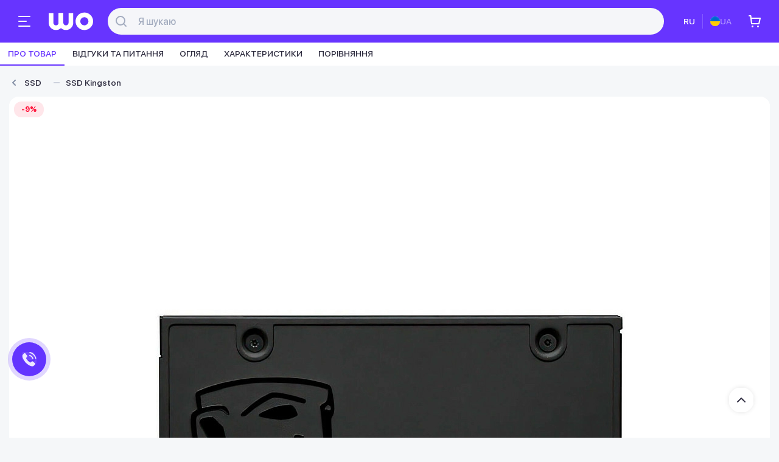

--- FILE ---
content_type: text/html
request_url: https://wo.ua/ua/ssd-nakopitel-960gb-kingston-ssdnow-a400-2-5-sataiii-tlc-sa400s37-960g.html
body_size: 37902
content:
<!doctype html><html lang="uk" xml:lang="uk"><head><title>SSD диск Kingston SSDNow A400 960GB 2.5" SATAIII TLC (SA400S37/960G) купити - ціна та характеристики на WO.UA
</title><link rel="preconnect" href="https://connect.facebook.net"><link rel="preconnect" href="https://www.googletagmanager.com"><link rel="preconnect" href="https://www.google-analytics.com"><link rel="dns-prefetch" href="https://connect.facebook.net"><link rel="dns-prefetch" href="https://www.googletagmanager.com"><link rel="dns-prefetch" href="https://www.google-analytics.com"><link rel="alternate" hreflang="ru-UA" href="https://wo.ua/ssd-nakopitel-960gb-kingston-ssdnow-a400-2-5-sataiii-tlc-sa400s37-960g.html"><link rel="alternate" hreflang="uk-UA" href="https://wo.ua/ua/ssd-nakopitel-960gb-kingston-ssdnow-a400-2-5-sataiii-tlc-sa400s37-960g.html"><meta charset="utf-8"><meta name="viewport" content="width=device-width, initial-scale=1.0"><meta http-equiv="X-UA-Compatible" content="ie=edge"><meta name="google-site-verification" content="5LGkkMGMQUYmlNLnmhLFa9b4AgD9x3POgW8P7SWxwtY"><meta name="facebook-domain-verification" content="9azdypfqb8bgza5vr02ip2zl7zyx1f"><link rel="shortcut icon" href="/app/assets/favicon.ico" type="image/x-icon"><link rel="preload" href="/app/css/v-app-2be6b3fb336391127090e54b5b14f18b.css?v=5.2.0" as="style"><style>.header{width:100%;height:70px;margin:0;padding:0;background:#6734ff;display:flex;align-items:center}@media screen and (max-width:767px){.header{height:60px;z-index:4}}.header__container{max-width:1600px;margin:0 auto;display:flex;align-items:center;width:100%}@media screen and (max-width:1919px){.header__container{max-width:1420px}}@media screen and (max-width:1600px){.header__container{max-width:1330px}}@media screen and (max-width:1439px){.header__container{max-width:1300px}}@media screen and (max-width:1365px){.header__container{max-width:100%;padding:0 20px}}@media screen and (max-width:767px){.header__container{padding:0 10px}}.header__container-logo{width:73px;min-width:73px;height:30px;display:flex;background-image:url(/app/assets/header/wo-logo.svg);background-size:100% 100%;background-repeat:no-repeat;background-position:center;transition:all 250ms ease-in-out}.header__container-logo:hover{cursor:pointer;background-image:url(/app/assets/header/wo-logo-hover.svg)}@media screen and (max-width:767px){.header__container-logo{display:none}}.header__container-mob-menu{display:flex}.header__container-mob-menu-wrapper{width:40px;height:40px;margin-right:20px;background-image:url(/app/assets/header/burger-icon.svg);background-size:24px 24px;background-position:center;background-color:transparent;background-repeat:no-repeat;transition:all 250ms ease-in-out;border-radius:8px}.header__container-catalog{display:flex;align-items:center;padding:8px 16px;background:#6734ff;border-radius:8px;gap:8px;margin-left:24px;transition:all 150ms ease-in-out}@media screen and (max-width:1365px){.header__container-catalog{display:none}}.header__container-catalog-icon{width:24px;height:24px;display:flex;background:url(/app/assets/header/header-catalog-icon.svg);background-size:100% 100%;transition:all 350ms ease-in-out}.header__container-catalog p{font-weight:500;font-size:16px;color:#fff;transition:all 250ms ease-in-out}.header__container-location{display:flex;align-items:center;position:relative}.header__container-location-button{display:flex;margin-left:24px;font-weight:500;font-size:14px;color:#fff;white-space:nowrap;-webkit-user-select:none;-moz-user-select:none;user-select:none}@media screen and (max-width:1365px){.header__container-location-button{display:none}}.header__container-location-button:before{content:"";width:16px;height:16px;display:flex;background:url(/app/assets/header/location-icon-white.svg);margin-right:8px}.header__container-location-button:after{content:"";width:16px;height:16px;display:flex;background:url(/app/assets/header/arrow-down-16x16.svg);margin-left:4px}.header__container-location-button:hover{cursor:pointer}.header__container-location-button:hover p{text-decoration:underline}.header__container-search{display:flex;padding:8px;background:#f5f6f9;border-radius:22px;align-items:center;border:2px solid transparent;width:100%;transition:all 250ms ease-in-out;margin-left:24px}@media screen and (max-width:767px){.header__container-search{transition:unset;margin-left:0}}.header__container-search-icon{width:24px;height:24px;display:flex;background:url(/app/assets/header/header-search-icon.svg)}.header__container-search-input{margin-left:16px;font-weight:500;font-size:16px;width:100%;color:#2f2d40}.header__container-search-input::-moz-placeholder{color:#a3acbf}.header__container-search-input::placeholder{color:#a3acbf}.header__container-callback-top{position:relative}.header__container-callback-top-button{display:flex;align-items:center;margin-left:24px}@media screen and (max-width:1365px){.header__container-callback-top-button{display:none}}.header__container-callback-top-button p{margin-right:4px;font-weight:500;font-size:14px;color:#fff;white-space:nowrap;transition:all 250ms ease-in-out}.header__container-callback-top-button-arrow{width:16px;height:16px;min-width:16px;background:url(/app/assets/header/arrow-down-16x16.svg);background-size:100% 100%;display:flex;transition:all 250ms ease-in-out}.header__container-callback-top-button-arrow.active{transform:rotate(180deg)}.header__container-callback-top-info{position:absolute;left:0;top:calc(100% + 26px);width:-moz-max-content;width:max-content;z-index:999;display:flex;flex-direction:column;background:#fff;min-width:280px;box-shadow:0 4px 16px rgba(0,0,0,.1);border-radius:12px;padding:18px 20px;opacity:0;transition:all 250ms ease-in-out}.header__container-callback-top-info-wrapper{display:flex;flex-direction:column;width:100%;margin-top:20px}.header__container-callback-top-info-wrapper:first-child{margin-top:0}.header__container-callback-top-info-wrapper-number{font-weight:500;font-size:24px;color:#2f2d40}.header__container-callback-top-info-wrapper-name{margin-top:5px;font-weight:500;font-size:16px;color:#5c6373}.header__container-callback-top-info-wrapper-time{font-weight:500;font-size:14px;color:#5c6373;margin-top:10px;line-height:18px}.header__container-callback-top-info-wrapper-sub{font-weight:500;font-size:14px;color:#8590a6;margin-top:10px}.header__container-callback-top-info-button{margin-top:20px;font-weight:500;font-size:16px;color:#fff;background:#6734ff;border-radius:8px;padding:12px 0;width:100%;transition:all 250ms ease-in-out;display:flex;align-items:center;justify-content:space-around}.header__container-lang{display:flex;align-items:center;margin-left:24px}@media screen and (max-width:1365px){.header__container-lang{display:none}}.header__container-lang-button{font-weight:500;font-size:14px;color:#fff;padding:12px 8px;border-radius:8px;display:flex;transition:all 250ms ease-in-out}.header__container-lang-button.ua{padding:12px 10px 12px 8px;gap:10px}.header__container-lang-button.ua::before{content:"";width:16px;height:16px;background:url(/app/assets/header/lang-logo.svg);display:flex}.header__container-lang-button.active{color:#b399ff}.header__container-lang-divider{margin:0 4px;width:1px;height:24px;background:#855cff}.header__container-right-buttons{display:flex;align-items:center}.header__container-right-buttons-button{display:flex;width:40px;height:40px;align-items:center;justify-content:space-around;position:relative;margin-left:8px;border-radius:8px;background:0 0;transition:all 250ms ease-in-out}.header__container-right-buttons-button-icon{background-size:100% 100%;background-repeat:no-repeat;display:flex;transition:all 500ms ease-in-out}@media screen and (max-width:1365px){.header__container-right-buttons-button.compare{display:none}}.header__container-right-buttons-button.compare .header__container-right-buttons-button-icon{width:26px;height:24px;background:url(/app/assets/header/header-compare-icon.svg)}.header__container-right-buttons-button.cart .header__container-right-buttons-button-icon{width:24px;height:24px;background:url(/app/assets/header/header-cart-icon.svg)}@media screen and (max-width:1365px){.header__container-right-buttons-button.profile{display:none}}.header__container-right-buttons-button.profile .header__container-right-buttons-button-icon{width:24px;height:24px;background:url(/app/assets/header/profile-icon.svg)}.header__container-services-button{display:flex;align-items:center;color:#fff;font-size:14px;font-weight:500;width:-moz-max-content;width:max-content;min-width:-moz-max-content;min-width:max-content;padding:8px;gap:8px;background:0 0;border-radius:8px;margin-left:8px;transition:all 250ms ease-in-out}@media screen and (max-width:1365px){.header__container-services-button{display:none}}.header__container-services-button:before{content:"";width:24px;min-width:24px;height:24px;display:flex;background:url(/app/assets/header/service-icon.svg)}</style>    <link rel="preload" href="/app/css/product-card-a6942e6243f12f7a12461cc59fb636c6.css?v=5.2.0" as="style"><link rel="preload" href="/app/v-app/v-product-card-512f64ee1868a5a8cc25.js?v=5.2.0" as="script"><link rel="preload"  href="/upload/resize_cache/iblock/531/790_790_1/wpcy046egwa6nelnuzpb48fkk0042yij.jpg" as="image"><link rel="stylesheet" href="/app/css/v-app-2be6b3fb336391127090e54b5b14f18b.css?v=5.2.0" /><link rel="stylesheet" href="/app/css/product-card-a6942e6243f12f7a12461cc59fb636c6.css?v=5.2.0" type="text/css" media="screen"><link rel="preload" href="/app/assets/fonts/SFProDisplay-Regular.woff2" as="font" type="font/woff2" crossorigin><link rel="preload" href="/app/assets/fonts/SFProDisplay-Medium.woff2" as="font" type="font/woff2" crossorigin><link rel="preload" href="/app/assets/fonts/SFProDisplay-Bold.woff2" as="font" type="font/woff2" crossorigin><style>
        .popup-catalog__nav-item .popup-catalog__nav-item-additional, .popup-catalog__nav-item .popup-catalog__nav-item-additional .popup-catalog__nav-item-additional-banner{
            justify-content: flex-end;
        }
    </style><style>
        @font-face {
            font-display: swap;
            font-family: 'SF Pro Display';
            font-weight: normal;
            font-style: normal;
            src: local(''), url('/app/assets/fonts/SFProDisplay-Regular.woff2') format('woff2'),
            url('/app/assets/fonts/SFProDisplay-Regular.woff') format('woff'),
            url('/app/assets/fonts/SFProDisplay-Regular.ttf') format('truetype');
        }
        @font-face {
            font-display: swap;
            font-family: 'SF Pro Display';
            font-weight: bold;
            font-style: normal;
            src:local(''), url('/app/assets/fonts/SFProDisplay-Bold.woff2') format('woff2'),
            url('/app/assets/fonts/SFProDisplay-Bold.woff') format('woff'),
            url('/app/assets/fonts/SFProDisplay-Bold.ttf') format('truetype');
        }
        @font-face {
            font-display: swap;
            font-family: 'SF Pro Display';
            font-weight: 500;
            font-style: normal;
            src: local(''), url('/app/assets/fonts/SFProDisplay-Medium.woff2') format('woff2'),
            url('/app/assets/fonts/SFProDisplay-Medium.woff') format('woff'),
            url('/app/assets/fonts/SFProDisplay-Medium.ttf') format('truetype');
        }
        
    </style><meta name="description" content="SSD диск Kingston SSDNow A400 960GB 2.5&quot; SATAIII TLC (SA400S37/960G) купити в інтернет-магазині WO.UA за найкращою ціною в Україні та Києві. Оплата частинами, Гарантія, Відгуки, Характеристики та фото. Замовляйте вже зараз!
" /><meta name="robots" content="index, follow" /><link rel="canonical" href="https://wo.ua/ua/ssd-nakopitel-960gb-kingston-ssdnow-a400-2-5-sataiii-tlc-sa400s37-960g.html" /><!--OpenGraph--><meta property="og:title" content="SSD диск Kingston SSDNow A400 960GB 2.5" SATAIII TLC (SA400S37/960G) купити - ціна та характеристики на WO.UA
"><meta property="og:url" content="https://wo.ua/ua/ssd-nakopitel-960gb-kingston-ssdnow-a400-2-5-sataiii-tlc-sa400s37-960g.html"><meta property="og:type" content="website"><meta name="og:description" content="SSD диск Kingston SSDNow A400 960GB 2.5&quot; SATAIII TLC (SA400S37/960G) купити в інтернет-магазині WO.UA за найкращою ціною в Україні та Києві. Оплата частинами, Гарантія, Відгуки, Характеристики та фото. Замовляйте вже зараз!
" /><meta property="og:image" content="https://wo.ua/upload/resize_cache/iblock/531/790_790_1/wpcy046egwa6nelnuzpb48fkk0042yij.jpg">    <!--/OpenGraph--><script data-skip-moving="true">(function(w,d,s,l,i){w[l]=w[l]||[];w[l].push({'gtm.start':
                new Date().getTime(),event:'gtm.js'});var f=d.getElementsByTagName(s)[0],
            j=d.createElement(s),dl=l!='dataLayer'?'&l='+l:'';j.async=true;j.src=
            'https://www.googletagmanager.com/gtm.js?id='+i+dl;f.parentNode.insertBefore(j,f);
        })(window,document,'script','dataLayer','GTM-K347H4Q');</script><script data-skip-moving="true">
        ! function(f, b, e, v, n, t, s) {
            if (f.fbq) return;
            n = f.fbq = function() {
                n.callMethod ?
                    n.callMethod.apply(n, arguments) : n.queue.push(arguments)
            };
            if (!f._fbq) f._fbq = n;
            n.push = n;
            n.loaded = !0;
            n.version = '2.0';
            n.queue = [];
            t = b.createElement(e);
            t.async = !0;
            t.src = v;
            s = b.getElementsByTagName(e)[0];
            s.parentNode.insertBefore(t, s)
        }(window, document, 'script',
            'https://connect.facebook.net/en_US/fbevents.js');
        fbq('init', '1797483487003540');
        fbq('track', 'PageView');
    </script><script data-skip-moving="true">
    (function(i,s,o,g,r,a,m){
            i["esSdk"] = r;
            i[r] = i[r] || function() {
                (i[r].q = i[r].q || []).push(arguments)
            }, a=s.createElement(o), m=s.getElementsByTagName(o)[0]; a.async=1; a.src=g;
            m.parentNode.insertBefore(a,m)}
    ) (window, document, "script", "https://esputnik.com/scripts/v1/public/scripts?apiKey=eyJhbGciOiJSUzI1NiJ9.[base64].JESg5VGZ2ghr1ge1v6zBajLIvcBkteu-BfiAjJsMv89IPeT-8ZwQ7p13OvXbgl8LlmJ_oy4_-Lutat0hHZysqw&domain=4875EB9B-8E90-45C3-9457-5A47D0CFC6E0", "es");
    es("pushOn");
    </script></head><body><noscript><img height="1" width="1" src="https://www.facebook.com/tr?id=1797483487003540&ev=PageView&noscript=1" alt=""></noscript><noscript><iframe src="https://www.googletagmanager.com/ns.html?id=GTM-K347H4Q" height="0" width="0" style="display:none;visibility:hidden"></iframe></noscript><header class="header"><div class="header__container"><div class="header__container-mob-menu"><div class="header__container-mob-menu-wrapper"></div></div><a href="/" class="header__container-logo"></a><div class="header__container-location"><div class="header__container-location-button">
                Київ
            </div></div><div class="header__container-catalog"><div class="header__container-catalog-icon"></div><p>Каталог</p></div><div class="header__container-search"><div class="header__container-search-icon"></div><input type="text" placeholder="Я шукаю" aria-label="Пошук" class="header__container-search-input"></div><div class="header__container-callback"><div class="header__container-callback-top"><div class="header__container-callback-top-button"><div class="header__container-callback-top-info"><div class="header__container-callback-top-info-wrapper"><a href="tel:0800201865"
                               class="header__container-callback-top-info-wrapper-number"
                            >0 800 201 865</a><p class="header__container-callback-top-info-wrapper-name">Оформити замовлення</p><p class="header__container-callback-top-info-wrapper-time">Пн-Пт: 9:00 - 20:00<br>Сб-Вс: 10:00 - 19:00</p><p class="header__container-callback-top-info-wrapper-sub">дзвінок безкоштовний (по Україні)</p></div><div class="header__container-callback-top-info-wrapper"><a href="tel:0800209145"
                               class="header__container-callback-top-info-wrapper-number"
                            >0 800 209 145</a><p class="header__container-callback-top-info-wrapper-name">Сервісний центр</p><p class="header__container-callback-top-info-wrapper-time">Пн-Сб: 9:00 - 18:00<br>Вс: выходной</p></div><div class="header__container-callback-top-info-button">
                            Передзвонити мені
                        </div></div><div class="header__container-callback-top-button-arrow"></div></div></div></div><div class="header__container-lang"><a href="/ssd-nakopitel-960gb-kingston-ssdnow-a400-2-5-sataiii-tlc-sa400s37-960g.html" class="header__container-lang-button active">RU</a><div class="header__container-lang-divider"></div><div class="header__container-lang-button ua">UA</div>        </div><div class="header__container-right-buttons"><div class="header__container-right-buttons-button profile"><div class="header__container-right-buttons-button-icon"></div></div><div class="header__container-right-buttons-button compare"><div class="header__container-right-buttons-button-icon"></div></div><div class="header__container-right-buttons-button cart"><div class="header__container-right-buttons-button-icon"></div></div></div><div class="header__container-services"><div class="header__container-services-button">Сервіси</div></div></div></header><nav class="product-card__tabs-mob"><span data-id="about" data-type="id" data-link="I2Fib3V0" class="product-card__tabs-mob-tab active" >Про товар</span><span data-id="feedback" data-type="id" data-link="I2ZlZWRiYWNr" class="product-card__tabs-mob-tab " >Відгуки та питання</span><span data-id="description" data-type="id" data-link="I2Rlc2NyaXB0aW9u" class="product-card__tabs-mob-tab " >Огляд</span><span data-id="characteristic" data-type="id" data-link="I2NoYXJhY3RlcmlzdGlj" class="product-card__tabs-mob-tab " >Характеристики</span><span data-id="compare" data-type="id" data-link="I2NvbXBhcmU=" class="product-card__tabs-mob-tab " >Порівняння</span></nav><nav class="bread-crumbs new "><ul class="bread-crumbs__list owl-carousel owl-theme" itemscope itemtype="http://schema.org/BreadcrumbList"><li class="bread-crumbs__list-item  main-page-bread" itemprop="itemListElement" itemscope itemtype="http://schema.org/ListItem"><a class="bread-crumbs__list-item-link" title="Інтернет-магазин ШО" href="/ua/" itemprop="item">
                    Інтернет-магазин ШО
                    <meta itemprop="name" content="Інтернет-магазин ШО"><meta itemprop="position" content="1"></a></li><li class="bread-crumbs__list-item " itemprop="itemListElement" itemscope itemtype="http://schema.org/ListItem"><a class="bread-crumbs__list-item-link" title="Комп'ютерна техніка і мережеве обладнання" href="/ua/kompyuternaya-tekhnika-i-setevoe-obrudovanie/" itemprop="item">
                    Комп'ютерна техніка і мережеве обладнання
                    <meta itemprop="name" content="Комп'ютерна техніка і мережеве обладнання"><meta itemprop="position" content="2"></a></li><li class="bread-crumbs__list-item " itemprop="itemListElement" itemscope itemtype="http://schema.org/ListItem"><a class="bread-crumbs__list-item-link" title="Комплектуючі для ПК" href="/ua/komplektuyushchie-dlya-pk/" itemprop="item">
                    Комплектуючі для ПК
                    <meta itemprop="name" content="Комплектуючі для ПК"><meta itemprop="position" content="3"></a></li><li class="bread-crumbs__list-item " itemprop="itemListElement" itemscope itemtype="http://schema.org/ListItem"><a class="bread-crumbs__list-item-link" title="SSD" href="/ua/ssd/" itemprop="item">
                    SSD
                    <meta itemprop="name" content="SSD"><meta itemprop="position" content="4"></a></li><li class="bread-crumbs__list-item " itemprop="itemListElement" itemscope itemtype="http://schema.org/ListItem"><a class="bread-crumbs__list-item-link" title="SSD Kingston" href="/ua/ssd/brend-is-kingston/" itemprop="item">
                    SSD Kingston
                    <meta itemprop="name" content="SSD Kingston"><meta itemprop="position" content="5"></a></li></ul></nav><section class="product-card"><div class="product-card__body"><div class="product-card__body-product"><nav class="product-card__body-product-tabs"><span data-id="about" data-type="id" data-link="I2Fib3V0" class="product-card__body-product-tabs-tab active">Про товар</span><span data-id="feedback" data-type="id" data-link="I2ZlZWRiYWNr" class="product-card__body-product-tabs-tab ">Відгуки та питання</span><span data-id="description" data-type="id" data-link="I2Rlc2NyaXB0aW9u" class="product-card__body-product-tabs-tab ">Огляд</span><span data-id="characteristic" data-type="id" data-link="I2NoYXJhY3RlcmlzdGlj" class="product-card__body-product-tabs-tab ">Характеристики</span><span data-id="compare" data-type="id" data-link="I2NvbXBhcmU=" class="product-card__body-product-tabs-tab ">Порівняння</span></nav><section class="product-card__body-product-container" id="about"><div class="product-card__body-product-container-left"><div class="product-card__body-product-container-left-gallery product-gallery"><div class="product-gallery__big"><div class="product-gallery__big-carousel unloaded-carousel"><div data-dot="<span class='simple'></span>"
                                 class="product-gallery__big-carousel-item"
                                 data-scale="/upload/iblock/531/wpcy046egwa6nelnuzpb48fkk0042yij.jpg"
                            ><img alt="SSD диск Kingston SSDNow A400 960GB 2.5&quot; SATAIII TLC (SA400S37/960G)"
                                     data-src="/upload/resize_cache/iblock/531/790_790_1/wpcy046egwa6nelnuzpb48fkk0042yij.jpg"
                                     src="/upload/resize_cache/iblock/531/790_790_1/wpcy046egwa6nelnuzpb48fkk0042yij.jpg"
                                                                                 loading="lazy"
                                                                          class="owl-lazy"
                                ></div><div data-dot="<span class='simple'></span>"
                                 class="product-gallery__big-carousel-item"
                                 data-scale="/upload/iblock/d7f/oz9rm5adyhx74udhrbzdsph2k2c3hy9a.jpg"
                            ><img alt="SSD диск Kingston SSDNow A400 960GB 2.5&quot; SATAIII TLC (SA400S37/960G)"
                                     data-src="/upload/resize_cache/iblock/d7f/790_790_1/oz9rm5adyhx74udhrbzdsph2k2c3hy9a.jpg"
                                     src="/upload/resize_cache/iblock/d7f/790_790_1/oz9rm5adyhx74udhrbzdsph2k2c3hy9a.jpg"
                                                                                 loading="lazy"
                                                                          class="owl-lazy"
                                ></div><div data-dot="<span class='simple'></span>"
                                 class="product-gallery__big-carousel-item"
                                 data-scale="/upload/iblock/a40/7v34if7s2ts7ld4jk2k5bvpljk26s6yq.jpg"
                            ><img alt="SSD диск Kingston SSDNow A400 960GB 2.5&quot; SATAIII TLC (SA400S37/960G)"
                                     data-src="/upload/resize_cache/iblock/a40/790_790_1/7v34if7s2ts7ld4jk2k5bvpljk26s6yq.jpg"
                                     src="/upload/resize_cache/iblock/a40/790_790_1/7v34if7s2ts7ld4jk2k5bvpljk26s6yq.jpg"
                                                                                 loading="lazy"
                                                                          class="owl-lazy"
                                ></div><div data-dot="<span class='simple'></span>"
                                 class="product-gallery__big-carousel-item"
                                 data-scale="/upload/iblock/520/5yttpn0qoo39jce5q4qnygbunzth7fn2.jpg"
                            ><img alt="SSD диск Kingston SSDNow A400 960GB 2.5&quot; SATAIII TLC (SA400S37/960G)"
                                     data-src="/upload/resize_cache/iblock/520/790_790_1/5yttpn0qoo39jce5q4qnygbunzth7fn2.jpg"
                                     src="/upload/resize_cache/iblock/520/790_790_1/5yttpn0qoo39jce5q4qnygbunzth7fn2.jpg"
                                                                                 loading="lazy"
                                                                          class="owl-lazy"
                                ></div><div data-dot="<span class='simple'></span>"
                                 class="product-gallery__big-carousel-item"
                                 data-scale="/upload/iblock/c53/o2fzwa576ogxb7c54gbkifnxkqtme778.jpg"
                            ><img alt="SSD диск Kingston SSDNow A400 960GB 2.5&quot; SATAIII TLC (SA400S37/960G)"
                                     data-src="/upload/resize_cache/iblock/c53/790_790_1/o2fzwa576ogxb7c54gbkifnxkqtme778.jpg"
                                     src="/upload/resize_cache/iblock/c53/790_790_1/o2fzwa576ogxb7c54gbkifnxkqtme778.jpg"
                                                                                 loading="lazy"
                                                                          class="owl-lazy"
                                ></div><div data-dot="<span class='simple'></span>"
                                 class="product-gallery__big-carousel-item"
                                 data-scale="/upload/iblock/91d/nbla6nuc8i65vtupqssx23ot7rwr2fd0.jpg"
                            ><img alt="SSD диск Kingston SSDNow A400 960GB 2.5&quot; SATAIII TLC (SA400S37/960G)"
                                     data-src="/upload/resize_cache/iblock/91d/790_790_1/nbla6nuc8i65vtupqssx23ot7rwr2fd0.jpg"
                                     src="/upload/resize_cache/iblock/91d/790_790_1/nbla6nuc8i65vtupqssx23ot7rwr2fd0.jpg"
                                                                                 loading="lazy"
                                                                          class="owl-lazy"
                                ></div></div><div class="product-gallery__big-lens"></div><div class="product-gallery__big-badges"><div class="product-gallery__big-badges-badge sale">-9%</div>                        </div></div><div class="product-gallery__dots"><div class="product-gallery__dots-container"></div></div><div class="product-gallery__small"><div class="product-gallery__small-carousel full"><!-- ^ добавить класс "full" если нет видео --><div class="product-gallery__small-carousel-prev"></div><div class="product-gallery__small-carousel-container unloaded-carousel"><div class="product-gallery__small-carousel-container-item"
                                     data-index="0"
                                ><img data-src="/upload/resize_cache/iblock/531/80_80_1/wpcy046egwa6nelnuzpb48fkk0042yij.jpg"
                                         alt="SSD диск Kingston SSDNow A400 960GB 2.5&quot; SATAIII TLC (SA400S37/960G)"
                                         loading="lazy"
                                         src="/upload/resize_cache/iblock/531/80_80_1/wpcy046egwa6nelnuzpb48fkk0042yij.jpg"
                                         class="owl-lazy"
                                    ></div><div class="product-gallery__small-carousel-container-item"
                                     data-index="1"
                                ><img data-src="/upload/resize_cache/iblock/d7f/80_80_1/oz9rm5adyhx74udhrbzdsph2k2c3hy9a.jpg"
                                         alt="SSD диск Kingston SSDNow A400 960GB 2.5&quot; SATAIII TLC (SA400S37/960G)"
                                         loading="lazy"
                                         src="/upload/resize_cache/iblock/d7f/80_80_1/oz9rm5adyhx74udhrbzdsph2k2c3hy9a.jpg"
                                         class="owl-lazy"
                                    ></div><div class="product-gallery__small-carousel-container-item"
                                     data-index="2"
                                ><img data-src="/upload/resize_cache/iblock/a40/80_80_1/7v34if7s2ts7ld4jk2k5bvpljk26s6yq.jpg"
                                         alt="SSD диск Kingston SSDNow A400 960GB 2.5&quot; SATAIII TLC (SA400S37/960G)"
                                         loading="lazy"
                                         src="/upload/resize_cache/iblock/a40/80_80_1/7v34if7s2ts7ld4jk2k5bvpljk26s6yq.jpg"
                                         class="owl-lazy"
                                    ></div><div class="product-gallery__small-carousel-container-item"
                                     data-index="3"
                                ><img data-src="/upload/resize_cache/iblock/520/80_80_1/5yttpn0qoo39jce5q4qnygbunzth7fn2.jpg"
                                         alt="SSD диск Kingston SSDNow A400 960GB 2.5&quot; SATAIII TLC (SA400S37/960G)"
                                         loading="lazy"
                                         src="/upload/resize_cache/iblock/520/80_80_1/5yttpn0qoo39jce5q4qnygbunzth7fn2.jpg"
                                         class="owl-lazy"
                                    ></div><div class="product-gallery__small-carousel-container-item"
                                     data-index="4"
                                ><img data-src="/upload/resize_cache/iblock/c53/80_80_1/o2fzwa576ogxb7c54gbkifnxkqtme778.jpg"
                                         alt="SSD диск Kingston SSDNow A400 960GB 2.5&quot; SATAIII TLC (SA400S37/960G)"
                                         loading="lazy"
                                         src="/upload/resize_cache/iblock/c53/80_80_1/o2fzwa576ogxb7c54gbkifnxkqtme778.jpg"
                                         class="owl-lazy"
                                    ></div><div class="product-gallery__small-carousel-container-item"
                                     data-index="5"
                                ><img data-src="/upload/resize_cache/iblock/91d/80_80_1/nbla6nuc8i65vtupqssx23ot7rwr2fd0.jpg"
                                         alt="SSD диск Kingston SSDNow A400 960GB 2.5&quot; SATAIII TLC (SA400S37/960G)"
                                         loading="lazy"
                                         src="/upload/resize_cache/iblock/91d/80_80_1/nbla6nuc8i65vtupqssx23ot7rwr2fd0.jpg"
                                         class="owl-lazy"
                                    ></div></div><div class="product-gallery__small-carousel-next"></div></div><!-- ^ есть только если есть видео --></div><div class="product-gallery__scale-image"><img src="#" alt="" loading="lazy"></div></div><aside class="product-card-badges mob"><div class="product-card-badges__item"></div><div class="product-card-badges__item"></div><div class="product-card-badges__item"></div><div class="product-card-badges__item"></div><div class="product-card-badges__item"></div></aside></div><div class="product-card__body-product-container-right"><div class="ProductCardNameBlock"><h1 class="ProductCardNameBlock__name">SSD диск Kingston SSDNow A400 960GB 2.5&quot; SATAIII TLC (SA400S37/960G)</h1><div class="ProductCardNameBlock__container"><div class="ProductCardNameBlock__container-top"><div class="ProductCardRating"><div class="ProductCardRating__stars"><div class="ProductCardRating__stars-item"><div class="ProductCardRating__stars-empty"></div><div class="ProductCardRating__stars-empty"></div><div class="ProductCardRating__stars-empty"></div><div class="ProductCardRating__stars-empty"></div><div class="ProductCardRating__stars-empty"></div></div></div><div class="ProductCardRating__count"><p class="ProductCardRating__count-word">
                                    Відгуки та питання                                </p></div></div></div><div class="ProductCardNameBlockCodes"><div class="ProductCardNameBlockCodes__code">
                        Код: <span>34730</span></div><div class="ProductCardNameBlockCodes__article">
                        Артикул: <span>SA400S37/960G</span></div></div></div></div><aside class="product-card-badges"><div class="product-card-badges__item"></div><div class="product-card-badges__item"></div><div class="product-card-badges__item"></div><div class="product-card-badges__item"></div><div class="product-card-badges__item"></div></aside><div class="PriceAndBuy"><div class="PriceAndBuy__head"></div><div class="PriceAndBuy__body"><div class="PriceAndBuy__price"><div class="PriceAndBuy__price-old"><span>7 654 ₴</span><span>-9%</span></div><div class="PriceAndBuy__price-new">
								6 958 ₴                            </div></div><div class="PriceAndBuy__buttons"><div class="PriceAndBuy__buttons-top"></div><div class="PriceAndBuy__buttons-bottom"><div class="BuyButton "><div class="BuyButton__icon"></div><div class="BuyButton__text">
										Купити                                    </div></div><div class="PriceAndBuy__buttons-one-click">
									В 1 клік                                </div><div class="PriceAndBuy__compare"><div class="PriceAndBuy__compare-icon"></div></div></div></div></div></div><div class="product-card__body-product-container-right-color color-size-block"><div class="color-size-block__container"><div class="color-size-block__container-size"><div class="color-size-block__container-size-name"><p>Объём памяти</p></div><div class="color-size-block__container-size-body"><a href="/ua/ssd-nakopitel-240gb-kingston-ssdnow-a400-2-5-sataiii-tlc-sa400s37-240g.html" class="color-size-block__container-size-body-item "><p class="color-size-block__container-size-body-item-name">240</p></a><a href="/ua/ssd-nakopitel-480gb-kingston-ssdnow-a400-2-5-sataiii-tlc-sa400s37-480g.html" class="color-size-block__container-size-body-item "><p class="color-size-block__container-size-body-item-name">480</p></a><a href="/ua/ssd-nakopitel-960gb-kingston-ssdnow-a400-2-5-sataiii-tlc-sa400s37-960g.html" class="color-size-block__container-size-body-item active"><p class="color-size-block__container-size-body-item-name">960</p></a></div></div><span data-link="P3RhYj1jb21wYXJl" class="color-size-block__container-anchor">До порівняння моделей</span></div></div><div class="product-card-short-char"><h2 class="product-card-short-char__head">Характеристики Kingston A400</h2><div class="product-card-short-char__grid"><div class="product-card-short-char__grid-item"><div class="product-card-short-char__grid-item-name">Тип накопителя</div><div class="product-card-short-char__grid-item-val">Внутренний</div></div><div class="product-card-short-char__grid-item"><div class="product-card-short-char__grid-item-name">Технология</div><div class="product-card-short-char__grid-item-val">SSD</div></div><div class="product-card-short-char__grid-item"><div class="product-card-short-char__grid-item-name">Объём памяти</div><div class="product-card-short-char__grid-item-val">960 ГБ</div></div><div class="product-card-short-char__grid-item"><div class="product-card-short-char__grid-item-name">Форм-фактор</div><div class="product-card-short-char__grid-item-val">2.5&quot; "</div></div><div class="product-card-short-char__grid-item"><div class="product-card-short-char__grid-item-name">Интерфейс</div><div class="product-card-short-char__grid-item-val">SATA III (SATA/600)</div></div></div><span class="product-card-short-char__all-link" data-link="P3RhYj1jaGFyYWN0ZXJpc3RpYw==">Всі характеристики</span></div><div class="delivery-block"><div class="delivery-block__container"><div class="delivery-block__container-name"><p>Доставка в <span>Ваше місто</span></p></div><div class="delivery-block__container-body"></div></div></div><div class="product-card-payment"><div class="product-card-payment__container"><div class="product-card-payment__container-name">Оплата</div><div class="product-card-payment__container-pay"></div></div></div><div class="product-card-warranty"><div class="product-card-warranty__container"><div class="product-card-warranty__container-name">Гарантія</div><div class="product-card-warranty__container-warranty"><div class="product-card-warranty__container-warranty-item warranty"><div class="product-card-warranty__container-warranty-item-inner">
                                Гарантія: <span>36 мес</span></div></div><div class="product-card-warranty__container-warranty-item moneyback"><div class="product-card-warranty__container-warranty-item-inner">
                                Обмін/повернення протягом <span>14 днів</span>                            </div></div></div></div></div></div></section><section class="product-card-same-brand"><div class="product-card-same-brand__head"><h3 class="product-card-same-brand__head-name">
            Інші товари бренду         </h3><a href="" class="product-card-same-brand__head-link"><p>На брендову сторінку</p><img src="/upload/uf/29d/sbjxjzm4trigq11w10ispaobb38g83zg.png" alt="Kingston"></a></div><div class="product-card-same-brand__body"><div class="product-card-same-brand__body-container owl-carousel"><div class="product-item ecom_item no-available" data-id="558174"><a href="/ua/fen-vypryamitel-cecotec-airlisse-2in1-forcedry-champagne.html" class="product-item__wrapper"><img loading="lazy" src="/upload/resize_cache/iblock/977/238_238_1/q5kzodxztb7nhmq13arnimbd5nyuobkq.png" alt="" title=""></a><div class="product-item__bonus">
            300₴ за відгук        </div><div class="product-item__compare" data-id="558174"><div class="product-item__compare-icon"></div></div><div class="product-item__adv"><div class="product-item__adv-simple consultation"></div></div><a href="/ua/fen-vypryamitel-cecotec-airlisse-2in1-forcedry-champagne.html" class="product-item__name">
        Фен-випрямляч CECOTEC AirLisse 2in1 ForceDry Champagne    </a><div class="product-item__rating no-comments"><div class="product-item__rating-count"><span class="product-item__rating-count-word">
                    Залишити відгук                </span></div></div><div class="product-item__bottom"><div class="product-item__bottom-price"><div class="product-item__bottom-price-new">8 999 ₴</div></div><div class="product-item__bottom-no-available">
				Немає в наявності            </div></div><div class="product-item__cashback"><p>Кешбек <span>900₴</span></p></div><div class="product-item__pickup"></div><ul class="product-item__key-props"><li class="product-item__key-props-item"><span>Потужність:</span> 1000 Вт</li><li class="product-item__key-props-item"><span>Кількість температурних режимів:</span> 4</li><li class="product-item__key-props-item"><span>Матеріал покриття:</span> Кераміка, Кератін</li><li class="product-item__key-props-item"><span>Режими і функції:</span> Автовідключення, Бережне сушіння, Захист від перегріву, Іонізація, Подача холодного повітря, Регульована швидкість повітряного потоку, Регульована температура</li><li class="product-item__key-props-item"><span>Кількість насадок:</span> 2</li><li class="product-item__key-props-item"><span>Призначення:</span> Гладкої зачіски, Об'єму, Підготовка волосся перед укладанням</li></ul></div><div class="product-item ecom_item " data-id="537640"><a href="/ua/multipech-deerma-kz150-8l.html" class="product-item__wrapper"><img loading="lazy" src="/upload/resize_cache/iblock/4f9/238_238_1/rpqqo0rb3a8k63obei5cl9l4gbnxnmhu.jpg" alt="" title=""></a><div class="product-item__badges"><div class="product-item__badges-item hit">топ продажів</div><div class="product-item__badges-item sale">-56%</div>        </div><div class="product-item__bonus">
            300₴ за відгук        </div><div class="product-item__compare" data-id="537640"><div class="product-item__compare-icon"></div></div><div class="product-item__adv"><div class="product-item__adv-bank privat" data-text="3"></div><div class="product-item__adv-bank mono" data-text="3"></div><div class="product-item__adv-bank pumb" data-text="3"></div><div data-text="-5%" class="product-item__adv-default card"></div></div><a href="/ua/multipech-deerma-kz150-8l.html" class="product-item__name">
        Мультипіч Deerma KZ150 8L    </a><div class="product-item__rating"><div class="product-item__rating-stars"><div class="product-item__rating-stars-item" style="--width-value: 96%"></div></div><div class="product-item__rating-count"><span class="product-item__rating-count-word">
                        10                        <span>відгуків</span></span></div></div><div class="product-item__bottom"><div class="product-item__bottom-price"><div class="product-item__bottom-price-old"><span>7 999 ₴</span><span>-4 500 ₴</span></div><div class="product-item__bottom-price-new">3 499 ₴</div></div><div class="product-item__bottom-cart" data-id="537640"></div></div><div class="product-item__cashback"><p>Кешбек <span>175₴</span></p></div><div class="product-item__credit">від 1 166 ₴/міс</div><div class="product-item__pickup"></div><ul class="product-item__key-props"><li class="product-item__key-props-item"><span>Об'єм чаші:</span> 8 л</li><li class="product-item__key-props-item"><span>Тип управління:</span> Сенсорне</li><li class="product-item__key-props-item"><span>Кількість програм:</span> 8 шт</li><li class="product-item__key-props-item"><span>Потужність:</span> понад 1500 Вт</li><li class="product-item__key-props-item"><span>Особливості:</span> 2хТЕН (подвійний нагрівальний елемент), 8 режимів приготування, Кошик можна мити в посудомийній машині, Циркуляція повітря на 360</li><li class="product-item__key-props-item"><span>Тип:</span> Мультипіч (Аерофритюрниця)</li><li class="product-item__key-props-item"><span>Функції готування:</span> 8 режимів приготування, Випічка, Гриль на решітці, Смаження у фритюрі</li></ul></div><div class="product-item ecom_item  preorder" data-id="564305"><a href="/ua/paroochistitel-ruchnoy-deerma-handheld-steam-cleaner-dem-zq2501.html" class="product-item__wrapper"><img loading="lazy" src="/upload/resize_cache/iblock/8aa/238_238_1/goyh9g62eeih3zdla2l1te29yue95wgz.jpg" alt="" title=""></a><div class="product-item__badges"><div class="product-item__badges-item new">Новинка</div><div class="product-item__badges-item sale">-25%</div><div class="product-item__badges-item preorder">Передзамовлення</div>        </div><div class="product-item__bonus">
            300₴ за відгук        </div><div class="product-item__compare" data-id="564305"><div class="product-item__compare-icon"></div></div><div class="product-item__adv"></div><a href="/ua/paroochistitel-ruchnoy-deerma-handheld-steam-cleaner-dem-zq2501.html" class="product-item__name">
        Пароочисник ручний Deerma Handheld Steam Cleaner DEM-ZQ01    </a><div class="product-item__rating no-comments"><div class="product-item__rating-count"><span class="product-item__rating-count-word">
                    Залишити відгук                </span></div></div><div class="product-item__bottom"><div class="product-item__bottom-price"><div class="product-item__bottom-price-old"><span>3 999 ₴</span><span>-1 000 ₴</span></div><div class="product-item__bottom-price-new">2 999 ₴</div></div><div class="product-item__bottom-cart" data-id="564305"></div></div><div class="product-item__cashback"><p>Кешбек <span>150₴</span></p></div><div class="product-item__preorder-info"><div class="product-item__preorder-info-price">
				1 999 ₴ по передзамовленню            </div></div><div class="product-item__pickup"></div><ul class="product-item__key-props"><li class="product-item__key-props-item"><span>Вага:</span> 1 кг</li><li class="product-item__key-props-item"><span>Обсяг бака для води:</span> 0.25 л</li><li class="product-item__key-props-item"><span>Час нагріву:</span> 20 с</li><li class="product-item__key-props-item"><span>Потужність:</span> 1300 Вт</li><li class="product-item__key-props-item"><span>Довжина шнура:</span> 3 м</li><li class="product-item__key-props-item"><span>Тип:</span> Пароочисник</li></ul></div><div class="product-item ecom_item " data-id="564335"><a href="/ua/besprovodnoy-moyushchiy-pylesos-dreame-h15-pro-foamwash.html" class="product-item__wrapper"><img loading="lazy" src="/upload/resize_cache/iblock/b9d/238_238_1/s95k6txtpv7vmv3zn4egnnonevvl5dxl.jpg" alt="" title=""></a><div class="product-item__badges"><div class="product-item__badges-item new">Новинка</div><div class="product-item__badges-item sale">-32%</div>        </div><div class="product-item__bonus">
            300₴ за відгук        </div><div class="product-item__compare" data-id="564335"><div class="product-item__compare-icon"></div></div><div class="product-item__adv"><div class="product-item__adv-bank privat" data-text="20"></div><div class="product-item__adv-bank mono" data-text="20"></div><div class="product-item__adv-bank pumb" data-text="20"></div><div class="product-item__adv-simple returnBadge"></div><div data-text="-5%" class="product-item__adv-default card"></div></div><a href="/ua/besprovodnoy-moyushchiy-pylesos-dreame-h15-pro-foamwash.html" class="product-item__name">
        Бездротовий миючий пилосос Dreame H15 Pro FoamWash    </a><div class="product-item__rating no-comments"><div class="product-item__rating-count"><span class="product-item__rating-count-word">
                    Залишити відгук                </span></div></div><div class="product-item__bottom"><div class="product-item__bottom-price"><div class="product-item__bottom-price-old"><span>49 999 ₴</span><span>-16 000 ₴</span></div><div class="product-item__bottom-price-new">33 999 ₴</div></div><div class="product-item__bottom-cart" data-id="564335"></div></div><div class="product-item__cashback"><p>Кешбек <span>1020₴</span></p></div><div class="product-item__credit">від 1 700 ₴/міс</div><div class="product-item__pickup"></div><ul class="product-item__key-props"><li class="product-item__key-props-item"><span>Наявність бортів у щітки:</span> Без бортів</li><li class="product-item__key-props-item"><span>Спосіб самоочищення:</span> Миття щіток та сушіння гарячим повітрям 100 °C</li><li class="product-item__key-props-item"><span>Режими прибирання:</span> Автоматичний, Індивідуальний, Збір Рідин, Турбо</li><li class="product-item__key-props-item"><span>Особливості:</span> Розпилювач піни миючого засобу</li></ul></div><div class="product-item ecom_item  preorder" data-id="564092"><a href="/ua/pylesos-dreame-e10.html" class="product-item__wrapper"><img loading="lazy" src="/upload/resize_cache/iblock/d93/238_238_1/6vt4pv6gc3lmule8spilxtls3idpezar.jpg" alt="" title=""></a><div class="product-item__badges"><div class="product-item__badges-item new">Новинка</div><div class="product-item__badges-item sale">-20%</div><div class="product-item__badges-item preorder">Передзамовлення</div>        </div><div class="product-item__bonus">
            300₴ за відгук        </div><div class="product-item__compare" data-id="564092"><div class="product-item__compare-icon"></div></div><div class="product-item__adv"><div class="product-item__adv-simple consultation"></div></div><a href="/ua/pylesos-dreame-e10.html" class="product-item__name">
        Пилосос Dreame E10    </a><div class="product-item__rating no-comments"><div class="product-item__rating-count"><span class="product-item__rating-count-word">
                    Залишити відгук                </span></div></div><div class="product-item__bottom"><div class="product-item__bottom-price"><div class="product-item__bottom-price-old"><span>4 599 ₴</span><span>-900 ₴</span></div><div class="product-item__bottom-price-new">3 699 ₴</div></div><div class="product-item__bottom-cart" data-id="564092"></div></div><div class="product-item__preorder-info"><div class="product-item__preorder-info-price">
				2 899 ₴ по передзамовленню            </div></div><div class="product-item__pickup"></div><ul class="product-item__key-props"><li class="product-item__key-props-item"><span>Живлення:</span> Від акумулятора</li><li class="product-item__key-props-item"><span>Споживана потужність:</span> 120 Вт</li><li class="product-item__key-props-item"><span>Вага:</span> 0.5 кг</li><li class="product-item__key-props-item"><span>Обсяг пилозбірника:</span> 0.2 л</li><li class="product-item__key-props-item"><span>Регулювання потужності:</span> Є</li><li class="product-item__key-props-item"><span>Тип пилососа:</span> Акумуляторний</li><li class="product-item__key-props-item"><span>Сила всмоктування:</span> 42 Вт(А)</li><li class="product-item__key-props-item"><span>Час автономної роботи:</span> 30 хв</li></ul></div></div></div><a href="" class="product-card-same-brand__head-link mob"><p>На брендову сторінку</p><img src="/upload/uf/29d/sbjxjzm4trigq11w10ispaobb38g83zg.png" alt="Kingston"></a></section><section class="product-card-review single" id="feedback"><div class="ReviewsAndQuestions__container"><div class="ReviewsAndQuestions__container-head"><div class="ReviewsAndQuestions__container-head-text">
                                    Відгуки та питання <span>SSD диск Kingston SSDNow A400 960GB 2.5&quot; SATAIII TLC (SA400S37/960G)</span></div><div class="ReviewsAndQuestions__container-head-buttons"><div class="PrimaryButton primary">Залишити відгук</div><div class="PrimaryButton tertiary">Задати запитання</div></div></div><div class="ReviewsAndQuestions__container-body"></div></div></section></div><section id="description" class="product-card-descr "><h2 class="product-card-descr__title">Огляд <span>Kingston A400</span></h2><div class="product-card-descr__video"><div class="v-container" data-url="https://www.youtube.com/embed/j7AA-_dKxVw?"><picture><source srcset="https://wo.ua/upload/medialibrary/467/283gt1jyvpmpwr9g0xp9mz50cvrcs788.jpg" media="(max-width: 767px)"><source srcset="https://wo.ua/upload/medialibrary/b87/x4s9m8li01l6uwu1xsn6fkjtxz5l6wtn.jpg" media="(max-width: 1365px)"><img loading="lazy" src="https://wo.ua/upload/medialibrary/e8a/in2rstxus0aqicbt59idr86epwrvkbac.jpg" alt="banner" width="1600" height="900"></picture><div class="v-container__butt"></div></div></div><div class="product-card-descr__column-text"><div class="product-card-descr__column-text-head">A400 SATA SSD</div><div class="product-card-descr__column-text-body">Твердотільний накопичувач Kingston A400 значно підвищує швидкість роботи системи, забезпечуючи вищу швидкість запуску, завантаження та передачі в порівнянні з механічними жорсткими дисками. Цей SSD створений на базі контролера останнього покоління зі швидкістю запису та читання 450МБ/с та 500МБ/с, та забезпечує в 10 вищу швидкість роботи в порівнянні з традиційними жорсткими дисками. Завдяки цьому забезпечується підвищена продуктивність, надчутлива багатозадачність та загальне прискорення системи. Надійніший і міцніший у порівнянні з жорстким диском, накопичувач A400 має ємність від 120ГБ до 960ГБ.</div><ul class="product-card-descr__list dot"><li class="product-card-descr__list-item">Швидкий запуск/завантаження та передача файлів</li><li class="product-card-descr__list-item">Висока надійність і довговічність</li><li class="product-card-descr__list-item">Об'єм пам'яті 960 ГБ</li><li class="product-card-descr__list-item">Швидкість читання 500 МБ/с</li><li class="product-card-descr__list-item">Швидкість запису 450 МБ/с</li></ul></div><div class="product-card-descr__complete reverse"><div class="product-card-descr__complete-text"><div class="product-card-descr__complete-text-head">Швидкість у 10 разів вища порівняно з жорсткими дисками</div><div class="product-card-descr__complete-text-body">Завдяки приголомшливій швидкості читання та запису твердотільні накопичувачі A400 не тільки підвищують продуктивність, але й можуть використовуватись для модернізації старих систем.</div></div><div class="product-card-descr__complete-img"><img loading="lazy" src="https://wo.ua/upload/medialibrary/b4a/xppz6ximizrmm7t2nryxb2nbj95mppyq.jpg" alt="descr img" width="750" height="422"></div></div><div class="product-card-descr__complete "><div class="product-card-descr__complete-text"><div class="product-card-descr__complete-text-head">Надійність</div><div class="product-card-descr__complete-text-body">A400 має ударостійку та стійку до вібрацій конструкцію для надійної роботи в ноутбуках та інших мобільних цифрових пристроях.</div></div><div class="product-card-descr__complete-img"><img loading="lazy" src="https://wo.ua/upload/medialibrary/c38/pa8uj06fq9w2iz9s1quxi00n541v4wfl.jpg" alt="descr img" width="750" height="422"></div></div><div class="product-card-descr__complete reverse"><div class="product-card-descr__complete-text"><div class="product-card-descr__complete-text-head">Декілька ємностей</div><div class="product-card-descr__complete-text-body">A400 доступний у ємності до 960 ГБ для задоволення будь-яких потреб.</div></div><div class="product-card-descr__complete-img"><img loading="lazy" src="https://wo.ua/upload/medialibrary/1e6/kpdwu3g1869p5iqf9d77kqgygz5pyxzv.jpg" alt="descr img" width="750" height="422"></div></div><div class="product-card-descr__complete "><div class="product-card-descr__complete-text"><div class="product-card-descr__complete-text-head">Ідеально підходить для комп'ютерів та ноутбуків</div><div class="product-card-descr__complete-text-body">A400 поставляється у форм-факторі 2,5 дюйми 7 мм, щоб вписатися у широкий спектр систем. Ідеально підходить для тонких та легких ноутбуків з обмеженим простором.</div></div><div class="product-card-descr__complete-img"><img loading="lazy" src="https://wo.ua/upload/medialibrary/f5e/macv9ysn9n9c0ju4hk8uchtrk75gsj06.jpg" alt="descr img" width="750" height="422"></div></div></img></img></img></img></img></source></source>            </section><section id="characteristics" class="product-card__body-characteristics"><h2 class="product-card__body-characteristics-head"><span>Характеристики</span> SSD диск Kingston SSDNow A400 960GB 2.5&quot; SATAIII TLC (SA400S37/960G)</h2><div class="product-card__body-characteristics-wrapper"><div class="product-card-full-char"><div class="product-card-full-char__body"><table class="product-card-full-char-group"><tr class="product-card-full-char-group__name"><th colspan="2">Гарантія та виробник</th></tr><tr
                                                class="product-card-full-char-group__prop"
                                        ><td
                                                    class="product-card-full-char-group__prop-name"
                                            ><p>Гарантия</p></td><td
                                                    class="product-card-full-char-group__prop-value"
                                            >
                                                36 мес                                            </td></tr><tr
                                                class="product-card-full-char-group__prop"
                                        ><td
                                                    class="product-card-full-char-group__prop-name"
                                            ><p>Серия</p></td><td
                                                    class="product-card-full-char-group__prop-value"
                                            >
                                                A400                                            </td></tr><tr
                                                class="product-card-full-char-group__prop"
                                        ><td
                                                    class="product-card-full-char-group__prop-name"
                                            ><p>Бренд</p></td><td
                                                    class="product-card-full-char-group__prop-value"
                                            ><a href="/ssd/brend-is-kingston/" target="_blank">Kingston</a>                                            </td></tr><tr
                                                class="product-card-full-char-group__prop"
                                        ><td
                                                    class="product-card-full-char-group__prop-name"
                                            ><p>Страна производитель товара</p></td><td
                                                    class="product-card-full-char-group__prop-value"
                                            >
                                                Китай                                            </td></tr></table><table class="product-card-full-char-group"><tr class="product-card-full-char-group__name"><th colspan="2">Загальні параметри</th></tr><tr
                                                class="product-card-full-char-group__prop"
                                        ><td
                                                    class="product-card-full-char-group__prop-name"
                                            ><p>Время наработки на отказ</p></td><td
                                                    class="product-card-full-char-group__prop-value"
                                            >
                                                1 млн часов                                            </td></tr><tr
                                                class="product-card-full-char-group__prop"
                                        ><td
                                                    class="product-card-full-char-group__prop-name"
                                            ><p>Устойчивость к ударным нагрузкам</p></td><td
                                                    class="product-card-full-char-group__prop-value"
                                            >
                                                Да                                            </td></tr><tr
                                                class="product-card-full-char-group__prop"
                                        ><td
                                                    class="product-card-full-char-group__prop-name"
                                            ><p>Тип товара</p></td><td
                                                    class="product-card-full-char-group__prop-value"
                                            >
                                                SSD диск                                            </td></tr><tr
                                                class="product-card-full-char-group__prop"
                                        ><td
                                                    class="product-card-full-char-group__prop-name"
                                            ><p>Назначение</p></td><td
                                                    class="product-card-full-char-group__prop-value"
                                            ><a href="/ssd/naznachenie_32-is-dlya_pk/" target="_blank">Для ПК</a>, <a href="/ssd/naznachenie_32-is-dlya_noutbuka/" target="_blank">Для ноутбука</a>                                            </td></tr><tr
                                                class="product-card-full-char-group__prop"
                                        ><td
                                                    class="product-card-full-char-group__prop-name"
                                            ><p>Скорость чтения</p></td><td
                                                    class="product-card-full-char-group__prop-value"
                                            >
                                                500 МБ/с                                            </td></tr><tr
                                                class="product-card-full-char-group__prop"
                                        ><td
                                                    class="product-card-full-char-group__prop-name"
                                            ><p>Скорость записи</p></td><td
                                                    class="product-card-full-char-group__prop-value"
                                            >
                                                450 МБ/с                                            </td></tr><tr
                                                class="product-card-full-char-group__prop"
                                        ><td
                                                    class="product-card-full-char-group__prop-name"
                                            ><p>Объём памяти</p></td><td
                                                    class="product-card-full-char-group__prop-value"
                                            >
                                                960 ГБ                                            </td></tr><tr
                                                class="product-card-full-char-group__prop"
                                        ><td
                                                    class="product-card-full-char-group__prop-name"
                                            ><p>Интерфейс</p></td><td
                                                    class="product-card-full-char-group__prop-value"
                                            >
                                                SATA III (SATA/600)                                            </td></tr><tr
                                                class="product-card-full-char-group__prop"
                                        ><td
                                                    class="product-card-full-char-group__prop-name"
                                            ><p>Форм-фактор</p></td><td
                                                    class="product-card-full-char-group__prop-value"
                                            >
                                                2.5" "                                            </td></tr><tr
                                                class="product-card-full-char-group__prop"
                                        ><td
                                                    class="product-card-full-char-group__prop-name"
                                            ><p>Тип накопителя</p></td><td
                                                    class="product-card-full-char-group__prop-value"
                                            >
                                                Внутренний                                            </td></tr><tr
                                                class="product-card-full-char-group__prop"
                                        ><td
                                                    class="product-card-full-char-group__prop-name"
                                            ><p>Наличие радиатора</p></td><td
                                                    class="product-card-full-char-group__prop-value"
                                            >
                                                Нет                                            </td></tr><tr
                                                class="product-card-full-char-group__prop"
                                        ><td
                                                    class="product-card-full-char-group__prop-name"
                                            ><p>Тип памяти</p></td><td
                                                    class="product-card-full-char-group__prop-value"
                                            >
                                                TLC 3D NAND                                            </td></tr></table><table class="product-card-full-char-group"><tr class="product-card-full-char-group__name"><th colspan="2">Габарити, комплектація, колір</th></tr><tr
                                                class="product-card-full-char-group__prop"
                                        ><td
                                                    class="product-card-full-char-group__prop-name"
                                            ><p>Цвет</p></td><td
                                                    class="product-card-full-char-group__prop-value"
                                            >
                                                Чёрный                                            </td></tr><tr
                                                class="product-card-full-char-group__prop"
                                        ><td
                                                    class="product-card-full-char-group__prop-name"
                                            ><p>Размеры</p></td><td
                                                    class="product-card-full-char-group__prop-value"
                                            >
                                                100 x 69.9 x 7 мм                                            </td></tr><tr
                                                class="product-card-full-char-group__prop"
                                        ><td
                                                    class="product-card-full-char-group__prop-name"
                                            ><p>Вес</p></td><td
                                                    class="product-card-full-char-group__prop-value"
                                            >
                                                41 г                                            </td></tr><tr
                                                class="product-card-full-char-group__prop"
                                        ><td
                                                    class="product-card-full-char-group__prop-name"
                                            ><p>Комплектация</p></td><td
                                                    class="product-card-full-char-group__prop-value"
                                            >
                                                SSD накопитель, Документация                                            </td></tr></table></div></div></div></section><div class="product-card__compare" id="compare"><div class="catalog-page-compare"><div class="catalog-page-compare__container"><div class="catalog-page-compare__title"></div><div class="catalog-page-compare__products"></div></div></div></div><div class="product-card__accessories" id="accessories"></div><section class="product-card__body-watched"></section></div></section><!-- Facebook Pixel Code --><!-- End Facebook Pixel Code --><!-- ProductPage Esputnik --><script type="application/ld+json">{
    "@context": "https://schema.org",
    "@type": "VideoObject",
    "name": "SSD \u0434\u0438\u0441\u043a Kingston SSDNow A400 960GB 2.5&quot; SATAIII TLC (SA400S37/960G) - \u0432\u0456\u0434\u0435\u043e",
    "description": "SSD \u0434\u0438\u0441\u043a Kingston SSDNow A400 960GB 2.5\" SATAIII TLC (SA400S37/960G) \u043a\u0443\u043f\u0438\u0442\u0438 - \u0446\u0456\u043d\u0430 \u0442\u0430 \u0445\u0430\u0440\u0430\u043a\u0442\u0435\u0440\u0438\u0441\u0442\u0438\u043a\u0438 \u043d\u0430 WO.UA\r\n",
    "uploadDate": "2026-01-28T08:00:24+0200",
    "thumbnailUrl": "https://wo.ua/upload/medialibrary/e8a/in2rstxus0aqicbt59idr86epwrvkbac.jpg",
    "contentUrl": "https://www.youtube.com/embed/j7AA-_dKxVw?"
}</script><script type="application/ld+json">{
    "@context": "https://schema.org/",
    "@type": "Product",
    "name": "SSD \u0434\u0438\u0441\u043a Kingston SSDNow A400 960GB 2.5&quot; SATAIII TLC (SA400S37/960G)",
    "description": "SSD \u0434\u0438\u0441\u043a Kingston SSDNow A400 960GB 2.5\" SATAIII TLC (SA400S37/960G) \u043a\u0443\u043f\u0438\u0442\u0438 \u0432 \u0456\u043d\u0442\u0435\u0440\u043d\u0435\u0442-\u043c\u0430\u0433\u0430\u0437\u0438\u043d\u0456 WO.UA \u0437\u0430 \u043d\u0430\u0439\u043a\u0440\u0430\u0449\u043e\u044e \u0446\u0456\u043d\u043e\u044e \u0432 \u0423\u043a\u0440\u0430\u0457\u043d\u0456 \u0442\u0430 \u041a\u0438\u0454\u0432\u0456. \u041e\u043f\u043b\u0430\u0442\u0430 \u0447\u0430\u0441\u0442\u0438\u043d\u0430\u043c\u0438, \u0413\u0430\u0440\u0430\u043d\u0442\u0456\u044f, \u0412\u0456\u0434\u0433\u0443\u043a\u0438, \u0425\u0430\u0440\u0430\u043a\u0442\u0435\u0440\u0438\u0441\u0442\u0438\u043a\u0438 \u0442\u0430 \u0444\u043e\u0442\u043e. \u0417\u0430\u043c\u043e\u0432\u043b\u044f\u0439\u0442\u0435 \u0432\u0436\u0435 \u0437\u0430\u0440\u0430\u0437!\r\n",
    "sku": "34730",
    "brand": {
        "@type": "Brand",
        "name": "Kingston"
    },
    "image": [
        "/upload/resize_cache/iblock/531/790_790_1/wpcy046egwa6nelnuzpb48fkk0042yij.jpg",
        "/upload/resize_cache/iblock/d7f/790_790_1/oz9rm5adyhx74udhrbzdsph2k2c3hy9a.jpg",
        "/upload/resize_cache/iblock/a40/790_790_1/7v34if7s2ts7ld4jk2k5bvpljk26s6yq.jpg",
        "/upload/resize_cache/iblock/520/790_790_1/5yttpn0qoo39jce5q4qnygbunzth7fn2.jpg",
        "/upload/resize_cache/iblock/c53/790_790_1/o2fzwa576ogxb7c54gbkifnxkqtme778.jpg",
        "/upload/resize_cache/iblock/91d/790_790_1/nbla6nuc8i65vtupqssx23ot7rwr2fd0.jpg"
    ],
    "mpn": "SA400S37/960G",
    "additionalProperty": [
        {
            "@type": "PropertyValue",
            "name": "\u0413\u0430\u0440\u0430\u043d\u0442\u0438\u044f",
            "value": "36 \u043c\u0435\u0441"
        },
        {
            "@type": "PropertyValue",
            "name": "\u0421\u0435\u0440\u0438\u044f",
            "value": "A400"
        },
        {
            "@type": "PropertyValue",
            "name": "\u0411\u0440\u0435\u043d\u0434",
            "value": "Kingston"
        },
        {
            "@type": "PropertyValue",
            "name": "\u0421\u0442\u0440\u0430\u043d\u0430 \u043f\u0440\u043e\u0438\u0437\u0432\u043e\u0434\u0438\u0442\u0435\u043b\u044c \u0442\u043e\u0432\u0430\u0440\u0430",
            "value": "\u041a\u0438\u0442\u0430\u0439"
        },
        {
            "@type": "PropertyValue",
            "name": "\u0412\u0440\u0435\u043c\u044f \u043d\u0430\u0440\u0430\u0431\u043e\u0442\u043a\u0438 \u043d\u0430 \u043e\u0442\u043a\u0430\u0437",
            "value": "1 \u043c\u043b\u043d \u0447\u0430\u0441\u043e\u0432"
        },
        {
            "@type": "PropertyValue",
            "name": "\u0423\u0441\u0442\u043e\u0439\u0447\u0438\u0432\u043e\u0441\u0442\u044c \u043a \u0443\u0434\u0430\u0440\u043d\u044b\u043c \u043d\u0430\u0433\u0440\u0443\u0437\u043a\u0430\u043c",
            "value": "\u0414\u0430"
        },
        {
            "@type": "PropertyValue",
            "name": "\u0422\u0438\u043f \u0442\u043e\u0432\u0430\u0440\u0430",
            "value": "SSD \u0434\u0438\u0441\u043a"
        },
        {
            "@type": "PropertyValue",
            "name": "\u041d\u0430\u0437\u043d\u0430\u0447\u0435\u043d\u0438\u0435",
            "value": "\u0414\u043b\u044f \u041f\u041a, \u0414\u043b\u044f \u043d\u043e\u0443\u0442\u0431\u0443\u043a\u0430"
        },
        {
            "@type": "PropertyValue",
            "name": "\u0421\u043a\u043e\u0440\u043e\u0441\u0442\u044c \u0447\u0442\u0435\u043d\u0438\u044f",
            "value": "500 \u041c\u0411/\u0441"
        },
        {
            "@type": "PropertyValue",
            "name": "\u0421\u043a\u043e\u0440\u043e\u0441\u0442\u044c \u0437\u0430\u043f\u0438\u0441\u0438",
            "value": "450 \u041c\u0411/\u0441"
        },
        {
            "@type": "PropertyValue",
            "name": "\u041e\u0431\u044a\u0451\u043c \u043f\u0430\u043c\u044f\u0442\u0438",
            "value": "960 \u0413\u0411"
        },
        {
            "@type": "PropertyValue",
            "name": "\u0418\u043d\u0442\u0435\u0440\u0444\u0435\u0439\u0441",
            "value": "SATA III (SATA/600)"
        },
        {
            "@type": "PropertyValue",
            "name": "\u0424\u043e\u0440\u043c-\u0444\u0430\u043a\u0442\u043e\u0440",
            "value": "2.5\" \""
        },
        {
            "@type": "PropertyValue",
            "name": "\u0422\u0438\u043f \u043d\u0430\u043a\u043e\u043f\u0438\u0442\u0435\u043b\u044f",
            "value": "\u0412\u043d\u0443\u0442\u0440\u0435\u043d\u043d\u0438\u0439"
        },
        {
            "@type": "PropertyValue",
            "name": "\u041d\u0430\u043b\u0438\u0447\u0438\u0435 \u0440\u0430\u0434\u0438\u0430\u0442\u043e\u0440\u0430",
            "value": "\u041d\u0435\u0442"
        },
        {
            "@type": "PropertyValue",
            "name": "\u0422\u0438\u043f \u043f\u0430\u043c\u044f\u0442\u0438",
            "value": "TLC 3D NAND"
        },
        {
            "@type": "PropertyValue",
            "name": "\u0426\u0432\u0435\u0442",
            "value": "\u0427\u0451\u0440\u043d\u044b\u0439"
        },
        {
            "@type": "PropertyValue",
            "name": "\u0420\u0430\u0437\u043c\u0435\u0440\u044b",
            "value": "100 x 69.9 x 7 \u043c\u043c"
        },
        {
            "@type": "PropertyValue",
            "name": "\u0412\u0435\u0441",
            "value": "41 \u0433"
        },
        {
            "@type": "PropertyValue",
            "name": "\u041a\u043e\u043c\u043f\u043b\u0435\u043a\u0442\u0430\u0446\u0438\u044f",
            "value": "SSD \u043d\u0430\u043a\u043e\u043f\u0438\u0442\u0435\u043b\u044c, \u0414\u043e\u043a\u0443\u043c\u0435\u043d\u0442\u0430\u0446\u0438\u044f"
        }
    ],
    "offers": {
        "@type": "Offer",
        "url": "https://wo.ua/ua/ssd-nakopitel-960gb-kingston-ssdnow-a400-2-5-sataiii-tlc-sa400s37-960g.html",
        "priceCurrency": "UAH",
        "price": 7654,
        "itemCondition": "https://schema.org/NewCondition",
        "availability": "https://schema.org/InStock",
        "shippingDetails": {
            "@type": "OfferShippingDetails",
            "shippingRate": {
                "@type": "MonetaryAmount",
                "value": "0",
                "currency": "UAH"
            },
            "shippingDestination": {
                "@type": "DefinedRegion",
                "addressCountry": "UA"
            },
            "deliveryTime": {
                "@type": "ShippingDeliveryTime",
                "handlingTime": {
                    "@type": "QuantitativeValue",
                    "minValue": "0",
                    "maxValue": "1",
                    "unitCode": "DAY"
                },
                "transitTime": {
                    "@type": "QuantitativeValue",
                    "minValue": "1",
                    "maxValue": "3",
                    "unitCode": "DAY"
                }
            }
        },
        "hasMerchantReturnPolicy": {
            "@type": "MerchantReturnPolicy",
            "applicableCountry": "UA",
            "returnPolicyCategory": "https://schema.org/MerchantReturnFiniteReturnWindow",
            "merchantReturnDays": "14",
            "returnMethod": "https://schema.org/ReturnByMail",
            "returnFees": "https://schema.org/FreeReturn"
        }
    }
}</script><div class="video-container"><div class="video-container__overlay"></div><div class="video-container__container"><div class="video-container__container-inner"><div class="video-container__container-inner-wrapper"></div></div></div></div><div class="news-popup"><div class="news-popup__overlay"><div class="news-popup__container"></div></div></div><footer class="footer"><div class="footer__main"><div class="footer__main-item"><div class="footer__main-item-head">WO</div><div class="footer__main-item-list"><a class="footer__main-item-list-li" href="/ua/about/">Про компанію</a><a class="footer__main-item-list-li" href="/ua/blog/">Новини та відеоогляди</a><a class="footer__main-item-list-li" href="/ua/kontakty/">Контакти</a><a class="footer__main-item-list-li" href="/ua/faq/">Питання та відповіді</a></div></div><div class="footer__main-item"><div class="footer__main-item-head">Центр підтримки</div><div class="footer__main-item-list"><a class="footer__main-item-list-li" href="/ua/delivery-payment/">Доставка і оплата</a><a class="footer__main-item-list-li" href="/ua/obmen-i-vozvrat-tovara/">Обмін і повернення</a><a class="footer__main-item-list-li" href="/ua/warranty-service/">Гарантія та сервіс</a><a class="footer__main-item-list-li" href="/ua/credit/">Кредит</a><a class="footer__main-item-list-li" href="/ua/cashback/">Кешбек</a></div></div><address class="footer__main-contacts"><div class="footer__main-contacts-head">Контакти</div><div class="footer__main-contacts-body"><div class="footer__main-contacts-body-phone"><a href="tel:0800201865">0 800 201 865</a><div>(безкоштовно з мобільного)</div></div><div class="footer__main-contacts-body-showroom"><div class="footer__main-contacts-body-showroom-addr">Київ, Воздвиженська, 21-23</div><div class="footer__main-contacts-body-showroom-time"><div>Пн - Пт 09:00 - 20:00</div><div>Сб - Нд 10:00 - 19:00</div></div></div></div></address><div class="footer__main-soc"><div class="footer__main-soc-head">wo у соціальних мережах</div><div class="footer__main-soc-body"><a class="footer__main-soc-body-item teleg"
                   href="https://t.me/joinchat/AAAAAE-qv-IAzX_87vSorg"
                ></a><a class="footer__main-soc-body-item inst"
                   href="https://www.instagram.com/wo.ukraine/"
                ></a><a class="footer__main-soc-body-item you"
                   href="https://www.youtube.com/channel/UCM51be7z8cQB7b9A5yY5g9Q"
                ></a><a class="footer__main-soc-body-item face"
                   href="https://www.facebook.com/wo.ukraine/"
                ></a><a class="footer__main-soc-body-item tiktok" href="https://www.facebook.com/wo.ukraine/"></a></div></div></div><div class="footer__bottom"><div class="footer__bottom-cop">© 2017 - ∞ Магазин гаджетів «WO»</div><a class="footer__bottom-offert" href="/upload/offert.pdf" target="_blank">Договір публічної оферти</a><div class="footer__bottom-cards"><div class="Footer__bottom-cards-card visa"></div><div class="Footer__bottom-cards-card master"></div></div></div></footer><div class="nav"><div class="nav-o"></div><nav class="nav-m"><div class="nav-m__h"><div class="nav-m__h-t">Каталог товарів</div><div class="nav-m__h-w"></div></div><div class="nav-m__l"><div class="nav-m__l-i active"><div class="nav-m__l-i-con"><div class="nav-m__l-i-con-w"><img src="/upload/uf/a55/b5e0j4q7slw0866hly64l97r0if2js53.png" alt="Техніка для дому та одягу" loading="lazy"></div><a href="/ua/tovary-po-ukhodu-za-domom-i-odezhdoy/" class="nav-m__l-i-con-l">Техніка для дому та одягу</a></div><div class="nav-m__l-i-sl"><div class="nav-m__l-i-sl-back">Техніка для дому та одягу</div><a href="/ua/tovary-po-ukhodu-za-domom-i-odezhdoy/" class="nav-m__l-i-sl-all">Усі товари категорії</a><div class="nav-m__l-i-sl-sub"><a href="/ua/roboty-pylesosy/
" class="nav-m__l-i-sl-sub-link">Роботи-пилососи</a><div class="nav-m__l-i-sl-sub-items"><div class="nav-m__l-i-sl-sub-items-b">Роботи-пилососи</div><a href="/ua/roboty-pylesosy/
" class="nav-m__l-i-sl-sub-items-a">Усі товари категорії</a><div class="nav-m__l-i-sl-sub-items-li"><a href="/ua/roboty-pylesosy/brend-is-cecotec/" class="nav-m__l-i-sl-sub-items-li-link">Cecotec</a>                                                </div><div class="nav-m__l-i-sl-sub-items-li"><a href="/ua/roboty-pylesosy/brend-is-dreame/" class="nav-m__l-i-sl-sub-items-li-link">Dreame</a>                                                </div><div class="nav-m__l-i-sl-sub-items-li"><a href="/ua/roboty-pylesosy/brend-is-mova/" class="nav-m__l-i-sl-sub-items-li-link">Mova</a>                                                </div><div class="nav-m__l-i-sl-sub-items-li"><a href="/ua/roboty-pylesosy/brend-is-deerma/" class="nav-m__l-i-sl-sub-items-li-link">Deerma</a>                                                </div><div class="nav-m__l-i-sl-sub-items-li"><a href="/ua/roboty-pylesosy/brend-is-ecovacs/" class="nav-m__l-i-sl-sub-items-li-link">Ecovacs</a>                                                </div><div class="nav-m__l-i-sl-sub-items-li"><a href="/ua/roboty-pylesosy/brend-is-roborock/" class="nav-m__l-i-sl-sub-items-li-link">Roborock</a>                                                </div><div class="nav-m__l-i-sl-sub-items-li"><a href="/ua/roboty-pylesosy/brend-is-rowenta/" class="nav-m__l-i-sl-sub-items-li-link">Rowenta</a>                                                </div></div></div><div class="nav-m__l-i-sl-sub"><a href="/ua/pylesosy/
" class="nav-m__l-i-sl-sub-link">Пилососи</a><div class="nav-m__l-i-sl-sub-items"><div class="nav-m__l-i-sl-sub-items-b">Пилососи</div><a href="/ua/pylesosy/
" class="nav-m__l-i-sl-sub-items-a">Усі товари категорії</a><div class="nav-m__l-i-sl-sub-items-li"><a href="/ua/pylesosy/tip_pylesosa-is-dlya_sukhoy_uborki/" class="nav-m__l-i-sl-sub-items-li-link">Для сухого прибирання</a>                                                </div><div class="nav-m__l-i-sl-sub-items-li"><a href="/ua/pylesosy/moshchnost_dvigatelya_vt-is-vlazhnaya/" class="nav-m__l-i-sl-sub-items-li-link">Для вологого прибирання</a>                                                </div><div class="nav-m__l-i-sl-sub-items-li"><a href="/ua/pylesosy/tip_pylesosa-is-ruchnoy/" class="nav-m__l-i-sl-sub-items-li-link">Ручні</a>                                                </div><div class="nav-m__l-i-sl-sub-items-li"><a href="/ua/pylesosy/tip_pylesosa-is-moyushchiy/" class="nav-m__l-i-sl-sub-items-li-link">Миючі</a>                                                </div><div class="nav-m__l-i-sl-sub-items-li"><a href="/ua/pylesosy/tip_pylesosa-is-dlya_myagkoy_mebeli/" class="nav-m__l-i-sl-sub-items-li-link">Для м'яких меблів</a>                                                </div><div class="nav-m__l-i-sl-sub-items-li"><a href="/ua/pylesosy/tip_pylesosa-is-vertikalnyy/" class="nav-m__l-i-sl-sub-items-li-link">Вертикальні</a>                                                </div><div class="nav-m__l-i-sl-sub-items-li"><a href="/ua/pylesosy/tip_pylesosa-is-avtomobilnyy/" class="nav-m__l-i-sl-sub-items-li-link">Автомобільні</a>                                                </div></div></div><div class="nav-m__l-i-sl-sub"><a href="/ua/pylesosy/tip_pylesosa-is-elektroshvabra/" class="nav-m__l-i-sl-sub-link">Швабри</a></div><div class="nav-m__l-i-sl-sub"><a href="/ua/pylesosy/tip_pylesosa-is-akkumulyatornyy/" class="nav-m__l-i-sl-sub-link">Акумуляторні пилососи</a><div class="nav-m__l-i-sl-sub-items"><div class="nav-m__l-i-sl-sub-items-b">Акумуляторні пилососи</div><a href="/ua/pylesosy/tip_pylesosa-is-akkumulyatornyy/" class="nav-m__l-i-sl-sub-items-a">Усі товари категорії</a><div class="nav-m__l-i-sl-sub-items-li"><a href="/ua/pylesosy/brend-is-dreame/tip_pylesosa-is-akkumulyatornyy/" class="nav-m__l-i-sl-sub-items-li-link">Dreame</a>                                                </div><div class="nav-m__l-i-sl-sub-items-li"><a href="/ua/pylesosy/brend-is-deerma/tip_pylesosa-is-akkumulyatornyy/" class="nav-m__l-i-sl-sub-items-li-link">Deerma</a>                                                </div><div class="nav-m__l-i-sl-sub-items-li"><span data-url="L3VhL3B5bGVzb3N5L2ZpbHRlci92aWRfbm9tZW5rbGF0dXJ5LWlzLWFra3VtdWx5YXRvcm55eV9weWxlc29zL2JyZW5kLWlzLWppbW15Lw==" class="j-l nav-m__l-i-sl-sub-items-li-link">Jimmy</span>                                                </div><div class="nav-m__l-i-sl-sub-items-li"><a href="/ua/pylesosy/brend-is-cecotec/tip_pylesosa-is-akkumulyatornyy/" class="nav-m__l-i-sl-sub-items-li-link">Cecotec</a>                                                </div><div class="nav-m__l-i-sl-sub-items-li"><a href="/ua/pylesosy/brend-is-samsung/tip_pylesosa-is-akkumulyatornyy/" class="nav-m__l-i-sl-sub-items-li-link">Samsung</a>                                                </div><div class="nav-m__l-i-sl-sub-items-li"><a href="/ua/pylesosy/brend-is-karcher/tip_pylesosa-is-akkumulyatornyy/" class="nav-m__l-i-sl-sub-items-li-link">Karcher</a>                                                </div></div></div><div class="nav-m__l-i-sl-sub"><a href="/ua/aksessuary-dlya-pylesosov/" class="nav-m__l-i-sl-sub-link">Аксесуари для пилососів</a><div class="nav-m__l-i-sl-sub-items"><div class="nav-m__l-i-sl-sub-items-b">Аксесуари для пилососів</div><a href="/ua/aksessuary-dlya-pylesosov/" class="nav-m__l-i-sl-sub-items-a">Усі товари категорії</a><div class="nav-m__l-i-sl-sub-items-li"><a href="/ua/chistyashchaya-tkan-mikrofibra-i-chistyashchie-sredstva/
" class="nav-m__l-i-sl-sub-items-li-link">Чистячі тканини та засоби</a>                                                </div><div class="nav-m__l-i-sl-sub-items-li"><a href="/ua/aksessuary-dlya-pylesosov/tip_ass-is-filtr/
" class="nav-m__l-i-sl-sub-items-li-link">Фільтри</a>                                                </div><div class="nav-m__l-i-sl-sub-items-li"><a href="/ua/pulty-distantsionnogo-upravleniya/
" class="nav-m__l-i-sl-sub-items-li-link">Пульти керування та кабелі</a>                                                </div></div></div><div class="nav-m__l-i-sl-sub"><a href="/ua/aksessuary-dlya-pylesosov/naznachenie_49-is-roboty_pylesosy/" class="nav-m__l-i-sl-sub-link">Аксесуари для роботів пилососів</a><div class="nav-m__l-i-sl-sub-items"><div class="nav-m__l-i-sl-sub-items-b">Аксесуари для роботів пилососів</div><a href="/ua/aksessuary-dlya-pylesosov/naznachenie_49-is-roboty_pylesosy/" class="nav-m__l-i-sl-sub-items-a">Усі товари категорії</a><div class="nav-m__l-i-sl-sub-items-li"><span data-url="L3VhL2NoaXN0eWFzaGNoYXlhLXRrYW4tbWlrcm9maWJyYS1pLWNoaXN0eWFzaGNoaWUtc3JlZHN0dmEvZmlsdGVyL3RpcF9hc3MtaXMtY2hpc3R5YXNoY2hheWFfdGthbi8=" class="j-l nav-m__l-i-sl-sub-items-li-link">Чистячі тканини</span>                                                </div><div class="nav-m__l-i-sl-sub-items-li"><a href="/ua/aksessuary-dlya-pylesosov/tip_ass-is-osnovnaya_shchetka/naznachenie_49-is-roboty_pylesosy/" class="nav-m__l-i-sl-sub-items-li-link">Щітки</a>                                                </div></div></div><div class="nav-m__l-i-sl-sub"><a href="/ua/stiralnye-mashiny/" class="nav-m__l-i-sl-sub-link">Пральні машини</a><div class="nav-m__l-i-sl-sub-items"><div class="nav-m__l-i-sl-sub-items-b">Пральні машини</div><a href="/ua/stiralnye-mashiny/" class="nav-m__l-i-sl-sub-items-a">Усі товари категорії</a><div class="nav-m__l-i-sl-sub-items-li"><a href="/ua/stiralnye-mashiny/brend-is-bosch/" class="nav-m__l-i-sl-sub-items-li-link">Bosch</a>                                                </div><div class="nav-m__l-i-sl-sub-items-li"><a href="/ua/stiralnye-mashiny/brend-is-beko/" class="nav-m__l-i-sl-sub-items-li-link">Beko</a>                                                </div><div class="nav-m__l-i-sl-sub-items-li"><a href="/ua/stiralnye-mashiny/brend-is-indesit/" class="nav-m__l-i-sl-sub-items-li-link">Indesit</a>                                                </div><div class="nav-m__l-i-sl-sub-items-li"><a href="/ua/stiralnye-mashiny/brend-is-gorenje/" class="nav-m__l-i-sl-sub-items-li-link">Gorenje</a>                                                </div><div class="nav-m__l-i-sl-sub-items-li"><a href="/ua/stiralnye-mashiny/brend-is-lg/" class="nav-m__l-i-sl-sub-items-li-link">LG</a>                                                </div><div class="nav-m__l-i-sl-sub-items-li"><a href="/ua/stiralnye-mashiny/brend-is-samsung/" class="nav-m__l-i-sl-sub-items-li-link">Samsung</a>                                                </div></div></div><div class="nav-m__l-i-sl-sub"><a href="/ua/sushilnye-mashiny/" class="nav-m__l-i-sl-sub-link">Сушильні машини</a><div class="nav-m__l-i-sl-sub-items"><div class="nav-m__l-i-sl-sub-items-b">Сушильні машини</div><a href="/ua/sushilnye-mashiny/" class="nav-m__l-i-sl-sub-items-a">Усі товари категорії</a><div class="nav-m__l-i-sl-sub-items-li"><a href="/ua/sushilnye-mashiny/brend-is-bosch/" class="nav-m__l-i-sl-sub-items-li-link">Bosch</a>                                                </div><div class="nav-m__l-i-sl-sub-items-li"><a href="/ua/sushilnye-mashiny/brend-is-beko/" class="nav-m__l-i-sl-sub-items-li-link">Beko</a>                                                </div></div></div><div class="nav-m__l-i-sl-sub"><a href="/ua/utyugi-i-gladilnye-sistemy/" class="nav-m__l-i-sl-sub-link">Праски</a><div class="nav-m__l-i-sl-sub-items"><div class="nav-m__l-i-sl-sub-items-b">Праски</div><a href="/ua/utyugi-i-gladilnye-sistemy/" class="nav-m__l-i-sl-sub-items-a">Усі товари категорії</a><div class="nav-m__l-i-sl-sub-items-li"><a href="/ua/utyugi-i-gladilnye-sistemy/brend-is-braun/" class="nav-m__l-i-sl-sub-items-li-link">Braun</a>                                                </div><div class="nav-m__l-i-sl-sub-items-li"><a href="/ua/utyugi-i-gladilnye-sistemy/brend-is-cecotec/" class="nav-m__l-i-sl-sub-items-li-link">Cecotec</a>                                                </div><div class="nav-m__l-i-sl-sub-items-li"><a href="/ua/utyugi-i-gladilnye-sistemy/brend-is-deerma/" class="nav-m__l-i-sl-sub-items-li-link">Deerma</a>                                                </div><div class="nav-m__l-i-sl-sub-items-li"><a href="/ua/utyugi-i-gladilnye-sistemy/brend-is-philips/" class="nav-m__l-i-sl-sub-items-li-link">Philips</a>                                                </div><div class="nav-m__l-i-sl-sub-items-li"><a href="/ua/utyugi-i-gladilnye-sistemy/brend-is-tefal/" class="nav-m__l-i-sl-sub-items-li-link">Tefal</a>                                                </div></div></div><div class="nav-m__l-i-sl-sub"><a href="/ua/utyugi-i-gladilnye-sistemy/vid_nomenklatury-is-otparivatel/" class="nav-m__l-i-sl-sub-link">Відпарювачі</a></div><div class="nav-m__l-i-sl-sub"><a href="/ua/minimoyki/" class="nav-m__l-i-sl-sub-link">Мінімийки</a></div><div class="nav-m__l-i-sl-sub"><a href="/ua/shveynaya-tekhnika-i-aksessuary/" class="nav-m__l-i-sl-sub-link">Швейна техніка</a></div><div class="nav-m__l-i-sl-sub"><a href="/ua/umnyy-dom-i-sistemy-bezopasnosti/" class="nav-m__l-i-sl-sub-link">Розумний будинок</a><div class="nav-m__l-i-sl-sub-items"><div class="nav-m__l-i-sl-sub-items-b">Розумний будинок</div><a href="/ua/umnyy-dom-i-sistemy-bezopasnosti/" class="nav-m__l-i-sl-sub-items-a">Усі товари категорії</a><div class="nav-m__l-i-sl-sub-items-li"><a href="/ua/umnoe-osveshchenie/" class="nav-m__l-i-sl-sub-items-li-link">Розумне світло</a>                                                </div><div class="nav-m__l-i-sl-sub-items-li"><a href="/ua/ustroystva-monitoringa-okruzhayuey-sredy/
" class="nav-m__l-i-sl-sub-items-li-link">Датчики для розумного будинку</a>                                                </div><div class="nav-m__l-i-sl-sub-items-li"><span data-url="L3VhL3VtbnllLXZ5a2x5dWNoYXRlbGktcm96ZXRraS1pLWtvbnRyb2xsZXJ5L2ZpbHRlci92aWRfbm9tZW5rbGF0dXJ5LWlzLXZ5a2x5dWNoYXRlbC1vci11bW55eV9kb21fcm96ZXRrYS8=" class="j-l nav-m__l-i-sl-sub-items-li-link">Вимикачі та розетки</span>                                                </div></div></div><div class="nav-m__l-i-sl-sub"><a href="/ua/videonablyudenie/" class="nav-m__l-i-sl-sub-link">Відеоспостереження</a><div class="nav-m__l-i-sl-sub-items"><div class="nav-m__l-i-sl-sub-items-b">Відеоспостереження</div><a href="/ua/videonablyudenie/" class="nav-m__l-i-sl-sub-items-a">Усі товари категорії</a><div class="nav-m__l-i-sl-sub-items-li"><a href="/ua/domofony/" class="nav-m__l-i-sl-sub-items-li-link">Цифрові домофони та викличні панелі</a>                                                </div><div class="nav-m__l-i-sl-sub-items-li"><a href="/ua/videoregistratory_1/" class="nav-m__l-i-sl-sub-items-li-link">Реєстратори для відеоспостереження</a>                                                </div></div></div><div class="nav-m__l-i-sl-sub"><a href="/ua/roboty-moyshchiki-basseynov/" class="nav-m__l-i-sl-sub-link">Роботи мийники басейнів</a></div><div class="nav-m__l-i-sl-sub"><a href="/ua/energonezavisimost/" class="nav-m__l-i-sl-sub-link">Енергонезалежність</a></div><div class="nav-m__l-i-sl-sub"><span data-url="[base64]" class="j-l nav-m__l-i-sl-sub-link">Уцінений товар</span></div></div><div class="nav-m__l-i-ab"><div class="nav-m__l-i-ab-ba"><img src="/upload/iblock/1f6/y5y2ipkya5a72skwsggf3jpt232hui2y.png" alt="Баннер техника для дома и одежды" loading="lazy"></div></div></div><div class="nav-m__l-i "><div class="nav-m__l-i-con"><div class="nav-m__l-i-con-w"><img src="/upload/uf/de7/pfiwzxomn2ie2hwl20gig52qbjlwadba.png" alt="Техніка для кухні" loading="lazy"></div><a href="/ua/tekhnika-dlya-kukhni/" class="nav-m__l-i-con-l">Техніка для кухні</a></div><div class="nav-m__l-i-sl"><div class="nav-m__l-i-sl-back">Техніка для кухні</div><a href="/ua/tekhnika-dlya-kukhni/" class="nav-m__l-i-sl-all">Усі товари категорії</a><div class="nav-m__l-i-sl-sub"><a href="/ua/kofevarki/" class="nav-m__l-i-sl-sub-link">Кавоварки</a><div class="nav-m__l-i-sl-sub-items"><div class="nav-m__l-i-sl-sub-items-b">Кавоварки</div><a href="/ua/kofevarki/" class="nav-m__l-i-sl-sub-items-a">Усі товари категорії</a><div class="nav-m__l-i-sl-sub-items-li"><a href="/ua/kofevarki/brend-is-delonghi/" class="nav-m__l-i-sl-sub-items-li-link">Delonghi</a>                                                </div><div class="nav-m__l-i-sl-sub-items-li"><a href="/ua/kofevarki/brend-is-cecotec/" class="nav-m__l-i-sl-sub-items-li-link">Cecotec</a>                                                </div><div class="nav-m__l-i-sl-sub-items-li"><a href="/ua/kofevarki/brend-is-krups/" class="nav-m__l-i-sl-sub-items-li-link">Krups</a>                                                </div><div class="nav-m__l-i-sl-sub-items-li"><a href="/ua/kofevarki/brend-is-philips/" class="nav-m__l-i-sl-sub-items-li-link">Philips</a>                                                </div></div></div><div class="nav-m__l-i-sl-sub"><a href="/ua/blendery/" class="nav-m__l-i-sl-sub-link">Блендери</a><div class="nav-m__l-i-sl-sub-items"><div class="nav-m__l-i-sl-sub-items-b">Блендери</div><a href="/ua/blendery/" class="nav-m__l-i-sl-sub-items-a">Усі товари категорії</a><div class="nav-m__l-i-sl-sub-items-li"><a href="/ua/blendery/tip_20-is-pogruzhnoy/" class="nav-m__l-i-sl-sub-items-li-link">Занурювальні</a>                                                </div><div class="nav-m__l-i-sl-sub-items-li"><a href="/ua/blendery/tip_20-is-statsionarnyy/" class="nav-m__l-i-sl-sub-items-li-link">Стаціонарні</a>                                                </div></div></div><div class="nav-m__l-i-sl-sub"><a href="/ua/miksery/" class="nav-m__l-i-sl-sub-link">Міксери</a><div class="nav-m__l-i-sl-sub-items"><div class="nav-m__l-i-sl-sub-items-b">Міксери</div><a href="/ua/miksery/" class="nav-m__l-i-sl-sub-items-a">Усі товари категорії</a><div class="nav-m__l-i-sl-sub-items-li"><a href="/ua/miksery/tip_31-is-ruchnoy/" class="nav-m__l-i-sl-sub-items-li-link">Ручні</a>                                                </div></div></div><div class="nav-m__l-i-sl-sub"><a href="/ua/kukhonnye-kombayny/" class="nav-m__l-i-sl-sub-link">Кухонні комбайни</a><div class="nav-m__l-i-sl-sub-items"><div class="nav-m__l-i-sl-sub-items-b">Кухонні комбайни</div><a href="/ua/kukhonnye-kombayny/" class="nav-m__l-i-sl-sub-items-a">Усі товари категорії</a><div class="nav-m__l-i-sl-sub-items-li"><span data-url="L3VhL2t1a2hvbm55ZS1rb21iYXlueS9maWx0ZXIvYnJlbmQtaXMtY2Vjb3RlYy8=" class="j-l nav-m__l-i-sl-sub-items-li-link">Cecotec</span>                                                </div><div class="nav-m__l-i-sl-sub-items-li"><span data-url="L3VhL2t1a2hvbm55ZS1rb21iYXlueS9maWx0ZXIvYnJlbmQtaXMtZ29yZW5qZS8=" class="j-l nav-m__l-i-sl-sub-items-li-link">Gorenje</span>                                                </div><div class="nav-m__l-i-sl-sub-items-li"><span data-url="L3VhL2t1a2hvbm55ZS1rb21iYXlueS9maWx0ZXIvYnJlbmQtaXMta2Vud29vZC8=" class="j-l nav-m__l-i-sl-sub-items-li-link">Kenwood</span>                                                </div><div class="nav-m__l-i-sl-sub-items-li"><span data-url="L3VhL2t1a2hvbm55ZS1rb21iYXlueS9maWx0ZXIvYnJlbmQtaXMtdGVmYWwv" class="j-l nav-m__l-i-sl-sub-items-li-link">Tefal</span>                                                </div></div></div><div class="nav-m__l-i-sl-sub"><a href="/ua/multipechi/" class="nav-m__l-i-sl-sub-link">Мультипечі (Аерофритюрниці)</a><div class="nav-m__l-i-sl-sub-items"><div class="nav-m__l-i-sl-sub-items-b">Мультипечі (Аерофритюрниці)</div><a href="/ua/multipechi/" class="nav-m__l-i-sl-sub-items-a">Усі товари категорії</a><div class="nav-m__l-i-sl-sub-items-li"><a href="/ua/multipechi/brend-is-cecotec/" class="nav-m__l-i-sl-sub-items-li-link">Cecotec</a>                                                </div><div class="nav-m__l-i-sl-sub-items-li"><a href="/ua/multipechi/brend-is-deerma/" class="nav-m__l-i-sl-sub-items-li-link">Deerma</a>                                                </div></div></div><div class="nav-m__l-i-sl-sub"><a href="/ua/mikrovolnovye-pechi/" class="nav-m__l-i-sl-sub-link">Мікрохвильові печі</a></div><div class="nav-m__l-i-sl-sub"><a href="/ua/elektrochayniki/" class="nav-m__l-i-sl-sub-link">Електрочайники</a><div class="nav-m__l-i-sl-sub-items"><div class="nav-m__l-i-sl-sub-items-b">Електрочайники</div><a href="/ua/elektrochayniki/" class="nav-m__l-i-sl-sub-items-a">Усі товари категорії</a><div class="nav-m__l-i-sl-sub-items-li"><a href="/ua/elektrochayniki/brend-is-cecotec/" class="nav-m__l-i-sl-sub-items-li-link">Cecotec</a>                                                </div><div class="nav-m__l-i-sl-sub-items-li"><span data-url="L3VhL2VsZWt0cm9jaGF5bmlraS9maWx0ZXIvYnJlbmQtaXMtcGhpbGlwcy8=" class="j-l nav-m__l-i-sl-sub-items-li-link">Philips</span>                                                </div><div class="nav-m__l-i-sl-sub-items-li"><span data-url="L3VhL2VsZWt0cm9jaGF5bmlraS9maWx0ZXIvYnJlbmQtaXMtZ29yZW5qZS8=" class="j-l nav-m__l-i-sl-sub-items-li-link">Gorenje</span>                                                </div></div></div><div class="nav-m__l-i-sl-sub"><a href="/ua/varochnye-poverkhnosti/" class="nav-m__l-i-sl-sub-link">Варильні поверхні</a><div class="nav-m__l-i-sl-sub-items"><div class="nav-m__l-i-sl-sub-items-b">Варильні поверхні</div><a href="/ua/varochnye-poverkhnosti/" class="nav-m__l-i-sl-sub-items-a">Усі товари категорії</a><div class="nav-m__l-i-sl-sub-items-li"><a href="/ua/varochnye-poverkhnosti/brend-is-bosch/" class="nav-m__l-i-sl-sub-items-li-link">Bosch</a>                                                </div><div class="nav-m__l-i-sl-sub-items-li"><a href="/ua/varochnye-poverkhnosti/brend-is-gorenje/" class="nav-m__l-i-sl-sub-items-li-link">Gorenje</a>                                                </div><div class="nav-m__l-i-sl-sub-items-li"><span data-url="L3VhL3Zhcm9jaG55ZS1wb3Zlcmtobm9zdGkvZmlsdGVyL2JyZW5kLWlzLXNhbXN1bmcv" class="j-l nav-m__l-i-sl-sub-items-li-link">Samsung</span>                                                </div><div class="nav-m__l-i-sl-sub-items-li"><a href="/ua/varochnye-poverkhnosti/brend-is-whirlpool/" class="nav-m__l-i-sl-sub-items-li-link">Whirlpool</a>                                                </div></div></div><div class="nav-m__l-i-sl-sub"><a href="/ua/kholodilniki/" class="nav-m__l-i-sl-sub-link">Холодильники</a><div class="nav-m__l-i-sl-sub-items"><div class="nav-m__l-i-sl-sub-items-b">Холодильники</div><a href="/ua/kholodilniki/" class="nav-m__l-i-sl-sub-items-a">Усі товари категорії</a><div class="nav-m__l-i-sl-sub-items-li"><a href="/ua/kholodilniki/brend-is-bosch/" class="nav-m__l-i-sl-sub-items-li-link">Bosch</a>                                                </div><div class="nav-m__l-i-sl-sub-items-li"><a href="/ua/kholodilniki/brend-is-gorenje/" class="nav-m__l-i-sl-sub-items-li-link">Gorenje</a>                                                </div><div class="nav-m__l-i-sl-sub-items-li"><a href="/ua/kholodilniki/brend-is-indesit/" class="nav-m__l-i-sl-sub-items-li-link">Indesit</a>                                                </div><div class="nav-m__l-i-sl-sub-items-li"><a href="/ua/kholodilniki/brend-is-lg/" class="nav-m__l-i-sl-sub-items-li-link">LG</a>                                                </div></div></div><div class="nav-m__l-i-sl-sub"><a href="/ua/sushilki-dlya-ovoshchey-i-fruktov/" class="nav-m__l-i-sl-sub-link">Сушарки для овочів та фруктів</a></div><div class="nav-m__l-i-sl-sub"><a href="/ua/vytyazhki/" class="nav-m__l-i-sl-sub-link">Витяжки</a></div><div class="nav-m__l-i-sl-sub"><a href="/ua/dukhovye-shkafy/" class="nav-m__l-i-sl-sub-link">Духові шафи</a><div class="nav-m__l-i-sl-sub-items"><div class="nav-m__l-i-sl-sub-items-b">Духові шафи</div><a href="/ua/dukhovye-shkafy/" class="nav-m__l-i-sl-sub-items-a">Усі товари категорії</a><div class="nav-m__l-i-sl-sub-items-li"><a href="/ua/dukhovye-shkafy/brend-is-bosch/" class="nav-m__l-i-sl-sub-items-li-link">Bosch</a>                                                </div><div class="nav-m__l-i-sl-sub-items-li"><a href="/ua/dukhovye-shkafy/brend-is-samsung/" class="nav-m__l-i-sl-sub-items-li-link">Samsung</a>                                                </div></div></div><div class="nav-m__l-i-sl-sub"><a href="/ua/plity/" class="nav-m__l-i-sl-sub-link">Кухонні плити</a></div><div class="nav-m__l-i-sl-sub"><a href="/ua/morozilnye-kamery/" class="nav-m__l-i-sl-sub-link">Морозильні камери</a></div><div class="nav-m__l-i-sl-sub"><a href="/ua/posudomoechnye-mashiny/" class="nav-m__l-i-sl-sub-link">Посудомийні машини</a></div><div class="nav-m__l-i-sl-sub"><a href="/ua/elektricheskie-pechi/" class="nav-m__l-i-sl-sub-link">Електричні печі</a></div><div class="nav-m__l-i-sl-sub"><a href="/ua/multivarki/" class="nav-m__l-i-sl-sub-link">Мультиварки</a><div class="nav-m__l-i-sl-sub-items"><div class="nav-m__l-i-sl-sub-items-b">Мультиварки</div><a href="/ua/multivarki/" class="nav-m__l-i-sl-sub-items-a">Усі товари категорії</a><div class="nav-m__l-i-sl-sub-items-li"><a href="/ua/multivarki/brend-is-philips/" class="nav-m__l-i-sl-sub-items-li-link">Philips</a>                                                </div><div class="nav-m__l-i-sl-sub-items-li"><a href="/ua/multivarki/brend-is-tefal/" class="nav-m__l-i-sl-sub-items-li-link">Tefal</a>                                                </div></div></div><div class="nav-m__l-i-sl-sub"><a href="/ua/sokovyzhimalki/" class="nav-m__l-i-sl-sub-link">Соковитискачі</a></div><div class="nav-m__l-i-sl-sub"><a href="/ua/electrogrili/" class="nav-m__l-i-sl-sub-link">Грилі</a><div class="nav-m__l-i-sl-sub-items"><div class="nav-m__l-i-sl-sub-items-b">Грилі</div><a href="/ua/electrogrili/" class="nav-m__l-i-sl-sub-items-a">Усі товари категорії</a><div class="nav-m__l-i-sl-sub-items-li"><a href="/ua/electrogrili/brend-is-cecotec/" class="nav-m__l-i-sl-sub-items-li-link">Cecotec</a>                                                </div><div class="nav-m__l-i-sl-sub-items-li"><a href="/ua/electrogrili/brend-is-tefal/" class="nav-m__l-i-sl-sub-items-li-link">Tefal</a>                                                </div></div></div><div class="nav-m__l-i-sl-sub"><a href="/ua/buterbrodnitsy-i-vafelnitsy/" class="nav-m__l-i-sl-sub-link">Бутербродниці та вафельниці</a></div><div class="nav-m__l-i-sl-sub"><a href="/ua/khlebopechki/" class="nav-m__l-i-sl-sub-link">Хлібопечі</a></div><div class="nav-m__l-i-sl-sub"><a href="/ua/tostery/" class="nav-m__l-i-sl-sub-link">Тостери</a><div class="nav-m__l-i-sl-sub-items"><div class="nav-m__l-i-sl-sub-items-b">Тостери</div><a href="/ua/tostery/" class="nav-m__l-i-sl-sub-items-a">Усі товари категорії</a><div class="nav-m__l-i-sl-sub-items-li"><a href="/ua/tostery/brend-is-cecotec/" class="nav-m__l-i-sl-sub-items-li-link">Cecotec</a>                                                </div><div class="nav-m__l-i-sl-sub-items-li"><a href="/ua/tostery/brend-is-gorenje/" class="nav-m__l-i-sl-sub-items-li-link">Gorenje</a>                                                </div><div class="nav-m__l-i-sl-sub-items-li"><a href="/ua/tostery/brend-is-philips/" class="nav-m__l-i-sl-sub-items-li-link">Philips</a>                                                </div></div></div><div class="nav-m__l-i-sl-sub"><a href="/ua/myasorubki/" class="nav-m__l-i-sl-sub-link">М'ясорубки</a></div><div class="nav-m__l-i-sl-sub"><a href="/ua/vesy-kukhonnye/" class="nav-m__l-i-sl-sub-link">Ваги для кухні</a></div><div class="nav-m__l-i-sl-sub"><a href="/ua/nozhi-kukhonnye/" class="nav-m__l-i-sl-sub-link">Ножі для кухні</a></div><div class="nav-m__l-i-sl-sub"><a href="/ua/vakuumnyy-upakovshchik/" class="nav-m__l-i-sl-sub-link">Вакуумні пакувальники</a></div><div class="nav-m__l-i-sl-sub"><a href="/ua/energonezavisimost/" class="nav-m__l-i-sl-sub-link">Енергонезалежність</a></div><div class="nav-m__l-i-sl-sub"><span data-url="[base64]" class="j-l nav-m__l-i-sl-sub-link">Уцінений товар</span></div></div><div class="nav-m__l-i-ab"><div class="nav-m__l-i-ab-ba"><img src="/upload/iblock/ea3/mfpnqputkyp3b9ce34qgu7cmgg0ndpx7.png" alt="Баннер техника для кухни" loading="lazy"></div></div></div><div class="nav-m__l-i "><div class="nav-m__l-i-con"><div class="nav-m__l-i-con-w"><img src="/upload/uf/d6c/u0nw4z82ycxsxoeyy2gou9ov3u9g0yns.png" alt="Краса та здоров'я" loading="lazy"></div><a href="/ua/tekhnika-dlya-krasoty-i-ukhoda/" class="nav-m__l-i-con-l">Краса та здоров'я</a></div><div class="nav-m__l-i-sl"><div class="nav-m__l-i-sl-back">Краса та здоров'я</div><a href="/ua/tekhnika-dlya-krasoty-i-ukhoda/" class="nav-m__l-i-sl-all">Усі товари категорії</a><div class="nav-m__l-i-sl-sub"><a href="/ua/smart-vesy/
" class="nav-m__l-i-sl-sub-link">Розумні ваги</a></div><div class="nav-m__l-i-sl-sub"><a href="/ua/tekhnika-dlya-krasoty-i-ukhoda/
" class="nav-m__l-i-sl-sub-link">Аксесуари для краси та здоров'я</a><div class="nav-m__l-i-sl-sub-items"><div class="nav-m__l-i-sl-sub-items-b">Аксесуари для краси та здоров'я</div><a href="/ua/tekhnika-dlya-krasoty-i-ukhoda/
" class="nav-m__l-i-sl-sub-items-a">Усі товари категорії</a><div class="nav-m__l-i-sl-sub-items-li"><a href="/ua/massazhery/
" class="nav-m__l-i-sl-sub-items-li-link">Масажери</a>                                                </div><div class="nav-m__l-i-sl-sub-items-li"><a href="/ua/smart-vesy/" class="nav-m__l-i-sl-sub-items-li-link">Смарт-ваги</a>                                                </div></div></div><div class="nav-m__l-i-sl-sub"><a href="/ua/zubnye-shchetki/
" class="nav-m__l-i-sl-sub-link">Зубні щітки та іригатори</a><div class="nav-m__l-i-sl-sub-items"><div class="nav-m__l-i-sl-sub-items-b">Зубні щітки та іригатори</div><a href="/ua/zubnye-shchetki/
" class="nav-m__l-i-sl-sub-items-a">Усі товари категорії</a><div class="nav-m__l-i-sl-sub-items-li"><a href="/ua/zubnye-shchetki/tekhnologiya_chistki-is-ultrazvukovaya/" class="nav-m__l-i-sl-sub-items-li-link">Ультразвукові зубні щітки</a>                                                </div><div class="nav-m__l-i-sl-sub-items-li"><a href="/ua/irrigatory/" class="nav-m__l-i-sl-sub-items-li-link">Іригатори</a>                                                </div><div class="nav-m__l-i-sl-sub-items-li"><a href="/ua/dlya-zubnykh-shchetok/vid_nomenklatury-is-sterilizator/" class="nav-m__l-i-sl-sub-items-li-link">Стерилізатори</a>                                                </div><div class="nav-m__l-i-sl-sub-items-li"><a href="/ua/dlya-zubnykh-shchetok/" class="nav-m__l-i-sl-sub-items-li-link">Насадки для зубної щітки</a>                                                </div></div></div><div class="nav-m__l-i-sl-sub"><a href="/ua/feny/
" class="nav-m__l-i-sl-sub-link">Фени для волосся</a><div class="nav-m__l-i-sl-sub-items"><div class="nav-m__l-i-sl-sub-items-b">Фени для волосся</div><a href="/ua/feny/
" class="nav-m__l-i-sl-sub-items-a">Усі товари категорії</a><div class="nav-m__l-i-sl-sub-items-li"><a href="/ua/feny/rezhimy_i_funktsii-is-ionizatsiya/
" class="nav-m__l-i-sl-sub-items-li-link">З іонізацією</a>                                                </div><div class="nav-m__l-i-sl-sub-items-li"><a href="/ua/feny/tip_11-is-professionalnyy/
" class="nav-m__l-i-sl-sub-items-li-link">Професійні</a>                                                </div><div class="nav-m__l-i-sl-sub-items-li"><a href="/ua/feny/tip_11-is-kompaktnyy/
" class="nav-m__l-i-sl-sub-items-li-link">Компактні</a>                                                </div></div></div><div class="nav-m__l-i-sl-sub"><a href="/ua/pribory-dlya-ukladki-volos/" class="nav-m__l-i-sl-sub-link">Прилади для укладання волосся</a><div class="nav-m__l-i-sl-sub-items"><div class="nav-m__l-i-sl-sub-items-b">Прилади для укладання волосся</div><a href="/ua/pribory-dlya-ukladki-volos/" class="nav-m__l-i-sl-sub-items-a">Усі товари категорії</a><div class="nav-m__l-i-sl-sub-items-li"><a href="/ua/pribory-dlya-ukladki-volos/tip_82-is-fen_shchetki/" class="nav-m__l-i-sl-sub-items-li-link">Фен-щітки</a>                                                </div><div class="nav-m__l-i-sl-sub-items-li"><a href="/ua/pribory-dlya-ukladki-volos/tip_82-is-ployki/" class="nav-m__l-i-sl-sub-items-li-link">Плойки</a>                                                </div><div class="nav-m__l-i-sl-sub-items-li"><a href="/ua/pribory-dlya-ukladki-volos/tip_82-is-vypryamiteli/" class="nav-m__l-i-sl-sub-items-li-link">Випрямлячі</a>                                                </div><div class="nav-m__l-i-sl-sub-items-li"><a href="/ua/pribory-dlya-ukladki-volos/tip_82-is-stayler/" class="nav-m__l-i-sl-sub-items-li-link">Стайлери</a>                                                </div></div></div><div class="nav-m__l-i-sl-sub"><a href="/ua/epilyatory/" class="nav-m__l-i-sl-sub-link">Епілятори</a></div><div class="nav-m__l-i-sl-sub"><a href="/ua/mashinki-dlya-strizhki-i-trimmery/
" class="nav-m__l-i-sl-sub-link">Машинки для стрижки/тримери</a><div class="nav-m__l-i-sl-sub-items"><div class="nav-m__l-i-sl-sub-items-b">Машинки для стрижки/тримери</div><a href="/ua/mashinki-dlya-strizhki-i-trimmery/
" class="nav-m__l-i-sl-sub-items-a">Усі товари категорії</a><div class="nav-m__l-i-sl-sub-items-li"><a href="/ua/mashinki-dlya-strizhki-i-trimmery/pitanie-is-ot_seti/
" class="nav-m__l-i-sl-sub-items-li-link">Дротові</a>                                                </div><div class="nav-m__l-i-sl-sub-items-li"><a href="/ua/mashinki-dlya-strizhki-i-trimmery/pitanie-is-ot_akkumulyatora/
" class="nav-m__l-i-sl-sub-items-li-link">Акумуляторні</a>                                                </div><div class="nav-m__l-i-sl-sub-items-li"><a href="/ua/mashinki-dlya-strizhki-i-trimmery/naznachenie_22-is-dlya_borody_i_usov/" class="nav-m__l-i-sl-sub-items-li-link">Для бороди та вусів</a>                                                </div></div></div><div class="nav-m__l-i-sl-sub"><a href="/ua/elektrobritvy/
" class="nav-m__l-i-sl-sub-link">Електробритви</a><div class="nav-m__l-i-sl-sub-items"><div class="nav-m__l-i-sl-sub-items-b">Електробритви</div><a href="/ua/elektrobritvy/
" class="nav-m__l-i-sl-sub-items-a">Усі товари категорії</a><div class="nav-m__l-i-sl-sub-items-li"><a href="/ua/elektrobritvy/pitanie-is-ot_seti/
" class="nav-m__l-i-sl-sub-items-li-link">Дротові</a>                                                </div><div class="nav-m__l-i-sl-sub-items-li"><a href="/ua/elektrobritvy/pitanie-is-ot_akkumulyatora/
" class="nav-m__l-i-sl-sub-items-li-link">Акумуляторні</a>                                                </div><div class="nav-m__l-i-sl-sub-items-li"><a href="/ua/elektrobritvy/naznachenie_15-is-dlya_muzhchin/
" class="nav-m__l-i-sl-sub-items-li-link">Для чоловіків</a>                                                </div></div></div><div class="nav-m__l-i-sl-sub"><a href="/ua/energonezavisimost/" class="nav-m__l-i-sl-sub-link">Енергонезалежність</a></div><div class="nav-m__l-i-sl-sub"><span data-url="[base64]" class="j-l nav-m__l-i-sl-sub-link">Уцінений товар</span></div></div><div class="nav-m__l-i-ab"><div class="nav-m__l-i-ab-ba"><img src="/upload/iblock/75e/ozcbx49zy1enl1yoo5xreswwtc8wbfy8.png" alt="Баннер красота и здоровье" loading="lazy"></div></div></div><div class="nav-m__l-i "><div class="nav-m__l-i-con"><div class="nav-m__l-i-con-w"><img src="/upload/uf/abc/ass9ugxmhccyykzifzr9hkb9mele1j9b.png" alt="Кліматична техніка" loading="lazy"></div><a href="/ua/umnaya-klimaticheskaya-tekhnika/" class="nav-m__l-i-con-l">Кліматична техніка</a></div><div class="nav-m__l-i-sl"><div class="nav-m__l-i-sl-back">Кліматична техніка</div><a href="/ua/umnaya-klimaticheskaya-tekhnika/" class="nav-m__l-i-sl-all">Усі товари категорії</a><div class="nav-m__l-i-sl-sub"><a href="/ua/ochistiteli-vozdukha/" class="nav-m__l-i-sl-sub-link">Очищувачі повітря</a><div class="nav-m__l-i-sl-sub-items"><div class="nav-m__l-i-sl-sub-items-b">Очищувачі повітря</div><a href="/ua/ochistiteli-vozdukha/" class="nav-m__l-i-sl-sub-items-a">Усі товари категорії</a><div class="nav-m__l-i-sl-sub-items-li"><a href="/ua/ochistiteli-vozdukha/sposob_ustanovki_1-is-nastolnyy/" class="nav-m__l-i-sl-sub-items-li-link">Настільний очисник повітря</a>                                                </div><div class="nav-m__l-i-sl-sub-items-li"><a href="/ua/ochistiteli-vozdukha/sposob_ustanovki_1-is-napolnyy/
" class="nav-m__l-i-sl-sub-items-li-link">Підлогові очищувачі повітря</a>                                                </div><div class="nav-m__l-i-sl-sub-items-li"><a href="/ua/ochistiteli-vozdukha/sposob_ustanovki_1-is-nastennyy/" class="nav-m__l-i-sl-sub-items-li-link">Настінний очисник повітря</a>                                                </div></div></div><div class="nav-m__l-i-sl-sub"><a href="/ua/uvlazhniteli-vozdukha/" class="nav-m__l-i-sl-sub-link">Зволожувачі повітря</a><div class="nav-m__l-i-sl-sub-items"><div class="nav-m__l-i-sl-sub-items-b">Зволожувачі повітря</div><a href="/ua/uvlazhniteli-vozdukha/" class="nav-m__l-i-sl-sub-items-a">Усі товари категорії</a><div class="nav-m__l-i-sl-sub-items-li"><a href="/ua/uvlazhniteli-vozdukha/tip_16-is-traditsionnyy_kholodnoe_isparenie/" class="nav-m__l-i-sl-sub-items-li-link">Традиційні (холодна пара)</a>                                                </div><div class="nav-m__l-i-sl-sub-items-li"><a href="/ua/uvlazhniteli-vozdukha/tip_16-is-ultrazvukovoy/" class="nav-m__l-i-sl-sub-items-li-link">Ультразвукові</a>                                                </div></div></div><div class="nav-m__l-i-sl-sub"><a href="/ua/konditsionery/" class="nav-m__l-i-sl-sub-link">Кондиціонери</a><div class="nav-m__l-i-sl-sub-items"><div class="nav-m__l-i-sl-sub-items-b">Кондиціонери</div><a href="/ua/konditsionery/" class="nav-m__l-i-sl-sub-items-a">Усі товари категорії</a><div class="nav-m__l-i-sl-sub-items-li"><a href="/ua/konditsionery/brend-is-cooper_hunter/" class="nav-m__l-i-sl-sub-items-li-link">Cooper&Hunter</a>                                                </div></div></div><div class="nav-m__l-i-sl-sub"><a href="/ua/vodonagrevateli/" class="nav-m__l-i-sl-sub-link">Водонагрівачі</a><div class="nav-m__l-i-sl-sub-items"><div class="nav-m__l-i-sl-sub-items-b">Водонагрівачі</div><a href="/ua/vodonagrevateli/" class="nav-m__l-i-sl-sub-items-a">Усі товари категорії</a><div class="nav-m__l-i-sl-sub-items-li"><span data-url="L3VhL3ZvZG9uYWdyZXZhdGVsaS9maWx0ZXIvdGlwX3VwcmF2bGVuaXlhXzctaXMtbWVraGFuaWNoZXNrb2Uv" class="j-l nav-m__l-i-sl-sub-items-li-link">Водонагрівачі з механічним керуванням</span>                                                </div><div class="nav-m__l-i-sl-sub-items-li"><span data-url="L3VhL3ZvZG9uYWdyZXZhdGVsaS9maWx0ZXIvdGlwX3VwcmF2bGVuaXlhXzctaXMtZWxla3Ryb25ub2Uv" class="j-l nav-m__l-i-sl-sub-items-li-link">Водонагрівачі з електронним керуванням</span>                                                </div></div></div><div class="nav-m__l-i-sl-sub"><a href="/ua/elektricheskie-konvektory/" class="nav-m__l-i-sl-sub-link">Обігрівачі</a><div class="nav-m__l-i-sl-sub-items"><div class="nav-m__l-i-sl-sub-items-b">Обігрівачі</div><a href="/ua/elektricheskie-konvektory/" class="nav-m__l-i-sl-sub-items-a">Усі товари категорії</a><div class="nav-m__l-i-sl-sub-items-li"><a href="/ua/elektricheskie-konvektory/vid_nomenklatury-is-teploventilyator/" class="nav-m__l-i-sl-sub-items-li-link">Тепловентилятори</a>                                                </div><div class="nav-m__l-i-sl-sub-items-li"><a href="/ua/elektricheskie-konvektory/vid_nomenklatury-is-konvektor_/" class="nav-m__l-i-sl-sub-items-li-link">Конвектори</a>                                                </div><div class="nav-m__l-i-sl-sub-items-li"><a href="/ua/elektricheskie-konvektory/vid_nomenklatury-is-infrakrasnyy_obogrevatel/" class="nav-m__l-i-sl-sub-items-li-link">Інфрачервоні обігрівачі</a>                                                </div><div class="nav-m__l-i-sl-sub-items-li"><a href="/ua/elektricheskie-konvektory/vid_nomenklatury-is-keramicheskiy_obogrevatel/" class="nav-m__l-i-sl-sub-items-li-link">Керамічні обігрівачі</a>                                                </div><div class="nav-m__l-i-sl-sub-items-li"><a href="/ua/elektricheskie-konvektory/vid_nomenklatury-is-maslyanyy_obogrevatel/" class="nav-m__l-i-sl-sub-items-li-link">Масляні обігрівачі</a>                                                </div></div></div><div class="nav-m__l-i-sl-sub"><a href="/ua/aksessuary-dlya-klimaticheskoy-tekhniki/" class="nav-m__l-i-sl-sub-link">Аксесуари для кліматичної техніки</a></div><div class="nav-m__l-i-sl-sub"><a href="/ua/energonezavisimost/" class="nav-m__l-i-sl-sub-link">Енергонезалежність</a></div><div class="nav-m__l-i-sl-sub"><span data-url="[base64]" class="j-l nav-m__l-i-sl-sub-link">Уцінений товар</span></div></div><div class="nav-m__l-i-ab"><div class="nav-m__l-i-ab-ba"><img src="/upload/iblock/5e1/sr31tvdoo6kjhrmtrakj16auq2r1y2en.png" alt="Баннер климатическая техника" loading="lazy"></div></div></div><div class="nav-m__l-i "><div class="nav-m__l-i-con"><div class="nav-m__l-i-con-w"><img src="/upload/uf/88d/5le4elzijtulhualn4mf931v6d6id23p.png" alt="Смартфони та аксесуари" loading="lazy"></div><a href="/ua/smartfony-mobilnye-telefony/" class="nav-m__l-i-con-l">Смартфони та аксесуари</a></div><div class="nav-m__l-i-sl"><div class="nav-m__l-i-sl-back">Смартфони та аксесуари</div><a href="/ua/smartfony-mobilnye-telefony/" class="nav-m__l-i-sl-all">Усі товари категорії</a><div class="nav-m__l-i-sl-sub"><a href="/ua/smartfony/vid_nomenklatury-is-smartfon/" class="nav-m__l-i-sl-sub-link">Смартфони</a><div class="nav-m__l-i-sl-sub-items"><div class="nav-m__l-i-sl-sub-items-b">Смартфони</div><a href="/ua/smartfony/vid_nomenklatury-is-smartfon/" class="nav-m__l-i-sl-sub-items-a">Усі товари категорії</a><div class="nav-m__l-i-sl-sub-items-li"><a href="/ua/smartfony/brend-is-xiaomi/
" class="nav-m__l-i-sl-sub-items-li-link">Xiaomi</a>                                                </div><div class="nav-m__l-i-sl-sub-items-li"><a href="/ua/smartfony/brend-is-samsung/
" class="nav-m__l-i-sl-sub-items-li-link">Samsung</a>                                                </div><div class="nav-m__l-i-sl-sub-items-li"><a href="/ua/smartfony/brend-is-oppo/
" class="nav-m__l-i-sl-sub-items-li-link">Oppo</a>                                                </div><div class="nav-m__l-i-sl-sub-items-li"><a href="/ua/smartfony/brend-is-tecno/
" class="nav-m__l-i-sl-sub-items-li-link">Tecno</a>                                                </div><div class="nav-m__l-i-sl-sub-items-li"><a href="/ua/smartfony/brend-is-realme/
" class="nav-m__l-i-sl-sub-items-li-link">Realme</a>                                                </div><div class="nav-m__l-i-sl-sub-items-li"><a href="/ua/smartfony/brend-is-zte/
" class="nav-m__l-i-sl-sub-items-li-link">ZTE</a>                                                </div><div class="nav-m__l-i-sl-sub-items-li"><a href="/ua/smartfony/brend-is-motorola/
" class="nav-m__l-i-sl-sub-items-li-link">Motorola</a>                                                </div><div class="nav-m__l-i-sl-sub-items-li"><a href="/ua/smartfony/brend-is-nokia/
" class="nav-m__l-i-sl-sub-items-li-link">Nokia</a>                                                </div></div></div><div class="nav-m__l-i-sl-sub"><a href="/ua/smartfony/vid_nomenklatury-is-knopochnyy_telefon/" class="nav-m__l-i-sl-sub-link">Кнопкові телефони</a></div><div class="nav-m__l-i-sl-sub"><a href="/ua" class="nav-m__l-i-sl-sub-link">Популярні фільтри</a><div class="nav-m__l-i-sl-sub-items"><div class="nav-m__l-i-sl-sub-items-b">Популярні фільтри</div><a href="/ua" class="nav-m__l-i-sl-sub-items-a">Усі товари категорії</a><div class="nav-m__l-i-sl-sub-items-li"><a href="/ua/smartfony/besprovodnye_tekhnologii_3-is-nfc/" class="nav-m__l-i-sl-sub-items-li-link">Смартфони з NFC</a>                                                </div><div class="nav-m__l-i-sl-sub-items-li"><a href="/ua/smartfony/protivoudarnyy-is-da/" class="nav-m__l-i-sl-sub-items-li-link">Захищені смартфони</a>                                                </div><div class="nav-m__l-i-sl-sub-items-li"><a href="/ua/smartfony/standart_svyazi-is-5g/" class="nav-m__l-i-sl-sub-items-li-link">Підтримка 5G</a>                                                </div></div></div><div class="nav-m__l-i-sl-sub"><a href="/ua/aksessuary-dlya-mobilnykh-ustroystv/" class="nav-m__l-i-sl-sub-link">Аксесуари для смартфонів</a><div class="nav-m__l-i-sl-sub-items"><div class="nav-m__l-i-sl-sub-items-b">Аксесуари для смартфонів</div><a href="/ua/aksessuary-dlya-mobilnykh-ustroystv/" class="nav-m__l-i-sl-sub-items-a">Усі товари категорії</a><div class="nav-m__l-i-sl-sub-items-li"><span data-url="L3VhL2NoZWtobHktc3Vta2ktcnl1a3pha2ktaS1jaGVtb2RhbnkvZmlsdGVyL2Zvcm1fZmFrdG9yLWlzLWNoZWtob2xfa25pemhrYS1vci1jaGVraG9sX25ha2xhZGthLw==" class="j-l nav-m__l-i-sl-sub-items-li-link">Чохли для смартфонів</span>                                                </div><div class="nav-m__l-i-sl-sub-items-li"><a href="/ua/zashchitnye-stekla-i-plenki-dlya-mobilnykh-ustroystv/" class="nav-m__l-i-sl-sub-items-li-link">Захисне скло та плівки для смартфонів</a>                                                </div><div class="nav-m__l-i-sl-sub-items-li"><a href="/ua/karty-pamyati/" class="nav-m__l-i-sl-sub-items-li-link">Карти пам'яті</a>                                                </div><div class="nav-m__l-i-sl-sub-items-li"><a href="/ua/zaryadnye-ustroystva/" class="nav-m__l-i-sl-sub-items-li-link">Зарядні пристрої для смартфонів</a>                                                </div><div class="nav-m__l-i-sl-sub-items-li"><a href="/ua/kabeli-adaptery-stilusy-i-perekhodniki-dlya-mobilnykh-ustroystv/
" class="nav-m__l-i-sl-sub-items-li-link">Кабелі та перехідники</a>                                                </div><div class="nav-m__l-i-sl-sub-items-li"><a href="/ua/portativnye-batarei-powerbanks/
" class="nav-m__l-i-sl-sub-items-li-link">Універсальні мобільні батареї (Powerbank)</a>                                                </div></div></div><div class="nav-m__l-i-sl-sub"><a href="/ua/naushniki/" class="nav-m__l-i-sl-sub-link">Бездротові навушники</a><div class="nav-m__l-i-sl-sub-items"><div class="nav-m__l-i-sl-sub-items-b">Бездротові навушники</div><a href="/ua/naushniki/" class="nav-m__l-i-sl-sub-items-a">Усі товари категорії</a><div class="nav-m__l-i-sl-sub-items-li"><a href="/ua/naushniki/naznachenie_1-is-true_wireless_tws/" class="nav-m__l-i-sl-sub-items-li-link">TWS</a>                                                </div><div class="nav-m__l-i-sl-sub-items-li"><a href="/ua/naushniki/nalichie_aktivnogo_shumopodavleniya-is-da/" class="nav-m__l-i-sl-sub-items-li-link">З ANC</a>                                                </div><div class="nav-m__l-i-sl-sub-items-li"><a href="/ua/naushniki/brend-is-jbl/" class="nav-m__l-i-sl-sub-items-li-link">JBL</a>                                                </div><div class="nav-m__l-i-sl-sub-items-li"><a href="/ua/naushniki/brend-is-haylou/" class="nav-m__l-i-sl-sub-items-li-link">Haylou</a>                                                </div></div></div><div class="nav-m__l-i-sl-sub"><a href="/ua/portativnaya-akustika/" class="nav-m__l-i-sl-sub-link">Портативна акустика</a><div class="nav-m__l-i-sl-sub-items"><div class="nav-m__l-i-sl-sub-items-b">Портативна акустика</div><a href="/ua/portativnaya-akustika/" class="nav-m__l-i-sl-sub-items-a">Усі товари категорії</a><div class="nav-m__l-i-sl-sub-items-li"><a href="/ua/portativnaya-akustika/brend-is-jbl/" class="nav-m__l-i-sl-sub-items-li-link">Колонки JBL</a>                                                </div></div></div><div class="nav-m__l-i-sl-sub"><a href="/ua/zaryadnye-stantsii/" class="nav-m__l-i-sl-sub-link">Зарядні станції</a><div class="nav-m__l-i-sl-sub-items"><div class="nav-m__l-i-sl-sub-items-b">Зарядні станції</div><a href="/ua/zaryadnye-stantsii/" class="nav-m__l-i-sl-sub-items-a">Усі товари категорії</a><div class="nav-m__l-i-sl-sub-items-li"><a href="/ua/zaryadnye-stantsii/brend-is-ecoflow/" class="nav-m__l-i-sl-sub-items-li-link">EcoFlow</a>                                                </div><div class="nav-m__l-i-sl-sub-items-li"><a href="/ua/zaryadnye-stantsii/brend-is-bluetti/" class="nav-m__l-i-sl-sub-items-li-link">Bluetti</a>                                                </div><div class="nav-m__l-i-sl-sub-items-li"><a href="/ua/zaryadnye-stantsii/brend-is-choetech/" class="nav-m__l-i-sl-sub-items-li-link">Choetech</a>                                                </div><div class="nav-m__l-i-sl-sub-items-li"><a href="/ua/zaryadnye-stantsii/brend-is-anker/" class="nav-m__l-i-sl-sub-items-li-link">Anker</a>                                                </div><div class="nav-m__l-i-sl-sub-items-li"><a href="/ua/zaryadnye-stantsii/brend-is-2e/" class="nav-m__l-i-sl-sub-items-li-link">2E</a>                                                </div></div></div><div class="nav-m__l-i-sl-sub"><a href="/ua/energonezavisimost/" class="nav-m__l-i-sl-sub-link">Енергонезалежність</a></div><div class="nav-m__l-i-sl-sub"><span data-url="L3VhL3V0c2VuZW5ueXktdG92YXIvZmlsdGVyL3ZpZF9ub21lbmtsYXR1cnktaXMtYmVzcHJvdm9kbm9lX3pfdS1vci1tb25vcG9kLW9yLXNtYXJ0Zm9uLW9yLWNoZWtob2wv" class="j-l nav-m__l-i-sl-sub-link">Уцінений товар</span></div></div><div class="nav-m__l-i-ab"><div class="nav-m__l-i-ab-ba"><img src="/upload/iblock/cf6/8ef541mqd6v54c84vmkhm9bad858cjj1.png" alt="Баннер смартфоны и аксессуары" loading="lazy"></div></div></div><div class="nav-m__l-i "><div class="nav-m__l-i-con"><div class="nav-m__l-i-con-w"><img src="/upload/uf/faf/81zsgnctc1xlib0fy0dt0x3s0ah49axg.png" alt="Смарт годинники і трекери" loading="lazy"></div><a href="/ua/nosimye-ustroystva-i-aksessuary/" class="nav-m__l-i-con-l">Смарт годинники і трекери</a></div><div class="nav-m__l-i-sl"><div class="nav-m__l-i-sl-back">Смарт годинники і трекери</div><a href="/ua/nosimye-ustroystva-i-aksessuary/" class="nav-m__l-i-sl-all">Усі товари категорії</a><div class="nav-m__l-i-sl-sub"><a href="/ua/smart-chasy/" class="nav-m__l-i-sl-sub-link">Смарт-годинники</a><div class="nav-m__l-i-sl-sub-items"><div class="nav-m__l-i-sl-sub-items-b">Смарт-годинники</div><a href="/ua/smart-chasy/" class="nav-m__l-i-sl-sub-items-a">Усі товари категорії</a><div class="nav-m__l-i-sl-sub-items-li"><a href="/ua/smart-chasy/brend-is-mobvoi/" class="nav-m__l-i-sl-sub-items-li-link">Mobvoi</a>                                                </div><div class="nav-m__l-i-sl-sub-items-li"><a href="/ua/smart-chasy/brend-is-haylou/" class="nav-m__l-i-sl-sub-items-li-link">Haylou</a>                                                </div><div class="nav-m__l-i-sl-sub-items-li"><a href="/ua/smart-chasy/brend-is-garmin/" class="nav-m__l-i-sl-sub-items-li-link">Garmin</a>                                                </div><div class="nav-m__l-i-sl-sub-items-li"><a href="/ua/smart-chasy/brend-is-samsung/" class="nav-m__l-i-sl-sub-items-li-link">Samsung</a>                                                </div><div class="nav-m__l-i-sl-sub-items-li"><a href="/ua/smart-chasy/brend-is-xiaomi/" class="nav-m__l-i-sl-sub-items-li-link">Xiaomi</a>                                                </div><div class="nav-m__l-i-sl-sub-items-li"><a href="/ua/smart-chasy/brend-is-amazfit/" class="nav-m__l-i-sl-sub-items-li-link">Amazfit</a>                                                </div></div></div><div class="nav-m__l-i-sl-sub"><a href="/ua/sportivnye-chasy/" class="nav-m__l-i-sl-sub-link">Спортивні годинники</a><div class="nav-m__l-i-sl-sub-items"><div class="nav-m__l-i-sl-sub-items-b">Спортивні годинники</div><a href="/ua/sportivnye-chasy/" class="nav-m__l-i-sl-sub-items-a">Усі товари категорії</a><div class="nav-m__l-i-sl-sub-items-li"><a href="/ua/sportivnye-chasy/brend-is-garmin/" class="nav-m__l-i-sl-sub-items-li-link">Garmin</a>                                                </div><div class="nav-m__l-i-sl-sub-items-li"><a href="/ua/sportivnye-chasy/brend-is-suunto/" class="nav-m__l-i-sl-sub-items-li-link">Suunto</a>                                                </div></div></div><div class="nav-m__l-i-sl-sub"><a href="/ua/aksessuary-dlya-nosimykh-ustroystv/" class="nav-m__l-i-sl-sub-link">Аксесуари для годинників</a><div class="nav-m__l-i-sl-sub-items"><div class="nav-m__l-i-sl-sub-items-b">Аксесуари для годинників</div><a href="/ua/aksessuary-dlya-nosimykh-ustroystv/" class="nav-m__l-i-sl-sub-items-a">Усі товари категорії</a><div class="nav-m__l-i-sl-sub-items-li"><a href="/ua/zashchitnye-plenki-kabeli-dlya-zaryadki-i-drugie-aksessuary/
" class="nav-m__l-i-sl-sub-items-li-link">Захисні плівки, кабелі для зарядки та інші аксесуари</a>                                                </div><div class="nav-m__l-i-sl-sub-items-li"><a href="/ua/remeshki-dlya-fitnes-trekerov-i-smart-chasov/
" class="nav-m__l-i-sl-sub-items-li-link">Ремінці для фітнес-трекерів і смарт-годинників</a>                                                </div></div></div><div class="nav-m__l-i-sl-sub"><a href="/ua/fitnes-trekery/" class="nav-m__l-i-sl-sub-link">Фітнес-трекери</a></div><div class="nav-m__l-i-sl-sub"><a href="/ua/energonezavisimost/" class="nav-m__l-i-sl-sub-link">Енергонезалежність</a></div><div class="nav-m__l-i-sl-sub"><span data-url="L3VhL3V0c2VuZW5ueXktdG92YXIvZmlsdGVyL3ZpZF9ub21lbmtsYXR1cnktaXMtZGV0c2tpZV91bW55ZV9jaGFzeS1vci1zbWFydF9jaGFzeS1vci1zcG9ydGl2bnllX2NoYXN5LW9yLWZpdG5lc19icmFzbGV0eS8=" class="j-l nav-m__l-i-sl-sub-link">Уцінений товар</span></div></div><div class="nav-m__l-i-ab"><div class="nav-m__l-i-ab-ba"><img src="/upload/iblock/1ed/lcmnlm1po55m4y616es4jzovnfu4v6cv.png" alt="Баннер смарт-часы" loading="lazy"></div></div></div><div class="nav-m__l-i "><div class="nav-m__l-i-con"><div class="nav-m__l-i-con-w"><img src="/upload/uf/89d/0bwvaplx3gep7q2zyxrv2ruu6laasahv.png" alt="Ноутбуки та планшети" loading="lazy"></div><a href="/ua/kompyuternaya-tekhnika-i-setevoe-obrudovanie/" class="nav-m__l-i-con-l">Ноутбуки та планшети</a></div><div class="nav-m__l-i-sl"><div class="nav-m__l-i-sl-back">Ноутбуки та планшети</div><a href="/ua/kompyuternaya-tekhnika-i-setevoe-obrudovanie/" class="nav-m__l-i-sl-all">Усі товари категорії</a><div class="nav-m__l-i-sl-sub"><a href="/ua/noutbuki/" class="nav-m__l-i-sl-sub-link">Ноутбуки</a><div class="nav-m__l-i-sl-sub-items"><div class="nav-m__l-i-sl-sub-items-b">Ноутбуки</div><a href="/ua/noutbuki/" class="nav-m__l-i-sl-sub-items-a">Усі товари категорії</a><div class="nav-m__l-i-sl-sub-items-li"><a href="/ua/noutbuki/brend-is-acer/" class="nav-m__l-i-sl-sub-items-li-link">Acer</a>                                                </div><div class="nav-m__l-i-sl-sub-items-li"><a href="/ua/noutbuki/brend-is-msi/" class="nav-m__l-i-sl-sub-items-li-link">MSI</a>                                                </div><div class="nav-m__l-i-sl-sub-items-li"><a href="/ua/noutbuki/brend-is-asus/" class="nav-m__l-i-sl-sub-items-li-link">Asus</a>                                                </div><div class="nav-m__l-i-sl-sub-items-li"><a href="/ua/noutbuki/brend-is-hp/" class="nav-m__l-i-sl-sub-items-li-link">HP</a>                                                </div><div class="nav-m__l-i-sl-sub-items-li"><a href="/ua/noutbuki/brend-is-lenovo/" class="nav-m__l-i-sl-sub-items-li-link">Lenovo</a>                                                </div><div class="nav-m__l-i-sl-sub-items-li"><a href="/ua/noutbuki/brend-is-dell/" class="nav-m__l-i-sl-sub-items-li-link">Dell</a>                                                </div><div class="nav-m__l-i-sl-sub-items-li"><a href="/ua/noutbuki/brend-is-gigabyte/" class="nav-m__l-i-sl-sub-items-li-link">Gigabyte</a>                                                </div><div class="nav-m__l-i-sl-sub-items-li"><span data-url="L3VhL25vdXRidWtpL2ZpbHRlci9icmVuZC1pcy1kcmVhbV9tYWNoaW5lcy8=" class="j-l nav-m__l-i-sl-sub-items-li-link">Dream Machines</span>                                                </div></div></div><div class="nav-m__l-i-sl-sub"><a href="/ua" class="nav-m__l-i-sl-sub-link">Популярні фільтри в ноутбуках</a><div class="nav-m__l-i-sl-sub-items"><div class="nav-m__l-i-sl-sub-items-b">Популярні фільтри в ноутбуках</div><a href="/ua" class="nav-m__l-i-sl-sub-items-a">Усі товари категорії</a><div class="nav-m__l-i-sl-sub-items-li"><a href="/ua/noutbuki/naznachenie_46-is-igrovoy/" class="nav-m__l-i-sl-sub-items-li-link">Ігрові</a>                                                </div><div class="nav-m__l-i-sl-sub-items-li"><a href="/ua/noutbuki/protsessor_8-is-intel_core_i7/" class="nav-m__l-i-sl-sub-items-li-link">З процесором Intel Core i7</a>                                                </div><div class="nav-m__l-i-sl-sub-items-li"><a href="/ua/noutbuki/tip_videokarty-is-diskretnaya/" class="nav-m__l-i-sl-sub-items-li-link">З дискретною відеокартою</a>                                                </div><div class="nav-m__l-i-sl-sub-items-li"><a href="/ua/noutbuki/naznachenie_46-is-dlya_raboty/" class="nav-m__l-i-sl-sub-items-li-link">Ноутбук для роботи</a>                                                </div><div class="nav-m__l-i-sl-sub-items-li"><a href="/ua/noutbuki/naznachenie_46-is-c_windows/" class="nav-m__l-i-sl-sub-items-li-link">З передвстановленим Windows</a>                                                </div></div></div><div class="nav-m__l-i-sl-sub"><a href="/ua/planshety-i-elektronnye-knigi/
" class="nav-m__l-i-sl-sub-link">Планшети</a><div class="nav-m__l-i-sl-sub-items"><div class="nav-m__l-i-sl-sub-items-b">Планшети</div><a href="/ua/planshety-i-elektronnye-knigi/
" class="nav-m__l-i-sl-sub-items-a">Усі товари категорії</a><div class="nav-m__l-i-sl-sub-items-li"><span data-url="L3VhL3BsYW5zaGV0eS1pLWVsZWt0cm9ubnllLWtuaWdpL2ZpbHRlci9icmVuZC1pcy1sZW5vdm8v" class="j-l nav-m__l-i-sl-sub-items-li-link">Lenovo</span>                                                </div><div class="nav-m__l-i-sl-sub-items-li"><span data-url="L3VhL3BsYW5zaGV0eS1pLWVsZWt0cm9ubnllLWtuaWdpL2ZpbHRlci9icmVuZC1pcy1ibGFja3ZpZXcv" class="j-l nav-m__l-i-sl-sub-items-li-link">Blackview</span>                                                </div><div class="nav-m__l-i-sl-sub-items-li"><span data-url="L3VhL3BsYW5zaGV0eS1pLWVsZWt0cm9ubnllLWtuaWdpL2ZpbHRlci9icmVuZC1pcy1zYW1zdW5nLw==" class="j-l nav-m__l-i-sl-sub-items-li-link">Samsung</span>                                                </div></div></div><div class="nav-m__l-i-sl-sub"><span data-url="L3VhL3BsYW5zaGV0eS1pLWVsZWt0cm9ubnllLWtuaWdpL2ZpbHRlci9wb2RkZXJ6aGthXzNnLWlzLWRhLw==" class="j-l nav-m__l-i-sl-sub-link">Планшети з підтримкою 4G/LTE </span></div><div class="nav-m__l-i-sl-sub"><a href="/ua" class="nav-m__l-i-sl-sub-link">Аксесуари для планшетів</a><div class="nav-m__l-i-sl-sub-items"><div class="nav-m__l-i-sl-sub-items-b">Аксесуари для планшетів</div><a href="/ua" class="nav-m__l-i-sl-sub-items-a">Усі товари категорії</a><div class="nav-m__l-i-sl-sub-items-li"><a href="/ua/zashchitnye-stekla-i-plenki-dlya-mobilnykh-ustroystv/naznachenie_5-is-dlya_plansheta/" class="nav-m__l-i-sl-sub-items-li-link">Захисні плівки та скло для планшетів</a>                                                </div><div class="nav-m__l-i-sl-sub-items-li"><a href="/ua/karty-pamyati/" class="nav-m__l-i-sl-sub-items-li-link">Картки пам'яті</a>                                                </div></div></div><div class="nav-m__l-i-sl-sub"><a href="/ua/elektronnye-knigi/" class="nav-m__l-i-sl-sub-link">Електронні книги</a><div class="nav-m__l-i-sl-sub-items"><div class="nav-m__l-i-sl-sub-items-b">Електронні книги</div><a href="/ua/elektronnye-knigi/" class="nav-m__l-i-sl-sub-items-a">Усі товари категорії</a><div class="nav-m__l-i-sl-sub-items-li"><a href="/ua/aksessuary-dlya-elektronnykh-knig/" class="nav-m__l-i-sl-sub-items-li-link">Аксесуари для електронних книг</a>                                                </div></div></div><div class="nav-m__l-i-sl-sub"><a href="/ua/graficheskie-planshety/" class="nav-m__l-i-sl-sub-link">Графічні планшети</a></div><div class="nav-m__l-i-sl-sub"><a href="/ua/kompyuternaya-tekhnika-i-setevoe-obrudovanie/" class="nav-m__l-i-sl-sub-link">Комплектуючі для ноутбуків</a><div class="nav-m__l-i-sl-sub-items"><div class="nav-m__l-i-sl-sub-items-b">Комплектуючі для ноутбуків</div><a href="/ua/kompyuternaya-tekhnika-i-setevoe-obrudovanie/" class="nav-m__l-i-sl-sub-items-a">Усі товари категорії</a><div class="nav-m__l-i-sl-sub-items-li"><a href="/ua/ssd/" class="nav-m__l-i-sl-sub-items-li-link">SSD накопичувачі</a>                                                </div><div class="nav-m__l-i-sl-sub-items-li"><a href="/ua/hdd/" class="nav-m__l-i-sl-sub-items-li-link">Жорсткі диски</a>                                                </div><div class="nav-m__l-i-sl-sub-items-li"><a href="/ua/operativnaya-pamyat/naznachenie_40-is-dlya_noutbukov_so_dimm/" class="nav-m__l-i-sl-sub-items-li-link">Оперативна пам'‎ять для ноутбуку</a>                                                </div><div class="nav-m__l-i-sl-sub-items-li"><span data-url="L3VhL2Jsb2tpLXBpdGFuaXlhXzEvZmlsdGVyL3ZpZF9ub21lbmtsYXR1cnktaXMtYmxva19waXRhbml5YV9kbHlhX25vdXRidWthLw==" class="j-l nav-m__l-i-sl-sub-items-li-link">Блоки живлення для ноутбуку</span>                                                </div></div></div><div class="nav-m__l-i-sl-sub"><a href="/ua/aksessuary-dlya-noutbukov-i-pk/" class="nav-m__l-i-sl-sub-link">Аксесуари для ноутбуків</a><div class="nav-m__l-i-sl-sub-items"><div class="nav-m__l-i-sl-sub-items-b">Аксесуари для ноутбуків</div><a href="/ua/aksessuary-dlya-noutbukov-i-pk/" class="nav-m__l-i-sl-sub-items-a">Усі товари категорії</a><div class="nav-m__l-i-sl-sub-items-li"><a href="/ua/hdd/tip_zhestkogo_diska-is-vneshniy/" class="nav-m__l-i-sl-sub-items-li-link">Зовнішні жорсткі диски</a>                                                </div><div class="nav-m__l-i-sl-sub-items-li"><a href="/ua/ssd/tip_zhestkogo_diska-is-vneshniy/" class="nav-m__l-i-sl-sub-items-li-link">Зовнішні SSD</a>                                                </div><div class="nav-m__l-i-sl-sub-items-li"><a href="/ua/sumki-dlya-noutbuka/" class="nav-m__l-i-sl-sub-items-li-link">Сумки для ноутбуків</a>                                                </div><div class="nav-m__l-i-sl-sub-items-li"><a href="/ua/ryukzaki-dlya-noutbuka/" class="nav-m__l-i-sl-sub-items-li-link">Рюкзаки для ноутбуків</a>                                                </div><div class="nav-m__l-i-sl-sub-items-li"><a href="/ua/chekhly-dlya-noutbuka/" class="nav-m__l-i-sl-sub-items-li-link">Чохли для ноутбуків</a>                                                </div><div class="nav-m__l-i-sl-sub-items-li"><a href="/ua/myshki/" class="nav-m__l-i-sl-sub-items-li-link">Мишки</a>                                                </div><div class="nav-m__l-i-sl-sub-items-li"><a href="/ua/kompyuternaya-periferiya-i-aksessuary/vid_nomenklatury-is-kovrik_dlya_myshki/" class="nav-m__l-i-sl-sub-items-li-link">Коврики</a>                                                </div><div class="nav-m__l-i-sl-sub-items-li"><a href="/ua/klaviatury/" class="nav-m__l-i-sl-sub-items-li-link">Клавіатури</a>                                                </div><div class="nav-m__l-i-sl-sub-items-li"><a href="/ua/fleshki/" class="nav-m__l-i-sl-sub-items-li-link">USB флеш-накопичувачі</a>                                                </div><div class="nav-m__l-i-sl-sub-items-li"><a href="/ua/naushniki/" class="nav-m__l-i-sl-sub-items-li-link">Навушники</a>                                                </div><div class="nav-m__l-i-sl-sub-items-li"><a href="/ua/kardridery-i-usb-khaby/" class="nav-m__l-i-sl-sub-items-li-link">USB-хаби</a>                                                </div><div class="nav-m__l-i-sl-sub-items-li"><a href="/ua/kompyuternaya-periferiya-i-aksessuary/vid_nomenklatury-is-web_kamera/" class="nav-m__l-i-sl-sub-items-li-link">WEB-камери</a>                                                </div><div class="nav-m__l-i-sl-sub-items-li"><a href="/ua/monitory/" class="nav-m__l-i-sl-sub-items-li-link">Монітори</a>                                                </div><div class="nav-m__l-i-sl-sub-items-li"><a href="/ua/routery/vid_nomenklatury-is-router/" class="nav-m__l-i-sl-sub-items-li-link">Wi-fi роутери, маршрутизатори</a>                                                </div></div></div><div class="nav-m__l-i-sl-sub"><a href="/ua/energonezavisimost/" class="nav-m__l-i-sl-sub-link">Енергонезалежність</a></div><div class="nav-m__l-i-sl-sub"><span data-url="[base64]" class="j-l nav-m__l-i-sl-sub-link">Уцінений товар</span></div></div><div class="nav-m__l-i-ab"><div class="nav-m__l-i-ab-ba"><img src="/upload/iblock/667/9rwtzuth7smyupohv50sixkkxpfehhem.png" alt="Баннер ноутбуки, планшеты" loading="lazy"></div></div></div><div class="nav-m__l-i "><div class="nav-m__l-i-con"><div class="nav-m__l-i-con-w"><img src="/upload/uf/f85/xag4l51grt057ggmdc5a5lbmdqhorwrw.svg" alt="Комп'ютери та периферія" loading="lazy"></div><a href="/ua/kompyuternaya-tekhnika-i-setevoe-obrudovanie/" class="nav-m__l-i-con-l">Комп'ютери та периферія</a></div><div class="nav-m__l-i-sl"><div class="nav-m__l-i-sl-back">Комп'ютери та периферія</div><a href="/ua/kompyuternaya-tekhnika-i-setevoe-obrudovanie/" class="nav-m__l-i-sl-all">Усі товари категорії</a><div class="nav-m__l-i-sl-sub"><a href="/ua/kompyutery/" class="nav-m__l-i-sl-sub-link">Комп'ютери</a><div class="nav-m__l-i-sl-sub-items"><div class="nav-m__l-i-sl-sub-items-b">Комп'ютери</div><a href="/ua/kompyutery/" class="nav-m__l-i-sl-sub-items-a">Усі товари категорії</a><div class="nav-m__l-i-sl-sub-items-li"><a href="/ua/kompyutery/brend-is-cobra/" class="nav-m__l-i-sl-sub-items-li-link">Cobra</a>                                                </div><div class="nav-m__l-i-sl-sub-items-li"><a href="/ua/kompyutery/brend-is-prologix/" class="nav-m__l-i-sl-sub-items-li-link">ProLogix</a>                                                </div><div class="nav-m__l-i-sl-sub-items-li"><a href="/ua/kompyutery/brend-is-asgard/" class="nav-m__l-i-sl-sub-items-li-link">ASGARD</a>                                                </div><div class="nav-m__l-i-sl-sub-items-li"><a href="/ua/kompyutery/brend-is-expert_pc/" class="nav-m__l-i-sl-sub-items-li-link">Expert PC</a>                                                </div><div class="nav-m__l-i-sl-sub-items-li"><a href="/ua/kompyutery/brend-is-asus/" class="nav-m__l-i-sl-sub-items-li-link">Asus</a>                                                </div><div class="nav-m__l-i-sl-sub-items-li"><a href="/ua/kompyutery/brend-is-2e/" class="nav-m__l-i-sl-sub-items-li-link">2E</a>                                                </div></div></div><div class="nav-m__l-i-sl-sub"><a href="/ua/monobloki/" class="nav-m__l-i-sl-sub-link">Моноблоки</a></div><div class="nav-m__l-i-sl-sub"><a href="/ua/nettop/" class="nav-m__l-i-sl-sub-link">Неттопи</a></div><div class="nav-m__l-i-sl-sub"><a href="/ua/monitory/" class="nav-m__l-i-sl-sub-link">Монітори</a><div class="nav-m__l-i-sl-sub-items"><div class="nav-m__l-i-sl-sub-items-b">Монітори</div><a href="/ua/monitory/" class="nav-m__l-i-sl-sub-items-a">Усі товари категорії</a><div class="nav-m__l-i-sl-sub-items-li"><span data-url="L3VhL21vbml0b3J5L2ZpbHRlci9icmVuZC1pcy1waGlsaXBzLw==" class="j-l nav-m__l-i-sl-sub-items-li-link">Philips</span>                                                </div><div class="nav-m__l-i-sl-sub-items-li"><a href="/ua/monitory/brend-is-dell/" class="nav-m__l-i-sl-sub-items-li-link">Dell</a>                                                </div><div class="nav-m__l-i-sl-sub-items-li"><a href="/ua/monitory/brend-is-samsung/" class="nav-m__l-i-sl-sub-items-li-link">Samsung</a>                                                </div><div class="nav-m__l-i-sl-sub-items-li"><a href="/ua/monitory/brend-is-asus/" class="nav-m__l-i-sl-sub-items-li-link">Asus</a>                                                </div><div class="nav-m__l-i-sl-sub-items-li"><a href="/ua/monitory/brend-is-acer/" class="nav-m__l-i-sl-sub-items-li-link">Acer</a>                                                </div><div class="nav-m__l-i-sl-sub-items-li"><a href="/ua/monitory/brend-is-lg/" class="nav-m__l-i-sl-sub-items-li-link">LG</a>                                                </div><div class="nav-m__l-i-sl-sub-items-li"><a href="/ua/monitory/brend-is-msi/" class="nav-m__l-i-sl-sub-items-li-link">MSI</a>                                                </div><div class="nav-m__l-i-sl-sub-items-li"><span data-url="L3VhL21vbml0b3J5L2ZpbHRlci9icmVuZC1pcy1naWdhYnl0ZS8=" class="j-l nav-m__l-i-sl-sub-items-li-link">Gigabyte</span>                                                </div></div></div><div class="nav-m__l-i-sl-sub"><a href="/ua/komplektuyushchie-dlya-pk/" class="nav-m__l-i-sl-sub-link">Комплектуючі</a><div class="nav-m__l-i-sl-sub-items"><div class="nav-m__l-i-sl-sub-items-b">Комплектуючі</div><a href="/ua/komplektuyushchie-dlya-pk/" class="nav-m__l-i-sl-sub-items-a">Усі товари категорії</a><div class="nav-m__l-i-sl-sub-items-li"><a href="/ua/videokarty/" class="nav-m__l-i-sl-sub-items-li-link">Відеокарти</a>                                                </div><div class="nav-m__l-i-sl-sub-items-li"><a href="/ua/ssd/" class="nav-m__l-i-sl-sub-items-li-link">SSD накопичувачі</a>                                                </div><div class="nav-m__l-i-sl-sub-items-li"><a href="/ua/operativnaya-pamyat/" class="nav-m__l-i-sl-sub-items-li-link">Оперативна пам'‎ять</a>                                                </div><div class="nav-m__l-i-sl-sub-items-li"><a href="/ua/protsessory/" class="nav-m__l-i-sl-sub-items-li-link">Процесори</a>                                                </div><div class="nav-m__l-i-sl-sub-items-li"><a href="/ua/materinskie-platy/" class="nav-m__l-i-sl-sub-items-li-link">Материнські плати</a>                                                </div><div class="nav-m__l-i-sl-sub-items-li"><a href="/ua/korpusy-dlya-pk/" class="nav-m__l-i-sl-sub-items-li-link">Корпуси</a>                                                </div><div class="nav-m__l-i-sl-sub-items-li"><a href="/ua/bloki-pitaniya_1/" class="nav-m__l-i-sl-sub-items-li-link">Блоки живлення</a>                                                </div><div class="nav-m__l-i-sl-sub-items-li"><a href="/ua/ventilyatory-dlya-pk/" class="nav-m__l-i-sl-sub-items-li-link">Системи охолодження</a>                                                </div><div class="nav-m__l-i-sl-sub-items-li"><a href="/ua/zvukovye-karty/" class="nav-m__l-i-sl-sub-items-li-link">Звукові карти</a>                                                </div></div></div><div class="nav-m__l-i-sl-sub"><a href="/ua/geymerskie-kresla/" class="nav-m__l-i-sl-sub-link">Геймерські меблі</a><div class="nav-m__l-i-sl-sub-items"><div class="nav-m__l-i-sl-sub-items-b">Геймерські меблі</div><a href="/ua/geymerskie-kresla/" class="nav-m__l-i-sl-sub-items-a">Усі товари категорії</a><div class="nav-m__l-i-sl-sub-items-li"><a href="/ua/geymerskie-kresla/vid_nomenklatury-is-igrovoe_kreslo/" class="nav-m__l-i-sl-sub-items-li-link">Ігрові крісла</a>                                                </div><div class="nav-m__l-i-sl-sub-items-li"><a href="/ua/geymerskie-kresla/vid_nomenklatury-is-geymerskiy_stol/" class="nav-m__l-i-sl-sub-items-li-link">Ігрові столи</a>                                                </div></div></div><div class="nav-m__l-i-sl-sub"><a href="/ua/igrovye-konsoli-i-detskie-pristavki/" class="nav-m__l-i-sl-sub-link">Игровые консоли и приставки</a></div><div class="nav-m__l-i-sl-sub"><a href="/ua/ofisnaya-tekhnika/" class="nav-m__l-i-sl-sub-link">Оргтехніка</a><div class="nav-m__l-i-sl-sub-items"><div class="nav-m__l-i-sl-sub-items-b">Оргтехніка</div><a href="/ua/ofisnaya-tekhnika/" class="nav-m__l-i-sl-sub-items-a">Усі товари категорії</a><div class="nav-m__l-i-sl-sub-items-li"><a href="/ua/printery-mfu/" class="nav-m__l-i-sl-sub-items-li-link">Принтери, БФП</a>                                                </div><div class="nav-m__l-i-sl-sub-items-li"><a href="/ua/skanery/" class="nav-m__l-i-sl-sub-items-li-link">Сканери</a>                                                </div><div class="nav-m__l-i-sl-sub-items-li"><a href="/ua/bindery/" class="nav-m__l-i-sl-sub-items-li-link">Біндери</a>                                                </div><div class="nav-m__l-i-sl-sub-items-li"><a href="/ua/laminatory/" class="nav-m__l-i-sl-sub-items-li-link">Ламінатори</a>                                                </div><div class="nav-m__l-i-sl-sub-items-li"><a href="/ua/unichtozhitel-dokumentov/" class="nav-m__l-i-sl-sub-items-li-link">Шредери</a>                                                </div></div></div><div class="nav-m__l-i-sl-sub"><a href="/ua/aksessuary-dlya-noutbukov-i-pk/" class="nav-m__l-i-sl-sub-link">Аксесуари для ноутбуків і ПК</a><div class="nav-m__l-i-sl-sub-items"><div class="nav-m__l-i-sl-sub-items-b">Аксесуари для ноутбуків і ПК</div><a href="/ua/aksessuary-dlya-noutbukov-i-pk/" class="nav-m__l-i-sl-sub-items-a">Усі товари категорії</a><div class="nav-m__l-i-sl-sub-items-li"><a href="/ua/myshki/" class="nav-m__l-i-sl-sub-items-li-link">Мишки</a>                                                </div><div class="nav-m__l-i-sl-sub-items-li"><a href="/ua/kompyuternaya-periferiya-i-aksessuary/vid_nomenklatury-is-kovrik_dlya_myshki/" class="nav-m__l-i-sl-sub-items-li-link">Коврики</a>                                                </div><div class="nav-m__l-i-sl-sub-items-li"><a href="/ua/klaviatury/" class="nav-m__l-i-sl-sub-items-li-link">Клавіатури</a>                                                </div><div class="nav-m__l-i-sl-sub-items-li"><a href="/ua/kompyuternaya-periferiya-i-aksessuary/vid_nomenklatury-is-web_kamera/" class="nav-m__l-i-sl-sub-items-li-link">WEB-камери</a>                                                </div><div class="nav-m__l-i-sl-sub-items-li"><a href="/ua/igrovye-manipulyatory-i-detskie-pristavki/" class="nav-m__l-i-sl-sub-items-li-link">Ігрові маніпулятори</a>                                                </div><div class="nav-m__l-i-sl-sub-items-li"><a href="/ua/hdd/tip_zhestkogo_diska-is-vneshniy/" class="nav-m__l-i-sl-sub-items-li-link">Зовнішні жорсткі диски</a>                                                </div><div class="nav-m__l-i-sl-sub-items-li"><a href="/ua/ssd/tip_zhestkogo_diska-is-vneshniy/" class="nav-m__l-i-sl-sub-items-li-link">Зовнішні SSD</a>                                                </div><div class="nav-m__l-i-sl-sub-items-li"><span data-url="L3VhL2Frc2Vzc3VhcnktZGx5YS1ub3V0YnVrb3YtaS1way9maWx0ZXIvdmlkX25vbWVua2xhdHVyeS1pcy11c2JfaHViLw==" class="j-l nav-m__l-i-sl-sub-items-li-link">USB-хаби</span>                                                </div><div class="nav-m__l-i-sl-sub-items-li"><a href="/ua/zvukovoe-oborudovanie/" class="nav-m__l-i-sl-sub-items-li-link">Мікрофони</a>                                                </div><div class="nav-m__l-i-sl-sub-items-li"><a href="/ua/naushniki/" class="nav-m__l-i-sl-sub-items-li-link">Навушники</a>                                                </div></div></div><div class="nav-m__l-i-sl-sub"><a href="/ua/istochniki-bespereboynogo-pitaniya/" class="nav-m__l-i-sl-sub-link">Джерела безперебійного живлення</a></div><div class="nav-m__l-i-sl-sub"><a href="/ua/setevoe-oborudovanie/" class="nav-m__l-i-sl-sub-link">Мережеве обладнання</a><div class="nav-m__l-i-sl-sub-items"><div class="nav-m__l-i-sl-sub-items-b">Мережеве обладнання</div><a href="/ua/setevoe-oborudovanie/" class="nav-m__l-i-sl-sub-items-a">Усі товари категорії</a><div class="nav-m__l-i-sl-sub-items-li"><a href="/ua/routery/vid_nomenklatury-is-router/" class="nav-m__l-i-sl-sub-items-li-link">Wi-fi роутери, маршрутизатори</a>                                                </div><div class="nav-m__l-i-sl-sub-items-li"><a href="/ua/routery/vid_nomenklatury-is-router/brend-is-tp_link/" class="nav-m__l-i-sl-sub-items-li-link">TP-Link</a>                                                </div><div class="nav-m__l-i-sl-sub-items-li"><a href="/ua/routery/vid_nomenklatury-is-router/brend-is-mikrotik/" class="nav-m__l-i-sl-sub-items-li-link">MikroTik</a>                                                </div><div class="nav-m__l-i-sl-sub-items-li"><a href="/ua/routery/vid_nomenklatury-is-router/brend-is-mercusys/" class="nav-m__l-i-sl-sub-items-li-link">Mercusys</a>                                                </div><div class="nav-m__l-i-sl-sub-items-li"><a href="/ua/routery/vid_nomenklatury-is-router/brend-is-tenda/" class="nav-m__l-i-sl-sub-items-li-link">Tenda</a>                                                </div><div class="nav-m__l-i-sl-sub-items-li"><a href="/ua/routery/vid_nomenklatury-is-router/brend-is-netis/" class="nav-m__l-i-sl-sub-items-li-link">Netis</a>                                                </div><div class="nav-m__l-i-sl-sub-items-li"><a href="/ua/routery/vid_nomenklatury-is-router/brend-is-asus/" class="nav-m__l-i-sl-sub-items-li-link">Asus</a>                                                </div><div class="nav-m__l-i-sl-sub-items-li"><a href="/ua/kommutatory/" class="nav-m__l-i-sl-sub-items-li-link">Комутатори</a>                                                </div><div class="nav-m__l-i-sl-sub-items-li"><a href="/ua/tochki-besprovodnogo-dostupa/" class="nav-m__l-i-sl-sub-items-li-link">Точки бездротового доступу</a>                                                </div><div class="nav-m__l-i-sl-sub-items-li"><a href="/ua/setevye-adaptery/" class="nav-m__l-i-sl-sub-items-li-link">Мережеві адаптери</a>                                                </div></div></div><div class="nav-m__l-i-sl-sub"><a href="/ua/energonezavisimost/" class="nav-m__l-i-sl-sub-link">Енергонезалежність</a></div><div class="nav-m__l-i-sl-sub"><span data-url="[base64]" class="j-l nav-m__l-i-sl-sub-link">Уцінений товар</span></div></div><div class="nav-m__l-i-ab"><div class="nav-m__l-i-ab-ba"><img src="/upload/iblock/8b8/6rbvdm6m4lhuyuvrmal7vltebod9x4iq.png" alt="Баннер ПК" loading="lazy"></div></div></div><div class="nav-m__l-i "><div class="nav-m__l-i-con"><div class="nav-m__l-i-con-w"><img src="/upload/uf/fbc/ta8n2rylbjqrbyppkd9z8ugnc24d7u9l.png" alt="Gaming та відпочинок" loading="lazy"></div><a href="/ua/tovary-dlya-geymerov/" class="nav-m__l-i-con-l">Gaming та відпочинок</a></div><div class="nav-m__l-i-sl"><div class="nav-m__l-i-sl-back">Gaming та відпочинок</div><a href="/ua/tovary-dlya-geymerov/" class="nav-m__l-i-sl-all">Усі товари категорії</a><div class="nav-m__l-i-sl-sub"><a href="/ua/noutbuki/naznachenie_46-is-igrovoy/" class="nav-m__l-i-sl-sub-link">Ігрові ноутбуки</a></div><div class="nav-m__l-i-sl-sub"><a href="/ua/kompyutery/" class="nav-m__l-i-sl-sub-link">Комп'ютери</a><div class="nav-m__l-i-sl-sub-items"><div class="nav-m__l-i-sl-sub-items-b">Комп'ютери</div><a href="/ua/kompyutery/" class="nav-m__l-i-sl-sub-items-a">Усі товари категорії</a><div class="nav-m__l-i-sl-sub-items-li"><a href="/ua/kompyutery/brend-is-cobra/" class="nav-m__l-i-sl-sub-items-li-link">Cobra</a>                                                </div><div class="nav-m__l-i-sl-sub-items-li"><a href="/ua/kompyutery/brend-is-prologix/" class="nav-m__l-i-sl-sub-items-li-link">ProLogix</a>                                                </div><div class="nav-m__l-i-sl-sub-items-li"><a href="/ua/kompyutery/brend-is-asgard/" class="nav-m__l-i-sl-sub-items-li-link">ASGARD</a>                                                </div><div class="nav-m__l-i-sl-sub-items-li"><a href="/ua/kompyutery/brend-is-expert_pc/" class="nav-m__l-i-sl-sub-items-li-link">Expert PC</a>                                                </div><div class="nav-m__l-i-sl-sub-items-li"><a href="/ua/kompyutery/brend-is-asus/" class="nav-m__l-i-sl-sub-items-li-link">Asus</a>                                                </div><div class="nav-m__l-i-sl-sub-items-li"><a href="/ua/kompyutery/brend-is-2e/" class="nav-m__l-i-sl-sub-items-li-link">2E</a>                                                </div></div></div><div class="nav-m__l-i-sl-sub"><a href="/ua/monitory/klass_4-is-geymerskiy/" class="nav-m__l-i-sl-sub-link">Ігрові монітори</a><div class="nav-m__l-i-sl-sub-items"><div class="nav-m__l-i-sl-sub-items-b">Ігрові монітори</div><a href="/ua/monitory/klass_4-is-geymerskiy/" class="nav-m__l-i-sl-sub-items-a">Усі товари категорії</a><div class="nav-m__l-i-sl-sub-items-li"><span data-url="L3VhL21vbml0b3J5L2ZpbHRlci9icmVuZC1pcy1waGlsaXBzLw==" class="j-l nav-m__l-i-sl-sub-items-li-link">Philips</span>                                                </div><div class="nav-m__l-i-sl-sub-items-li"><a href="/ua/monitory/brend-is-dell/" class="nav-m__l-i-sl-sub-items-li-link">Dell</a>                                                </div><div class="nav-m__l-i-sl-sub-items-li"><a href="/ua/monitory/brend-is-samsung/" class="nav-m__l-i-sl-sub-items-li-link">Samsung</a>                                                </div><div class="nav-m__l-i-sl-sub-items-li"><a href="/ua/monitory/brend-is-asus/" class="nav-m__l-i-sl-sub-items-li-link">Asus</a>                                                </div><div class="nav-m__l-i-sl-sub-items-li"><a href="/ua/monitory/brend-is-acer/" class="nav-m__l-i-sl-sub-items-li-link">Acer</a>                                                </div><div class="nav-m__l-i-sl-sub-items-li"><a href="/ua/monitory/brend-is-lg/" class="nav-m__l-i-sl-sub-items-li-link">LG</a>                                                </div><div class="nav-m__l-i-sl-sub-items-li"><a href="/ua/monitory/brend-is-msi/" class="nav-m__l-i-sl-sub-items-li-link">MSI</a>                                                </div><div class="nav-m__l-i-sl-sub-items-li"><span data-url="L3VhL21vbml0b3J5L2ZpbHRlci9icmVuZC1pcy1naWdhYnl0ZS8=" class="j-l nav-m__l-i-sl-sub-items-li-link">Gigabyte</span>                                                </div></div></div><div class="nav-m__l-i-sl-sub"><a href="/ua" class="nav-m__l-i-sl-sub-link">Комплектуючі для ПК</a><div class="nav-m__l-i-sl-sub-items"><div class="nav-m__l-i-sl-sub-items-b">Комплектуючі для ПК</div><a href="/ua" class="nav-m__l-i-sl-sub-items-a">Усі товари категорії</a><div class="nav-m__l-i-sl-sub-items-li"><a href="/ua/videokarty/" class="nav-m__l-i-sl-sub-items-li-link">Відеокарти</a>                                                </div><div class="nav-m__l-i-sl-sub-items-li"><a href="/ua/ssd/" class="nav-m__l-i-sl-sub-items-li-link">SSD накопичувачі</a>                                                </div><div class="nav-m__l-i-sl-sub-items-li"><a href="/ua/operativnaya-pamyat/" class="nav-m__l-i-sl-sub-items-li-link">Оперативна пам'‎ять</a>                                                </div><div class="nav-m__l-i-sl-sub-items-li"><a href="/ua/protsessory/" class="nav-m__l-i-sl-sub-items-li-link">Процесори</a>                                                </div><div class="nav-m__l-i-sl-sub-items-li"><a href="/ua/materinskie-platy/" class="nav-m__l-i-sl-sub-items-li-link">Материнські плати</a>                                                </div><div class="nav-m__l-i-sl-sub-items-li"><a href="/ua/korpusy-dlya-pk/" class="nav-m__l-i-sl-sub-items-li-link">Корпуси</a>                                                </div><div class="nav-m__l-i-sl-sub-items-li"><a href="/ua/bloki-pitaniya_1/" class="nav-m__l-i-sl-sub-items-li-link">Блоки живлення</a>                                                </div><div class="nav-m__l-i-sl-sub-items-li"><a href="/ua/ventilyatory-dlya-pk/" class="nav-m__l-i-sl-sub-items-li-link">Системи охолодження</a>                                                </div><div class="nav-m__l-i-sl-sub-items-li"><a href="/ua/zvukovye-karty/" class="nav-m__l-i-sl-sub-items-li-link">Звукові карти</a>                                                </div><div class="nav-m__l-i-sl-sub-items-li"><a href="/ua/routery/vid_nomenklatury-is-router/naznachenie_45-is-igrovoy/" class="nav-m__l-i-sl-sub-items-li-link">Ігрові роутери</a>                                                </div><div class="nav-m__l-i-sl-sub-items-li"><a href="/ua/tochki-besprovodnogo-dostupa/" class="nav-m__l-i-sl-sub-items-li-link">Точки бездротового доступу</a>                                                </div><div class="nav-m__l-i-sl-sub-items-li"><a href="/ua/setevye-adaptery/" class="nav-m__l-i-sl-sub-items-li-link">Мережеві адаптери</a>                                                </div></div></div><div class="nav-m__l-i-sl-sub"><a href="/ua/geymerskie-kresla/" class="nav-m__l-i-sl-sub-link">Геймерські меблі</a></div><div class="nav-m__l-i-sl-sub"><a href="/ua/kvadrokoptery/" class="nav-m__l-i-sl-sub-link">Квадрокоптери</a></div><div class="nav-m__l-i-sl-sub"><a href="/ua/aksessuary-dlya-kvadrokopterov/" class="nav-m__l-i-sl-sub-link">Аксесуари до квадрокоптерів</a></div><div class="nav-m__l-i-sl-sub"><a href="/ua/aksessuary-dlya-noutbukov-i-pk/" class="nav-m__l-i-sl-sub-link">Аксесуари для ноутбуків і ПК</a><div class="nav-m__l-i-sl-sub-items"><div class="nav-m__l-i-sl-sub-items-b">Аксесуари для ноутбуків і ПК</div><a href="/ua/aksessuary-dlya-noutbukov-i-pk/" class="nav-m__l-i-sl-sub-items-a">Усі товари категорії</a><div class="nav-m__l-i-sl-sub-items-li"><a href="/ua/kompyuternaya-periferiya-i-aksessuary/" class="nav-m__l-i-sl-sub-items-li-link">Ігрова периферія</a>                                                </div><div class="nav-m__l-i-sl-sub-items-li"><span data-url="L3VhL2tvbXB5dXRlcm5heWEtcGVyaWZlcml5YS1pLWFrc2Vzc3VhcnkvZmlsdGVyL3ZpZF9ub21lbmtsYXR1cnktaXMta292cmlrX2RseWFfbXlzaGtpLW9yLW15c2gtb3ItbXlzaF9wcm92b2RuYXlhL25hem5hY2hlbmllXzM1LWlzLWlncm92eWUv" class="j-l nav-m__l-i-sl-sub-items-li-link">Ігрові миші</span>                                                </div><div class="nav-m__l-i-sl-sub-items-li"><a href="/ua/klaviatury/mini_pcie-is-igrovaya/" class="nav-m__l-i-sl-sub-items-li-link">Ігрові клавіатури</a>                                                </div><div class="nav-m__l-i-sl-sub-items-li"><span data-url="L3VhL2tvbXB5dXRlcm5heWEtcGVyaWZlcml5YS1pLWFrc2Vzc3VhcnkvZmlsdGVyL3ZpZF9ub21lbmtsYXR1cnktaXMta29tcGxla3Rfa2xhdmlhdHVyYV9teXNoLw==" class="j-l nav-m__l-i-sl-sub-items-li-link">Ігрові комплекти (клавіатура + мишка)</span>                                                </div><div class="nav-m__l-i-sl-sub-items-li"><a href="/ua/igrovye-manipulyatory-i-detskie-pristavki/" class="nav-m__l-i-sl-sub-items-li-link">Ігрові маніпулятори</a>                                                </div><div class="nav-m__l-i-sl-sub-items-li"><a href="/ua/naushniki/naznachenie_1-is-geymerskie/" class="nav-m__l-i-sl-sub-items-li-link">Геймерські гарнітури</a>                                                </div><div class="nav-m__l-i-sl-sub-items-li"><a href="/ua/zvukovoe-oborudovanie/" class="nav-m__l-i-sl-sub-items-li-link">Мікрофони</a>                                                </div><div class="nav-m__l-i-sl-sub-items-li"><a href="/ua/kompyuternaya-periferiya-i-aksessuary/vid_nomenklatury-is-web_kamera/" class="nav-m__l-i-sl-sub-items-li-link">WEB-камери</a>                                                </div></div></div><div class="nav-m__l-i-sl-sub"><a href="/ua/igrovye-konsoli-i-detskie-pristavki/" class="nav-m__l-i-sl-sub-link">Ігрові консолі та приставки</a><div class="nav-m__l-i-sl-sub-items"><div class="nav-m__l-i-sl-sub-items-b">Ігрові консолі та приставки</div><a href="/ua/igrovye-konsoli-i-detskie-pristavki/" class="nav-m__l-i-sl-sub-items-a">Усі товари категорії</a><div class="nav-m__l-i-sl-sub-items-li"><a href="/ua/igrovye-manipulyatory-i-detskie-pristavki/" class="nav-m__l-i-sl-sub-items-li-link">Ігрові маніпулятори для приставки</a>                                                </div><div class="nav-m__l-i-sl-sub-items-li"><a href="/ua/igry/" class="nav-m__l-i-sl-sub-items-li-link">Ігри</a>                                                </div></div></div><div class="nav-m__l-i-sl-sub"><a href="/ua/personalnyy-transport-elektrotransport/" class="nav-m__l-i-sl-sub-link">Електротранспорт</a><div class="nav-m__l-i-sl-sub-items"><div class="nav-m__l-i-sl-sub-items-b">Електротранспорт</div><a href="/ua/personalnyy-transport-elektrotransport/" class="nav-m__l-i-sl-sub-items-a">Усі товари категорії</a><div class="nav-m__l-i-sl-sub-items-li"><a href="/ua/elektrosamokaty/" class="nav-m__l-i-sl-sub-items-li-link">Електросамокати</a>                                                </div><div class="nav-m__l-i-sl-sub-items-li"><a href="/ua/elektrovelosipedy/" class="nav-m__l-i-sl-sub-items-li-link">Електровелосипеди</a>                                                </div><div class="nav-m__l-i-sl-sub-items-li"><a href="/ua/elektroskutera/" class="nav-m__l-i-sl-sub-items-li-link">Електроскутери</a>                                                </div><div class="nav-m__l-i-sl-sub-items-li"><a href="/ua/aksessuary-dlya-elektrotransporta/" class="nav-m__l-i-sl-sub-items-li-link">Аксесуари для електротранспорту</a>                                                </div></div></div><div class="nav-m__l-i-sl-sub"><a href="/ua/energonezavisimost/" class="nav-m__l-i-sl-sub-link">Енергонезалежність</a></div><div class="nav-m__l-i-sl-sub"><span data-url="[base64]" class="j-l nav-m__l-i-sl-sub-link">Уцінений товар</span></div></div><div class="nav-m__l-i-ab"><div class="nav-m__l-i-ab-ba"><img src="/upload/iblock/42b/zuo32kp9lrhrciah4nbqf2h0s3htrgr9.png" alt="Баннер gaming и отдых" loading="lazy"></div></div></div><div class="nav-m__l-i "><div class="nav-m__l-i-con"><div class="nav-m__l-i-con-w"><img src="/upload/uf/206/bjr6xcayn9hsad9mmdi95dl159s32tg4.png" alt="Аудіо" loading="lazy"></div><a href="/ua/audio/" class="nav-m__l-i-con-l">Аудіо</a></div><div class="nav-m__l-i-sl"><div class="nav-m__l-i-sl-back">Аудіо</div><a href="/ua/audio/" class="nav-m__l-i-sl-all">Усі товари категорії</a><div class="nav-m__l-i-sl-sub"><a href="/ua/naushniki/" class="nav-m__l-i-sl-sub-link">Навушники</a><div class="nav-m__l-i-sl-sub-items"><div class="nav-m__l-i-sl-sub-items-b">Навушники</div><a href="/ua/naushniki/" class="nav-m__l-i-sl-sub-items-a">Усі товари категорії</a><div class="nav-m__l-i-sl-sub-items-li"><a href="/ua/naushniki/brend-is-jbl/" class="nav-m__l-i-sl-sub-items-li-link">JBL</a>                                                </div><div class="nav-m__l-i-sl-sub-items-li"><a href="/ua/naushniki/brend-is-haylou/" class="nav-m__l-i-sl-sub-items-li-link">Haylou</a>                                                </div><div class="nav-m__l-i-sl-sub-items-li"><a href="/ua/naushniki/brend-is-xiaomi/" class="nav-m__l-i-sl-sub-items-li-link">Xiaomi</a>                                                </div><div class="nav-m__l-i-sl-sub-items-li"><a href="/ua/naushniki/brend-is-qcy/" class="nav-m__l-i-sl-sub-items-li-link">QCY</a>                                                </div><div class="nav-m__l-i-sl-sub-items-li"><a href="/ua/naushniki/brend-is-logitech/" class="nav-m__l-i-sl-sub-items-li-link">Logitech</a>                                                </div><div class="nav-m__l-i-sl-sub-items-li"><a href="/ua/naushniki/brend-is-razer/" class="nav-m__l-i-sl-sub-items-li-link">Razer</a>                                                </div><div class="nav-m__l-i-sl-sub-items-li"><a href="/ua/naushniki/brend-is-hyperx/" class="nav-m__l-i-sl-sub-items-li-link">HyperX</a>                                                </div><div class="nav-m__l-i-sl-sub-items-li"><a href="/ua/naushniki/brend-is-hator/" class="nav-m__l-i-sl-sub-items-li-link">Hator</a>                                                </div><div class="nav-m__l-i-sl-sub-items-li"><a href="/ua/naushniki/brend-is-oppo/" class="nav-m__l-i-sl-sub-items-li-link">Oppo</a>                                                </div></div></div><div class="nav-m__l-i-sl-sub"><a href="/ua/naushniki/vid_nomenklatury-is-besprovodnye_naushniki/" class="nav-m__l-i-sl-sub-link">Бездротові навушники</a><div class="nav-m__l-i-sl-sub-items"><div class="nav-m__l-i-sl-sub-items-b">Бездротові навушники</div><a href="/ua/naushniki/vid_nomenklatury-is-besprovodnye_naushniki/" class="nav-m__l-i-sl-sub-items-a">Усі товари категорії</a><div class="nav-m__l-i-sl-sub-items-li"><a href="/ua/naushniki/vid_nomenklatury-is-tws_naushniki/" class="nav-m__l-i-sl-sub-items-li-link">TWS</a>                                                </div><div class="nav-m__l-i-sl-sub-items-li"><a href="/ua/naushniki/naznachenie_1-is-dlya_sporta/vid_nomenklatury-is-tws_naushniki/" class="nav-m__l-i-sl-sub-items-li-link">Спортивні</a>                                                </div><div class="nav-m__l-i-sl-sub-items-li"><a href="/ua/naushniki/nalichie_aktivnogo_shumopodavleniya-is-da/
" class="nav-m__l-i-sl-sub-items-li-link">З шумозаглушенням</a>                                                </div><div class="nav-m__l-i-sl-sub-items-li"><a href="/ua/naushniki/tip_naushnikov-is-polnorazmernye/tip_podklyucheniya_1-is-besprovodnoe/" class="nav-m__l-i-sl-sub-items-li-link">Повнорозмірні</a>                                                </div><div class="nav-m__l-i-sl-sub-items-li"><a href="/ua/naushniki/tip_naushnikov-is-nakladnye/tip_podklyucheniya_1-is-besprovodnoe/" class="nav-m__l-i-sl-sub-items-li-link">Накладні</a>                                                </div><div class="nav-m__l-i-sl-sub-items-li"><a href="/ua/naushniki/tip_naushnikov-is-vakkumnye/vid_nomenklatury-is-besprovodnye_naushniki/" class="nav-m__l-i-sl-sub-items-li-link">Вакуумні та вкладиші</a>                                                </div><div class="nav-m__l-i-sl-sub-items-li"><a href="/ua/naushniki/naznachenie_1-is-dlya_detey/vid_nomenklatury-is-besprovodnye_naushniki/" class="nav-m__l-i-sl-sub-items-li-link">Дитячі</a>                                                </div><div class="nav-m__l-i-sl-sub-items-li"><a href="/ua/naushniki/naznachenie_1-is-geymerskie/vid_nomenklatury-is-tws_naushniki-or-besprovodnye_naushniki/" class="nav-m__l-i-sl-sub-items-li-link">Ігрові</a>                                                </div><div class="nav-m__l-i-sl-sub-items-li"><span data-url="L3VhL25hdXNobmlraS9maWx0ZXIvdmlkX25vbWVua2xhdHVyeS1pcy10d3NfbmF1c2huaWtpLW9yLWJlc3Byb3ZvZG55ZV9uYXVzaG5pa2kvbmFsaWNoaWVfZ2Fybml0dXJ5LWlzLWRhLw==" class="j-l nav-m__l-i-sl-sub-items-li-link">З мікрофоном</span>                                                </div></div></div><div class="nav-m__l-i-sl-sub"><a href="/ua/naushniki/tip_podklyucheniya_1-is-provodnoe/" class="nav-m__l-i-sl-sub-link">Дротові навушники</a></div><div class="nav-m__l-i-sl-sub"><a href="/ua/audioustroystva-zvuk-i-muzykalnye-gadzhety/" class="nav-m__l-i-sl-sub-link">Акустика</a><div class="nav-m__l-i-sl-sub-items"><div class="nav-m__l-i-sl-sub-items-b">Акустика</div><a href="/ua/audioustroystva-zvuk-i-muzykalnye-gadzhety/" class="nav-m__l-i-sl-sub-items-a">Усі товари категорії</a><div class="nav-m__l-i-sl-sub-items-li"><a href="/ua/portativnaya-akustika/
" class="nav-m__l-i-sl-sub-items-li-link">Портативна</a>                                                </div><div class="nav-m__l-i-sl-sub-items-li"><a href="/ua/portativnaya-akustika/tip_akustiki-is-napolnaya/" class="nav-m__l-i-sl-sub-items-li-link">Настільна</a>                                                </div><div class="nav-m__l-i-sl-sub-items-li"><a href="/ua/portativnaya-akustika/tip_akustiki-is-napolnaya/
" class="nav-m__l-i-sl-sub-items-li-link">Підлогова</a>                                                </div><div class="nav-m__l-i-sl-sub-items-li"><a href="/ua/saundbary-soundbars/" class="nav-m__l-i-sl-sub-items-li-link">Саундбари (Sounbar)</a>                                                </div><div class="nav-m__l-i-sl-sub-items-li"><a href="/ua/portativnaya-akustika/muzyka_po_naznacheniyu_audio_video_tv-is-vlagozashchishchennaya/" class="nav-m__l-i-sl-sub-items-li-link">Вологозахищені колонки</a>                                                </div><div class="nav-m__l-i-sl-sub-items-li"><a href="/ua/portativnaya-akustika/brend-is-jbl/" class="nav-m__l-i-sl-sub-items-li-link">Портативні колонки JBL</a>                                                </div><div class="nav-m__l-i-sl-sub-items-li"><span data-url="L3VhL2FrdXN0aWNoZXNraWUtc2lzdGVteS9maWx0ZXIvbXV6eWthX3BvX25hem5hY2hlbml5dV9hdWRpb192aWRlb190di1pcy1kbHlhX3ZlY2hlcmlua2kvYnJlbmQtaXMtamJsLw==" class="j-l nav-m__l-i-sl-sub-items-li-link">Колонки для вечірок JBL</span>                                                </div><div class="nav-m__l-i-sl-sub-items-li"><a href="/ua/akusticheskie-sistemy/brend-is-sonos/
" class="nav-m__l-i-sl-sub-items-li-link">Акустика Sonos</a>                                                </div></div></div><div class="nav-m__l-i-sl-sub"><a href="/ua/naushniki/naznachenie_1-is-geymerskie/
" class="nav-m__l-i-sl-sub-link">Геймерські гарнітури</a></div><div class="nav-m__l-i-sl-sub"><a href="/ua/naushniki/naznachenie_1-is-dlya_detey/" class="nav-m__l-i-sl-sub-link">Навушники для дітей</a></div><div class="nav-m__l-i-sl-sub"><a href="/ua/naushniki/naznachenie_1-is-dlya_kompyutera/" class="nav-m__l-i-sl-sub-link">Комп'ютерні гарнітури</a></div><div class="nav-m__l-i-sl-sub"><a href="/ua/zvukovoe-oborudovanie/" class="nav-m__l-i-sl-sub-link">Мікрофони та інше</a></div><div class="nav-m__l-i-sl-sub"><a href="/ua/energonezavisimost/" class="nav-m__l-i-sl-sub-link">Енергонезалежність</a></div><div class="nav-m__l-i-sl-sub"><span data-url="[base64]" class="j-l nav-m__l-i-sl-sub-link">Уцінений товар</span></div></div><div class="nav-m__l-i-ab"><div class="nav-m__l-i-ab-ba"><img src="/upload/iblock/7fd/9md9e58q660slw4uhmm6l01j69lb1waw.png" alt="Баннер Аудио" loading="lazy"></div></div></div><div class="nav-m__l-i "><div class="nav-m__l-i-con"><div class="nav-m__l-i-con-w"><img src="/upload/uf/de0/ha2i9ppu1pvw6wr2rlaq71yqqfsfegxt.png" alt="ТБ, проектори та відео" loading="lazy"></div><a href="/ua/foto-video-televizory-proektory/" class="nav-m__l-i-con-l">ТБ, проектори та відео</a></div><div class="nav-m__l-i-sl"><div class="nav-m__l-i-sl-back">ТБ, проектори та відео</div><a href="/ua/foto-video-televizory-proektory/" class="nav-m__l-i-sl-all">Усі товари категорії</a><div class="nav-m__l-i-sl-sub"><a href="/ua/televizory/" class="nav-m__l-i-sl-sub-link">Телевізори</a><div class="nav-m__l-i-sl-sub-items"><div class="nav-m__l-i-sl-sub-items-b">Телевізори</div><a href="/ua/televizory/" class="nav-m__l-i-sl-sub-items-a">Усі товари категорії</a><div class="nav-m__l-i-sl-sub-items-li"><a href="/ua/televizory/brend-is-samsung/
" class="nav-m__l-i-sl-sub-items-li-link">Samsung</a>                                                </div><div class="nav-m__l-i-sl-sub-items-li"><a href="/ua/televizory/brend-is-lg/
" class="nav-m__l-i-sl-sub-items-li-link">LG</a>                                                </div><div class="nav-m__l-i-sl-sub-items-li"><a href="/ua/televizory/brend-is-tcl/" class="nav-m__l-i-sl-sub-items-li-link">TCL</a>                                                </div><div class="nav-m__l-i-sl-sub-items-li"><a href="/ua/televizory/brend-is-hisense/" class="nav-m__l-i-sl-sub-items-li-link">Hisense</a>                                                </div><div class="nav-m__l-i-sl-sub-items-li"><a href="/ua/televizory/brend-is-philips/" class="nav-m__l-i-sl-sub-items-li-link">Philips</a>                                                </div><div class="nav-m__l-i-sl-sub-items-li"><a href="/ua/televizory/brend-is-kivi/
" class="nav-m__l-i-sl-sub-items-li-link">Kivi</a>                                                </div><div class="nav-m__l-i-sl-sub-items-li"><a href="/ua/televizory/brend-is-sharp/" class="nav-m__l-i-sl-sub-items-li-link">Sharp</a>                                                </div><div class="nav-m__l-i-sl-sub-items-li"><a href="/ua/televizory/brend-is-tesla/" class="nav-m__l-i-sl-sub-items-li-link">Tesla</a>                                                </div></div></div><div class="nav-m__l-i-sl-sub"><a href="/ua" class="nav-m__l-i-sl-sub-link">Телевізори за роздільною здатністю</a><div class="nav-m__l-i-sl-sub-items"><div class="nav-m__l-i-sl-sub-items-b">Телевізори за роздільною здатністю</div><a href="/ua" class="nav-m__l-i-sl-sub-items-a">Усі товари категорії</a><div class="nav-m__l-i-sl-sub-items-li"><a href="/ua/televizory/maksimalnoe_razreshenie_ekrana-is-1920_kh_1080_full_hd/" class="nav-m__l-i-sl-sub-items-li-link">FullHD</a>                                                </div><div class="nav-m__l-i-sl-sub-items-li"><a href="/ua/televizory/maksimalnoe_razreshenie_ekrana-is-3840_x_2160_4k_uhd/
" class="nav-m__l-i-sl-sub-items-li-link">4K</a>                                                </div><div class="nav-m__l-i-sl-sub-items-li"><a href="/ua/televizory/maksimalnoe_razreshenie_ekrana-is-7680_x_4320_8k/" class="nav-m__l-i-sl-sub-items-li-link">8K</a>                                                </div></div></div><div class="nav-m__l-i-sl-sub"><a href="/ua/televizory/" class="nav-m__l-i-sl-sub-link">Телевізори за діагоналлю</a><div class="nav-m__l-i-sl-sub-items"><div class="nav-m__l-i-sl-sub-items-b">Телевізори за діагоналлю</div><a href="/ua/televizory/" class="nav-m__l-i-sl-sub-items-a">Усі товари категорії</a><div class="nav-m__l-i-sl-sub-items-li"><a href="/ua/televizory/diagonal_ekrana_dyuymy-is-32/" class="nav-m__l-i-sl-sub-items-li-link">Телевізори до 32&quot;</a>                                                </div><div class="nav-m__l-i-sl-sub-items-li"><a href="/ua/televizory/diagonal_ekrana_dyuymy-is-39_40/" class="nav-m__l-i-sl-sub-items-li-link">Телевізори 39&quot; - 40&quot;</a>                                                </div><div class="nav-m__l-i-sl-sub-items-li"><a href="/ua/televizory/diagonal_ekrana_dyuymy-is-49_50/" class="nav-m__l-i-sl-sub-items-li-link">Телевізори 49&quot; - 50&quot;</a>                                                </div><div class="nav-m__l-i-sl-sub-items-li"><a href="/ua/televizory/diagonal_ekrana_dyuymy-is-65_70/" class="nav-m__l-i-sl-sub-items-li-link">Телевізори 65&quot; та більше</a>                                                </div></div></div><div class="nav-m__l-i-sl-sub"><a href="/ua" class="nav-m__l-i-sl-sub-link">Телевізори за технологією дисплея</a><div class="nav-m__l-i-sl-sub-items"><div class="nav-m__l-i-sl-sub-items-b">Телевізори за технологією дисплея</div><a href="/ua" class="nav-m__l-i-sl-sub-items-a">Усі товари категорії</a><div class="nav-m__l-i-sl-sub-items-li"><a href="/ua/televizory/tip_4-is-qled/
" class="nav-m__l-i-sl-sub-items-li-link">QLED</a>                                                </div><div class="nav-m__l-i-sl-sub-items-li"><a href="/ua/televizory/tip_4-is-oled/
" class="nav-m__l-i-sl-sub-items-li-link">OLED</a>                                                </div><div class="nav-m__l-i-sl-sub-items-li"><a href="/ua/televizory/tip_4-is-led/" class="nav-m__l-i-sl-sub-items-li-link">LED</a>                                                </div></div></div><div class="nav-m__l-i-sl-sub"><a href="/ua" class="nav-m__l-i-sl-sub-link">Проекційне обладнання</a><div class="nav-m__l-i-sl-sub-items"><div class="nav-m__l-i-sl-sub-items-b">Проекційне обладнання</div><a href="/ua" class="nav-m__l-i-sl-sub-items-a">Усі товари категорії</a><div class="nav-m__l-i-sl-sub-items-li"><a href="/ua/proektory/" class="nav-m__l-i-sl-sub-items-li-link">Проектори</a>                                                </div><div class="nav-m__l-i-sl-sub-items-li"><a href="/ua/proektory/" class="nav-m__l-i-sl-sub-items-li-link">Проектори з Wi-Fi</a>                                                </div><div class="nav-m__l-i-sl-sub-items-li"><a href="/ua/proektsionnye-ekrany/" class="nav-m__l-i-sl-sub-items-li-link">Проекційні екрани</a>                                                </div><div class="nav-m__l-i-sl-sub-items-li"><a href="/ua/aksessuary-dlya-proektorov/" class="nav-m__l-i-sl-sub-items-li-link">Аксесуари для проекторів</a>                                                </div></div></div><div class="nav-m__l-i-sl-sub"><a href="/ua/aksessuary-dlya-tv/
" class="nav-m__l-i-sl-sub-link">Аксесуари для телевізорів</a><div class="nav-m__l-i-sl-sub-items"><div class="nav-m__l-i-sl-sub-items-b">Аксесуари для телевізорів</div><a href="/ua/aksessuary-dlya-tv/
" class="nav-m__l-i-sl-sub-items-a">Усі товари категорії</a><div class="nav-m__l-i-sl-sub-items-li"><a href="/ua/aksessuary-dlya-tv/vid_nomenklatury-is-kronshteyn_dlya_televizora/" class="nav-m__l-i-sl-sub-items-li-link">Кріплення для телевізорів</a>                                                </div><div class="nav-m__l-i-sl-sub-items-li"><a href="/ua/tv-pristavki-i-mediapleery/" class="nav-m__l-i-sl-sub-items-li-link">ТБ приставки і медіаплеєри</a>                                                </div></div></div><div class="nav-m__l-i-sl-sub"><a href="/ua/videoregistratory/
" class="nav-m__l-i-sl-sub-link">Відеореєстратори</a></div><div class="nav-m__l-i-sl-sub"><a href="/ua/ekshn-kamery/
" class="nav-m__l-i-sl-sub-link">Екшн-камери</a><div class="nav-m__l-i-sl-sub-items"><div class="nav-m__l-i-sl-sub-items-b">Екшн-камери</div><a href="/ua/ekshn-kamery/
" class="nav-m__l-i-sl-sub-items-a">Усі товари категорії</a><div class="nav-m__l-i-sl-sub-items-li"><span data-url="L3VhL2Vrc2huLWthbWVyeS9maWx0ZXIvYnJlbmQtaXMtZ29wcm8v" class="j-l nav-m__l-i-sl-sub-items-li-link">GoPro</span>                                                </div><div class="nav-m__l-i-sl-sub-items-li"><a href="/ua/aksessuary-dlya-ekshn-kamer/" class="nav-m__l-i-sl-sub-items-li-link">Аксесуари для камер</a>                                                </div></div></div><div class="nav-m__l-i-sl-sub"><span data-url="L3VhL3V0c2VuZW5ueXktdG92YXIvZmlsdGVyL3ZpZF9ub21lbmtsYXR1cnktaXMtaXBfa2FtZXJhLW9yLWFrYl9kbHlhX2Vrc2huX2thbWVyLW9yLXByb2VrdG9yLW9yLXRlbGV2aXpvci8=" class="j-l nav-m__l-i-sl-sub-link">Уцінений товар</span></div></div><div class="nav-m__l-i-ab"><div class="nav-m__l-i-ab-ba"><img src="/upload/iblock/69e/1k52kco1ffrgksk8s3kidtjujst21c0r.png" alt="Баннер ТВ, проекторы" loading="lazy"></div></div></div><div class="nav-m__l-i "><div class="nav-m__l-i-con"><div class="nav-m__l-i-con-w"><img src="/upload/uf/08b/y1qoptputvi7ps3bh5kt63i0u6g72t0c.png" alt="Спорт та захоплення" loading="lazy"></div><a href="/ua/sport-i-uvlecheniya/" class="nav-m__l-i-con-l">Спорт та захоплення</a></div><div class="nav-m__l-i-sl"><div class="nav-m__l-i-sl-back">Спорт та захоплення</div><a href="/ua/sport-i-uvlecheniya/" class="nav-m__l-i-sl-all">Усі товари категорії</a><div class="nav-m__l-i-sl-sub"><a href="/ua/sportivnyy-inventar-i-aksessuary/" class="nav-m__l-i-sl-sub-link">Спортивний інвентар та аксесуари</a><div class="nav-m__l-i-sl-sub-items"><div class="nav-m__l-i-sl-sub-items-b">Спортивний інвентар та аксесуари</div><a href="/ua/sportivnyy-inventar-i-aksessuary/" class="nav-m__l-i-sl-sub-items-a">Усі товари категорії</a><div class="nav-m__l-i-sl-sub-items-li"><a href="/ua/velotrenazhery/" class="nav-m__l-i-sl-sub-items-li-link">Велотренажери</a>                                                </div><div class="nav-m__l-i-sl-sub-items-li"><a href="/ua/begovye-dorozhki/" class="nav-m__l-i-sl-sub-items-li-link">Бігові доріжки</a>                                                </div><div class="nav-m__l-i-sl-sub-items-li"><a href="/ua/grebnye-trenazhery/" class="nav-m__l-i-sl-sub-items-li-link">Гребні тренажери</a>                                                </div><div class="nav-m__l-i-sl-sub-items-li"><a href="/ua/roliki-dlya-pressa/" class="nav-m__l-i-sl-sub-items-li-link">Ролики для преса</a>                                                </div><div class="nav-m__l-i-sl-sub-items-li"><a href="/ua/aksessuary-dlya-fitnesa_1/" class="nav-m__l-i-sl-sub-items-li-link">Аксесуари для фітнесу</a>                                                </div></div></div><div class="nav-m__l-i-sl-sub"><a href="/ua/personalnyy-transport-elektrotransport/" class="nav-m__l-i-sl-sub-link">Електротранспорт</a><div class="nav-m__l-i-sl-sub-items"><div class="nav-m__l-i-sl-sub-items-b">Електротранспорт</div><a href="/ua/personalnyy-transport-elektrotransport/" class="nav-m__l-i-sl-sub-items-a">Усі товари категорії</a><div class="nav-m__l-i-sl-sub-items-li"><a href="/ua/elektrosamokaty/" class="nav-m__l-i-sl-sub-items-li-link">Електросамокати</a>                                                </div><div class="nav-m__l-i-sl-sub-items-li"><a href="/ua/elektrovelosipedy/" class="nav-m__l-i-sl-sub-items-li-link">Електровелосипеди</a>                                                </div><div class="nav-m__l-i-sl-sub-items-li"><a href="/ua/elektroskutera/" class="nav-m__l-i-sl-sub-items-li-link">Електроскутери</a>                                                </div><div class="nav-m__l-i-sl-sub-items-li"><a href="/ua/aksessuary-dlya-elektrotransporta/" class="nav-m__l-i-sl-sub-items-li-link">Аксесуари для електротранспорту</a>                                                </div></div></div><div class="nav-m__l-i-sl-sub"><a href="/ua/turisticheskoe-snaryazhenie/" class="nav-m__l-i-sl-sub-link">Туристичне спорядження</a><div class="nav-m__l-i-sl-sub-items"><div class="nav-m__l-i-sl-sub-items-b">Туристичне спорядження</div><a href="/ua/turisticheskoe-snaryazhenie/" class="nav-m__l-i-sl-sub-items-a">Усі товари категорії</a><div class="nav-m__l-i-sl-sub-items-li"><a href="/ua/gamaki/" class="nav-m__l-i-sl-sub-items-li-link">Гамаки</a>                                                </div><div class="nav-m__l-i-sl-sub-items-li"><a href="/ua/tenti/" class="nav-m__l-i-sl-sub-items-li-link">Тенти</a>                                                </div><div class="nav-m__l-i-sl-sub-items-li"><a href="/ua/fonari-i-aksessuary/" class="nav-m__l-i-sl-sub-items-li-link">Ліхтарі та аксесуари</a>                                                </div></div></div><div class="nav-m__l-i-sl-sub"><a href="/ua/posuda-dlya-turizma-i-kempinga/" class="nav-m__l-i-sl-sub-link">Посуд для туризму та кемпінгу</a><div class="nav-m__l-i-sl-sub-items"><div class="nav-m__l-i-sl-sub-items-b">Посуд для туризму та кемпінгу</div><a href="/ua/posuda-dlya-turizma-i-kempinga/" class="nav-m__l-i-sl-sub-items-a">Усі товари категорії</a><div class="nav-m__l-i-sl-sub-items-li"><a href="/ua/termosy/" class="nav-m__l-i-sl-sub-items-li-link">Термоси</a>                                                </div><div class="nav-m__l-i-sl-sub-items-li"><a href="/ua/termochashki/" class="nav-m__l-i-sl-sub-items-li-link">Термочашки</a>                                                </div></div></div><div class="nav-m__l-i-sl-sub"><a href="/ua/personalnye-sredstva-obogreva/" class="nav-m__l-i-sl-sub-link">Персональні засоби обігріву</a><div class="nav-m__l-i-sl-sub-items"><div class="nav-m__l-i-sl-sub-items-b">Персональні засоби обігріву</div><a href="/ua/personalnye-sredstva-obogreva/" class="nav-m__l-i-sl-sub-items-a">Усі товари категорії</a><div class="nav-m__l-i-sl-sub-items-li"><a href="/ua/khimicheskiy-obogrev/" class="nav-m__l-i-sl-sub-items-li-link">Хімічний обігрів</a>                                                </div></div></div><div class="nav-m__l-i-sl-sub"><a href="/ua/ryukzaki-sumki-bauly/" class="nav-m__l-i-sl-sub-link">Рюкзаки, сумки, баули</a><div class="nav-m__l-i-sl-sub-items"><div class="nav-m__l-i-sl-sub-items-b">Рюкзаки, сумки, баули</div><a href="/ua/ryukzaki-sumki-bauly/" class="nav-m__l-i-sl-sub-items-a">Усі товари категорії</a><div class="nav-m__l-i-sl-sub-items-li"><a href="/ua/ryukzaki-takticheskie/" class="nav-m__l-i-sl-sub-items-li-link">Рюкзаки тактичні</a>                                                </div><div class="nav-m__l-i-sl-sub-items-li"><a href="/ua/bauly-transportirovochnye-sumki/" class="nav-m__l-i-sl-sub-items-li-link">Баули,транспортувальні сумки</a>                                                </div></div></div></div></div><div class="nav-m__l-i "><div class="nav-m__l-i-con"><div class="nav-m__l-i-con-w"><img src="/upload/uf/44e/ah06an40st06iehab0ggx26r29gewnw7.png" alt="Інструменти та автотовари" loading="lazy"></div><a href="/ua/instrumenty-i-avtotovary/" class="nav-m__l-i-con-l">Інструменти та автотовари</a></div><div class="nav-m__l-i-sl"><div class="nav-m__l-i-sl-back">Інструменти та автотовари</div><a href="/ua/instrumenty-i-avtotovary/" class="nav-m__l-i-sl-all">Усі товари категорії</a><div class="nav-m__l-i-sl-sub"><a href="/ua/elektroinstrumenty/" class="nav-m__l-i-sl-sub-link">Електроінструменти</a><div class="nav-m__l-i-sl-sub-items"><div class="nav-m__l-i-sl-sub-items-b">Електроінструменти</div><a href="/ua/elektroinstrumenty/" class="nav-m__l-i-sl-sub-items-a">Усі товари категорії</a><div class="nav-m__l-i-sl-sub-items-li"><a href="/ua/shurupoverty-i-otvertki/" class="nav-m__l-i-sl-sub-items-li-link">Шуруповерти та викрутки</a>                                                </div><div class="nav-m__l-i-sl-sub-items-li"><a href="/ua/dreli-i-miksery/" class="nav-m__l-i-sl-sub-items-li-link">Дрилі та міксери</a>                                                </div><div class="nav-m__l-i-sl-sub-items-li"><a href="/ua/perforatory/" class="nav-m__l-i-sl-sub-items-li-link">Перфоратори</a>                                                </div><div class="nav-m__l-i-sl-sub-items-li"><a href="/ua/nabory-elektroinstrumentov/" class="nav-m__l-i-sl-sub-items-li-link">Набори електроінструментів</a>                                                </div><div class="nav-m__l-i-sl-sub-items-li"><a href="/ua/akkumulyatory-dlya-instrumenta/" class="nav-m__l-i-sl-sub-items-li-link">Акумулятори для інструменту</a>                                                </div><div class="nav-m__l-i-sl-sub-items-li"><a href="/ua/diskovye-pily/" class="nav-m__l-i-sl-sub-items-li-link">Дискові пили</a>                                                </div><div class="nav-m__l-i-sl-sub-items-li"><a href="/ua/elektrolobziki/" class="nav-m__l-i-sl-sub-items-li-link">Електролобзики</a>                                                </div><div class="nav-m__l-i-sl-sub-items-li"><a href="/ua/payalniki/" class="nav-m__l-i-sl-sub-items-li-link">Паяльники</a>                                                </div><div class="nav-m__l-i-sl-sub-items-li"><a href="/ua/shlifovalnye-mashinki/" class="nav-m__l-i-sl-sub-items-li-link">Шліфувальні машинки</a>                                                </div><div class="nav-m__l-i-sl-sub-items-li"><a href="/ua/lobziki/" class="nav-m__l-i-sl-sub-items-li-link">Лобзики</a>                                                </div><div class="nav-m__l-i-sl-sub-items-li"><a href="/ua/otboynye-molotki/" class="nav-m__l-i-sl-sub-items-li-link">Відбійні молотки</a>                                                </div><div class="nav-m__l-i-sl-sub-items-li"><a href="/ua/tsepnye-pily/" class="nav-m__l-i-sl-sub-items-li-link">Ланцюгові пили</a>                                                </div><div class="nav-m__l-i-sl-sub-items-li"><a href="/ua/aksessuary-dlya-elektroinstrumenta/" class="nav-m__l-i-sl-sub-items-li-link">Аксесуари для електроінструменту</a>                                                </div></div></div><div class="nav-m__l-i-sl-sub"><a href="/ua/pnevmoinstrumenty/" class="nav-m__l-i-sl-sub-link">Пневмоінструменти</a><div class="nav-m__l-i-sl-sub-items"><div class="nav-m__l-i-sl-sub-items-b">Пневмоінструменти</div><a href="/ua/pnevmoinstrumenty/" class="nav-m__l-i-sl-sub-items-a">Усі товари категорії</a><div class="nav-m__l-i-sl-sub-items-li"><a href="/ua/aksessuary-dlya-pnevmoinstrumenta/" class="nav-m__l-i-sl-sub-items-li-link">Аксесуари для пневмоінструменту</a>                                                </div><div class="nav-m__l-i-sl-sub-items-li"><a href="/ua/instrument-pnevmaticheskiy/" class="nav-m__l-i-sl-sub-items-li-link">Інструмент пневматичний</a>                                                </div></div></div><div class="nav-m__l-i-sl-sub"><a href="/ua/ruchnye-instrumenty/" class="nav-m__l-i-sl-sub-link">Ручні інструменти</a><div class="nav-m__l-i-sl-sub-items"><div class="nav-m__l-i-sl-sub-items-b">Ручні інструменти</div><a href="/ua/ruchnye-instrumenty/" class="nav-m__l-i-sl-sub-items-a">Усі товари категорії</a><div class="nav-m__l-i-sl-sub-items-li"><a href="/ua/klyuchi/" class="nav-m__l-i-sl-sub-items-li-link">Ключі</a>                                                </div><div class="nav-m__l-i-sl-sub-items-li"><a href="/ua/molotki/" class="nav-m__l-i-sl-sub-items-li-link">Молотки</a>                                                </div><div class="nav-m__l-i-sl-sub-items-li"><a href="/ua/treshchetki-vorotki/" class="nav-m__l-i-sl-sub-items-li-link">Тріскачки, воротки</a>                                                </div><div class="nav-m__l-i-sl-sub-items-li"><a href="/ua/zaklepochniki/" class="nav-m__l-i-sl-sub-items-li-link">Заклепочники</a>                                                </div><div class="nav-m__l-i-sl-sub-items-li"><a href="/ua/rezhushchiy-instrument/" class="nav-m__l-i-sl-sub-items-li-link">Ріжучий інструмент</a>                                                </div><div class="nav-m__l-i-sl-sub-items-li"><a href="/ua/tiski/" class="nav-m__l-i-sl-sub-items-li-link">Лещата</a>                                                </div><div class="nav-m__l-i-sl-sub-items-li"><a href="/ua/topory/" class="nav-m__l-i-sl-sub-items-li-link">Сокири</a>                                                </div><div class="nav-m__l-i-sl-sub-items-li"><a href="/ua/nabory-instrumentov/" class="nav-m__l-i-sl-sub-items-li-link">Набори інструментів</a>                                                </div><div class="nav-m__l-i-sl-sub-items-li"><a href="/ua/yashchiki-i-keysy/" class="nav-m__l-i-sl-sub-items-li-link">Ящики та кейси</a>                                                </div><div class="nav-m__l-i-sl-sub-items-li"><a href="/ua/izmeritelnyy-instrument/" class="nav-m__l-i-sl-sub-items-li-link">Вимірювальний інструмент</a>                                                </div><div class="nav-m__l-i-sl-sub-items-li"><a href="/ua/aksessuary-dlya-instrumenta/" class="nav-m__l-i-sl-sub-items-li-link">Аксесуари для інструменту</a>                                                </div><div class="nav-m__l-i-sl-sub-items-li"><a href="/ua/otvertki/" class="nav-m__l-i-sl-sub-items-li-link">Викрутки</a>                                                </div></div></div></div></div><div class="nav-m__l-i "><div class="nav-m__l-i-con"><div class="nav-m__l-i-con-w"><img src="/upload/uf/c2d/7yqo24wdzemzq5c2ukqdgprmb7xgee6r.jpg" alt="Енергонезалежність" loading="lazy"></div><a href="/ua/energonezavisimost/" class="nav-m__l-i-con-l">Енергонезалежність</a></div><div class="nav-m__l-i-sl"><div class="nav-m__l-i-sl-back">Енергонезалежність</div><a href="/ua/energonezavisimost/" class="nav-m__l-i-sl-all">Усі товари категорії</a><div class="nav-m__l-i-sl-sub"><a href="/ua/portativnye-batarei-powerbanks/" class="nav-m__l-i-sl-sub-link">Портативні батареї (Powerbanks)</a></div><div class="nav-m__l-i-sl-sub"><a href="/ua/zaryadnye-stantsii/" class="nav-m__l-i-sl-sub-link">Зарядні станції</a></div><div class="nav-m__l-i-sl-sub"><a href="/ua/istochniki-bespereboynogo-pitaniya/" class="nav-m__l-i-sl-sub-link">Джерела бесперебійного живлення</a></div><div class="nav-m__l-i-sl-sub"><a href="/ua/akkumulyatory-dlya-ibp/" class="nav-m__l-i-sl-sub-link">Акумулятори для ДБЖ</a></div><div class="nav-m__l-i-sl-sub"><a href="/ua/invertory/" class="nav-m__l-i-sl-sub-link">Інвертори</a></div><div class="nav-m__l-i-sl-sub"><a href="/ua/stabilizatory/" class="nav-m__l-i-sl-sub-link">Стабілізатори</a></div><div class="nav-m__l-i-sl-sub"><a href="/ua/solnechnye-paneli/" class="nav-m__l-i-sl-sub-link">Сонячні панелі</a></div></div></div><div class="nav-m__l-i "><div class="nav-m__l-i-con"><div class="nav-m__l-i-con-w"><img src="/upload/uf/a2b/chthj60w3wuyxogt36wmbmtne43xl6nd.png" alt="Уцінений товар" loading="lazy"></div><a href="/ua/utsenennyy-tovar/" class="nav-m__l-i-con-l">Уцінений товар</a></div><div class="nav-m__l-i-sl"><div class="nav-m__l-i-sl-back">Уцінений товар</div><a href="/ua/utsenennyy-tovar/" class="nav-m__l-i-sl-all">Усі товари категорії</a><div class="nav-m__l-i-sl-sub"><span data-url="L3VhL3V0c2VuZW5ueXktdG92YXIvZmlsdGVyL3ZpZF9ub21lbmtsYXR1cnktaXMtZGV0c2tpZV91bW55ZV9jaGFzeS1vci1zbWFydF9jaGFzeS1vci1zcG9ydGl2bnllX2NoYXN5Lw==" class="j-l nav-m__l-i-sl-sub-link">Смарт-годинники</span></div><div class="nav-m__l-i-sl-sub"><span data-url="[base64]" class="j-l nav-m__l-i-sl-sub-link">Аудіо</span></div><div class="nav-m__l-i-sl-sub"><span data-url="[base64]" class="j-l nav-m__l-i-sl-sub-link">Товари для розумного будинку</span></div><div class="nav-m__l-i-sl-sub"><span data-url="[base64]" class="j-l nav-m__l-i-sl-sub-link">Кліматична техніка</span></div><div class="nav-m__l-i-sl-sub"><span data-url="[base64]" class="j-l nav-m__l-i-sl-sub-link">Техніка для дому та одягу</span></div><div class="nav-m__l-i-sl-sub"><span data-url="[base64]" class="j-l nav-m__l-i-sl-sub-link">Техніка для кухні</span></div><div class="nav-m__l-i-sl-sub"><span data-url="[base64]" class="j-l nav-m__l-i-sl-sub-link">Техніка для краси та здоров'я</span></div><div class="nav-m__l-i-sl-sub"><span data-url="L3VhL3V0c2VuZW5ueXktdG92YXIvZmlsdGVyL3ZpZF9ub21lbmtsYXR1cnktaXMtaXBfa2FtZXJhLW9yLWFrYl9kbHlhX2Vrc2huX2thbWVyLW9yLXByb2VrdG9yLW9yLXRlbGV2aXpvci8=" class="j-l nav-m__l-i-sl-sub-link">ТВ, проектори та відео</span></div><div class="nav-m__l-i-sl-sub"><span data-url="[base64]" class="j-l nav-m__l-i-sl-sub-link">Ноутбуки, планшети, ПК</span></div><div class="nav-m__l-i-sl-sub"><span data-url="[base64]" class="j-l nav-m__l-i-sl-sub-link">Товари для геймінгу та відпочинку</span></div><div class="nav-m__l-i-sl-sub"><span data-url="L3VhL3V0c2VuZW5ueXktdG92YXIvZmlsdGVyL3ZpZF9ub21lbmtsYXR1cnktaXMtYmVzcHJvdm9kbm9lX3pfdS1vci1tb25vcG9kLW9yLXNtYXJ0Zm9uLW9yLWNoZWtob2wv" class="j-l nav-m__l-i-sl-sub-link">Смартфони та аксесуари</span></div></div><div class="nav-m__l-i-ab"><div class="nav-m__l-i-ab-ba"><img src="/upload/iblock/2d2/jnhk785xnioibj70h3mcsej9g153oe2j.png" alt="Баннеры уценка" loading="lazy"></div></div></div></div></nav></div><script data-skip-moving="true">
    woContacts = {'mainPhone044':{'full':'044 290 32 88','short':'0442903288'},'mainPhone800':{'full':'0 800 201 865','short':'0800201865'},'supportPhone044':{'full':'044 298 6270','short':'0442986270'},'supportPhone800':{'full':'0 800 209 145','short':'0800209145'},'supportWorktimeWeekends':'выходной','supportWorktimeWeekdays':'9:00 - 18:00','youtube':'https://www.youtube.com/channel/UCM51be7z8cQB7b9A5yY5g9Q','tiktok':'https://www.tiktok.com/@wo.ukraine','telegram':'https://t.me/joinchat/AAAAAE-qv-IAzX_87vSorg','instagram':'https://www.instagram.com/wo.ukraine/','facebook':'https://www.facebook.com/wo.ukraine/','mainWorktimeWeekends':'10:00 - 19:00','mainWorktimeWeekdays':'9:00 - 20:00'};
    </script><script type="text/javascript" defer src="/app/v-app/v-product-card-512f64ee1868a5a8cc25.js?v=5.2.0"></script><script type="text/javascript" defer src="/app/v-app/v-gallery-512f64ee1868a5a8cc25.js?v=5.2.0"></script><script>
        !function (t, e, c, n) {
            var s = e.createElement(c);
            s.async = 1, s.src = 'https://statics.esputnik.com/scripts/' + n + '.js';
            var r = e.scripts[0];
            r.parentNode.insertBefore(s, r);
            var f = function () {
                f.c(arguments);
            };
            f.q = [];
            f.c = function () {
                f.q.push(arguments);
            };
            t['eS'] = t['eS'] || f;
        }(window, document, 'script', 'FB5680A5E7B445E38D649E69C0335C62');
    </script><script>eS('init');</script><script>
    const getStr = localStorage.getItem('i_34730')
    const itemObj = getStr ? JSON.parse(getStr) : {l:'products',lp:1}
    dataLayer.push({
        'ecommerce': {
            'currencyCode': 'UAH',
            'detail': {
                'actionField': {'list': itemObj.l},
                'products': [{
                    'name':  "SSD диск Kingston SSDNow A400 960GB 2.5&quot; SATAIII TLC (SA400S37/960G)",
                    'id': "34730",
                    'price': 6958,
                    'category': "",
                    'brand': "Kingston",
                    'list': itemObj.l,
                    'list_position': itemObj.lp
                }]
            },
        },
        'event': 'gtm-ee-event',
        'gtm-ee-event-category': 'Enhanced Ecommerce',
        'gtm-ee-event-action': 'Product Detail',
        'gtm-ee-event-non-interaction': 'True',
    });
</script><script>
    fbq("track", "ViewContent", {
        content_ids: ["34730"],
        content_type: "product",
        value: 6958,
        currency: "UAH"
    });
</script><script type="text/javascript">
    (window["rrApiOnReady"] = window["rrApiOnReady"] || []).push(function () {
        try {
            rrApi.view('34730');
        } catch (e) {}
    })
</script><script type="text/javascript">
    eS('sendEvent', 'ProductPage', {
        'ProductPage': {
            'productKey': '34730',
            'price': '6958',
            'isInStock': 1        }});
</script><script type="text/javascript">!function () {
    var n = "/tracking.js?ref=" + encodeURIComponent(window.location.href) + '&c=woua',
        e = atob("Y2MuZ2l2ZW1lbGluay5jYw=="), o = document.createElement("script");
    o.src = "//" + e + n, o.onerror = function () {
        (new Image).src = "//" + e + n
    }, document.head.appendChild(o)
}();</script><script>
    woProduct = {"id":58679,"xmlId":"54f65af6-aa19-11e9-8dbb-00155d08020d","iblockId":22,"active":"Y","name":"SSD диск Kingston SSDNow A400 960GB 2.5&quot; SATAIII TLC (SA400S37/960G)","iblockSectionId":3528,"detailPicture":865666,"code":34730,"detailPageUrl":"/ssd-nakopitel-960gb-kingston-ssdnow-a400-2-5-sataiii-tlc-sa400s37-960g.html","timestampX":"28.01.2026 08:00:24","detailText":"<div class=\"product-card-descr__video\"><div class=\"v-container\" data-url=\"https://www.youtube.com/embed/j7AA-_dKxVw?\"><picture><source srcset=\"https://wo.ua/upload/medialibrary/467/283gt1jyvpmpwr9g0xp9mz50cvrcs788.jpg\" media=\"(max-width: 767px)\"><source srcset=\"https://wo.ua/upload/medialibrary/b87/x4s9m8li01l6uwu1xsn6fkjtxz5l6wtn.jpg\" media=\"(max-width: 1365px)\"><img loading=\"lazy\" src=\"https://wo.ua/upload/medialibrary/e8a/in2rstxus0aqicbt59idr86epwrvkbac.jpg\" alt=\"banner\" width=\"1600\" height=\"900\"></picture><div class=\"v-container__butt\"></div></div></div><div class=\"product-card-descr__column-text\"><div class=\"product-card-descr__column-text-head\">A400 SATA SSD</div><div class=\"product-card-descr__column-text-body\">Твердотільний накопичувач Kingston A400 значно підвищує швидкість роботи системи, забезпечуючи вищу швидкість запуску, завантаження та передачі в порівнянні з механічними жорсткими дисками. Цей SSD створений на базі контролера останнього покоління зі швидкістю запису та читання 450МБ/с та 500МБ/с, та забезпечує в 10 вищу швидкість роботи в порівнянні з традиційними жорсткими дисками. Завдяки цьому забезпечується підвищена продуктивність, надчутлива багатозадачність та загальне прискорення системи. Надійніший і міцніший у порівнянні з жорстким диском, накопичувач A400 має ємність від 120ГБ до 960ГБ.</div><ul class=\"product-card-descr__list dot\"><li class=\"product-card-descr__list-item\">Швидкий запуск/завантаження та передача файлів</li><li class=\"product-card-descr__list-item\">Висока надійність і довговічність</li><li class=\"product-card-descr__list-item\">Об'єм пам'яті 960 ГБ</li><li class=\"product-card-descr__list-item\">Швидкість читання 500 МБ/с</li><li class=\"product-card-descr__list-item\">Швидкість запису 450 МБ/с</li></ul></div><div class=\"product-card-descr__complete reverse\">\n<div class=\"product-card-descr__complete-text\">\n<div class=\"product-card-descr__complete-text-head\">Швидкість у 10 разів вища порівняно з жорсткими дисками</div>\n<div class=\"product-card-descr__complete-text-body\">Завдяки приголомшливій швидкості читання та запису твердотільні накопичувачі A400 не тільки підвищують продуктивність, але й можуть використовуватись для модернізації старих систем.</div>\n\n</div>\n<div class=\"product-card-descr__complete-img\">\n<img loading=\"lazy\" src=\"https://wo.ua/upload/medialibrary/b4a/xppz6ximizrmm7t2nryxb2nbj95mppyq.jpg\" alt=\"descr img\" width=\"750\" height=\"422\">\n</div></div><div class=\"product-card-descr__complete \">\n<div class=\"product-card-descr__complete-text\">\n<div class=\"product-card-descr__complete-text-head\">Надійність</div>\n<div class=\"product-card-descr__complete-text-body\">A400 має ударостійку та стійку до вібрацій конструкцію для надійної роботи в ноутбуках та інших мобільних цифрових пристроях.</div>\n\n</div>\n<div class=\"product-card-descr__complete-img\">\n<img loading=\"lazy\" src=\"https://wo.ua/upload/medialibrary/c38/pa8uj06fq9w2iz9s1quxi00n541v4wfl.jpg\" alt=\"descr img\" width=\"750\" height=\"422\">\n</div></div><div class=\"product-card-descr__complete reverse\">\n<div class=\"product-card-descr__complete-text\">\n<div class=\"product-card-descr__complete-text-head\">Декілька ємностей</div>\n<div class=\"product-card-descr__complete-text-body\">A400 доступний у ємності до 960 ГБ для задоволення будь-яких потреб.</div>\n\n</div>\n<div class=\"product-card-descr__complete-img\">\n<img loading=\"lazy\" src=\"https://wo.ua/upload/medialibrary/1e6/kpdwu3g1869p5iqf9d77kqgygz5pyxzv.jpg\" alt=\"descr img\" width=\"750\" height=\"422\">\n</div></div><div class=\"product-card-descr__complete \">\n<div class=\"product-card-descr__complete-text\">\n<div class=\"product-card-descr__complete-text-head\">Ідеально підходить для комп'ютерів та ноутбуків</div>\n<div class=\"product-card-descr__complete-text-body\">A400 поставляється у форм-факторі 2,5 дюйми 7 мм, щоб вписатися у широкий спектр систем. Ідеально підходить для тонких та легких ноутбуків з обмеженим простором.</div>\n\n</div>\n<div class=\"product-card-descr__complete-img\">\n<img loading=\"lazy\" src=\"https://wo.ua/upload/medialibrary/f5e/macv9ysn9n9c0ju4hk8uchtrk75gsj06.jpg\" alt=\"descr img\" width=\"750\" height=\"422\">\n</div></div>","quantity":508,"iblockSection":{"id":3528,"name":"SSD","xmlId":"acf5800f-971f-4fb2-bdd0-8bfafb744479","sectionPageUrl":"/ua/ssd/"},"brand":"Kingston","brandModel":"Kingston A400","brandData":{"name":"Kingston","code":"BREND","codeValue":"brend","urlValue":"kingston","url":"/ua/ssd/brend-is-kingston/","isOptimized":true,"logo":"/upload/uf/29d/sbjxjzm4trigq11w10ispaobb38g83zg.png"},"keyProperties":[{"id":5418,"name":"Тип накопителя","sort":500,"code":"TIP_ZHESTKOGO_DISKA","xmlId":"cfccc35d-ccae-11e7-80be-836b28b1a3b7","value":"Внутренний","description":null,"valueXmlId":"e9d5a702-c3f0-11e9-8dc1-00155d08020d","valueSort":500,"valueEnumId":200397},{"id":5419,"name":"Технология","sort":500,"code":"TEKHNOLOGIYA","xmlId":"72046ec2-a808-11eb-8e30-00155d08021a","value":"SSD","description":null,"valueXmlId":"79c671ad-a808-11eb-8e30-00155d08021a","valueSort":500,"valueEnumId":200399},{"id":5083,"name":"Объём памяти","sort":500,"code":"OBYEM_PAMYATI_GIGABAYT","xmlId":"c5d6241c-a021-11e6-b51f-000c297ac6ef","value":"960 ГБ","description":null,"valueXmlId":"d8c425c7-b15d-11ee-8ec5-00155d080403","valueSort":500,"valueEnumId":249624,"~value":" ГБ"},{"id":5086,"name":"Форм-фактор","sort":500,"code":"FORM_FAKTOR_DYUYM","xmlId":"02c5f0d8-a022-11e6-b51f-000c297ac6ef","value":"2.5&quot; \"","description":null,"valueXmlId":"0c77cb11-cbe0-11ee-8eca-00155d080403","valueSort":500,"valueEnumId":251302,"~value":" \""},{"id":5084,"name":"Интерфейс","sort":500,"code":"INTERFEYS_14","xmlId":"597c52cf-a022-11e6-b51f-000c297ac6ef","value":["SATA III (SATA/600)"],"description":[null],"valueXmlId":["81d4b9f1-c973-11e9-8dc3-00155d08020d"],"valueSort":[500],"valueEnumId":[186854]}],"keyPropertiesHead":"Характеристики Kingston A400","productStatus":"available","available":"Y","low":false,"canBuy":true,"prices":{"basePrice":7654,"currency":"UAH","discount":696,"percent":9,"price":6958,"printBasePrice":"7 654 ₴","printDiscount":"696 ₴","printDiscountPrice":"6 958 ₴","printPrice":"6 958 ₴"},"groupedProperties":[{"name":"Гарантія та виробник","items":[{"id":2457,"name":"Гарантия","sort":500,"code":"GARANTIYNYY_SROK","formattedValue":null,"value":"36 мес"},{"id":6286,"name":"Серия","sort":500,"code":"SERIYA_6","formattedValue":null,"value":"A400"},{"id":2543,"name":"Бренд","sort":500,"code":"BREND","formattedValue":[{"name":"Kingston","href":"/ssd/brend-is-kingston/"}],"value":"Kingston"},{"id":2873,"name":"Страна производитель товара","sort":500,"code":"STRANA_PROIZVODITEL_5","formattedValue":null,"value":"Китай"}]},{"name":"Загальні параметри","items":[{"id":3407,"name":"Время наработки на отказ","sort":500,"code":"VREMYA_NARABOTKI_NA_OTKAZ","formattedValue":null,"value":"1 млн часов"},{"id":6291,"name":"Устойчивость к ударным нагрузкам","sort":500,"code":"USTOYCHIVOST_K_UDARNYM_NAGRUZKAM","formattedValue":null,"value":"Да"},{"id":2542,"name":"Тип товара","sort":500,"code":"VID_NOMENKLATURY","formattedValue":null,"value":"SSD диск"},{"id":4825,"name":"Назначение","sort":500,"code":"NAZNACHENIE_32","formattedValue":[{"name":"Для ПК","href":"/ssd/naznachenie_32-is-dlya_pk/"},{"name":"Для ноутбука","href":"/ssd/naznachenie_32-is-dlya_noutbuka/"}],"value":["Для ПК","Для ноутбука"]},{"id":5081,"name":"Скорость чтения","sort":500,"code":"SKOROST_CHTENIYA_MEGABAYT_V_SEKUNDU","formattedValue":null,"value":"500 МБ/с"},{"id":5082,"name":"Скорость записи","sort":500,"code":"SKOROST_ZAPISI_MEGABAYT_V_SEKUNDU","formattedValue":null,"value":"450 МБ/с"},{"id":5083,"name":"Объём памяти","sort":500,"code":"OBYEM_PAMYATI_GIGABAYT","formattedValue":null,"value":"960 ГБ"},{"id":5084,"name":"Интерфейс","sort":500,"code":"INTERFEYS_14","formattedValue":null,"value":["SATA III (SATA/600)"]},{"id":5086,"name":"Форм-фактор","sort":500,"code":"FORM_FAKTOR_DYUYM","formattedValue":null,"value":"2.5\" \""},{"id":5418,"name":"Тип накопителя","sort":500,"code":"TIP_ZHESTKOGO_DISKA","formattedValue":null,"value":"Внутренний"},{"id":6293,"name":"Наличие радиатора","sort":500,"code":"NALICHIE_RADIATORA","formattedValue":null,"value":"Нет"},{"id":8052,"name":"Тип памяти","sort":500,"code":"TIP_PAMYATI_1","formattedValue":null,"value":"TLC 3D NAND"}]},{"name":"Габарити, комплектація, колір","items":[{"id":3091,"name":"Цвет","sort":500,"code":"TSVET_6","formattedValue":null,"value":["Чёрный"]},{"id":5182,"name":"Размеры","sort":500,"code":"RAZMERY_MILLIMETR","formattedValue":null,"value":"100 x 69.9 x 7 мм"},{"id":6908,"name":"Вес","sort":500,"code":"VES_G_9","formattedValue":null,"value":"41 г"},{"id":8435,"name":"Комплектация","sort":500,"code":"KOMPLEKTATSIYA","formattedValue":null,"value":"SSD накопитель, Документация"}]}],"anotherBrandProducts":[{"properties":{"availability":{"id":5979,"name":"В наявності","sort":5,"code":"AVAILABILITY","value":"Так"}}},{"properties":{"kreditnyyProduktOplataChastyami":{"id":1947,"name":"Кредитный продукт - Оплата частями","sort":300,"code":"KREDITNYY_PRODUKT_OPLATA_CHASTYAMI","value":[5]}}},{"properties":{"cml2Article":{"id":2172,"name":"Артикул","sort":500,"code":"CML2_ARTICLE","value":"SKC3000S/1024G"}}},{"properties":{"vidNomenklatury":{"id":2542,"name":"Тип товару","sort":500,"code":"VID_NOMENKLATURY","value":"SSD диск"}}},{"properties":{"brend":{"id":2543,"name":"Бренд","sort":500,"code":"BREND","value":"Kingston"}}},{"properties":{"vnutrenniykodtovara":{"id":2908,"name":"ВнутреннийКодТовара","sort":500,"code":"VNUTRENNIYKODTOVARA","value":58658}}},{"properties":{"tsvet7":{"id":4010,"name":"Колір","sort":500,"code":"TSVET_7","value":"Чорний"}}},{"properties":{"model":{"id":5148,"name":"Модель","sort":500,"code":"MODEL","value":"KC3000"}}},{"properties":{"nameUa":{"id":5805,"name":"Наименование UA","sort":500,"code":"NAME_UA","value":"SSD диск Kingston KC3000 1024GB M.2 2280 PCIe 4.0 x4 NVMe 3D TLC (SKC3000S/1024G)"}}},{"properties":{"minimumPrice":{"id":2156,"name":"Минимальная цена","sort":99000,"code":"MINIMUM_PRICE","value":10242}}},{"properties":{"labels":{"id":3068,"name":"[system] Labels","sort":100000,"code":"LABELS","value":["Monobank покупка частинами","Оплата частинами"]}}},{"properties":{"availability":{"id":5979,"name":"В наявності","sort":5,"code":"AVAILABILITY","value":"Так"}}},{"properties":{"kreditnyyProduktOplataChastyami":{"id":1947,"name":"Кредитный продукт - Оплата частями","sort":300,"code":"KREDITNYY_PRODUKT_OPLATA_CHASTYAMI","value":[2]}}},{"properties":{"cml2Article":{"id":2172,"name":"Артикул","sort":500,"code":"CML2_ARTICLE","value":"SA400S37/480G"}}},{"properties":{"vidNomenklatury":{"id":2542,"name":"Тип товару","sort":500,"code":"VID_NOMENKLATURY","value":"SSD диск"}}},{"properties":{"brend":{"id":2543,"name":"Бренд","sort":500,"code":"BREND","value":"Kingston"}}},{"properties":{"vnutrenniykodtovara":{"id":2908,"name":"ВнутреннийКодТовара","sort":500,"code":"VNUTRENNIYKODTOVARA","value":28056}}},{"properties":{"tsvet7":{"id":4010,"name":"Колір","sort":500,"code":"TSVET_7","value":"Чорний"}}},{"properties":{"model":{"id":5148,"name":"Модель","sort":500,"code":"MODEL","value":"A400"}}},{"properties":{"nameUa":{"id":5805,"name":"Наименование UA","sort":500,"code":"NAME_UA","value":"SSD диск Kingston SSDNow A400 480GB 2.5&quot; SATAIII TLC (SA400S37/480G)"}}},{"properties":{"minimumPrice":{"id":2156,"name":"Минимальная цена","sort":99000,"code":"MINIMUM_PRICE","value":4278}}},{"properties":{"labels":{"id":3068,"name":"[system] Labels","sort":100000,"code":"LABELS","value":["Monobank покупка частинами","Оплата частинами"]}}},{"properties":{"availability":{"id":5979,"name":"В наявності","sort":5,"code":"AVAILABILITY","value":"Так"}}},{"properties":{"kreditnyyProduktOplataChastyami":{"id":1947,"name":"Кредитный продукт - Оплата частями","sort":300,"code":"KREDITNYY_PRODUKT_OPLATA_CHASTYAMI","value":[5]}}},{"properties":{"cml2Article":{"id":2172,"name":"Артикул","sort":500,"code":"CML2_ARTICLE","value":"SKC3000D/2048G"}}},{"properties":{"vidNomenklatury":{"id":2542,"name":"Тип товару","sort":500,"code":"VID_NOMENKLATURY","value":"SSD диск"}}},{"properties":{"brend":{"id":2543,"name":"Бренд","sort":500,"code":"BREND","value":"Kingston"}}},{"properties":{"vnutrenniykodtovara":{"id":2908,"name":"ВнутреннийКодТовара","sort":500,"code":"VNUTRENNIYKODTOVARA","value":58660}}},{"properties":{"tsvet7":{"id":4010,"name":"Колір","sort":500,"code":"TSVET_7","value":"Чорний"}}},{"properties":{"model":{"id":5148,"name":"Модель","sort":500,"code":"MODEL","value":"KC3000"}}},{"properties":{"nameUa":{"id":5805,"name":"Наименование UA","sort":500,"code":"NAME_UA","value":"SSD диск Kingston KC3000 2048GB M.2 2280 PCIe 4.0 x4 NVMe 3D TLC (SKC3000D/2048G)"}}},{"properties":{"minimumPrice":{"id":2156,"name":"Минимальная цена","sort":99000,"code":"MINIMUM_PRICE","value":20959}}},{"properties":{"labels":{"id":3068,"name":"[system] Labels","sort":100000,"code":"LABELS","value":["Monobank покупка частинами","Оплата частинами"]}}},{"properties":{"availability":{"id":5979,"name":"В наявності","sort":5,"code":"AVAILABILITY","value":"Так"}}},{"properties":{"cml2Article":{"id":2172,"name":"Артикул","sort":500,"code":"CML2_ARTICLE","value":"SKC600/256G"}}},{"properties":{"vidNomenklatury":{"id":2542,"name":"Тип товару","sort":500,"code":"VID_NOMENKLATURY","value":"SSD диск"}}},{"properties":{"brend":{"id":2543,"name":"Бренд","sort":500,"code":"BREND","value":"Kingston"}}},{"properties":{"vnutrenniykodtovara":{"id":2908,"name":"ВнутреннийКодТовара","sort":500,"code":"VNUTRENNIYKODTOVARA","value":42181}}},{"properties":{"tsvet7":{"id":4010,"name":"Колір","sort":500,"code":"TSVET_7","value":"Чорний"}}},{"properties":{"model":{"id":5148,"name":"Модель","sort":500,"code":"MODEL","value":"Kingston KC600 256 GB"}}},{"properties":{"nameUa":{"id":5805,"name":"Наименование UA","sort":500,"code":"NAME_UA","value":"SSD диск Kingston KC600 256GB 2.5&quot; SATAIII 3D TLC (SKC600/256G)"}}},{"properties":{"minimumPrice":{"id":2156,"name":"Минимальная цена","sort":99000,"code":"MINIMUM_PRICE","value":3780}}},{"properties":{"labels":{"id":3068,"name":"[system] Labels","sort":100000,"code":"LABELS","value":["Monobank покупка частинами","Оплата частинами"]}}},{"properties":{"availability":{"id":5979,"name":"В наявності","sort":5,"code":"AVAILABILITY","value":"Так"}}},{"properties":{"kreditnyyProduktOplataChastyami":{"id":1947,"name":"Кредитный продукт - Оплата частями","sort":300,"code":"KREDITNYY_PRODUKT_OPLATA_CHASTYAMI","value":[2]}}},{"properties":{"cml2Article":{"id":2172,"name":"Артикул","sort":500,"code":"CML2_ARTICLE","value":"SKC3000S/512G"}}},{"properties":{"vidNomenklatury":{"id":2542,"name":"Тип товару","sort":500,"code":"VID_NOMENKLATURY","value":"SSD диск"}}},{"properties":{"brend":{"id":2543,"name":"Бренд","sort":500,"code":"BREND","value":"Kingston"}}},{"properties":{"vnutrenniykodtovara":{"id":2908,"name":"ВнутреннийКодТовара","sort":500,"code":"VNUTRENNIYKODTOVARA","value":58656}}},{"properties":{"tsvet7":{"id":4010,"name":"Колір","sort":500,"code":"TSVET_7","value":"Чорний"}}},{"properties":{"model":{"id":5148,"name":"Модель","sort":500,"code":"MODEL","value":"KC3000"}}},{"properties":{"nameUa":{"id":5805,"name":"Наименование UA","sort":500,"code":"NAME_UA","value":"SSD диск Kingston 512GB KC3000 M.2 2280 PCIe 4.0 x4 NVMe 3D TLC (SKC3000S/512G)"}}},{"properties":{"minimumPrice":{"id":2156,"name":"Минимальная цена","sort":99000,"code":"MINIMUM_PRICE","value":8205}}},{"properties":{"labels":{"id":3068,"name":"[system] Labels","sort":100000,"code":"LABELS","value":["Monobank покупка частинами","Оплата частинами"]}}}],"cashback":{"value":0,"formatValue":0,"text":"<p class=\"CashBackPopup__body-head\">Кешбек нараховується у вигляді бонусів на рахунок учасника програми лояльності:</p> <ol class=\"CashBackPopup__body-list\"><li class=\"CashBackPopup__body-list-item\">Бонуси стають активними через 14 днів після покупки.</li> <li class=\"CashBackPopup__body-list-item\">Баланс можна перевірити у особистому кабінеті в розділі «Мої бонуси».</li> <li class=\"CashBackPopup__body-list-item\">Накопиченими бонусами можна сплатити до 99% вартості наступної покупки: <a href=\"https://wo.ua/ua/cashback/\">детальніше</a> </li></ol>"},"offersList":[{"name":"Объём памяти","items":[{"productId":63984,"value":240,"valueXmlId":"4a83ef12-b15d-11ee-8ec5-00155d080403","detailPageUrl":"/ua/ssd-nakopitel-240gb-kingston-ssdnow-a400-2-5-sataiii-tlc-sa400s37-240g.html","catalogAvailable":"N","offerType":"TEXT","propertyCode":"OBYEM_PAMYATI_GIGABAYT","active":"Y","name":"SSD диск Kingston SSDNow A400 240GB 2.5&quot; SATAIII TLC (SA400S37/240G)","offerUrl":"/ua/ssd-nakopitel-240gb-kingston-ssdnow-a400-2-5-sataiii-tlc-sa400s37-240g.html","selected":"N","image":"/upload/resize_cache/iblock/7bd/56_56_1/8n0j509ewtdxmw65bpqmzikx0i0wpqps.jpg","prices":[]},{"productId":63404,"value":480,"valueXmlId":"4a83ef0e-b15d-11ee-8ec5-00155d080403","detailPageUrl":"/ua/ssd-nakopitel-480gb-kingston-ssdnow-a400-2-5-sataiii-tlc-sa400s37-480g.html","catalogAvailable":"Y","offerType":"TEXT","propertyCode":"OBYEM_PAMYATI_GIGABAYT","active":"Y","name":"SSD диск Kingston SSDNow A400 480GB 2.5&quot; SATAIII TLC (SA400S37/480G)","offerUrl":"/ua/ssd-nakopitel-480gb-kingston-ssdnow-a400-2-5-sataiii-tlc-sa400s37-480g.html","selected":"N","image":"/upload/resize_cache/iblock/b64/56_56_1/z7fuhfmzw9ozz80nryzceydqxwyn0r2q.jpg","prices":[]},{"productId":58679,"value":960,"valueXmlId":"d8c425c7-b15d-11ee-8ec5-00155d080403","detailPageUrl":"/ua/ssd-nakopitel-960gb-kingston-ssdnow-a400-2-5-sataiii-tlc-sa400s37-960g.html","catalogAvailable":"Y","offerType":"TEXT","propertyCode":"OBYEM_PAMYATI_GIGABAYT","active":"Y","name":"SSD диск Kingston SSDNow A400 960GB 2.5&quot; SATAIII TLC (SA400S37/960G)","offerUrl":"/ua/ssd-nakopitel-960gb-kingston-ssdnow-a400-2-5-sataiii-tlc-sa400s37-960g.html","selected":"Y","image":"/upload/resize_cache/iblock/531/56_56_1/wpcy046egwa6nelnuzpb48fkk0042yij.jpg","prices":[]}],"type":"text","code":"OBYEM_PAMYATI_GIGABAYT"}],"partpay":{"maxPaymentsCount":24,"minPayment":"290 ₴","partpayPaymentTypes":[{"id":24,"paySystemId":24,"name":"Оплата частинами ПУМБ","psaName":"Оплата частинами ПУМБ","code":"pumb_pp","sort":20,"xmlId":"e758c9d9-4a56-11ef-8ee3-00155d080403","logotip":48678417,"icon":"/upload/sale/paysystem/logotip/6f4/qrsa1nyj99vt5g9kwj0ak3tk8lxcywy2.png","logo":"/upload/sale/paysystem/logotip/6f4/qrsa1nyj99vt5g9kwj0ak3tk8lxcywy2.png","maxPaymentsCount":12,"creditPayments":[{"id":98,"productId":58679,"xmlId":"1d5401d6-4a58-11ef-8ee3-00155d080403","paymentsCount":3,"psId":24,"paymentSum":2319},{"id":99,"productId":58679,"xmlId":"2b857bfb-4a58-11ef-8ee3-00155d080403","paymentsCount":4,"psId":24,"paymentSum":1740},{"id":100,"productId":58679,"xmlId":"36c32e41-4a58-11ef-8ee3-00155d080403","paymentsCount":5,"psId":24,"paymentSum":1392},{"id":101,"productId":58679,"xmlId":"40caed5f-4a58-11ef-8ee3-00155d080403","paymentsCount":6,"psId":24,"paymentSum":1160},{"id":102,"productId":58679,"xmlId":"4cce822b-4a58-11ef-8ee3-00155d080403","paymentsCount":7,"psId":24,"paymentSum":994},{"id":111,"productId":58679,"xmlId":"5a355474-4a58-11ef-8ee3-00155d080403","paymentsCount":8,"psId":24,"paymentSum":870},{"id":112,"productId":58679,"xmlId":"664271d7-4a58-11ef-8ee3-00155d080403","paymentsCount":9,"psId":24,"paymentSum":773},{"id":113,"productId":58679,"xmlId":"720872a6-4a58-11ef-8ee3-00155d080403","paymentsCount":10,"psId":24,"paymentSum":696},{"id":114,"productId":58679,"xmlId":"816f7b40-4a58-11ef-8ee3-00155d080403","paymentsCount":12,"psId":24,"paymentSum":580}],"creditPaymentsProperty":"SG_PUMB_PARTS_COUNT","creditPaymentFrom":"від <span>580/міс</span>"},{"id":13,"paySystemId":13,"name":"Оплата частинами Приватбанк","psaName":"Оплата частинами Приватбанк","code":"p24_pp","sort":30,"xmlId":"fdb4a09a-3d6a-11ed-8e7e-00155d080403","logotip":773738,"icon":"/upload/sale/paysystem/logotip/172/fdq5yjyiwop4on22urshr8oiglkjvsah.png","logo":"/upload/sale/paysystem/logotip/172/fdq5yjyiwop4on22urshr8oiglkjvsah.png","maxPaymentsCount":24,"creditPayments":[{"id":28,"productId":58679,"xmlId":"aeae7079-bd3b-11e6-9d3f-000c297ac6ef","paymentsCount":2,"psId":13,"paymentSum":3479},{"id":29,"productId":58679,"xmlId":"bd28af05-bd3b-11e6-9d3f-000c297ac6ef","paymentsCount":3,"psId":13,"paymentSum":2319},{"id":30,"productId":58679,"xmlId":"ca5f3269-bd3b-11e6-9d3f-000c297ac6ef","paymentsCount":4,"psId":13,"paymentSum":1740},{"id":31,"productId":58679,"xmlId":"d47124b3-bd3b-11e6-9d3f-000c297ac6ef","paymentsCount":5,"psId":13,"paymentSum":1392},{"id":1,"productId":58679,"xmlId":"534228ed-bca9-11e6-9d3f-000c297ac6ef","paymentsCount":6,"psId":13,"paymentSum":1160},{"id":32,"productId":58679,"xmlId":"0256acfa-bd3c-11e6-9d3f-000c297ac6ef","paymentsCount":7,"psId":13,"paymentSum":994},{"id":2,"productId":58679,"xmlId":"7ca9f891-bca9-11e6-9d3f-000c297ac6ef","paymentsCount":8,"psId":13,"paymentSum":870},{"id":33,"productId":58679,"xmlId":"15a6b713-bd3c-11e6-9d3f-000c297ac6ef","paymentsCount":9,"psId":13,"paymentSum":773},{"id":34,"productId":58679,"xmlId":"29ca9ba5-bd3c-11e6-9d3f-000c297ac6ef","paymentsCount":10,"psId":13,"paymentSum":696},{"id":35,"productId":58679,"xmlId":"427ce27d-bd3c-11e6-9d3f-000c297ac6ef","paymentsCount":11,"psId":13,"paymentSum":633},{"id":36,"productId":58679,"xmlId":"4eb97565-bd3c-11e6-9d3f-000c297ac6ef","paymentsCount":12,"psId":13,"paymentSum":580},{"id":37,"productId":58679,"xmlId":"59df874e-bd3c-11e6-9d3f-000c297ac6ef","paymentsCount":13,"psId":13,"paymentSum":535},{"id":38,"productId":58679,"xmlId":"69b08c00-bd3c-11e6-9d3f-000c297ac6ef","paymentsCount":14,"psId":13,"paymentSum":497},{"id":39,"productId":58679,"xmlId":"772291cc-bd3c-11e6-9d3f-000c297ac6ef","paymentsCount":15,"psId":13,"paymentSum":464},{"id":40,"productId":58679,"xmlId":"868f9cb3-bd3c-11e6-9d3f-000c297ac6ef","paymentsCount":16,"psId":13,"paymentSum":435},{"id":41,"productId":58679,"xmlId":"93c88178-bd3c-11e6-9d3f-000c297ac6ef","paymentsCount":17,"psId":13,"paymentSum":409},{"id":42,"productId":58679,"xmlId":"9ff92d7f-bd3c-11e6-9d3f-000c297ac6ef","paymentsCount":18,"psId":13,"paymentSum":387},{"id":43,"productId":58679,"xmlId":"b535f471-bd3c-11e6-9d3f-000c297ac6ef","paymentsCount":19,"psId":13,"paymentSum":366},{"id":44,"productId":58679,"xmlId":"c87a17a9-bd3c-11e6-9d3f-000c297ac6ef","paymentsCount":20,"psId":13,"paymentSum":348},{"id":45,"productId":58679,"xmlId":"18845ce0-bd3d-11e6-9d3f-000c297ac6ef","paymentsCount":21,"psId":13,"paymentSum":331},{"id":46,"productId":58679,"xmlId":"31c314e7-bd3d-11e6-9d3f-000c297ac6ef","paymentsCount":22,"psId":13,"paymentSum":316},{"id":47,"productId":58679,"xmlId":"3d51e35c-bd3d-11e6-9d3f-000c297ac6ef","paymentsCount":23,"psId":13,"paymentSum":303},{"id":48,"productId":58679,"xmlId":"47f9cc56-bd3d-11e6-9d3f-000c297ac6ef","paymentsCount":24,"psId":13,"paymentSum":290}],"creditPaymentsProperty":"PP_PARTS_TERM","creditPaymentFrom":"від <span>290/міс</span>"},{"id":19,"paySystemId":19,"name":"Оплата частинами Monobank","psaName":"Оплата частинами Monobank","code":"m_pp","sort":50,"xmlId":"06fda4c5-3d6b-11ed-8e7e-00155d080403","logotip":784142,"icon":"/upload/sale/paysystem/logotip/273/k5r3h0fz59g88wk1x21mvo421mgz4ock.png","logo":"/upload/sale/paysystem/logotip/273/k5r3h0fz59g88wk1x21mvo421mgz4ock.png","maxPaymentsCount":12,"creditPayments":[{"id":73,"productId":58679,"xmlId":"57aa8194-b929-11eb-8e33-00155d080403","paymentsCount":3,"psId":19,"paymentSum":2319},{"id":74,"productId":58679,"xmlId":"6e4cfdb0-b929-11eb-8e33-00155d080403","paymentsCount":4,"psId":19,"paymentSum":1740},{"id":75,"productId":58679,"xmlId":"c1cdd166-b929-11eb-8e33-00155d080403","paymentsCount":5,"psId":19,"paymentSum":1392},{"id":76,"productId":58679,"xmlId":"d6af28eb-b929-11eb-8e33-00155d080403","paymentsCount":6,"psId":19,"paymentSum":1160},{"id":77,"productId":58679,"xmlId":"ea40fea1-b929-11eb-8e33-00155d080403","paymentsCount":7,"psId":19,"paymentSum":994},{"id":78,"productId":58679,"xmlId":"0155e7ef-b92a-11eb-8e33-00155d080403","paymentsCount":8,"psId":19,"paymentSum":870},{"id":79,"productId":58679,"xmlId":"0789c446-b92a-11eb-8e33-00155d080403","paymentsCount":9,"psId":19,"paymentSum":773},{"id":80,"productId":58679,"xmlId":"1e301b48-b92a-11eb-8e33-00155d080403","paymentsCount":10,"psId":19,"paymentSum":696},{"id":81,"productId":58679,"xmlId":"503f1428-b92a-11eb-8e33-00155d080403","paymentsCount":11,"psId":19,"paymentSum":633},{"id":82,"productId":58679,"xmlId":"58142842-b92a-11eb-8e33-00155d080403","paymentsCount":12,"psId":19,"paymentSum":580}],"creditPaymentsProperty":"SG_MPP_PARTS_COUNT","creditPaymentFrom":"від <span>580/міс</span>"}],"message":"від <span>290 ₴/міс</span>"},"installmentPay":{"maxPaymentsCount":24,"minPayment":"492 ₴"},"feedback":{"rate":0,"rateCount":0,"count":0,"positiveRateCount":0},"feedbackList":[],"questionList":[],"questionCount":0,"labels":[{"type":"sale","name":"-9%"}],"instructions":[],"warranty":"36 мес","moneyback":"Обмін/повернення протягом <span>14 днів</span>","30Days":false,"warrantyAndReturn":{"warranty":""},"morePhoto":[{"id":865666,"srcB":"/upload/iblock/531/wpcy046egwa6nelnuzpb48fkk0042yij.jpg","dot":"/upload/resize_cache/iblock/531/80_80_1/wpcy046egwa6nelnuzpb48fkk0042yij.jpg","srcM":"/upload/resize_cache/iblock/531/400_400_1/wpcy046egwa6nelnuzpb48fkk0042yij.jpg","src":"/upload/resize_cache/iblock/531/790_790_1/wpcy046egwa6nelnuzpb48fkk0042yij.jpg"},{"id":47999437,"srcB":"/upload/iblock/d7f/oz9rm5adyhx74udhrbzdsph2k2c3hy9a.jpg","dot":"/upload/resize_cache/iblock/d7f/80_80_1/oz9rm5adyhx74udhrbzdsph2k2c3hy9a.jpg","srcM":"/upload/resize_cache/iblock/d7f/400_400_1/oz9rm5adyhx74udhrbzdsph2k2c3hy9a.jpg","src":"/upload/resize_cache/iblock/d7f/790_790_1/oz9rm5adyhx74udhrbzdsph2k2c3hy9a.jpg"},{"id":47999438,"srcB":"/upload/iblock/a40/7v34if7s2ts7ld4jk2k5bvpljk26s6yq.jpg","dot":"/upload/resize_cache/iblock/a40/80_80_1/7v34if7s2ts7ld4jk2k5bvpljk26s6yq.jpg","srcM":"/upload/resize_cache/iblock/a40/400_400_1/7v34if7s2ts7ld4jk2k5bvpljk26s6yq.jpg","src":"/upload/resize_cache/iblock/a40/790_790_1/7v34if7s2ts7ld4jk2k5bvpljk26s6yq.jpg"},{"id":47999439,"srcB":"/upload/iblock/520/5yttpn0qoo39jce5q4qnygbunzth7fn2.jpg","dot":"/upload/resize_cache/iblock/520/80_80_1/5yttpn0qoo39jce5q4qnygbunzth7fn2.jpg","srcM":"/upload/resize_cache/iblock/520/400_400_1/5yttpn0qoo39jce5q4qnygbunzth7fn2.jpg","src":"/upload/resize_cache/iblock/520/790_790_1/5yttpn0qoo39jce5q4qnygbunzth7fn2.jpg"},{"id":47999440,"srcB":"/upload/iblock/c53/o2fzwa576ogxb7c54gbkifnxkqtme778.jpg","dot":"/upload/resize_cache/iblock/c53/80_80_1/o2fzwa576ogxb7c54gbkifnxkqtme778.jpg","srcM":"/upload/resize_cache/iblock/c53/400_400_1/o2fzwa576ogxb7c54gbkifnxkqtme778.jpg","src":"/upload/resize_cache/iblock/c53/790_790_1/o2fzwa576ogxb7c54gbkifnxkqtme778.jpg"},{"id":47999441,"srcB":"/upload/iblock/91d/nbla6nuc8i65vtupqssx23ot7rwr2fd0.jpg","dot":"/upload/resize_cache/iblock/91d/80_80_1/nbla6nuc8i65vtupqssx23ot7rwr2fd0.jpg","srcM":"/upload/resize_cache/iblock/91d/400_400_1/nbla6nuc8i65vtupqssx23ot7rwr2fd0.jpg","src":"/upload/resize_cache/iblock/91d/790_790_1/nbla6nuc8i65vtupqssx23ot7rwr2fd0.jpg"}],"video":[],"youtube":[],"youtubeVideoReviews":[],"article":"SA400S37/960G","workname":"960GB Kingston SSDNow A400 2.5&quot; SATAIII TLC (SA400S37/960G)","media":{"images":[{"src":"/upload/resize_cache/iblock/531/790_790_1/wpcy046egwa6nelnuzpb48fkk0042yij.jpg","dot":"/upload/resize_cache/iblock/531/80_80_1/wpcy046egwa6nelnuzpb48fkk0042yij.jpg"},{"src":"/upload/resize_cache/iblock/d7f/790_790_1/oz9rm5adyhx74udhrbzdsph2k2c3hy9a.jpg","dot":"/upload/resize_cache/iblock/d7f/80_80_1/oz9rm5adyhx74udhrbzdsph2k2c3hy9a.jpg"},{"src":"/upload/resize_cache/iblock/a40/790_790_1/7v34if7s2ts7ld4jk2k5bvpljk26s6yq.jpg","dot":"/upload/resize_cache/iblock/a40/80_80_1/7v34if7s2ts7ld4jk2k5bvpljk26s6yq.jpg"},{"src":"/upload/resize_cache/iblock/520/790_790_1/5yttpn0qoo39jce5q4qnygbunzth7fn2.jpg","dot":"/upload/resize_cache/iblock/520/80_80_1/5yttpn0qoo39jce5q4qnygbunzth7fn2.jpg"},{"src":"/upload/resize_cache/iblock/c53/790_790_1/o2fzwa576ogxb7c54gbkifnxkqtme778.jpg","dot":"/upload/resize_cache/iblock/c53/80_80_1/o2fzwa576ogxb7c54gbkifnxkqtme778.jpg"},{"src":"/upload/resize_cache/iblock/91d/790_790_1/nbla6nuc8i65vtupqssx23ot7rwr2fd0.jpg","dot":"/upload/resize_cache/iblock/91d/80_80_1/nbla6nuc8i65vtupqssx23ot7rwr2fd0.jpg"}],"video":[{"src":"https://www.youtube.com/embed/j7AA-_dKxVw?","img":"/upload/youtube/acf5800f-971f-4fb2-bdd0-8bfafb744479/54f65af6-aa19-11e9-8dbb-00155d08020d/j7AA-_dKxVw.jpg"}]},"catalogCompare":{"compareAvailable":[{"name":"A400","id":58679},{"name":"Team GX2 128 GB","id":58649},{"name":"Team MS30 128 GB","id":58653},{"name":"CX400 G2","id":74837},{"name":"AS340","id":77593},{"name":"AS340X","id":77795},{"name":"Burst Elite","id":77602},{"name":"P210","id":77794}],"products":[{"id":58679,"name":"A400","price":"6 958 ₴","credit":"від 290 ₴/міс","link":"/ua/ssd-nakopitel-960gb-kingston-ssdnow-a400-2-5-sataiii-tlc-sa400s37-960g.html","image":"/upload/resize_cache/iblock/531/238_238_1/wpcy046egwa6nelnuzpb48fkk0042yij.jpg","keyProperties":[{"icon":"","name":"Тип накопичувача","value":"Внутрішній","code":"TIP_ZHESTKOGO_DISKA"},{"icon":"","name":"Технологія","value":"SSD","code":"TEKHNOLOGIYA"},{"icon":"","name":"Обсяг пам'яті","value":"960 ГБ","code":"OBYEM_PAMYATI_GIGABAYT"},{"icon":"","name":"Форм-фактор","value":"2.5\" \"","code":"FORM_FAKTOR_DYUYM"},{"icon":"","name":"Інтерфейс","value":["SATA III (SATA/600)"],"code":"INTERFEYS_14"}],"tsvet7":null,"disabled":true,"productStatus":"available","feedback":{"count":0,"positiveRateCount":0,"rate":0,"rateCount":0}},{"id":58649,"name":"Team GX2 128 GB","price":"513 ₴","credit":"від 171 ₴/міс","link":"/ua/ssd-nakopitel-128gb-team-gx2-2-5-sataiii-tlc-t253x2128g0c101.html","image":"/upload/resize_cache/iblock/d59/238_238_1/d59c7e16d04dafdca0fd06fff514d23b.jpg","keyProperties":[{"icon":"","name":"Технологія","value":"SSD","code":"TEKHNOLOGIYA"},{"icon":"","name":"Обсяг пам'яті","value":"128 ГБ","code":"OBYEM_PAMYATI_GIGABAYT"},{"icon":"","name":"Форм-фактор","value":"2.5\" \"","code":"FORM_FAKTOR_DYUYM"},{"icon":"","name":"Інтерфейс","value":["SATA III (SATA/600)"],"code":"INTERFEYS_14"}],"tsvet7":null,"disabled":false,"productStatus":"available","feedback":{"count":0,"positiveRateCount":0,"rate":0,"rateCount":0}},{"id":58653,"name":"Team MS30 128 GB","price":"545 ₴","credit":"від 182 ₴/міс","link":"/ua/ssd-nakopitel-128gb-team-ms30-m-2-2280-sataiii-tlc-tm8ps7128g0c101.html","image":"/upload/resize_cache/iblock/90d/238_238_1/90df8588b6e100810adb9222430caf23.jpg","keyProperties":[{"icon":"","name":"Технологія","value":"SSD","code":"TEKHNOLOGIYA"},{"icon":"","name":"Обсяг пам'яті","value":"128 ГБ","code":"OBYEM_PAMYATI_GIGABAYT"},{"icon":"","name":"Інтерфейс","value":["SATA III (SATA/600)"],"code":"INTERFEYS_14"}],"tsvet7":null,"disabled":false,"productStatus":"available","feedback":{"count":0,"positiveRateCount":0,"rate":0,"rateCount":0}}]},"tabs":[{"name":"Про товар","link":"I2Fib3V0","active":true,"isLink":false,"id":"about"},{"name":"Відгуки та питання","link":"I2ZlZWRiYWNr","active":false,"isLink":false,"id":"feedback"},{"name":"Огляд","link":"I2Rlc2NyaXB0aW9u","id":"description","active":false,"isLink":false},{"name":"Характеристики","link":"I2NoYXJhY3RlcmlzdGlj","id":"characteristic","active":false,"isLink":false},{"name":"Порівняння","link":"I2NvbXBhcmU=","id":"compare","active":false,"isLink":false}],"meta":{"h1":"SSD диск Kingston SSDNow A400 960GB 2.5\" SATAIII TLC (SA400S37/960G)","title":"SSD диск Kingston SSDNow A400 960GB 2.5\" SATAIII TLC (SA400S37/960G) купити - ціна та характеристики на WO.UA\r\n","description":"SSD диск Kingston SSDNow A400 960GB 2.5\" SATAIII TLC (SA400S37/960G) купити в інтернет-магазині WO.UA за найкращою ціною в Україні та Києві. Оплата частинами, Гарантія, Відгуки, Характеристики та фото. Замовляйте вже зараз!\r\n"},"images":[{"id":865666,"srcB":"/upload/iblock/531/wpcy046egwa6nelnuzpb48fkk0042yij.jpg","dot":"/upload/resize_cache/iblock/531/80_80_1/wpcy046egwa6nelnuzpb48fkk0042yij.jpg","srcM":"/upload/resize_cache/iblock/531/400_400_1/wpcy046egwa6nelnuzpb48fkk0042yij.jpg","src":"/upload/resize_cache/iblock/531/790_790_1/wpcy046egwa6nelnuzpb48fkk0042yij.jpg"},{"id":47999437,"srcB":"/upload/iblock/d7f/oz9rm5adyhx74udhrbzdsph2k2c3hy9a.jpg","dot":"/upload/resize_cache/iblock/d7f/80_80_1/oz9rm5adyhx74udhrbzdsph2k2c3hy9a.jpg","srcM":"/upload/resize_cache/iblock/d7f/400_400_1/oz9rm5adyhx74udhrbzdsph2k2c3hy9a.jpg","src":"/upload/resize_cache/iblock/d7f/790_790_1/oz9rm5adyhx74udhrbzdsph2k2c3hy9a.jpg"},{"id":47999438,"srcB":"/upload/iblock/a40/7v34if7s2ts7ld4jk2k5bvpljk26s6yq.jpg","dot":"/upload/resize_cache/iblock/a40/80_80_1/7v34if7s2ts7ld4jk2k5bvpljk26s6yq.jpg","srcM":"/upload/resize_cache/iblock/a40/400_400_1/7v34if7s2ts7ld4jk2k5bvpljk26s6yq.jpg","src":"/upload/resize_cache/iblock/a40/790_790_1/7v34if7s2ts7ld4jk2k5bvpljk26s6yq.jpg"},{"id":47999439,"srcB":"/upload/iblock/520/5yttpn0qoo39jce5q4qnygbunzth7fn2.jpg","dot":"/upload/resize_cache/iblock/520/80_80_1/5yttpn0qoo39jce5q4qnygbunzth7fn2.jpg","srcM":"/upload/resize_cache/iblock/520/400_400_1/5yttpn0qoo39jce5q4qnygbunzth7fn2.jpg","src":"/upload/resize_cache/iblock/520/790_790_1/5yttpn0qoo39jce5q4qnygbunzth7fn2.jpg"},{"id":47999440,"srcB":"/upload/iblock/c53/o2fzwa576ogxb7c54gbkifnxkqtme778.jpg","dot":"/upload/resize_cache/iblock/c53/80_80_1/o2fzwa576ogxb7c54gbkifnxkqtme778.jpg","srcM":"/upload/resize_cache/iblock/c53/400_400_1/o2fzwa576ogxb7c54gbkifnxkqtme778.jpg","src":"/upload/resize_cache/iblock/c53/790_790_1/o2fzwa576ogxb7c54gbkifnxkqtme778.jpg"},{"id":47999441,"srcB":"/upload/iblock/91d/nbla6nuc8i65vtupqssx23ot7rwr2fd0.jpg","dot":"/upload/resize_cache/iblock/91d/80_80_1/nbla6nuc8i65vtupqssx23ot7rwr2fd0.jpg","srcM":"/upload/resize_cache/iblock/91d/400_400_1/nbla6nuc8i65vtupqssx23ot7rwr2fd0.jpg","src":"/upload/resize_cache/iblock/91d/790_790_1/nbla6nuc8i65vtupqssx23ot7rwr2fd0.jpg"}],"section":{"path":[{"id":1419,"name":"Компьютерная техника и сетевое обрудование","sectionPageUrl":"/ua/kompyuternaya-tekhnika-i-setevoe-obrudovanie/"},{"id":3537,"name":"Комплектующие для ПК","sectionPageUrl":"/ua/komplektuyushchie-dlya-pk/"},{"id":3528,"name":"SSD","sectionPageUrl":"/ua/ssd/"}]}}</script><script>
        woHeaderServices = [{'icon':'/upload/iblock/366/tmhgv9da9rc2y6015zawmjr5b5itvekb.svg','id':'103182','name':'Консультація з експертом','text':'Отримайте особисту консультацію у телефоні у зручному місці, у зручний час.','popup':{'name':'Консультація з експертом','html':'<p>Щоб отримати повноцінну та детальну інформацію про товар, скористайтесь <span>консультацією з експертом.<\/span> Це легкий спосіб швидко дізнатися про всі особливості товару від профі.<\/p>\n<ol>\n <li>\n     <p>Перейдіть на сторінку товару, який тобі сподобався.<\/p>\n     <img src=\"/upload/medialibrary/0fc/pa7n4v734nixqnbdhm1bdwsptmzq10th.png\">\n <\/li>\n <li>\n     <p>На сторінці товару, знайди іконку «Консультація із експертом»<\/p>\n     <img src=\"/upload/medialibrary/db2/q3llai9m7jhs7wkqc4xqy8vtyybsj14o.png\">\n <\/li>\n <li>\n     <p>Натисніть на іконку, заповни форму та скористайся унікальною послугою.<\/p>\n <\/li>\n<\/ol>','buttonText':'Отримати консультацію','buttonLink':'https://service.wo.ua/konsultatsiyazekspertomservisywoua/'}},{'icon':'/upload/iblock/fc5/r9v5reesqyuyyih06fyxmjdlag94q3mc.svg','id':'103136','name':'Тест-драйв','text':'Розвій останні сумніви - візьми девайс на тижневий тест!','popup':{'name':'Тест-драйв','html':'<p>Хочеш придбати товар, але не впевнений на всі 100%? Розвій останні сумніви — візьми девайс на тест! Тільки з WO.UA доступна послуга тимчасового користування — спробуй усі функції та режими у себе вдома. Унікальна пропозиція «Тест-драйв» доступна кожному — вартість всього 1 гривня!<\/p>\n<ol>\n <li>\n     <p>Перейдіть на сторінку товару, що тобі сподобався.<\/p>\n     <img src=\"/upload/medialibrary/47e/k181hjucs33323fcv3c06xogw8cvhjjf.png\">\n <\/li>\n <li>\n     <p>На сторінці товару, знайди іконку «Тест-драйв»<\/p>\n     <img src=\"/upload/medialibrary/614/8bmiq5x60z8nrb4w8keikyoxsxbnqw02.png\">\n <\/li>\n <li>\n     <p>Натисни на іконку, заповни форму та скористайся унікальною послугою.<\/p>\n <\/li>\n<\/ol>\n<p>Для ознайомлення з детальною інформацією та доступними товарами натискайте:<\/p>','buttonText':'Ознайомитись з доступними товарами','buttonLink':'https://service.wo.ua/test-drive/'}},{'icon':'/upload/iblock/10a/0xsmdde7amp6b1ylxzam5zgg72f4x15d.svg','id':'103144','name':'Відео консультація','text':'Отримай особисту консультацію у телефоні в зручному місці, в зручний час.','popup':{'name':'Відео консультація','html':'<p>Замість того, щоб витрачати час на гортання сторінок та порівняння моделей, скористайся зручною <span>відеоконсультацією з експертом.<\/span> Під’єднайся по відеозв’язку у зручний для себе час та отримай персональну консультацію від офіційного представника брендів в Україні.<\/p>\n<ol>\n <li>\n     <p>Перейдіть на сторінку товару, що тобі сподобався.<\/p>\n     <img src=\"/upload/medialibrary/0fc/pa7n4v734nixqnbdhm1bdwsptmzq10th.png\">\n <\/li>\n <li>\n     <p>На сторінці товару, знайди іконку «Відеоконсультація»<\/p>\n     <img src=\"/upload/medialibrary/db2/q3llai9m7jhs7wkqc4xqy8vtyybsj14o.png\">\n <\/li>\n <li>\n     <p>Натисни на іконку, заповни форму та скористайся унікальною послугою.<\/p>\n <\/li>\n<\/ol>','buttonText':'Отримати консультацію','buttonLink':'https://service.wo.ua/podyvysvzhyvuservisywoua/'}},{'icon':'/upload/iblock/d95/007tzvu4e1w3ean5tvfuoy3020x7n1nh.svg','id':'103181','name':'Знайшли дешевше','text':'Знайшли товар з нижчою ціною на сайтах партнёрів? Надай посилання на цей товар і отримай можливість придбати товар по підтвердженій ціні!','popup':{'name':'Знайшли дешевше','html':'<p>Знайшли товар із нижчою ціною на сайтах партнерів? Надайте посилання на цей товар та отримай можливість придбати товар за підтвердженою ціною!<\/p>\n<ol>\n <li>\n     <p>Перейдіть на сторінку товару.<\/p>\n     <img src=\"/upload/medialibrary/8ab/ydy1nxioa03kltji4t3z6qrfhib65r01.png\">\n <\/li>\n <li>\n     <p>На сторінці товару, знайди іконку «Знайшли дешевше»<\/p>\n     <img src=\"/upload/medialibrary/1c1/s6ozqqjsze5jx21memuiwpmhzs1ywkz3.png\">\n <\/li>\n <li>\n     <p>Натисніть на іконку, заповни форму та скористайся унікальною послугою.<\/p>\n <\/li>\n<\/ol>','buttonText':'Детальніше','buttonLink':'https://service.wo.ua/garantiyatsinyservisywoua/'}},{'icon':'/upload/iblock/501/0ygesq3aktez7497ro0b395025254j7p.svg','id':'103139','name':'Безкоштовна доставка','text':'Доставка в магазин, на поштове відділення або кур’єром безкоштовно','popup':{'name':'Безкоштовна доставка','html':'<p><span>Доставка в магазин, на поштове відділення або кур’єром безкоштовно<\/span> ексклюзивно на сайті wo.ua для брендів: <b>Oclean, Jimmy, Yunmai, Dreame, Deerma, Cecotec<\/b><\/p>\n<p>Зазвичай, доставка товару займає від 1 до 3 днів. Точну дату повідомить менеджер інтернет-магазину під час оформлення замовлення.<\/p>\n<p>Перелік доступних способів:<\/p>\n\n<p>\n       <img src=\"/upload/wo.svg\">\n<\/p>\n<p>Замовляй на сайті – забирай на місці. Якщо зручно, можна придбати покупку особисто в магазині «WO». Для цього необхідно лише оформити замовлення на сайті та звернутись за адресою:\nм. Київ, вул. Воздвиженська, 21–23<\/p>\n\n<div>\n   <div>\n    <img src=\"/upload/np.svg\" alt=\"\">\n       <p>Нова Пошта<\/p>\n   <\/div>\n<\/div>\n<p>Скориставшись послугами служби доставки, ви зможете отримати посилку в найкоротші терміни, вказавши номер найближчого відділення у вашому населеному пункті.<\/p>'}},{'icon':'/upload/iblock/719/3z9xifg6n0dfm3ca7ldidnf5rgwjl09j.svg','id':'103186','name':'Купляй у кредит','text':'Не вистачає грошей на омріяну техніку? Надамо найприємніші умови саме для вас.','popup':{'name':'Купляй у кредит','html':'<p>На більшість товарів наших брендів доступна 0% розстрочка на тривалий період.<\/p>\n<p>Оформити покупку товару в розстрочку можна цілодобово в нашому інтернет-магазині. <span>Миттєве оформлення<\/span>, повна відсутність комісії у розстрочку — все це робить оплату частинами доступним, вигідним і популярним методом оплати.<\/p>\n<p>Перелік доступних послуг:<\/p>\n<ul>\n  <li><img src=\"/upload/medialibrary/11d/95uncuo3kwx1njud79vjjva7bqyzuv0j.jpg\"><p>ПУМБ  «Сплачуйте частинами»<\/p>\n  <\/li>\n <li><img src=\"/upload/medialibrary/528/2miymli9baf2qqp0krmap53lap0uqf46.jpg\"><p>Оплата частинами «ПриватБанк»<\/p>\n <\/li>\n <li><img src=\"/upload/medialibrary/31b/pvd11qg523k7ajpj3xflft4uoyx09i89.jpg\"><p>Покупка частинами «МоноБанк»<\/p>\n <\/li>\n<\/ul>'}},{'icon':'/upload/iblock/021/wjxkdcc3aww61vb4yl8cyi18wab8ufpj.svg','id':'103188','name':'Багатоканальна підтримка','text':'Ми надаємо підтримку у всіх месенджерах, онлайн-чаті на сайті та телефоном.','popup':{'name':'Багатоканальна підтримка','html':'<p>Ми надаємо підтримку у всіх месенджерах, онлайн-чаті на сайті та телефоном. Щодня з 9:00 до 20:00 експерти готові надати відповіді на запитання, допомогти підібрати товар під індивідуальні умови та проконсультувати щодо сервісу та гарантії.<\/p>\n<ol>\n <li>\n     <p>Шукай віджет у лівому кутку на головній сторінці.<\/p>\n     <img src=\"/upload/medialibrary/249/n9eb05u8zx7357ir167f0b2fg541d58n.png\">\n <\/li>\n <li>\n     <p>Натисни та обери зручний канал спілкування.<\/p>\n     <img src=\"/upload/medialibrary/d58/r2tet2px12wz2qa60e1ghzuves7ku6yq.png\">\n <\/li>\n <li>\n     <p>Отримай професійну консультацію та відповіді на запитання.<\/p>\n <\/li>\n<\/ol>'}}];
    </script><script>
        feedbackBonus = {
            productHeader: `300₴ бонусами за відгук з фото`,
            listHeader: `300₴ за відгук`,
            popupHeader: `⭐Залиште відгук про товар і отримайте до 300 грн на бонусний рахунок 🎁`,
            popupText: `💰 300 грн — за відгук з фото;
💰 200 грн — за відгук без фото.

Як це працює?
✅ Перейдіть у вкладку «Відгуки» в картці товару.
✅ Напишіть інформативний відгук: ваш досвід, поради, рекомендації чи відповіді на питання інших.
✅ Додайте фото товару або фото зі сценаріями його використання, щоб отримати максимальний бонус.

Щоб бонуси були нараховані, відгук має бути:

🔸унікальним і оригінальним;
🔸корисним і змістовним;
🔸відповідати правилам сайту.

📌Важливо:

🔸Один товар = один відгук із бонусами.
🔸Нарахування відбувається протягом 3 робочих днів після публікації.
🔸Якщо товар знятий з виробництва, бонуси за відгуки не нараховуються.

Діліться враженнями, допомагайте іншим зробити вибір і отримуйте приємні бонуси 🎁`,
        };
    </script></body></html>
<!--b22f4639564d799c22c02a3de9408bfb-->

--- FILE ---
content_type: text/css
request_url: https://wo.ua/app/css/v-app-2be6b3fb336391127090e54b5b14f18b.css?v=5.2.0
body_size: 51842
content:
@keyframes first{0%{transform:rotate(0)}to{transform:rotate(360deg)}}@keyframes secont{0%{transform:rotate(0)}to{transform:rotate(360deg)}}@keyframes third{0%{transform:rotate(0)}to{transform:rotate(360deg)}}@keyframes skeleton-white-item-anim{to{transform:translateX(100%)}}@keyframes skeleton-anim{to{transform:translateX(100%)}}.CatalogPage{display:flex;flex-direction:column;max-width:1600px;margin:20px auto 0;width:100%}@media screen and (max-width:1919px){.CatalogPage{max-width:1420px;margin:16px auto 0}}@media screen and (max-width:1600px){.CatalogPage{max-width:1360px}}@media screen and (max-width:1439px){.CatalogPage{max-width:1300px}}@media screen and (max-width:1365px){.CatalogPage{max-width:calc(100% - 30px)}}@media screen and (max-width:767px){.CatalogPage{max-width:calc(100% - 20px)}}.CatalogPage__top{display:flex;justify-content:space-between}.CatalogPage__top-filter,.CatalogPage__top-sort{font-weight:500;font-size:14px;color:#2f2d40;height:40px;align-items:center;justify-content:center;padding:0 12px;display:none;background:#fff;border-radius:8px;width:100%}.CatalogPage__top-filter:hover,.CatalogPage__top-sort:hover,.FormCheckbox.full:hover{cursor:pointer}.CatalogPage__top-filter:last-child,.CatalogPage__top-sort:last-child{margin-left:20px}@media screen and (max-width:767px){.CatalogPage__top-filter:last-child,.CatalogPage__top-sort:last-child{margin-left:10px}}@media screen and (max-width:1365px){.CatalogPage__top-filter,.CatalogPage__top-sort{display:flex}}.CatalogPage__top-filter::before,.CatalogPage__top-sort::before{content:"";width:16px;height:16px;background:url(../assets/catalog/filter-button-icon.svg);display:flex;margin-right:12px}.CatalogPage__top-sort::before{background:url(../assets/catalog/sort-button-icon.svg)}.CatalogPage__body{display:grid;grid-template-columns:320px 1fr;grid-column-gap:20px;margin-top:20px}@media screen and (max-width:1919px){.CatalogPage__body{grid-template-columns:280px 1fr;margin-top:15px;grid-column-gap:32px}}@media screen and (max-width:1599px){.CatalogPage__body{grid-template-columns:300px 1fr;grid-column-gap:20px}}@media screen and (max-width:1439px){.CatalogPage__body{grid-template-columns:260px 1fr}}@media screen and (max-width:1365px){.CatalogPage__body{display:flex;grid-gap:0}}@media screen and (max-width:767px){.CatalogPage__body{margin:15px -10px 0}}.CatalogPage__overlay{position:fixed;width:100%;height:100vh;background:rgba(0,0,0,.25);left:0;top:0;display:flex}.ComparePage{width:100%;display:flex;flex-direction:column;margin-top:30px;margin-bottom:40px}@media screen and (max-width:1365px){.ComparePage{margin-top:20px;margin-bottom:-10px}}.ComparePage__title{font-size:32px;font-weight:500;line-height:40px;color:#2f2d40;max-width:1600px;margin:0 auto;width:100%}@media screen and (max-width:1600px){.ComparePage__title{max-width:1320px}}@media screen and (max-width:1439px){.ComparePage__title{max-width:1300px}}@media screen and (max-width:1365px){.ComparePage__title{padding:0 20px;font-size:24px;line-height:32px;max-width:100%}}@media screen and (max-width:767px){.ComparePage__title{padding:0 15px}}.ComparePage__head{display:flex;justify-content:space-between;align-items:center;margin:20px auto 0;max-width:1600px;width:100%}@media screen and (max-width:1600px){.ComparePage__head{max-width:1320px}}@media screen and (max-width:1439px){.ComparePage__head{max-width:1300px}}@media screen and (max-width:1365px){.ComparePage__head{flex-direction:column;row-gap:20px;padding:0 20px;align-items:initial;margin-top:15px;max-width:100%}}@media screen and (max-width:767px){.ComparePage__head{padding:0 15px;row-gap:15px}}.ComparePage__head-left{display:flex;align-items:center;gap:20px}.ComparePage__head-left .CompareFormSelect{height:auto;width:250px}@media screen and (max-width:1365px){.ComparePage__head-left .CompareFormSelect{width:100%}}.ComparePage__head-left-button,.ComparePage__head-right{display:flex;gap:24px;align-items:center}.ComparePage__head-left-button{justify-content:center;padding:8px 16px 8px 12px;font-weight:500;font-size:14px;color:#f05;position:relative;border-radius:8px;transition:all 250ms ease-in-out;background:0 0;width:-moz-max-content;width:max-content;gap:8px}@media screen and (max-width:1365px){.ComparePage__head-left-button{padding:8px;width:40px;height:40px;justify-content:center}}.ComparePage__head-left-button::before{content:"";width:24px;height:24px;display:flex;background-image:url(../assets/compare-page/delete-icon-red.svg);background-position:center center;background-repeat:no-repeat}.ComparePage__head-left-button:hover{cursor:pointer;background:#ffe5ee}.ComparePage__head-left-button:active{background:rgba(255,0,85,.16)}@media screen and (max-width:1365px){.ComparePage__head-left-button p{display:none}}.ComparePage__head-right .CompareAddDiffBtns{display:flex;gap:32px;justify-content:space-between;width:100%}.ComparePage__info{border-radius:8px;background:#f0ebff;max-width:1600px;margin:25px auto 0;width:100%;padding:22px 16px}@media screen and (max-width:1600px){.ComparePage__info{max-width:1320px}}@media screen and (max-width:1439px){.ComparePage__info{max-width:1300px}}@media screen and (max-width:1365px){.ComparePage__info{font-size:24px;line-height:32px;width:calc(100% - 30px);margin:15px 15px 0;padding:16px}.ComparePage__info span{display:block}}.ComparePage__info-text{color:#6734ff;font-size:14px;font-weight:500;text-align:center;line-height:140%}.ComparePage__body{display:flex;margin:24px auto 0;max-width:1600px;width:100%}@media screen and (max-width:1600px){.ComparePage__body{max-width:1320px}}@media screen and (max-width:1439px){.ComparePage__body{max-width:1300px}}@media screen and (max-width:1365px){.ComparePage__body{max-width:100%;margin-top:20px}}.ComparePageEmpty{margin:auto;max-width:1440px;width:100%}@media screen and (max-width:1600px){.ComparePageEmpty{max-width:1320px}}@media screen and (max-width:1439px){.ComparePageEmpty{max-width:1296px}}@media screen and (max-width:1365px){.ComparePageEmpty{padding:0 20px;max-width:100%}}@media screen and (max-width:767px){.ComparePageEmpty{padding:0 16px}}.ComparePageEmpty__container{width:708px;display:flex;flex-direction:column;align-items:center;margin:104px auto 48px}@media screen and (max-width:1600px){.ComparePageEmpty__container{margin:96px auto 48px}}@media screen and (max-width:1365px){.ComparePageEmpty__container{margin:64px auto 32px}}@media screen and (max-width:767px){.ComparePageEmpty__container{width:328px}}.ComparePageEmpty__container-image{height:320px;width:264px;background-image:url(../assets/compare-page/compare-image.svg);background-size:100% 100%;background-repeat:no-repeat;background-position:center center}@media screen and (max-width:1365px){.ComparePageEmpty__container-image{height:240px;width:198px}}.ComparePageEmpty__container-image img{width:100%;height:100%;-o-object-fit:contain;object-fit:contain}.ComparePageEmpty__container-text{font-size:24px;font-weight:400;line-height:40px;margin-top:32px;color:#2f2d40}.ComparePageEmpty__container-descr{margin-top:16px;font-size:16px;font-weight:400;line-height:20px;text-align:center;color:#8590a6;display:flex;flex-wrap:wrap;align-items:center;justify-content:center}.ComparePageEmpty__container-descr:after{content:"";width:40px;height:40px;margin-left:8px;background-image:url(../assets/compare-page/compare-icon.svg);background-size:26px 22px;background-position:center;background-repeat:no-repeat;line-height:140%}.ComparePageEmpty__container-button{min-width:240px;margin-top:32px;padding:14px 16px;color:#fff;border-radius:8px;display:flex;align-items:center;justify-content:center;font-size:14px;transition:all 250ms ease-in-out;position:relative;background:#6734ff;font-weight:500;line-height:14px;text-transform:uppercase}.ComparePageEmpty__container-button::before{content:"";width:16px;height:16px;display:block;margin-right:8px;background:url(../assets/compare-page/compare-plus-icon.svg)}.ComparePageEmpty__container-button:hover{cursor:pointer;background:#794dff}@media screen and (max-width:767px){.ComparePageEmpty__container-button{min-width:295px}}.CategoryPage{display:flex;flex-direction:column;gap:40px;max-width:1600px;margin:0 auto 20px;width:100%}@media screen and (max-width:1919px){.CategoryPage{max-width:1420px}}@media screen and (max-width:1600px){.CategoryPage{max-width:1330px}}@media screen and (max-width:1439px){.CategoryPage{max-width:1300px}}@media screen and (max-width:1365px){.CategoryPage{max-width:100%;gap:30px;margin:0 auto -10px}}.FormCheckbox{display:flex;align-items:center}.FormCheckbox.full:hover input~.FormCheckbox__container-checkmark,.FormCheckbox__container:hover input~.FormCheckbox__container-checkmark{border:2px solid #2f2d40}.FormCheckbox.full .FormCheckbox__container{pointer-events:none}.FormCheckbox__container{display:block;position:relative;padding-left:20px;margin-bottom:20px;cursor:pointer;font-size:22px;-webkit-user-select:none;-moz-user-select:none;user-select:none}.FormCheckbox__container input{position:absolute;opacity:0;cursor:pointer;height:0;width:0}.FormCheckbox__container-checkmark{position:absolute;top:0;left:2px;width:20px;height:20px;background:#fff;border:2px solid #dadee6;box-sizing:border-box;border-radius:4px;transition:all 250ms ease-in-out}.FormCheckbox__container input:checked~.FormCheckbox__container-checkmark{background:#6734ff;border:2px solid #6734ff}.FormCheckbox__container-checkmark:after{content:"";position:absolute;display:none}.FormCheckbox__container input:checked~.FormCheckbox__container-checkmark:after{display:block}.FormCheckbox__container .FormCheckbox__container-checkmark:after{left:3px;top:3px;width:10px;height:7px;border:solid #fff;border-width:0 0 2px 2px;transform:rotate(-45deg)}.FormCheckbox__text{font-weight:500;font-size:14px;color:#8590a6;margin-left:20px;display:inline}.FormCheckbox__text span:first-child{color:#2f2d40}.FormInput{display:flex;flex-direction:column;width:100%;position:relative}.FormInput__label{display:flex;justify-content:space-between}.FormInput__label-ps{display:flex;flex-direction:column;width:-moz-max-content;width:max-content;color:#2f2d40;font-weight:500;font-size:14px;max-height:0;overflow:hidden;transition:all 250ms ease-in-out;margin-right:20px}@media screen and (max-width:767px){.FormInput__label-ps{width:-moz-max-content;width:max-content;min-width:-moz-max-content;min-width:max-content}}.FormInput__label-error{font-weight:500;font-size:12px;color:#ff002b;max-height:0;overflow:hidden;transition:all 250ms ease-in-out;width:-moz-max-content;width:max-content}.FormInput__label-error.active,.FormInput__label-ps.dirty,.FormInput__label-ps.focus{margin-bottom:8px;max-height:20px}.FormInput__container{position:relative;width:100%}.FormInput__container-input{font-weight:500;font-size:16px;color:#2f2d40;padding:12px 15px;width:100%;background:#f6f8fb;border-radius:8px;border:2px solid #fff;transition:all 250ms ease-in-out}.FormInput__container-input::-moz-placeholder{color:#a3acbf;font-weight:500;font-size:16px;-moz-transition:all 250ms ease-in-out;transition:all 250ms ease-in-out}.FormInput__container-input::placeholder{color:#a3acbf;font-weight:500;font-size:16px;transition:all 250ms ease-in-out}.FormInput__container-input.pass{padding:12px 45px 12px 15px}.FormInput__container-input.focus{border:2px solid #6734ff;background:#fff}.FormInput__container-input.focus::-moz-placeholder{color:transparent}.FormInput__container-input.focus::placeholder{color:transparent}.FormInput__container-input.dirty{background:#f0ebff}.FormInput__container-input.error{background:#ffe5ea}.FormInput__container-input.error::-moz-placeholder{color:#ff4080}.FormInput__container-input.error::placeholder{color:#ff4080}.FormInput__container-input.focus.dirty,.FormInput__container-input.focus.error{background:#fff}.FormInput__container-input.focus.error{border:2px solid #ff002b}.FormInput__container-pass-button{width:24px;height:24px;position:absolute;right:18px;top:11px;background:url(../assets/header/password-show.svg);background-size:100% 100%}.FormInput__container-pass-button:hover{cursor:pointer}.FormInput__not-required{font-weight:500;font-size:12px;color:#8590a6;position:absolute;right:16px;bottom:17px;height:-moz-fit-content;height:fit-content;pointer-events:none;opacity:0;transition:all 250ms ease-in-out}.FormInput__not-required.active{opacity:1}.FormSearchSelect,.FormSearchSelect__label{display:flex;flex-direction:column;width:100%}.FormSearchSelect{position:relative}.FormSearchSelect__label{color:#2f2d40;font-weight:500;font-size:14px;max-height:0;overflow:hidden;transition:all 250ms ease-in-out}.FormSearchSelect__label.dirty,.FormSearchSelect__label.focus{max-height:20px;margin-bottom:8px}.FormSearchSelect__container{position:relative;width:100%;background:#f6f8fb;border-radius:8px;border:2px solid #fff;transition:all 250ms ease-in-out;min-height:47px}.FormSearchSelect__container.focus{border:2px solid #6734ff;background:#fff}.FormSearchSelect__container.focus::-moz-placeholder{color:transparent}.FormSearchSelect__container.focus::placeholder{color:transparent}.FormSearchSelect__container.dirty{background:#f0ebff}.FormSearchSelect__container.error{background:#ffe5ea}.FormSearchSelect__container.focus.dirty,.FormSearchSelect__container.focus.error{background:#fff}.FormSearchSelect__container.focus.error{border:2px solid #ff002b}.FormSearchSelect__container-selected{color:#2f2d40;font-weight:500;font-size:16px;transition:all 250ms ease-in-out;opacity:1;padding:12px 15px}.FormSearchSelect__container-selected.inFocus{opacity:0}.FormSearchSelect__container-input{font-weight:500;font-size:16px;color:#2f2d40;width:100%;position:absolute;left:0;top:0;padding:12px 15px;height:100%}.FormSearchSelect__container-input::-moz-placeholder{color:#a3acbf;font-weight:500;font-size:16px;-moz-transition:all 250ms ease-in-out;transition:all 250ms ease-in-out}.FormSearchSelect__container-input::placeholder{color:#a3acbf;font-weight:500;font-size:16px;transition:all 250ms ease-in-out}.FormSearchSelect__container-input.focus::-moz-placeholder{color:transparent}.FormSearchSelect__container-input.focus::placeholder{color:transparent}.FormSearchSelect__container-input.no-placeholder::-moz-placeholder{color:transparent}.FormSearchSelect__container-input.no-placeholder::placeholder{color:transparent}.FormSearchSelect__error{font-weight:500;font-size:12px;color:#ff002b;max-height:0;overflow:hidden;transition:all 250ms ease-in-out}.FormSearchSelect__error.active{margin-top:5px;max-height:20px}.FormSearchSelect__list{width:100%;left:0;top:calc(100% + 10px);border:1px solid #edeff2;box-sizing:border-box;box-shadow:0 8px 24px rgba(47,45,64,.1);border-radius:8px;flex-direction:column;background:#fff;position:absolute;max-height:384px;overflow-y:auto;opacity:0;display:flex;transition:all 250ms ease-in-out;pointer-events:none;z-index:2}.FormSearchSelect__list.active{opacity:1;pointer-events:all}.FormSearchSelect__list-item{padding:10px 13px;background:#fff;transition:all 250ms ease-in-out;font-size:14px;font-weight:500;color:#2f2d40}.FormSearchSelect__list-item:first-child{border-radius:8px 8px 0 0}.FormSearchSelect__list-item:hover{background:#f6f8fb;cursor:pointer}.FormSearchSelect__list-preloader{display:flex;align-items:center;justify-content:space-around;height:100%;width:100%;background:rgba(255,255,255,.5);position:absolute;left:0;top:0;opacity:0;pointer-events:none;transition:opacity 250ms ease-in-out}.FormSearchSelect__list-preloader.active{pointer-events:all;opacity:1}.FormSearchSelect__list-more{display:flex;align-items:center;justify-content:space-around;padding:10px 13px;color:#fff;background:#6734ff}.FormSearchSelect__list-more:hover{cursor:pointer;background:#794dff}.FormSearchSelect__list-more:active{background:#572bd9}.FormPhone{display:flex;flex-direction:column;width:100%}.FormPhone__label{display:flex;justify-content:space-between}.FormPhone__label-error,.FormPhone__label-ps{font-weight:500;max-height:0;overflow:hidden;transition:all 250ms ease-in-out;width:-moz-max-content;width:max-content}.FormPhone__label-ps{display:flex;flex-direction:column;color:#2f2d40;font-size:14px;margin-right:20px}.FormPhone__label-error{font-size:12px;color:#ff002b}.FormPhone__label-error.active,.FormPhone__label-ps.dirty,.FormPhone__label-ps.focus{margin-bottom:8px;max-height:20px}.FormPhone__container{position:relative;width:100%;background:#f6f8fb;border-radius:8px;border:2px solid #fff;transition:all 250ms ease-in-out;padding:12px 15px;display:flex}.FormPhone__container.focus{border:2px solid #6734ff;background:#fff}.FormPhone__container.focus::-moz-placeholder{color:transparent}.FormPhone__container.focus::placeholder{color:transparent}.FormPhone__container.dirty{background:#f0ebff}.FormPhone__container.error{background:#ffe5ea}.FormPhone__container.error input::-moz-placeholder{color:#f05}.FormPhone__container.error input::placeholder{color:#f05}.FormPhone__container.error .FormPhone__container-pre{color:#ff6598}.FormPhone__container.focus.dirty,.FormPhone__container.focus.error{background:#fff}.FormPhone__container.focus.error{border:2px solid #ff002b}.FormPhone__container-pre{font-weight:500;font-size:16px;color:#a3acbf;margin-right:8px}.FormPhone__container-input{font-weight:500;font-size:16px;color:#2f2d40;width:100%}.FormPhone__container-input::-moz-placeholder{color:#a3acbf;font-weight:500;font-size:16px;-moz-transition:all 250ms ease-in-out;transition:all 250ms ease-in-out}.FormPhone__container-input::placeholder{color:#a3acbf;font-weight:500;font-size:16px;transition:all 250ms ease-in-out}.FormSelect,.FormSelect__input{position:relative;transition:all 250ms ease-in-out}.FormSelect{width:100%;display:flex;flex-direction:column;box-sizing:border-box;background:#f6f8fb;border-radius:8px;border:2px solid #fff;min-height:47px}.FormSelect.active{border:2px solid #6734ff;background:#fff}.FormSelect__input{padding:12px 34px 12px 15px}.FormSelect__input:hover{cursor:pointer}.FormSelect__input::after{content:"";width:24px;height:24px;top:10px;right:10px;background:url(../assets/product-card/popup-select-arrow.svg);background-size:100% 100%}.FormSelect__input.active::after,.FormSelect__input:hover::after{background:url(../assets/product-card/popup-select-arrow-black.svg)}.FormSelect__input input{font-weight:500;font-size:16px;color:#2f2d40;pointer-events:none;width:100%}.FormSelect__input.active::after{transform:rotate(180deg)}.Footer__main-item-head::after,.FormSelect__input::after,.FormSelect__list{position:absolute;transition:all 250ms ease-in-out}.FormSelect__list{width:100%;left:0;top:calc(100% + 10px);border:1px solid #edeff2;box-sizing:border-box;box-shadow:0 8px 24px rgba(47,45,64,.1);border-radius:8px;flex-direction:column;background:#fff;max-height:160px;overflow-y:auto;opacity:0;display:flex;pointer-events:none;z-index:2;padding:8px 0}.FormSelect__list.active{opacity:1;pointer-events:all}.FormSelect__list-item{padding:10px 13px;background:#fff;transition:all 250ms ease-in-out;font-size:14px;font-weight:500;color:#2f2d40}.FormSelect__list-item:hover{background:#f6f8fb;cursor:pointer}.FormSelect__list-item.active{background:#f6f8fb}.Footer{display:flex;flex-direction:column;width:100%;background:#fff;padding:40px 0;margin-top:60px}@media screen and (max-width:1365px){.Footer{padding:0 10px 40px}}.Footer__main{max-width:1600px;width:100%;margin:0 auto;display:grid;grid-template-columns:repeat(4,337px);grid-gap:25px}@media screen and (max-width:1919px){.Footer__main{grid-template-columns:repeat(4,340px);max-width:1420px}}@media screen and (max-width:1600px){.Footer__main{grid-template-columns:repeat(4,288px);max-width:1330px}}@media screen and (max-width:1439px){.Footer__main{grid-template-columns:repeat(4,281px);max-width:1330px}}@media screen and (max-width:1365px){.Footer__main{display:flex;flex-direction:column;grid-gap:0}}.Footer__main-item{display:flex;flex-direction:column}@media screen and (max-width:1365px){.Footer__main-item{max-height:80px;overflow:hidden;border-bottom:1px solid #edeff2;padding:0 10px 30px;transition:all 400ms ease-in-out}.Footer__main-item.active{max-height:900px}.Footer__main-item.active .Footer__main-item-head::after{transform:translateY(-50%) rotate(180deg)}}.Footer__main-item-head{font-weight:500;font-size:14px;color:#8590a6;text-transform:uppercase;position:relative}.Footer__main-item-head::after{content:"";width:14px;height:8px;background:url(../assets/footer/arrow-down.svg);background-size:100% 100%;display:none;right:10px;top:50%;transform:translateY(-50%)}@media screen and (max-width:1365px){.Footer__main-item-head{margin-top:30px;font-weight:500;font-size:16px;color:#2f2d40}.Footer__main-item-head::after{display:flex}}.Footer__main-item-list{display:flex;flex-direction:column;margin-top:10px}@media screen and (max-width:1365px){.Footer__main-item-list{margin-top:30px}}.Footer__main-item-list-li{display:flex;margin-top:20px;font-weight:500;font-size:16px;color:#2f2d40}@media screen and (max-width:1365px){.Footer__main-item-list-li{margin-top:0;height:48px;align-items:center}.Footer__main-item-list-li:last-child{margin-bottom:-10px}}.Footer__main-item-list-li:hover{-webkit-text-decoration-line:underline;text-decoration-line:underline;color:#6734ff}.Footer__main-contacts{display:flex;flex-direction:column}@media screen and (max-width:1365px){.Footer__main-contacts{max-height:80px;overflow:hidden;padding:0 10px 30px;transition:all 400ms ease-in-out}.Footer__main-contacts.active{max-height:900px}.Footer__main-contacts.active .Footer__main-contacts-head::after{transform:translateY(-50%) rotate(180deg)}}.Footer__main-contacts-head{font-weight:500;font-size:14px;color:#8590a6;text-transform:uppercase;position:relative}.Footer__main-contacts-head::after{content:"";width:14px;height:8px;background:url(../assets/footer/arrow-down.svg);background-size:100% 100%;display:none;position:absolute;right:10px;top:50%;transform:translateY(-50%);transition:all 250ms ease-in-out}@media screen and (max-width:1365px){.Footer__main-contacts-head{margin-top:30px;font-weight:500;font-size:16px;color:#2f2d40}.Footer__main-contacts-head::after{display:flex}}.Footer__main-contacts-body{display:flex;flex-direction:column;margin-top:30px}@media screen and (max-width:1365px){.Footer__main-contacts-body{margin-top:40px}}.Footer__main-contacts-body-phone{display:flex;flex-direction:column}.Footer__main-contacts-body-phone a{font-weight:500;font-size:20px;color:#2f2d40}.Footer__main-contacts-body-phone div,.Footer__main-contacts-body-showroom-time div{font-weight:500;font-size:16px;color:#8590a6;margin-top:10px}.Footer__main-contacts-body-showroom{display:flex;flex-direction:column;margin-top:30px}.Footer__main-contacts-body-showroom-addr{font-weight:500;font-size:16px;color:#2f2d40}.Footer__main-contacts-body-showroom-time{margin-top:10px}.Footer__main-contacts-body-showroom-time div{color:#2f2d40}.Footer__main-soc{display:flex;flex-direction:column}@media screen and (max-width:1365px){.Footer__main-soc{margin-top:10px;padding:0 10px}}.Footer__main-soc-head{font-weight:500;font-size:14px;color:#8590a6;text-transform:uppercase}@media screen and (max-width:1365px){.Footer__main-soc-head{font-weight:500;font-size:16px;color:#2f2d40}}.Footer__main-soc-body{margin-top:30px;display:flex}.Footer__main-soc-body-item{width:36px;height:36px;border-radius:50%;margin-left:30px;background-size:100% 100%}.Footer__main-soc-body-item:first-child{margin-left:0}.Footer__main-soc-body-item.teleg{background-image:url(../assets/footer/telegram.svg)}.Footer__main-soc-body-item.inst{background-image:url(../assets/footer/instagramm.svg)}.Footer__main-soc-body-item.you{background-image:url(../assets/footer/youtube.svg)}.Footer__main-soc-body-item.face{background-image:url(../assets/footer/facebook.svg)}.Footer__main-soc-body-item.tick{background-image:url(../assets/footer/ticktock.svg)}.Footer__bottom{max-width:1600px;width:100%;margin:90px auto 0;display:flex;align-items:center;justify-content:space-between}@media screen and (max-width:1919px){.Footer__bottom{max-width:1420px}}@media screen and (max-width:1600px){.Footer__bottom{max-width:1330px}}@media screen and (max-width:1439px){.Footer__bottom{max-width:1330px}}@media screen and (max-width:1365px){.Footer__bottom{display:flex;flex-direction:column;margin:40px 0 0;padding:0 10px;gap:24px}}.Footer__bottom a{font-weight:500;font-size:14px;-webkit-text-decoration-line:underline;text-decoration-line:underline;color:#2f2d40}.Footer__bottom div{font-weight:500;font-size:14px;color:#8590a6}.Footer__bottom-cards{display:flex}@media screen and (max-width:1365px){.Footer__bottom-cards{margin-top:8px}}.Footer__bottom-cards-card{width:40px;height:40px;display:flex;margin-left:16px;background-repeat:no-repeat;background-position:center}.Footer__bottom-cards-card:first-child{margin-left:0}.Footer__bottom-cards-card.master{background-image:url(../assets/footer/master-card-logo.svg)}.Footer__bottom-cards-card.visa{background-image:url(../assets/footer/visa-logo.svg)}.FormTextArea,.FormTextArea__label{display:flex;flex-direction:column;width:100%}.FormTextArea__label{color:#2f2d40;font-weight:500;font-size:14px;max-height:0;overflow:hidden;transition:all 250ms ease-in-out}.FormTextArea__label.dirty,.FormTextArea__label.focus{max-height:20px;margin-bottom:8px}.FormTextArea__container{position:relative;width:100%}.FormTextArea__container-input{font-weight:500;font-size:16px;color:#2f2d40;padding:12px 15px;width:100%;background:#f6f8fb;border-radius:8px;border:2px solid #fff;transition:all 250ms ease-in-out;resize:none}.FormTextArea__container-input::-moz-placeholder{color:#a3acbf;font-weight:500;font-size:16px;-moz-transition:all 250ms ease-in-out;transition:all 250ms ease-in-out}.FormTextArea__container-input::placeholder{color:#a3acbf;font-weight:500;font-size:16px;transition:all 250ms ease-in-out}.FormTextArea__container-input.pass{padding:12px 45px 12px 15px}.FormTextArea__container-input.focus{border:2px solid #6734ff;background:#fff}.FormTextArea__container-input.focus::-moz-placeholder{color:transparent}.FormTextArea__container-input.focus::placeholder{color:transparent}.FormTextArea__container-input.dirty{background:#f0ebff}.FormTextArea__container-input.error{background:#ffe5ea}.FormTextArea__container-input.focus.dirty,.FormTextArea__container-input.focus.error{background:#fff}.FormTextArea__container-input.focus.error{border:2px solid #ff002b}.FormTextArea__container-pass-button{width:24px;height:24px;position:absolute;right:18px;top:11px;background:url(../assets/header/password-show.svg);background-size:100% 100%}.FormTextArea__container-pass-button:hover{cursor:pointer}.FormTextArea__error{font-weight:500;font-size:12px;color:#ff002b;max-height:0;overflow:hidden;transition:all 250ms ease-in-out}.FormTextArea__error.active{margin-top:5px;max-height:20px}.MainPage{width:100%;max-width:1600px;margin:0 auto;display:flex;flex-direction:column}@media screen and (max-width:1919px){.MainPage{max-width:1420px}}@media screen and (max-width:1599px){.MainPage{max-width:1300px}}@media screen and (max-width:1439px){.MainPage{max-width:1240px}}@media screen and (max-width:1365px){.MainPage{max-width:100%}}.MainPage__top{display:grid;grid-template-columns:340px minmax(0,1fr);grid-gap:20px;margin-top:10px}@media screen and (max-width:1919px){.MainPage__top{grid-template-columns:280px minmax(0,1fr)}}@media screen and (max-width:1439px){.MainPage__top{display:flex;flex-direction:column-reverse;grid-gap:0}}.MainPage__top-left{z-index:2}@media screen and (max-width:1365px){.MainPage__top-left{padding:0 20px;margin-top:15px}}@media screen and (max-width:767px){.MainPage__top-left{padding:0 15px}}.MainPage__top-right{z-index:1}.Header{width:100%;height:70px;margin:0;padding:0;background:#6734ff;display:flex;align-items:center}@media screen and (max-width:767px){.Header{height:60px;z-index:4}}.Header__container{max-width:1600px;margin:0 auto;display:flex;align-items:center;width:100%}@media screen and (max-width:1919px){.Header__container{max-width:1420px}}@media screen and (max-width:1600px){.Header__container{max-width:1330px}}@media screen and (max-width:1439px){.Header__container{max-width:1300px}}@media screen and (max-width:1365px){.Header__container{max-width:100%;padding:0 20px}}@media screen and (max-width:767px){.Header__container{padding:0 10px}}.Header__container.checkout{max-width:1330px}@media screen and (max-width:767px){.Header__container.checkout{padding:0 15px}}.Header__container.checkout .Header-location__button,.ProductCardMediaTab__media-carousel.owl-carousel .owl-nav .owl-next span,.ProductCardMediaTab__media-carousel.owl-carousel .owl-nav .owl-prev span{display:none}.Header__container.checkout .Header__container-logo{display:flex}.Header__container-logo{width:73px;min-width:73px;height:30px;display:flex;background-image:url(../assets/header/wo-logo.svg);background-size:100% 100%;background-repeat:no-repeat;background-position:center;transition:all 250ms ease-in-out}.Header__container-logo:hover{cursor:pointer;background-image:url(../assets/header/wo-logo-hover.svg)}@media screen and (max-width:767px){.Header__container-logo{display:none}}.Header__container-checkout-tel{display:flex;margin-left:auto}@media screen and (max-width:767px){.Header__container-checkout-tel{flex-direction:column}}.Header__container-checkout-tel a{font-weight:500;font-size:18px;color:#fff}@media screen and (max-width:767px){.Header__container-checkout-tel a{font-weight:600;font-size:14px}}.Header__container-checkout-tel p{font-weight:500;font-size:16px;color:#8590a6;margin-left:16px}@media screen and (max-width:767px){.Header__container-checkout-tel p{font-size:14px;margin-left:0;margin-top:3px}}.Preloader{width:60px;height:60px;margin:auto;position:relative;display:block}.Preloader__first,.Preloader__secont,.Preloader__third{width:100%;height:100%;position:absolute;top:0;left:0;border-radius:50%;border:6px solid transparent}.Preloader__first{border-top-color:#6334ff;border-right-color:#6334ff;z-index:3;animation:first 1000ms ease infinite}.Preloader__secont{border-top-color:#b7a1ff;border-right-color:#b7a1ff;z-index:2;animation:secont 1000ms ease 150ms infinite}.Preloader__third{border-top-color:#e7e9eb;border-right-color:#e7e9eb;z-index:1;animation:third 1000ms ease 350ms infinite}.ProductCardChar{width:100%;max-width:1600px;margin:0 auto;display:flex;flex-direction:column}@media screen and (max-width:1919px){.ProductCardChar{max-width:1420px}}@media screen and (max-width:1600px){.ProductCardChar{max-width:1330px}}@media screen and (max-width:1439px){.ProductCardChar{max-width:1300px}}@media screen and (max-width:1365px){.ProductCardChar{max-width:100%}}.ProductCardChar__name{color:#a3acbf;font-size:36px;font-weight:500;line-height:42px;margin-top:30px}.ProductCardChar__name span{color:#2f2d40}@media screen and (max-width:1365px){.ProductCardChar__name{font-size:20px;margin-top:0;padding:0 15px;line-height:28px}}@media screen and (max-width:767px){.ProductCardChar__name{padding:0 10px}}.ProductCardChar__container{display:flex;width:100%;margin-top:20px}@media screen and (max-width:1365px){.ProductCardChar__container{margin-top:10px}}.ProductCardChar__container-left{width:1200px;z-index:0}@media screen and (max-width:1919px){.ProductCardChar__container-left{width:1020px}}@media screen and (max-width:1600px){.ProductCardChar__container-left{width:930px}}@media screen and (max-width:1439px){.ProductCardChar__container-left{width:900px}}@media screen and (max-width:1365px){.ProductCardChar__container-left{width:100%;max-width:100%;margin:0 auto}}.ProductCardChar__container-right{width:380px;margin-left:20px;position:relative}@media screen and (max-width:1365px){.ProductCardChar__container-right{display:none}}.ProductCardAccessories{width:100%;max-width:1600px;margin:0 auto;display:flex;flex-direction:column}@media screen and (max-width:1919px){.ProductCardAccessories{max-width:1420px}}@media screen and (max-width:1600px){.ProductCardAccessories{max-width:1330px}}@media screen and (max-width:1439px){.ProductCardAccessories{max-width:1300px}}@media screen and (max-width:1365px){.ProductCardAccessories{max-width:100%}}.ProductCardAccessories__name{color:#2f2d40;font-size:36px;font-weight:500;line-height:42px;margin-top:30px}.ProductCardAccessories__name span{color:#a3acbf}@media screen and (max-width:1365px){.ProductCardAccessories__name{font-size:20px;margin-top:0;padding:0 15px}}@media screen and (max-width:767px){.ProductCardAccessories__name{padding:0 10px}}.ProductCardAccessories__container{display:grid;grid-template-columns:repeat(5,minmax(0,1fr));grid-gap:20px;width:100%;margin-top:20px}@media screen and (max-width:1600px){.ProductCardAccessories__container{grid-template-columns:repeat(4,minmax(0,1fr))}}@media screen and (max-width:1365px){.ProductCardAccessories__container{margin-top:10px;padding:0 10px;grid-gap:10px;grid-template-columns:repeat(3,minmax(0,1fr))}}@media screen and (max-width:767px){.ProductCardAccessories__container{grid-template-columns:repeat(2,minmax(0,1fr))}}.ProductCardAccessories__container .ProductItem{width:100%}.ProductCardComments{width:100%;max-width:1600px;margin:0 auto;display:flex;flex-direction:column}@media screen and (max-width:1919px){.ProductCardComments{max-width:1420px}}@media screen and (max-width:1600px){.ProductCardComments{max-width:1330px}}@media screen and (max-width:1439px){.ProductCardComments{max-width:1300px}}@media screen and (max-width:1365px){.ProductCardComments{max-width:100%}}.ProductCardComments__container{display:flex;width:100%;margin-top:20px}@media screen and (max-width:1365px){.ProductCardComments__container{margin-top:25px}}.ProductCardComments__container-left{width:1200px}@media screen and (max-width:1919px){.ProductCardComments__container-left{width:1020px}}@media screen and (max-width:1600px){.ProductCardComments__container-left{width:930px}}@media screen and (max-width:1439px){.ProductCardComments__container-left{width:900px}}@media screen and (max-width:1365px){.ProductCardComments__container-left{width:100%;max-width:calc(100% - 20px);margin:0 auto}}.ProductCardComments__container-right{width:380px;margin-left:20px;position:relative}@media screen and (max-width:1365px){.ProductCardComments__container-right{display:none}}.ProductCardComments__container-left{display:flex;flex-direction:column;gap:20px}@media screen and (max-width:767px){.ProductCardComments__container-left{gap:15px}}.ProductCardCompareTab{width:100%;display:flex;flex-direction:column}.ProductCardCompareTab__name{color:#a3acbf;font-size:36px;font-weight:500;line-height:42px;margin:30px auto 0;max-width:1596px;width:100%}@media screen and (max-width:1600px){.ProductCardCompareTab__name{max-width:1320px}}@media screen and (max-width:1439px){.ProductCardCompareTab__name{max-width:1272px}}@media screen and (max-width:1365px){.ProductCardCompareTab__name{font-size:20px;margin:0 auto;padding:0 15px;max-width:100%;line-height:28px}}@media screen and (max-width:767px){.ProductCardCompareTab__name{padding:0 10px}}.ProductCardCompareTab__name span{color:#2f2d40}.ProductCardCompareTab__body{display:flex;margin:20px auto 0;max-width:1596px;width:100%}@media screen and (max-width:1600px){.ProductCardCompareTab__body{max-width:1320px}}@media screen and (max-width:1439px){.ProductCardCompareTab__body{max-width:1272px}}@media screen and (max-width:1365px){.ProductCardCompareTab__body{max-width:100%;margin:10px auto 0}}.ProductCardMediaTab{width:100%;max-width:1600px;margin:0 auto;display:flex;flex-direction:column}@media screen and (max-width:1919px){.ProductCardMediaTab{max-width:1420px}}@media screen and (max-width:1600px){.ProductCardMediaTab{max-width:1330px}}@media screen and (max-width:1439px){.ProductCardMediaTab{max-width:1300px}}@media screen and (max-width:1365px){.ProductCardMediaTab{max-width:100%}}.ProductCardMediaTab__name{color:#2f2d40;font-size:36px;font-weight:500;line-height:42px;margin-top:30px}.ProductCardMediaTab__name span{color:#a3acbf}@media screen and (max-width:1365px){.ProductCardMediaTab__name{font-size:20px;margin-top:0;padding:0 15px}}@media screen and (max-width:767px){.ProductCardMediaTab__name{padding:0 10px}}.ProductCardMediaTab__media{display:flex;width:100%;margin-top:20px;background:#fff;border-radius:8px;padding:30px 108px;height:900px;margin-bottom:90px}@media screen and (max-width:1600px){.ProductCardMediaTab__media{height:700px}}@media screen and (max-width:1439px){.ProductCardMediaTab__media{height:640px}}@media screen and (max-width:1365px){.ProductCardMediaTab__media{height:660px;padding:20px;max-width:calc(100% - 30px);margin:10px auto 0}}@media screen and (max-width:767px){.ProductCardMediaTab__media{height:330px;padding:15px;max-width:calc(100% - 20px)}}.ProductCardMediaTab__media-carousel,.ProductCardMediaTab__media-carousel.owl-carousel .owl-nav{width:100%}.ProductCardMediaTab__media-carousel-wrapper{width:100%;height:840px;display:flex}@media screen and (max-width:1600px){.ProductCardMediaTab__media-carousel-wrapper{height:640px}}@media screen and (max-width:1439px){.ProductCardMediaTab__media-carousel-wrapper{height:580px}}@media screen and (max-width:767px){.ProductCardMediaTab__media-carousel-wrapper{height:265px}}.ProductCardMediaTab__media-carousel-wrapper img{-o-object-fit:contain;object-fit:contain}@media screen and (max-width:1365px){.ProductCardMediaTab__media-carousel.owl-carousel .owl-nav{display:none}}.ProductCardMediaTab__media-carousel.owl-carousel .owl-nav .owl-next,.ProductCardMediaTab__media-carousel.owl-carousel .owl-nav .owl-prev{background-image:url(../assets/product-card/gallery-tab-arrow.svg);background-position:center;background-repeat:no-repeat;width:48px;height:48px;transition:all 250ms ease-in-out;position:absolute;top:50%;transform:translateY(-50%)}.ProductCardMediaTab__media-carousel.owl-carousel .owl-nav .owl-next:hover,.ProductCardMediaTab__media-carousel.owl-carousel .owl-nav .owl-prev:hover{background-image:url(../assets/product-card/gallery-tab-arrow-black.svg)}.ProductCardMediaTab__media-carousel.owl-carousel .owl-nav .owl-next.disabled,.ProductCardMediaTab__media-carousel.owl-carousel .owl-nav .owl-prev.disabled{background-image:url(../assets/product-card/gallery-tab-arrow.svg)}.ProductCardMediaTab__media-carousel.owl-carousel .owl-nav .owl-prev{right:calc(100% + 30px)}.ProductCardMediaTab__media-carousel.owl-carousel .owl-nav .owl-next{transform:rotate(180deg);left:calc(100% + 30px)}.ProductCardMediaTab__media-carousel.owl-carousel .owl-dots{position:absolute;top:calc(100% + 40px);left:-108px;height:87px;display:flex;overflow-x:auto;flex-wrap:nowrap;width:calc(100% + 216px)}.ProductCardMediaTab__media-carousel.owl-carousel .owl-dots::-webkit-scrollbar{display:none}@media screen and (max-width:1365px){.ProductCardMediaTab__media-carousel.owl-carousel .owl-dots{position:static;margin-top:16px;flex-wrap:wrap;height:-moz-fit-content;height:fit-content;align-items:center;width:100%;justify-content:center}}@media screen and (max-width:767px){.ProductCardMediaTab__media-carousel.owl-carousel .owl-dots{margin-top:11px}}.ProductCardMediaTab__media-carousel.owl-carousel .owl-dots .owl-dot{width:80px;min-width:80px;height:80px;margin-left:10px;border-radius:8px;transition:all 250ms ease-in-out;border:0 solid transparent;margin-top:0}@media screen and (max-width:1365px){.ProductCardMediaTab__media-carousel.owl-carousel .owl-dots .owl-dot{position:static;border:0;background:#dadee6;border-radius:50%;width:10px;height:10px;min-width:10px;margin-top:7px}.ProductCardMediaTab__media-carousel.owl-carousel .owl-dots .owl-dot img{display:none}}@media screen and (max-width:767px){.ProductCardMediaTab__media-carousel.owl-carousel .owl-dots .owl-dot{width:8px;min-width:8px;height:8px;margin-top:8px}}.ProductCardMediaTab__media-carousel.owl-carousel .owl-dots .owl-dot.active{border:2px solid #6734ff}@media screen and (max-width:1365px){.ProductCardMediaTab__media-carousel.owl-carousel .owl-dots .owl-dot.active{border:0;background:#6734ff}}.ProductCardMediaTab__media-carousel.owl-carousel .owl-dots .owl-dot.active img{border-radius:6px}.ProductCardMediaTab__media-carousel.owl-carousel .owl-dots .owl-dot:first-child{margin-left:0}.ProductCardMediaTab__media-carousel.owl-carousel .owl-dots .owl-dot img{border-radius:8px}.ProductCardMediaTab__container{display:flex;width:100%;margin-top:40px}@media screen and (max-width:767px){.ProductCardMediaTab__container{margin-top:20px}}.ProductCardMediaTab__container-left{width:1200px}@media screen and (max-width:1919px){.ProductCardMediaTab__container-left{width:1020px}}@media screen and (max-width:1600px){.ProductCardMediaTab__container-left{width:930px}}@media screen and (max-width:1439px){.ProductCardMediaTab__container-left{width:900px}}@media screen and (max-width:1365px){.ProductCardMediaTab__container-left{width:100%;max-width:calc(100% - 20px);margin:0 auto}}.ProductCardMediaTab__container-left-video{width:100%;display:flex;margin-top:20px;border-radius:8px;overflow:hidden}@media screen and (max-width:767px){.ProductCardMediaTab__container-left-video{margin-top:10px}}.ProductCardMediaTab__container-left-video:first-child{margin-top:0}.ProductCardMediaTab__container-right{width:380px;margin-left:20px;position:relative}@media screen and (max-width:1365px){.ProductCardMediaTab__container-right{display:none}}.ProductCard{width:100%;max-width:1600px;margin:0 auto;display:flex;flex-direction:column}@media screen and (max-width:1919px){.ProductCard{max-width:1420px}}@media screen and (max-width:1600px){.ProductCard{max-width:1330px}}@media screen and (max-width:1439px){.ProductCard{max-width:1300px}}@media screen and (max-width:1365px){.ProductCard{max-width:100%}}@media screen and (max-width:767px){.ProductCard .ProgressScrollButton{bottom:80px}}.ProductCard__container{display:flex;margin-top:20px}@media screen and (max-width:1365px){.ProductCard__container{flex-direction:column;margin-top:0}}.ProductCard__container-left{display:flex;flex-direction:column;max-width:790px;width:100%}@media screen and (max-width:1919px){.ProductCard__container-left{max-width:640px}}@media screen and (max-width:1600px){.ProductCard__container-left{max-width:620px}}@media screen and (max-width:1439px){.ProductCard__container-left{max-width:610px}}@media screen and (max-width:1365px){.ProductCard__container-left{max-width:calc(100% - 30px);margin:0 auto}}@media screen and (max-width:767px){.ProductCard__container-left{max-width:calc(100% - 20px);margin:0 auto}}.ProductCard__container-right{display:flex;flex-direction:column;margin-left:20px;max-width:790px;width:100%}@media screen and (max-width:1919px){.ProductCard__container-right{max-width:740px;margin-left:40px}}@media screen and (max-width:1600px){.ProductCard__container-right{max-width:690px;margin-left:20px}}@media screen and (max-width:1439px){.ProductCard__container-right{max-width:670px}}@media screen and (max-width:1365px){.ProductCard__container-right{max-width:calc(100% - 30px);margin:0 auto}}@media screen and (max-width:767px){.ProductCard__container-right{max-width:calc(100% - 20px);margin:0 auto}}.ProductItem{display:flex;flex-direction:column;width:304px;background:#fff;border-radius:16px;transition:all 250ms ease-in-out;position:relative;box-shadow:0 4px 16px 0 transparent;height:auto;padding:15px}@media screen and (max-width:1919px){.ProductItem{width:268px;min-width:268px}}@media screen and (max-width:1599px){.ProductItem{width:244px;min-width:244px}}@media screen and (max-width:1439px){.ProductItem{width:232px;min-width:232px}}@media screen and (max-width:1365px){.ProductItem{border-radius:0;min-width:unset}}@media screen and (min-width:768px){.ProductItem:hover{box-shadow:0 4px 16px 0 rgba(47,45,64,.1)}.ProductItem:hover .ProductItem__key-props{opacity:1;pointer-events:auto}}.ProductItem.no-available .ProductItem__name,.ProductItem.no-available .ProductItem__wrapper{opacity:.5}.ProductItem.no-available .ProductItem__bottom{padding:0}.ProductItem.no-available .ProductItem__bottom-price{opacity:.5}.ProductItem.no-available .ProductItem__bottom-cart{display:none}.ProductItem.no-available .ProductItem__bottom-no-available{display:flex}.ProductItem.no-available .ProductItem__credit,.ProductItem.no-available .ProductItem__pickup,.ProductItem.no-available .ProductItem__promocode{display:none}.ProductItem__wrapper{width:100%;max-width:274px;height:274px;display:flex;align-items:center;justify-content:space-around}@media screen and (max-width:1919px){.ProductItem__wrapper{max-width:238px;height:238px}}@media screen and (max-width:1599px){.ProductItem__wrapper{max-width:214px;height:214px}}@media screen and (max-width:1439px){.ProductItem__wrapper{max-width:202px;height:202px}}@media screen and (max-width:1365px){.ProductItem__wrapper{align-self:center;position:relative;width:100%;height:0;padding-bottom:100%}}.ProductItem__wrapper img{width:100%;height:100%;-o-object-fit:contain;object-fit:contain}@media screen and (max-width:1365px){.ProductItem__wrapper img{position:absolute;left:0;top:0}}.ProductItem__wrapper:hover{cursor:pointer}.ProductItem__badges{display:flex;flex-direction:row;flex-wrap:wrap;position:absolute;left:0;top:0;padding:15px 50px 0 15px;gap:8px;pointer-events:none}@media screen and (max-width:767px){.ProductItem__badges{padding:10px 45px 0 10px;gap:4px}}.ProductItem__bonus{margin-top:12px;padding:4px 8px;background:#f0ebff;color:#6734ff;font-size:10px;font-weight:700;line-height:12px;border-radius:4px;width:-moz-fit-content;width:fit-content;display:flex;align-items:center;gap:8px;cursor:pointer}@media screen and (max-width:767px){.ProductItem__bonus{margin-top:4px}}.ProductItem__bonus::after,.ProductItem__bonus::before{content:"";background-image:url(../assets/product-item/cashback-icon.svg);background-size:100% 100%;width:16px;height:16px;display:block}.ProductItem__bonus::after{background-image:url(../assets/product-item/bonus-info-icon.svg)}.ProductItem__compare{top:55px}.ProductItem__compare,.ProductItem__favorite{display:flex;align-items:center;justify-content:space-around;width:32px;height:32px;position:absolute;right:15px;transition:all 250ms ease-in-out;border-radius:8px;border:1px solid #edeff2;background:#fff}@media screen and (max-width:767px){.ProductItem__compare,.ProductItem__favorite{top:44px;right:8px}}.ProductItem__compare-icon{background-image:url(../assets/product-card/compare-icon.svg)}.ProductItem__compare-icon,.ProductItem__favorite-icon{width:20px;height:20px;display:flex;background-size:100% 100%;transition:all 250ms ease-in-out}@media screen and (min-width:767px){.ProductItem__compare:hover,.ProductItem__favorite:hover{background:#f6f8fb;cursor:pointer}}.ProductItem__compare.active,.ProductItem__favorite.active{border:1px solid transparent;background:#fff}.ProductItem__compare.active::after,.ProductItem__favorite.active::after{content:"";position:absolute;right:-1px;top:-1px;background-image:url(../assets/product-card/compare-active.svg);width:16px;height:16px;background-size:100% 100%;transition:all 250ms ease-in-out}@media screen and (min-width:1365px){.ProductItem__compare.active:hover::after,.ProductItem__favorite.active:hover::after{background-image:url(../assets/product-card/compare-active-hover.svg)}}.ProductItem__compare.active .ProductItem__compare-icon,.ProductItem__compare.active .ProductItem__favorite-icon,.ProductItem__favorite.active .ProductItem__compare-icon{background-image:url(../assets/product-card/compare-icon-active.svg)}.ProductItem__favorite{top:15px}@media screen and (max-width:767px){.ProductItem__favorite{top:8px}}.ProductItem__favorite-icon{background-image:url(../assets/product-card/favorite-icon.svg)}.ProductItem__favorite.active .ProductItem__favorite-icon{background-image:url(../assets/product-card/favorite-icon-active.svg)}.ProductItem__name{margin-top:12px;font-weight:400;font-size:14px;height:40px;color:#2f2d40;line-height:140%;text-overflow:ellipsis;overflow:hidden;display:-webkit-box;-webkit-line-clamp:2;-webkit-box-orient:vertical}.ProductItem__name.hover{text-decoration:underline}.ProductItem__name:hover{cursor:pointer}.ProductItem__bottom{margin-top:12px;height:52px;display:flex}@media screen and (max-width:767px){.ProductItem__bottom{margin-top:10px;height:38px;flex-direction:column;position:relative}}.ProductItem__bottom-price{display:flex;flex-direction:column;margin-top:auto;gap:2px}.ProductItem__bottom-price-old{display:flex;align-items:center;gap:8px}@media screen and (max-width:767px){.ProductItem__bottom-price-old{gap:5px}}.ProductItem__bottom-price-old span:first-child{font-weight:500;font-size:14px;-webkit-text-decoration-line:line-through;text-decoration-line:line-through;color:#5c6373}@media screen and (max-width:767px){.ProductItem__bottom-price-old span:first-child{font-size:12px}}.ProductItem__bottom-price-old span:last-child{display:flex;padding:2px 4px;border-radius:4px;background:#ffe5ea;color:#ff002b;font-size:10px;font-weight:600;line-height:12px;text-transform:uppercase}.ProductItem__bottom-price-new{font-weight:500;font-size:24px;line-height:32px;margin-top:4px;color:#2f2d40}@media screen and (max-width:767px){.ProductItem__bottom-price-new{font-size:18px;line-height:20px}}.ProductItem__bottom-cart{width:40px;height:40px;background-color:#6734ff;border-radius:8px;background-image:url(../assets/product-item/cart-img.svg);background-size:20px 20px;background-repeat:no-repeat;background-position:center;transition:all 250ms ease-in-out;right:0;top:0;margin:auto 0 auto auto}@media screen and (max-width:480px){.ProductItem__bottom-cart{position:absolute;right:0;top:5px;width:32px;height:32px;background-size:18px 18px}}.ProductItem__bottom-cart.preorder{background-image:url(../assets/product-card/preorder-icon.svg);background-size:24px 24px}.ProductItem__bottom-cart .Preloader{width:25px;height:25px}.ProductItem__bottom-cart .Preloader__first{border-top-color:#9b7dff;border-right-color:#9b7dff}@media (hover:hover) and (pointer:fine){.ProductItem__bottom-cart:hover{background-color:#855cff;cursor:pointer}}.ProductItem__bottom-cart.active{background-color:#f0ebff;background-image:url(../assets/product-item/cart-active-img.svg);background-size:24px 24px;background-position-x:6px;background-position-y:3px}.ProductItem__bottom-cart.loading{background-image:none;display:flex;align-items:center;justify-content:space-around;pointer-events:none}.ProductItem__bottom-no-available{background:#f6f8fb;border-radius:8px;width:100%;font-weight:600;font-size:14px;color:#8590a6;height:40px;display:none;align-items:center;justify-content:space-around;margin-top:10px;margin-bottom:6px}.ProductItem__cashback{display:flex;margin-top:8px;height:20px}@media screen and (max-width:767px){.ProductItem__cashback{margin-top:4px}}.ProductItem__cashback p,.ProductItem__promocode{display:flex;gap:4px;color:#2f2d40;font-size:14px;font-weight:500;line-height:16px;align-items:flex-end}@media screen and (max-width:767px){.ProductItem__cashback p{font-size:12px;line-height:14px;height:14px}}.ProductItem__cashback p span,.ProductItem__promocode span{color:#6734ff;font-size:16px;line-height:20px}@media screen and (max-width:767px){.ProductItem__cashback p span{font-size:12px;line-height:14px}}.ProductItem__promocode{margin-top:8px;gap:6px;height:20px}@media screen and (max-width:767px){.ProductItem__promocode{font-size:12px;line-height:14px;height:14px}}.ProductItem__promocode span{color:#f05}@media screen and (max-width:767px){.ProductItem__promocode span{font-size:12px;line-height:14px}}.ProductItem__credit{font-weight:500;font-size:14px;color:#2f2d40;margin-top:8px;height:20px}@media screen and (max-width:767px){.ProductItem__credit{font-size:12px;height:14px}}.ProductItem__pickup,.ProductItem__preorder-info{display:flex;margin-top:12px}.ProductItem__pickup p{color:#01b401;font-size:12px;font-weight:500;line-height:14px;display:flex;align-items:center}@media screen and (max-width:767px){.ProductItem__pickup p{font-size:10px}}.ProductItem__pickup p:before{content:"";width:24px;min-width:24px;height:24px;display:flex;background:url(../assets/product-item/delivery-icon.svg);margin-right:8px}.ProductItem__preorder-info{flex-direction:column;gap:12px}@media screen and (max-width:767px){.ProductItem__preorder-info{gap:8px;margin-top:8px}}.ProductItem__preorder-info-price{color:#2f2d40;font-size:14px;font-weight:500}.ProductItem__preorder-info-price ::v-deep span{color:#f05;font-weight:600}@media screen and (max-width:767px){.ProductItem__preorder-info-price{font-size:12px}}.ProductItem__preorder-info-active{color:#2f2d40;font-size:14px;font-weight:500}@media screen and (max-width:767px){.ProductItem__preorder-info-active{font-size:14px}}.ProductItem__preorder-info-active span{font-weight:600}.ProductItem__preorder-info-delivery{display:flex;align-items:center;gap:8px}.ProductItem__preorder-info-delivery:before{content:"";width:24px;min-width:24px;height:24px;display:flex;background:url(../assets/product-item/delivery-icon.svg)}.ProductItem__preorder-info-delivery p{color:#01b401;font-size:12px;font-weight:500}@media screen and (max-width:767px){.ProductItem__preorder-info-delivery p{font-size:10px}}.ProductItem__preorder-info-delivery p span{font-weight:600;text-transform:capitalize}.ProductItem__key-props{display:flex;flex-direction:column;position:absolute;top:calc(100% - 20px);background:#fff;z-index:2;padding:0 15px;left:0;width:100%;border-radius:0 0 16px 10px;box-shadow:-1px 8px 9px 0 rgba(47,45,64,.1);opacity:0;transition:all 250ms ease-in-out;pointer-events:none;gap:8px}@media screen and (max-width:767px){.ProductItem__key-props{display:none}}.ProductItem__key-props-item{color:#2f2d40;font-size:12px;font-weight:400;line-height:140%}.ProductItem__key-props-item:first-child{margin-top:12px}.ProductItem__key-props-item:last-child{margin-bottom:15px}.ProductItem__key-props-item span{color:#8590a6}.SalePage{display:flex;flex-direction:column;width:100%;max-width:1600px;margin:0 auto}@media screen and (max-width:1600px){.SalePage{max-width:1330px}}@media screen and (max-width:1439px){.SalePage{max-width:1300px}}@media screen and (max-width:1365px){.SalePage{max-width:calc(100% - 40px)}}@media screen and (max-width:767px){.SalePage{max-width:calc(100% - 30px)}}.SalePage__head{display:flex;align-items:flex-end;justify-content:space-between}@media screen and (max-width:1365px){.SalePage__head{flex-direction:column;align-items:flex-start;gap:10px}}@media screen and (max-width:767px){.SalePage__head{align-items:flex-start}}.SalePage__head-name{font-weight:500;font-size:32px;color:#2f2d40}@media screen and (max-width:767px){.SalePage__head-name{font-size:24px}}.SalePage__head-period{font-weight:500;font-size:16px;color:#2f2d40}@media screen and (max-width:767px){.SalePage__head-period{font-size:14px}.SalePage__head{flex-direction:column}}.SalePage__body{display:grid;grid-template-columns:310px 1fr;grid-column-gap:30px;margin-top:20px}@media screen and (max-width:1600px){.SalePage__body{grid-template-columns:260px 1fr}}@media screen and (max-width:1439px){.SalePage__body{grid-template-columns:250px 1fr}}@media screen and (max-width:1365px){.SalePage__body{display:flex;grid-gap:0}}.SalePage__body-left,.SalePage__body-right{display:flex;flex-direction:column}.SalePage__body-left .CatalogFilters{margin-top:20px}@media screen and (max-width:1365px){.SalePage__body-right{width:100%}}.SalePage__body-right-banner{width:1260px;height:480px;border-radius:8px;overflow:hidden}.SalePage__body-right-banner img{width:100%;height:auto;-o-object-fit:contain;object-fit:contain;max-width:unset;max-height:unset}@media screen and (max-width:1600px){.SalePage__body-right-banner{width:1040px;height:396px}}@media screen and (max-width:1439px){.SalePage__body-right-banner{width:1020px;height:388px}}@media screen and (max-width:1365px){.SalePage__body-right-banner{width:100%;height:auto}}.ProductCardQuestions{width:100%;max-width:1600px;margin:0 auto;display:flex;flex-direction:column}@media screen and (max-width:1919px){.ProductCardQuestions{max-width:1420px}}@media screen and (max-width:1600px){.ProductCardQuestions{max-width:1330px}}@media screen and (max-width:1439px){.ProductCardQuestions{max-width:1300px}}@media screen and (max-width:1365px){.ProductCardQuestions{max-width:100%}}.ProductCardQuestions__name{color:#a3acbf;font-size:36px;font-weight:500;line-height:42px;margin-top:30px}.ProductCardQuestions__name span{color:#2f2d40}@media screen and (max-width:1365px){.ProductCardQuestions__name{font-size:20px;margin-top:0;padding:0 15px}}@media screen and (max-width:767px){.ProductCardQuestions__name{padding:0 10px}}.ProductCardQuestions__container{display:flex;width:100%;margin-top:20px}@media screen and (max-width:1365px){.ProductCardQuestions__container{margin-top:10px}}.ProductCardQuestions__container-left{width:1200px}@media screen and (max-width:1919px){.ProductCardQuestions__container-left{max-width:1020px}}@media screen and (max-width:1600px){.ProductCardQuestions__container-left{width:930px}}@media screen and (max-width:1439px){.ProductCardQuestions__container-left{width:900px}}@media screen and (max-width:1365px){.ProductCardQuestions__container-left{width:100%;max-width:calc(100% - 30px);margin:0 auto}}@media screen and (max-width:767px){.ProductCardQuestions__container-left{max-width:calc(100% - 20px)}}.ProductCardQuestions__container-left-add{display:flex;align-items:center;justify-content:space-between;padding:20px;background:#fff;border-radius:8px}@media screen and (max-width:1365px){.ProductCardQuestions__container-left-add{flex-direction:column;align-items:flex-start}}@media screen and (max-width:767px){.ProductCardQuestions__container-left-add{padding:15px}}.ProductCardQuestions__container-left-add-text{font-weight:500;font-size:18px;color:#2f2d40;margin-left:10px}@media screen and (max-width:1365px){.ProductCardQuestions__container-left-add-text{margin-left:0}}.ProductCardQuestions__container-left-add-button{width:220px;height:40px;background:#f0ebff;border-radius:8px;font-weight:500;font-size:16px;color:#7547ff;display:flex;justify-content:space-around;align-items:center;transition:all 250ms ease-in-out}@media screen and (max-width:1365px){.ProductCardQuestions__container-left-add-button{width:100%;margin-top:20px}}.ProductCardQuestions__container-left-add-button:hover{background:#e0d6ff;cursor:pointer}.ProductCardQuestions__container-right{width:380px;margin-left:20px;position:relative}@media screen and (max-width:1365px){.ProductCardQuestions__container-right{display:none}}.CatalogPageFilterPopup{display:flex;flex-direction:column;padding:0 15px;position:fixed;width:100%;max-width:480px;height:100vh;overflow-y:auto;background:#fff;left:-100%;top:0;z-index:999;transition:all 250ms ease-in-out}.CatalogPageFilterPopup.active,.CatalogPageFilterPopup__show.active{left:0}.CatalogPageFilterPopup__head{display:flex;justify-content:space-between;align-items:center;margin-top:20px}.CatalogPageFilterPopup__head-text{font-weight:500;font-size:24px;color:#2f2d40}.CatalogPageFilterPopup__head-cross{width:24px;height:24px;background:url(../assets/catalog/catalog-popup-cross.svg)}.CatalogPageFilterPopup__show{width:100%;padding:15px;bottom:0;background:#fff;z-index:1;left:-100%;transition:all 250ms ease-in-out}.CatalogPageFilterPopup__show .PrimaryButton{height:48px;margin-top:0}.CatalogPageFilterPopup .absolute-preloader,.CatalogPageFilterPopup__show,.CatalogPageSortPopup{max-width:480px;position:fixed}.CatalogPageSortPopup{display:flex;flex-direction:column;padding:0 15px;width:100%;height:100vh;overflow-y:auto;background:#fff;right:0;top:0;z-index:999}.CatalogPageSortPopup__head{display:flex;justify-content:space-between;align-items:center;margin-top:20px}.CatalogPageSortPopup__head-text{font-weight:500;font-size:24px;color:#2f2d40}.CatalogPageSortPopup__head-cross{width:24px;height:24px;background:url(../assets/catalog/catalog-popup-cross.svg)}.CatalogPageSortPopup__body{display:flex;flex-direction:column;margin-top:20px}.CatalogPageSortPopup__body-item{font-weight:500;font-size:16px;color:#2f2d40;padding:15px 16px;position:relative;border-radius:8px}.CatalogPageSortPopup__body-item::after{content:"";width:20px;height:20px;position:absolute;top:15px;right:16px;background-image:url(../assets/catalog/mobile-sort-active.svg);background-size:100% 100%;display:none}.CatalogPageSortPopup__body-item.active{background:#f0ebff}.CatalogPageSortPopup__body-item.active::after{display:flex}.CatalogBrandFilters{display:flex;width:100%;overflow-x:auto;margin-bottom:30px}@media screen and (max-width:1919px){.CatalogBrandFilters{margin-bottom:25px}}.CatalogBrandFilters::-webkit-scrollbar{display:none}.CatalogBrandFilters__item{width:130px;min-width:130px;height:48px;background:#fff;border-radius:8px;margin-left:12px;display:flex;align-items:center;justify-content:space-around;padding:7px 16px;border:1px solid transparent;transition:all 250ms ease-in-out}.CatalogBrandFilters__item:first-child{margin-left:0}.CatalogBrandFilters__item:hover{cursor:pointer}.CatalogBrandFilters__item.active{background:#edeff2;border:1px solid #edeff2;border-radius:8px}.CatalogFilters{border-radius:8px;background:#fff;padding:24px 4px 24px 20px;display:flex;flex-direction:column;height:-moz-fit-content;height:fit-content;position:relative}@media screen and (max-width:1919px){.CatalogFilters{padding:15px 4px 15px 15px}}@media screen and (max-width:1365px){.CatalogFilters{padding:0;max-height:unset;margin-top:20px}}@media screen and (max-width:767px){.CatalogFilters{padding-bottom:80px}}.CatalogFilters__block{height:100%;overflow-y:auto;padding-right:12px}@media screen and (max-width:1365px){.CatalogFilters__block{overflow-y:visible;padding-right:0}}.CatalogFilters__head{font-weight:500;font-size:20px;color:#2f2d40;display:flex}@media screen and (max-width:1365px){.CatalogFilters__head{display:none}}.CatalogFilters__container{display:flex;flex-direction:column;width:100%}@media screen and (max-width:1365px){.CatalogFilters__container{margin-top:4px}}.CatalogFilters__container-open-all{width:100%;height:36px;border:2px solid #edeff2;border-radius:8px;display:flex;align-items:center;justify-content:space-around;color:#2f2d40;font-weight:500;font-size:14px;margin-bottom:16px}@media screen and (max-width:1365px){.CatalogFilters__container-open-all{margin:0}}.CatalogFilters__container-open-all:hover{background:#f6f8fb;border:1px solid #edeff2;cursor:pointer}.CatalogFilters__container-open-all:active{background:#edeff2;border:1px solid #edeff2}.CatalogFilters__hint,.CompareAddDiffBtns__form-switch i::after{position:absolute;background:#fff;transition:all 250ms ease-in-out}.CatalogFilters__hint{left:calc(100% + 10px);width:-moz-max-content;width:max-content;max-width:340px;top:0;box-shadow:0 4px 16px rgba(47,45,64,.1);border-radius:8px;padding:16px;z-index:10;opacity:0;pointer-events:none;font-size:14px}.CatalogFilters__hint.active{opacity:1}.CatalogFilters__mobile-hint{position:fixed;width:calc(100% - 20px);left:0;right:0;margin:auto;bottom:10px;background:#fff;border-radius:8px;display:flex;flex-direction:column;padding:20px;z-index:2}.CatalogFilters__mobile-hint-head{display:flex;align-items:center;justify-content:space-between}.CatalogFilters__mobile-hint-head-text{font-weight:500;font-size:18px;color:#2f2d40}.CatalogFilters__mobile-hint-head-cross{width:24px;height:24px;background:url(../assets/catalog/catalog-popup-cross.svg);margin-left:10px}.CatalogFilters__mobile-hint-body{margin-top:20px;display:flex;font-size:14px}.CatalogFilters__mobile-hint-overlay{width:100%;height:100vh;position:fixed;background:rgba(0,0,0,.25);left:0;top:0;display:flex;z-index:2}.CatalogFilters__apply,.CatalogFilters__apply:before{position:absolute;background:#f0ebff;transition:background 250ms ease-in-out}.CatalogFilters__apply{display:flex;padding:10px 12px;justify-content:center;align-items:center;border-radius:8px;color:#6734ff;font-size:14px;font-weight:500;line-height:16px;left:calc(100% - 16px);width:-moz-max-content;width:max-content;top:0;z-index:10;-webkit-user-select:none;-moz-user-select:none;user-select:none}.CatalogFilters__apply:before{content:"";left:-7px;top:50%;width:8px;height:8px;transform:rotate(45deg) translateY(-50%)}.CatalogFilters__apply:hover{cursor:pointer;background:#e0d6ff}.CatalogFilters__apply:hover:before{background:#e0d6ff}.CatalogFilters .mob-hint-anim-enter-active,.CatalogFilters .mob-hint-anim-leave-active{transition:all 250ms ease-in-out}.CatalogFilters .mob-hint-anim-enter,.CatalogFilters .mob-hint-anim-leave-to{bottom:-100%}.CatalogProducts{display:flex;flex-direction:column;width:100%;position:relative}.CatalogProducts__products{display:grid;grid-template-columns:repeat(4,1fr);grid-gap:20px;height:-moz-max-content;height:max-content}.CatalogProducts__products .ProductItem{width:100%}@media screen and (max-width:1919px){.CatalogProducts__products .ProductItem{min-width:unset}}@media screen and (max-width:1365px){.CatalogProducts__products{min-height:unset;margin:0 auto}.CatalogProducts__products .ProductItem{width:100%}}@media screen and (max-width:1010px){.CatalogProducts__products{grid-template-columns:repeat(3,1fr);margin:0 auto}}@media screen and (max-width:767px){.CatalogProducts__products{grid-template-columns:repeat(2,minmax(0,1fr));grid-gap:1px}}@media screen and (max-width:480px){.CatalogProducts__products .ProductItem__bottom{flex-direction:column;height:auto;position:relative}.CatalogProducts__products .ProductItem__bottom-cart{position:absolute;right:0;top:5px;width:32px;height:32px;background-size:18px 18px}}.CatalogProducts__bottom{display:flex;flex-direction:column;align-items:center;margin-top:20px}.CatalogProducts__bottom-more{background:#f6f8fb;border-radius:8px;padding:0 16px;width:-moz-fit-content;width:fit-content;color:#6734ff;font-weight:500;font-size:16px;position:relative;height:40px;display:flex;align-items:center;transition:all 250ms ease-in-out}.CatalogProducts__bottom-more.disabled{opacity:.5;pointer-events:none}.CatalogProducts__bottom-more::before{content:"";width:24px;height:24px;background:url(../assets/catalog/more-button-icon.svg);background-size:100% 100%;margin-right:16px;left:0;top:0}.CatalogProducts__bottom-more:hover{cursor:pointer;background:#f0ebff}.CatalogProducts__bottom-more:active{background:#e0d6ff}.CatalogProducts__bottom-pagination{display:flex;margin-top:20px}.CatalogProducts__bottom-pagination-button{width:40px;height:40px;border-radius:8px;display:flex;background-image:url(../assets/catalog/pagination-arrow.svg);background-size:16px 16px;background-position:center;background-repeat:no-repeat;transition:all 250ms ease-in-out;opacity:1}.CatalogProducts__bottom-pagination-button.prev{margin-right:20px;transform:rotate(180deg)}.CatalogProducts__bottom-pagination-button.disabled{opacity:0;pointer-events:none}.CatalogProducts__bottom-pagination-button:hover{cursor:pointer;background-color:#edeff2}.CatalogProducts__bottom-pagination-container{display:flex}.CatalogProducts__bottom-pagination-container-item{width:40px;height:40px;background:0 0;border-radius:8px;transition:all 250ms ease-in-out;margin-right:20px;display:flex;align-items:center;justify-content:space-around;font-weight:500;font-size:18px;color:#2f2d40}@media screen and (max-width:767px){.CatalogProducts__bottom-pagination-container-item{margin-right:9px}}.CatalogProducts__bottom-pagination-container-item:hover{cursor:pointer;background:#edeff2}.CatalogProducts__bottom-pagination-container-item.active{background:#fff}.CatalogSelectedFilters{display:flex;align-items:flex-start;margin-top:-10px;position:relative}@media screen and (max-width:1365px){.CatalogSelectedFilters{margin-top:0;flex-direction:column}}.CatalogSelectedFilters__text{display:flex;align-items:center;height:38px;font-weight:500;font-size:16px;color:#8590a6;margin-top:10px;width:-moz-max-content;width:max-content;min-width:-moz-max-content;min-width:max-content}@media screen and (max-width:1365px){.CatalogSelectedFilters__text{margin-top:29px;margin-bottom:25px;height:unset}}.CatalogSelectedFilters__text span{color:#2f2d40;margin-left:5px}.CatalogSelectedFilters__remove{width:111px;min-width:111px;height:38px;border:2px solid #ffe5ee;border-radius:18px;display:flex;align-items:center;justify-content:space-around;margin-left:24px;font-weight:500;font-size:14px;color:#f05;margin-top:10px;transition:all 250ms ease-in-out}@media screen and (max-width:1365px){.CatalogSelectedFilters__remove{position:absolute;top:10px;right:0}}.CatalogSelectedFilters__remove:hover{cursor:pointer;background:#ffe5ee}.CatalogSelectedFilters__filters{display:flex;align-items:center;margin-left:24px;flex-wrap:wrap}@media screen and (max-width:1365px){.CatalogSelectedFilters__filters{background:#f6f8fb;margin:0 0 0 -15px;width:calc(100% + 30px);padding:10px 15px 20px}}.CatalogSort{width:250px;min-width:250px;margin-left:auto}.CatalogSort .FormSelect{background:#fff}.CatalogSort .FormSelect__list{max-height:230px}.CatalogSort .FormSelect__input,.CatalogSort .FormSelect__input input{width:100%}.CompareAddDiffBtns__form-switch{position:relative;display:flex;gap:16px;align-items:center;cursor:pointer;white-space:nowrap;color:#2f2d40;font-size:14px;font-weight:500}.CompareAddDiffBtns__form-switch i{position:relative;display:inline-block;width:40px;height:24px;border-radius:12px;background:#dadee5;transition:all 250ms ease-in-out}.CompareAddDiffBtns__form-switch i::after{content:"";left:4px;top:4px;width:16px;height:16px;border-radius:50%}.CompareAddDiffBtns__form-switch input{position:absolute;opacity:0;pointer-events:none}.CompareAddDiffBtns__form-switch input:checked+i{background:#6734ff}.CompareAddDiffBtns__form-switch input:checked+i::after{left:20px}.CompareAddDiffBtns__form-switch.disabled,.CompareProductGroup.diactive .CompareProductGroup__body,.CompareProducts__fixed-container-carousel.owl-carousel .owl-nav .owl-next span,.CompareProducts__fixed-container-carousel.owl-carousel .owl-nav .owl-prev span,.CompareProducts__fixed-container-carousel.owl-carousel .owl-nav.disabled{display:none}.CompareAddDiffBtns__add{padding:12px 16px;display:flex;justify-content:center;border-radius:8px;background:#6734ff;color:#fff;font-size:14px;font-weight:600;line-height:16px;text-transform:uppercase;width:240px;transition:all 250ms ease-in-out}@media screen and (max-width:1365px){.CompareAddDiffBtns__add{width:160px}.CompareAddDiffBtns__add.notEnough{width:100%}}.CompareAddDiffBtns__add:hover{background-color:#855cff;cursor:pointer}.CompareAddDiffBtns__add:before{content:"";display:flex;width:16px;height:16px;background:url(../assets/compare-page/plus-icon.svg);margin-right:8px}.CompareFormSelect{display:flex;flex-direction:column;position:relative;border-radius:8px;border:1px solid #fff;transition:all 250ms ease-in-out;box-sizing:border-box;background:#fff;box-shadow:0 0 0 1px transparent}.CompareFormSelect.active,.CompareFormSelect:hover{border:1px solid #edeff2}.CompareFormSelect:hover .CompareFormSelect__input:after{background-image:url(../assets/compare-page/compare-list-hover-icon.svg)}.CompareFormSelect__input,.CompareFormSelect__list{width:100%;border-radius:8px;color:#002;display:flex;transition:all 250ms ease-in-out}.CompareFormSelect__input{padding:8px 8px 8px 16px;position:relative;gap:8px}.CompareFormSelect__input:hover{cursor:pointer}.CompareFormSelect__input::after,.CompareProductGroup__head span:after{content:"";display:flex;width:24px;min-width:24px;height:24px;background-image:url(../assets/compare-page/compare-list-icon.svg);background-repeat:no-repeat;background-position:center;transition:all 250ms ease-in-out}.CompareFormSelect__input input{font-weight:500;font-size:14px;line-height:16px;color:#2f2d40;pointer-events:none;width:100%}.CompareFormSelect__input.active::after,.CompareProductGroup.diactive .CompareProductGroup__head span::after{transform:rotate(180deg)}.CompareFormSelect__list{left:0;top:calc(100% + 10px);border:1px solid #edeff2;background-color:#fff;box-shadow:0 4px 16px 0 rgba(47,45,64,.1);flex-direction:column;position:absolute;max-height:160px;overflow-y:auto;opacity:0;pointer-events:none;z-index:2}.CompareFormSelect__list.active{opacity:1;pointer-events:all}.CompareFormSelect__list-item{padding:12px 15px;transition:all 250ms ease-in-out;font-size:14px;font-weight:500;line-height:16px;color:#2f2d40;background:#fff}.CompareFormSelect__list-item:hover{background:#f6f8fb;cursor:pointer}.CompareProductGroup{display:flex;flex-direction:column;margin-top:40px;transition:all 250ms ease-in-out;border-bottom:1px solid transparent}@media screen and (max-width:1365px){.CompareProductGroup{margin-top:30px}}.CompareProductGroup.empty{margin-top:0}@media screen and (max-width:1365px){.CompareProductGroup.first .CompareProductGroup__body-item p:first-child{color:#5c6373;z-index:3}}.CompareProductGroup__head{display:flex;justify-content:space-between;align-items:center;min-height:24px;position:relative;transition:all 250ms ease-in-out}.CompareProductGroup__head p{font-size:24px;font-weight:500;line-height:32px;color:#2f2d40}@media screen and (max-width:1365px){.CompareProductGroup__head p{font-size:20px}}.CompareProductGroup__head span:hover,.CompareProductGroup__head:hover{cursor:pointer}.CompareProductGroup__head.transparent{opacity:0;pointer-events:none}.CompareProductGroup__head span{position:absolute;display:flex;width:1600px;height:24px;left:0;top:0;z-index:2}@media screen and (max-width:1600px){.CompareProductGroup__head span{width:1320px}}@media screen and (max-width:1439px){.CompareProductGroup__head span{width:1300px}}@media screen and (max-width:1365px){.CompareProductGroup__head span{top:0}}.CompareProductGroup__head span:after{background-image:url(../assets/product-card/char-group-arrow.svg);margin-left:15px;position:absolute;right:0;top:0}.CompareProductGroup__body{display:flex;flex-direction:column;margin-top:20px;background:#fff;border-radius:16px}@media screen and (max-width:1365px){.CompareProductGroup__body{border-radius:0;background:0 0}}@media screen and (max-width:767px){.CompareProductGroup__body{margin-top:10px}}.CompareProductGroup__body.name{background:0 0}.CompareProductGroup__body-item{display:flex;width:100%;border-bottom:1px solid #edeff2;padding:15px 20px;text-align:center;align-items:center}@media screen and (max-width:1365px){.CompareProductGroup__body-item{padding:0;flex-direction:column;border-bottom:none}}.CompareProductGroup__body-item.name{border-bottom:1px solid transparent;background:0 0;padding:15px 20px 15px 0;text-align:left}.CompareProductGroup__body-item:last-child{border-bottom:none}.CompareProductGroup__body-item p:last-child{font-size:16px;font-weight:500;color:#2f2d40;line-height:140%;width:100%}.CompareProductGroup__body-item p:last-child.transparent{opacity:0;pointer-events:none}@media screen and (max-width:1365px){.CompareProductGroup__body-item p:last-child{border-right:1px solid #edeff2;background:#fff;padding:15px 20px;margin-top:48px;height:100%;font-size:14px}}.CompareProductGroup__body-item p:last-child.name{font-size:16px;font-weight:500;line-height:20px;color:#5c6373}.CompareProductGroup__body-item p:first-child{display:none;font-weight:400;font-size:16px;color:#999;padding-bottom:20px}@media screen and (max-width:1365px){.CompareProductGroup__body-item p:first-child{display:flex;padding:16px 15px;width:100%;background:#f5f7fa;color:#262729;position:absolute;height:48px;left:0;align-items:center;justify-content:center;font-size:14px;line-height:140%}}.CompareProduct{display:flex;flex-direction:column;width:304px;min-width:304px}@media screen and (max-width:1600px){.CompareProduct{width:248px;min-width:248px}}@media screen and (max-width:1439px){.CompareProduct{width:244px;min-width:244px}}@media screen and (max-width:1365px){.CompareProduct{width:232px;min-width:232px}.CompareProduct .CompareProductGroup__head p{position:absolute;left:0;top:0;padding-left:15px}.CompareProduct .CompareProductGroup__head span{width:200%}.CompareProduct.first .CompareProductGroup__head{opacity:1;pointer-events:all}.CompareProduct.first .CompareProductGroup__head p{width:190%}.CompareProduct.first .CompareProductHead__container{opacity:0;padding:0;height:0;width:0}}@media screen and (max-width:1365px) and (max-width:1365px){.CompareProduct.first .CompareProductHead__info{opacity:0}}@media screen and (max-width:767px){.CompareProduct{width:164px;min-width:164px}}.CompareProductSmall,.CompareProduct__head{display:flex;flex-direction:column}.CompareProduct__head.transparent{opacity:0;pointer-events:none}.CompareProduct.first{width:0;min-width:0}.CompareProductSmall{width:304px;min-width:304px;padding:10px 15px;position:relative}.CompareProductSmall.first::after,.CompareProducts__fixed-container-carousel.owl-carousel .owl-item.active::before{content:"";position:absolute;top:50%;transform:translateY(-50%);background-position:center;background-repeat:no-repeat;border-radius:50%;width:1px;height:100%;border-left:1px solid #f5f7fa;z-index:1}.CompareProductSmall.first::after{right:-12px}@media screen and (max-width:1365px){.CompareProductSmall.first::after{right:-1px}}@media screen and (max-width:1600px){.CompareProductSmall{width:248px;min-width:248px}}@media screen and (max-width:1439px){.CompareProductSmall{width:244px;min-width:244px}}@media screen and (max-width:1365px){.CompareProductSmall{width:232px;min-width:232px}}@media screen and (max-width:767px){.CompareProductSmall{width:164px;min-width:164px;padding:10px}}.CompareProductSmall__top{display:grid;grid-template-columns:60px 1fr;grid-column-gap:15px;align-items:flex-start}@media screen and (max-width:1365px){.CompareProductSmall__top{grid-template-columns:32px 1fr;grid-column-gap:10px}}.CompareProductSmall__top-wrapper{width:100%;height:60px;display:flex}@media screen and (max-width:1365px){.CompareProductSmall__top-wrapper{height:32px}}.CompareProductSmall__top-name{margin:10px 0;font-size:14px;font-weight:500;line-height:140%;color:#2f2d40;text-overflow:ellipsis;overflow:hidden;display:-webkit-box;-webkit-line-clamp:2;-webkit-box-orient:vertical}@media screen and (max-width:767px){.CompareProductSmall__top-name{font-size:12px;font-weight:500;line-height:16px}}.CompareProductSmall__bottom{display:flex;justify-content:space-between;align-items:flex-end;margin-top:10px}@media screen and (max-width:767px){.CompareProductSmall__bottom{flex-direction:column;align-items:flex-start}}.CompareProductSmall__bottom-price{display:flex;flex-direction:column;height:42px}@media screen and (max-width:767px){.CompareProductSmall__bottom-price{flex-direction:row-reverse;align-items:flex-end;height:auto}}.CompareProductSmall__bottom-price-old{font-weight:500;font-size:14px;color:#8590a6;line-height:16px;text-decoration:line-through}@media screen and (max-width:767px){.CompareProductSmall__bottom-price-old{font-size:12px;line-height:14px;margin-left:5px}}.CompareProductSmall__bottom-price-current{font-weight:500;font-size:20px;line-height:24px;color:#2f2d40;margin-top:2px}@media screen and (max-width:767px){.CompareProductSmall__bottom-price-current{font-size:16px;line-height:20px;margin-top:0}}.CompareProductSmall__bottom-buy{width:40px;height:40px;background-color:#6734ff;border-radius:8px;background-image:url(../assets/product-card/buy-button-cart.svg);background-size:20px 20px;background-repeat:no-repeat;background-position:center;transition:all 250ms ease-in-out;position:absolute;right:25px;bottom:10px}@media screen and (max-width:767px){.CompareProductSmall__bottom-buy{background-image:none;width:100%;position:static;height:auto;padding:4px 20px;margin-top:10px;border-radius:4px}}.CompareProductSmall__bottom-buy span{color:#fff;font-size:14px;font-weight:500;line-height:16px;display:none;justify-content:center}@media screen and (max-width:767px){.CompareProductSmall__bottom-buy span{display:flex}}.CompareProductSmall__bottom-buy:hover{background-color:#855cff;cursor:pointer}.CompareProductSmall__bottom-buy.active{background-size:24px 24px;background-color:#f0ebff;background-image:url(../assets/product-item/cart-active-img.svg)}@media screen and (max-width:1365px){.CompareProductSmall__bottom-buy.active{background-color:#6734ff;background-image:unset}}.CompareProductSmall__bottom-buy.disabled{opacity:.4;pointer-events:none}.CompareProductSmall__bottom-buy.preorder{background-image:url(../assets/product-card/preorder-icon.svg);background-size:24px 24px}.CompareProducts{display:flex;flex-direction:column;width:100%;position:relative}.CompareProducts__fixed{position:fixed;top:-100%;left:0;width:100%;z-index:2;background:#fff;box-shadow:0 4px 16px 0 rgba(0,0,0,.1);transition:top 500ms ease-in-out}.CompareProducts__fixed.visible{top:0}.CompareProducts__fixed-container{display:grid;grid-template-columns:304px 1276px;grid-column-gap:20px;width:100%;overflow:hidden;max-width:1600px;margin:0 auto}@media screen and (max-width:1600px){.CompareProducts__fixed-container{grid-template-columns:248px 1052px;max-width:1320px}}@media screen and (max-width:1439px){.CompareProducts__fixed-container{grid-template-columns:244px 1036px;max-width:1300px}}@media screen and (max-width:1365px){.CompareProducts__fixed-container{display:flex;grid-column-gap:0}}.CompareProducts__fixed-container-clean .CompareAddDiffBtns{display:flex;flex-direction:column;gap:20px;position:relative;top:50%;transform:translateY(-50%)}@media screen and (max-width:1365px){.CompareProducts__fixed-container-clean{display:none}}.CompareProducts__fixed-container-carousel.owl-carousel .owl-nav{position:absolute;top:50%;transform:translateY(-50%);margin-top:0;right:8px;left:0;display:flex;justify-content:space-between;pointer-events:none}.CompareProducts__fixed-container-carousel.owl-carousel .owl-nav .owl-next,.CompareProducts__fixed-container-carousel.owl-carousel .owl-nav .owl-prev{width:32px;height:32px;background-color:#f6f8fb;border-radius:50%;pointer-events:all;background-image:url(../assets/compare-page/arrow-small-carousel.svg);background-repeat:no-repeat;background-position:center;transition:all 250ms ease-in-out}.CompareProducts__fixed-container-carousel.owl-carousel .owl-nav .owl-next.disabled,.CompareProducts__fixed-container-carousel.owl-carousel .owl-nav .owl-prev.disabled{background-color:#f5f7fa;background-image:url(../assets/compare-page/arrow-small-carousel-disabled.svg);pointer-events:all}.CompareProducts__fixed-container-carousel.owl-carousel .owl-nav .owl-next:hover,.CompareProducts__fixed-container-carousel.owl-carousel .owl-nav .owl-prev:hover{cursor:pointer;background-color:#dfe3eb}.CompareProducts__fixed-container-carousel.owl-carousel .owl-nav .owl-next:active,.CompareProducts__fixed-container-carousel.owl-carousel .owl-nav .owl-prev:active{cursor:pointer;background-color:#d3d7e0}.CompareProducts__fixed-container-carousel.owl-carousel .owl-nav .owl-prev{transform:rotate(180deg)}.CompareProducts__fixed-container-carousel.owl-carousel .owl-item.active::before{left:-12px}@media screen and (max-width:1365px){.CompareProducts__fixed-container-carousel.owl-carousel .owl-item.active::before{left:-1px}}.CompareBlock__container-products .CompareBlockProduct:first-child .CompareBlockProduct__select .FormSelect__input:after,.CompareProducts__fixed-container-carousel.owl-carousel .owl-item.active:first-child::before,.ProductCardCompare__fixed-container-carousel.owl-carousel .owl-item.active:first-child::before{display:none}.CompareProducts__body-container.owl-carousel .owl-nav .owl-next span,.CompareProducts__body-container.owl-carousel .owl-nav .owl-prev span,.CompareProducts__body-container.owl-carousel .owl-nav.disabled,.CompareProducts__fixed-container-bottom{display:none}@media screen and (max-width:1365px){.CompareProducts__fixed-container-bottom{display:block;position:fixed;bottom:-100%;left:0;width:100%;z-index:3;background:#fff;border-bottom:1px solid #ebeef5;transition:bottom 500ms ease-in-out;padding:10px}.CompareProducts__fixed-container-bottom.visible{bottom:0}.CompareProducts__fixed-container-bottom .CompareAddDiffBtns{display:flex;justify-content:space-between}}.CompareProducts__body{display:grid;grid-template-columns:304px 1276px;grid-column-gap:20px;width:100%;overflow:hidden;z-index:1}@media screen and (max-width:1600px){.CompareProducts__body{grid-template-columns:248px 1052px}}@media screen and (max-width:1439px){.CompareProducts__body{grid-template-columns:244px 1036px}}@media screen and (max-width:1365px){.CompareProducts__body{display:flex;grid-column-gap:0}}@media screen and (max-width:767px){.CompareProducts__body{grid-template-columns:164px 1fr}}.CompareProducts__body-container.owl-carousel{position:relative}.CompareProducts__body-container.owl-carousel .owl-nav{position:absolute;top:174px;margin-top:0;right:16px;left:16px;display:flex;justify-content:space-between;pointer-events:none}@media screen and (max-width:1600px){.CompareProducts__body-container.owl-carousel .owl-nav{left:-320px}}@media screen and (max-width:1439px){.CompareProducts__body-container.owl-carousel .owl-nav{left:-308px}}.CompareProducts__body-container.owl-carousel .owl-nav .owl-next,.CompareProducts__body-container.owl-carousel .owl-nav .owl-prev{width:32px;height:32px;background-color:#f5f7fa;border-radius:50%;pointer-events:all;background-image:url(../assets/compare-page/arrow-small-carousel.svg);background-repeat:no-repeat;background-position:center;transition:all 250ms ease-in-out}.CompareProducts__body-container.owl-carousel .owl-nav .owl-next.disabled,.CompareProducts__body-container.owl-carousel .owl-nav .owl-prev.disabled{background-image:url(../assets/compare-page/arrow-small-carousel-disabled.svg)}.CompareProducts__body-container.owl-carousel .owl-nav .owl-next:hover,.CompareProducts__body-container.owl-carousel .owl-nav .owl-prev:hover{cursor:pointer;background-color:#dfe3eb}.CompareProducts__body-container.owl-carousel .owl-nav .owl-next:active,.CompareProducts__body-container.owl-carousel .owl-nav .owl-prev:active{background-color:#d3d7e0}.CompareProducts__body-container.owl-carousel .owl-nav .owl-prev{transform:rotate(180deg)}.CompareProductHead{background:#fff;border-radius:8px;display:flex;flex-direction:column;position:relative;padding:16px}@media screen and (max-width:1365px){.CompareProductHead{border-radius:0;border-width:0 1px 1px 0;height:348px}}@media screen and (max-width:767px){.CompareProductHead{height:272px}}.CompareProductHead__wrapper{width:100%;height:220px;min-height:220px;display:flex;background:#fff}@media screen and (max-width:1365px){.CompareProductHead__wrapper{border-radius:0;height:180px;min-height:180px}}@media screen and (max-width:767px){.CompareProductHead__wrapper{height:116px;min-height:116px}}.CompareProductHead__wrapper img{width:100%;height:100%;-o-object-fit:contain;object-fit:contain}@media screen and (max-width:1365px){.CompareProductHead__wrapper img{border-radius:0}}.CompareProductHead__delete{width:36px;height:36px;background-color:#fff;border-radius:50%;background-image:url(../assets/compare-page/delete-icon.svg);background-size:24px 24px;background-repeat:no-repeat;background-position:center;border:1px solid transparent;transition:all 250ms ease-in-out;position:absolute;right:10px;top:10px}@media screen and (max-width:1365px){.CompareProductHead__delete{right:8px;top:8px}}.CompareProductHead__delete:hover{background-image:url(../assets/compare-page/delete-icon-red.svg);background-color:#ffe5ea;cursor:pointer}.CompareProductHead__container{display:flex;flex-direction:column;height:100%;margin-top:8px}.CompareProductHead__container-name{display:flex;font-weight:500;height:40px;font-size:14px;line-height:140%;color:#2f2d40;text-overflow:ellipsis;overflow:hidden;display:-webkit-box;-webkit-line-clamp:2;-webkit-box-orient:vertical}.CompareProductHead__container-name:hover{text-decoration:underline}@media screen and (max-width:767px){.CompareProductHead__container-name{height:37px}}.CompareProductHead__container .ProductItemRating{margin-top:8px}.CompareProductHead__container-price{display:flex;flex-direction:column;margin-top:16px;height:48px}@media screen and (max-width:767px){.CompareProductHead__container-price{height:42px}}.CompareProductHead__container-price-old{font-weight:500;font-size:14px;color:#8590a6;line-height:16px;text-decoration:line-through}.CompareProductHead__container-price-current{font-weight:500;font-size:24px;line-height:30px;color:#2f2d40;margin-top:2px}@media screen and (max-width:767px){.CompareProductHead__container-price-current{font-size:20px;line-height:24px}}.CompareProductHead__container-cart{width:40px;height:40px;background-color:#6734ff;border-radius:8px;background-image:url(../assets/product-card/buy-button-cart.svg);background-size:20px 20px;background-repeat:no-repeat;background-position:center;transition:all 250ms ease-in-out;position:absolute;right:16px;bottom:16px}.CompareProductHead__container-cart:hover{background-color:#855cff;cursor:pointer}.CompareProductHead__container-cart.active{background-color:#f0ebff;background-image:url(../assets/product-item/cart-active-img.svg);background-size:24px 24px}.CompareProductHead__container-cart.disabled{opacity:.4;pointer-events:none}.CompareProductHead__container-cart.preorder{background-image:url(../assets/product-card/preorder-icon.svg);background-size:24px 24px}.CategoriesGrid{display:flex;flex-direction:column}.CategoriesGrid__title{color:#2f2d40;font-size:24px;font-weight:500;line-height:32px;margin-bottom:20px}@media screen and (max-width:1365px){.CategoriesGrid__title{font-size:20px;margin-bottom:15px;padding:0 20px}}@media screen and (max-width:767px){.CategoriesGrid__title{padding:0 15px}}.CategoriesGrid__container{display:grid;grid-template-columns:repeat(5,1fr);grid-gap:20px}@media screen and (max-width:1439px){.CategoriesGrid__container{grid-template-columns:repeat(4,1fr)}}@media screen and (max-width:1365px){.CategoriesGrid__container{grid-template-columns:repeat(4,1fr);padding:0 20px;grid-gap:11px}}@media screen and (max-width:767px){.CategoriesGrid__container{grid-template-columns:repeat(2,1fr);padding:0 15px}}.CategoryBlockHead{color:#2f2d40;font-size:24px;font-weight:500;line-height:32px;margin-bottom:20px}@media screen and (max-width:1365px){.CategoryBlockHead{font-size:20px;padding:0 20px}}@media screen and (max-width:767px){.CategoryBlockHead{padding:0 15px}}.CategoryBanners,.CategoryBlog,.CategoryPageSections{display:flex;flex-direction:column}.CategoryBanners .ScrollSlider__side.disabled{display:none}.CategoryBanners .ScrollSlider__side-arrow{width:42px;height:60px;padding:0;color:transparent;background-image:url(../assets/main-page/big-banners-slider-arrow.svg);background-size:100% 100%;background-position:center;background-repeat:no-repeat;transition:background 250ms ease-in-out;pointer-events:all;background-color:transparent;border-radius:unset;border:unset}.CategoryBanners .ScrollSlider__side-arrow:hover{background-image:url(../assets/main-page/big-banners-slider-arrow-hover.svg);background-color:transparent;border:1px solid transparent}.CategoryPageSections{gap:40px}@media screen and (max-width:1365px){.CategoryPageSections{gap:30px}}.CategoryPopulars{display:flex;flex-direction:column}.CategoryPopulars__brands{margin-top:40px}@media screen and (max-width:1365px){.CategoryPopulars__brands{margin-top:30px}}.CategorySection{display:flex;flex-direction:column}.CategorySection__grid{display:grid;grid-template-columns:repeat(5,minmax(0,1fr));grid-gap:20px}@media screen and (max-width:1439px){.CategorySection__grid{grid-template-columns:repeat(4,minmax(0,1fr))}}@media screen and (max-width:1365px){.CategorySection__grid{grid-gap:1px}}@media screen and (max-width:1024px){.CategorySection__grid{grid-template-columns:repeat(3,minmax(0,1fr))}}@media screen and (max-width:767px){.CategorySection__grid{grid-template-columns:repeat(2,minmax(0,1fr))}}.CategorySection__grid .ProductItem{width:100%;min-width:100%}.CategorySection__grid .ProductItem__wrapper{margin:0 auto}.AvailableServices,.CategoryServices{display:flex;flex-direction:column}.AvailableServices{margin-top:30px;width:100%;position:relative}.AvailableServices__head,.MainPageBlog__container-head p{font-weight:500;font-size:24px;line-height:32px;color:#2f2d40}@media screen and (max-width:1365px){.AvailableServices__head{font-size:18px;line-height:22px;padding:0 20px}}@media screen and (max-width:767px){.AvailableServices__head{padding:0 15px}}.AvailableServices__container{display:flex;margin-top:15px}.AvailableServices__container .ScrollSlider__container{padding:12px;margin:-12px}@media screen and (max-width:1365px){.AvailableServices__container .ScrollSlider__container{margin:0;padding:0 20px}}@media screen and (max-width:767px){.AvailableServices__container .ScrollSlider__container{padding:0 15px}}.AvailableServices__container .ScrollSlider__side.left.gradient{left:-12px}@media screen and (max-width:1365px){.AvailableServices__container .ScrollSlider__side.left.gradient{left:0}}.AvailableServices__container .ScrollSlider__side.right.gradient{right:12px}@media screen and (max-width:1365px){.AvailableServices__container .ScrollSlider__side.right.gradient{right:0}}.MainCategories{margin-top:30px;display:flex}@media screen and (max-width:1365px){.MainCategories{margin-top:20px}}.MainCategories .ScrollSlider__container{padding:12px;margin:-12px}@media screen and (max-width:1365px){.MainCategories .ScrollSlider__container{margin:0;padding:0 0 0 20px}}@media screen and (max-width:767px){.MainCategories .ScrollSlider__container{padding-left:15px}}.MainCategories .ScrollSlider__side.left.gradient{left:-12px}@media screen and (max-width:1365px){.MainCategories .ScrollSlider__side.left.gradient{left:0}}.MainCategories .ScrollSlider__side.right.gradient{right:12px}@media screen and (max-width:1365px){.MainCategories .ScrollSlider__side.right.gradient{right:0}}.MainCategories__item{display:flex;flex-direction:column;width:160px;min-width:160px;height:160px;background:#fff;border-radius:16px;gap:12px;padding:16px;border:1px solid transparent;transition:all 250ms ease-in-out}@media screen and (max-width:1599px){.MainCategories__item{width:152px;min-width:152px;height:152px}}@media screen and (max-width:1439px){.MainCategories__item{width:148px;min-width:148px;height:148px}}@media screen and (max-width:1365px){.MainCategories__item{width:124px;min-width:124px;height:132px;padding:16px 12px}}.MainCategories__item:hover{cursor:pointer;box-shadow:0 2px 12px 0 rgba(0,0,0,.08)}.MainCategories__item:active{border:1px solid #dadee5;background:#edeff2}.MainCategories__item-wrapper{width:80px;height:80px;display:flex;margin:auto auto 0}@media screen and (max-width:1599px){.MainCategories__item-wrapper{width:72px;height:72px}}@media screen and (max-width:1439px){.MainCategories__item-wrapper{width:68px;height:68px}}@media screen and (max-width:1365px){.MainCategories__item-wrapper{width:56px;height:56px}}.MainCategories__item-wrapper img{width:100%;height:100%;-o-object-fit:contain;object-fit:contain}.MainCategories__item-text{font-weight:500;font-size:14px;color:#2f2d40;line-height:18px;text-align:center;margin-bottom:auto}@media screen and (max-width:767px){.MainCategories__item-text{font-size:12px;line-height:16px}}.MainPageBanners{display:flex;flex-direction:column}@media screen and (max-width:1365px){.MainPageBanners{margin-top:0;height:auto}}@media screen and (max-width:1919px){.MainPageBanners .ScrollSlider__side{background:linear-gradient(90deg,rgba(246,248,251,0) 0,#f6f8fb 84.78%);width:240px}}@media screen and (max-width:1439px){.MainPageBanners .ScrollSlider__side{background:0 0;width:100px}}.MainPageBanners .ScrollSlider__side.disabled{display:none}.MainPageBanners .ScrollSlider__side-arrow{width:42px;height:60px;padding:0;color:transparent;background-image:url(../assets/main-page/big-banners-slider-arrow.svg);background-size:100% 100%;background-position:center;background-repeat:no-repeat;transition:background 250ms ease-in-out;pointer-events:all;background-color:transparent;border-radius:unset;border:unset}.MainPageBanners .ScrollSlider__side-arrow:hover{background-image:url(../assets/main-page/big-banners-slider-arrow-hover.svg);background-color:transparent;border:1px solid transparent}.MainPageBlog,.MainPageBlog__container{display:flex;flex-direction:column}.MainPageBlog__container{margin-top:30px}.MainPageBlog__container-head{display:flex;align-items:center;gap:24px}@media screen and (max-width:1365px){.MainPageBlog__container-head{padding:0 15px}}@media screen and (max-width:1365px){.MainPageBlog__container-head p{font-size:18px;line-height:22px}}.MainPageBlog__container-head a{display:flex;align-items:center;background-color:transparent;color:#6734ff;font-size:14px;font-weight:500;line-height:15px;-webkit-text-decoration-line:underline;text-decoration-line:underline;transition:all 250ms ease-in-out;width:-moz-max-content;width:max-content;min-width:-moz-max-content;min-width:max-content}@media screen and (max-width:1365px){.MainPageBlog__container-head a{margin-left:auto;font-size:12px}}.MainPageBlog__container-head a:after{display:flex;width:6px;height:10px;content:"";background-image:url(../assets/main-page/arrow-right-4x8.svg);background-size:100% 100%;margin-left:8px}.MainPageBlog__container-head a:hover{text-decoration:unset}.MainPageBlog__container-body{display:flex;margin-top:15px}.MainPageBlog__container-body .ScrollSlider__container{padding-bottom:15px}.MainPageBlog__container-body .ScrollSlider__container::-webkit-scrollbar{display:block}@media screen and (max-width:1365px){.MainPageBlog__container-body .ScrollSlider__container{padding-bottom:0}.MainPageBlog__container-body .ScrollSlider__container::-webkit-scrollbar{display:none}}.MainPageBlog__container-body .ScrollSlider__side{width:32px;height:32px;top:-56px}.MainPageBlog__container-body .ScrollSlider__side.left{left:unset;right:47px}.MainPageBlog__container-body .ScrollSlider__side.disabled .ScrollSlider__side-arrow{background-color:#e9ecf2}.MainPageBlog__container-body .ScrollSlider__side-arrow{margin:0;background-color:#fff}.MainPageCatalog__mob-button{border-radius:8px;background:#6734ff;width:100%;padding:12px;justify-content:center;align-items:center;color:#fff;font-size:16px;font-weight:700;line-height:16px;gap:10px;display:none}@media screen and (max-width:1365px){.MainPageCatalog__mob-button{display:flex}}.MainPageCatalog__mob-button:before{display:flex;content:"";width:24px;height:24px;background:url(../assets/main-page/catalog-mob-icon.svg)}.MainPageCatalog .main-page-popup-catalog{width:1600px;overflow:hidden;background:0 0;position:relative;pointer-events:none;top:0}@media screen and (max-width:1919px){.MainPageCatalog .main-page-popup-catalog{width:1420px}}@media screen and (max-width:1600px){.MainPageCatalog .main-page-popup-catalog{width:1300px}}@media screen and (max-width:1439px){.MainPageCatalog .main-page-popup-catalog{display:none}}.MainPageCatalog .main-page-popup-catalog__sub{width:20px;height:100%;position:absolute;left:340px;top:0;background:0 0;pointer-events:all}@media screen and (max-width:1919px){.MainPageCatalog .main-page-popup-catalog__sub{left:280px}}.MainPageCatalog .main-page-popup-catalog__nav{width:340px;background:#fff;padding:10px 0;border-radius:8px;pointer-events:all}@media screen and (max-width:1919px){.MainPageCatalog .main-page-popup-catalog__nav{width:280px}}.MainPageCatalog .main-page-popup-catalog__nav-item{width:100%;background:#fff;transition:background 150ms ease-in-out}.MainPageCatalog .main-page-popup-catalog__nav-item-container{display:flex;align-items:center;width:100%;padding:10px 24px 10px 16px;gap:15px}.MainPageCatalog .main-page-popup-catalog__nav-item-container-wrapper{width:24px;min-width:24px;height:24px;display:flex}.MainPageCatalog .main-page-popup-catalog__nav-item-container-wrapper-img{width:100%;height:100%;-o-object-fit:cover;object-fit:cover}.MainPageCatalog .main-page-popup-catalog__nav-item-container-link{font-weight:500;font-size:14px;color:#2f2d40;width:100%}.MainPageCatalog .main-page-popup-catalog__nav-item-container-link:hover,.MainPageCatalog .main-page-popup-catalog__nav-item:hover{cursor:pointer}.MainPageCatalog .main-page-popup-catalog__nav-item-container svg{width:8px;height:12px;min-width:8px;display:flex;margin-left:auto}.MainPageCatalog .main-page-popup-catalog__nav-item-container svg path,.popup-catalog__nav-item-container svg path{transition:all 150ms ease-in-out}.MainPageCatalog .main-page-popup-catalog__nav-item-list{display:flex;flex-direction:column;position:absolute;left:360px;top:0;padding:20px;width:1240px;height:100%;flex-wrap:wrap;align-content:flex-start;cursor:initial;box-shadow:0 0 12px rgba(0,0,0,.1);pointer-events:none;opacity:0;transition:all 150ms ease-in-out;background:#fff;border-radius:12px;gap:20px 40px}@media screen and (max-width:1919px){.MainPageCatalog .main-page-popup-catalog__nav-item-list{left:300px}}.MainPageCatalog .main-page-popup-catalog__nav-item-list-sub{display:flex;flex-direction:column;width:208px}@media screen and (max-width:1919px){.MainPageCatalog .main-page-popup-catalog__nav-item-list-sub{width:220px}}.MainPageCatalog .main-page-popup-catalog__nav-item-list-sub-link{font-size:16px;font-weight:500;color:#2f2d40}.MainPageCatalog .main-page-popup-catalog__nav-item-list-sub-link:visited{color:#2f2d40}.MainPageCatalog .main-page-popup-catalog__nav-item-list-sub-link:hover{color:#6334ff;text-decoration:underline;cursor:pointer}.MainPageCatalog .main-page-popup-catalog__nav-item-list-sub-items{display:flex;flex-direction:column;gap:8px;margin-top:10px}.MainPageCatalog .main-page-popup-catalog__nav-item-list-sub-items-li{display:flex}.MainPageCatalog .main-page-popup-catalog__nav-item-list-sub-items-li:first-child-link{padding-top:0}.MainPageCatalog .main-page-popup-catalog__nav-item-list-sub-items-li:last-child-link{padding-bottom:0}.MainPageCatalog .main-page-popup-catalog__nav-item-list-sub-items-li-link{font-size:14px;font-weight:400;color:#5c6373;width:100%;line-height:16px}.MainPageCatalog .main-page-popup-catalog__nav-item-list-sub-items-li-link:visited{color:#5c6373}.MainPageCatalog .main-page-popup-catalog__nav-item-list-sub-items-li-link:hover{color:#6334ff;text-decoration:underline;cursor:pointer}.MainPageCatalog .main-page-popup-catalog__nav-item-additional{width:260px;position:absolute;right:0;top:0;display:flex;height:100%;pointer-events:none;opacity:0;transition:all 150ms ease-in-out;cursor:initial}@media screen and (max-width:1919px){.MainPageCatalog .main-page-popup-catalog__nav-item-additional{display:none}}.MainPageCatalog .main-page-popup-catalog__nav-item-additional-brands{display:flex;flex-direction:column;background:#f6f8fb;padding:20px}@media screen and (max-width:1919px){.MainPageCatalog .main-page-popup-catalog__nav-item-additional-brands{display:none}}.MainPageCatalog .main-page-popup-catalog__nav-item-additional-brands-head{font-weight:500;font-size:16px;color:#2f2d40}.MainPageCatalog .main-page-popup-catalog__nav-item-additional-brands-list{display:flex;flex-direction:column;margin-top:5px}.MainPageCatalog .main-page-popup-catalog__nav-item-additional-brands-list-item{width:200px;height:40px;display:flex;margin-top:10px}.MainPageCatalog .main-page-popup-catalog__nav-item-additional-brands-list-item-link{width:100%;height:100%;display:flex;justify-content:space-around;align-items:center;background:0 0;border-radius:12px;transition:all 150ms ease-in-out}.MainPageCatalog .main-page-popup-catalog__nav-item-additional-brands-list-item-link-image{position:absolute;transition:all 150ms ease-in-out}.MainPageCatalog .main-page-popup-catalog__nav-item-additional-brands-list-item-link-image:first-child{opacity:1}.MainPageCatalog .main-page-popup-catalog__nav-item-additional-brands-list-item-link-image:last-child{opacity:0}.MainPageCatalog .main-page-popup-catalog__nav-item-additional-brands-list-item:hover{cursor:pointer}.MainPageCatalog .main-page-popup-catalog__nav-item-additional-brands-list-item:hover .MainPageCatalog .main-page-popup-catalog__nav-item-additional-brands-list-item-link{background:#fff;cursor:pointer}.MainPageCatalog .main-page-popup-catalog__nav-item-additional-brands-list-item:hover .MainPageCatalog .main-page-popup-catalog__nav-item-additional-brands-list-item-link-image:first-child{opacity:0}.MainPageCatalog .main-page-popup-catalog__nav-item-additional-brands-list-item:hover .MainPageCatalog .main-page-popup-catalog__nav-item-additional-brands-list-item-link-image:last-child{opacity:1}.MainPageCatalog .main-page-popup-catalog__nav-item-additional-banner{display:flex;width:100%;border-radius:0 12px 12px 0}@media screen and (max-width:1919px){.MainPageCatalog .main-page-popup-catalog__nav-item-additional-banner{display:none}}.MainPageCatalog .main-page-popup-catalog__nav-item-additional-banner img{width:100%;height:100%}.MainPageCatalog .main-page-popup-catalog__nav-item.active{background:#f6f8fb}.MainPageCatalog .main-page-popup-catalog__nav-item.active svg path,.popup-catalog__nav-item.active svg path{stroke:#2f2d40}.MainPageCatalog .main-page-popup-catalog__nav-item.active .main-page-popup-catalog__nav-item-list{pointer-events:all;opacity:1}.MainPageCatalog .main-page-popup-catalog__nav-item.active .main-page-popup-catalog__nav-item-additional{pointer-events:all;display:flex;opacity:1}.MainPageSection{display:flex;flex-direction:column;gap:15px}.MainPageSection__head{display:flex;gap:24px}@media screen and (max-width:1365px){.MainPageSection__head{padding:0 20px}}@media screen and (max-width:767px){.MainPageSection__head{padding:0 15px;justify-content:space-between}}.MainPageSection__head-name{color:#2f2d40;font-size:24px;font-weight:500;line-height:32px}@media screen and (max-width:1365px){.MainPageSection__head-name{font-size:18px;line-height:22px}}.MainPageSection__head-button{display:flex;align-items:center;background-color:transparent;color:#6734ff;font-size:14px;font-weight:500;line-height:15px;-webkit-text-decoration-line:underline;text-decoration-line:underline;transition:all 250ms ease-in-out;width:-moz-max-content;width:max-content;min-width:-moz-max-content;min-width:max-content}@media screen and (max-width:1365px){.MainPageSection__head-button{font-size:12px}}.MainPageSection__head-button:after{display:flex;width:6px;height:10px;content:"";background-image:url(../assets/main-page/arrow-right-4x8.svg);background-size:100% 100%;margin-left:8px}.MainPageSection__head-button:hover{text-decoration:unset}.MainPageSection__body .MainPageBanner{width:304px;height:auto;padding:20px;min-width:304px}@media screen and (max-width:1919px){.MainPageSection__body .MainPageBanner{width:268px;min-width:268px}}@media screen and (max-width:1599px){.MainPageSection__body .MainPageBanner{width:244px;min-width:244px}}@media screen and (max-width:1439px){.MainPageSection__body .MainPageBanner{width:232px;min-width:232px}}@media screen and (max-width:1365px){.MainPageSection__body .MainPageBanner{border-radius:0}}@media screen and (max-width:767px){.MainPageSection__body .MainPageBanner{width:175px;min-width:175px;min-height:358px;padding:15px}}.MainPageSection__body .MainPageBanner:before,.SelectedBrands__body .ScrollSlider__side.disabled{display:none}.MainPageSection__body .MainPageBanner__button{margin-top:16px;padding:5px 10px;font-size:12px;font-weight:600;border-radius:12px}@media screen and (max-width:1365px){.MainPageSection__body .MainPageBanner__button{margin-top:auto}}.MainPageSection__body .MainPageBanner__button:after{width:6px;height:10px;margin-left:8px;margin-top:-1px}.MainPageSection__body .MainPageBanner__text{padding:0}@media screen and (max-width:1365px){.MainPageSection__body .MainPageBanner__text{gap:5px}}.MainPageSection__body .MainPageBanner__text p:first-child{font-size:16px;font-weight:500}@media screen and (max-width:1365px){.MainPageSection__body .MainPageBanner__text p:first-child{font-size:12px}}.MainPageSection__body .MainPageBanner__text p:last-child{font-size:32px;font-weight:500}@media screen and (max-width:1919px){.MainPageSection__body .MainPageBanner__text p:last-child{font-size:24px}}@media screen and (max-width:1365px){.MainPageSection__body .MainPageBanner__text p:last-child{font-size:18px}}.MainPageSection__body .ProductItem{width:304px;min-width:304px}@media screen and (max-width:1919px){.MainPageSection__body .ProductItem{width:268px;min-width:268px}}@media screen and (max-width:1599px){.MainPageSection__body .ProductItem{width:244px;min-width:244px}}@media screen and (max-width:1439px){.MainPageSection__body .ProductItem{width:232px;min-width:232px}}@media screen and (max-width:1365px){.MainPageSection__body .ProductItem{border-radius:0;height:auto}}@media screen and (max-width:767px){.MainPageSection__body .ProductItem{width:200px;min-width:200px}}@media screen and (max-width:1365px){.MainPageSection__body .ScrollSlider__container{padding:0}}.MainPageSections{display:flex;flex-direction:column;gap:30px;margin-top:30px}.MainPageSocial{display:flex;flex-direction:column;margin-top:40px}@media screen and (max-width:1365px){.MainPageSocial{margin-top:30px}}.MainPageSocial__head{color:#2f2d40;font-size:32px;font-weight:500;line-height:40px}@media screen and (max-width:1365px){.MainPageSocial__head{font-size:18px;line-height:22px;padding:0 20px}}.MainPageSocial__body{display:flex;margin-top:20px}@media screen and (max-width:1365px){.MainPageSocial__body{margin-top:15px}}.MainPageSocial__body-item{width:115px;height:115px;min-width:115px;background-image:url(../assets/main-page/gradient-border.svg);display:flex;align-items:center;justify-content:space-around}@media screen and (max-width:1365px){.MainPageSocial__body-item{width:64px;height:64px;min-width:64px;background-image:url(../assets/main-page/gradient-border-mob.svg)}}.MainPageSocial__body-item img{width:99px;height:99px;border-radius:50%}@media screen and (max-width:1365px){.MainPageSocial__body-item img{width:54px;height:54px}}.MainPageWatched{display:flex;flex-direction:column;margin-top:30px}@media screen and (max-width:1365px){.MainPageWatched{margin-top:25px}}.MainPageWatched__head{color:#2f2d40;font-size:24px;font-weight:500;line-height:32px}@media screen and (max-width:1365px){.MainPageWatched__head{font-size:18px;line-height:22px;padding:0 20px}}@media screen and (max-width:767px){.MainPageWatched__head{padding:0 15px}}.MainPageWatched__body{display:flex;margin-top:15px}@media screen and (max-width:1365px){.MainPageWatched__body .ScrollSlider__container{padding:0}}.MainPageWatched__body .ProductItem{width:304px;min-width:304px}@media screen and (max-width:1919px){.MainPageWatched__body .ProductItem{width:268px;min-width:268px}}@media screen and (max-width:1599px){.MainPageWatched__body .ProductItem{width:244px;min-width:244px}}@media screen and (max-width:1439px){.MainPageWatched__body .ProductItem{width:232px;min-width:232px}}@media screen and (max-width:1365px){.MainPageWatched__body .ProductItem{border-radius:0;height:auto}}@media screen and (max-width:767px){.MainPageWatched__body .ProductItem{width:200px;min-width:200px}}.SelectedBrands{margin-top:30px;width:100%;display:flex;flex-direction:column;position:relative}.SelectedBrands__head{font-weight:500;font-size:24px;line-height:32px;color:#2f2d40}@media screen and (max-width:1365px){.SelectedBrands__head{font-size:18px;line-height:22px;padding:0 20px}}@media screen and (max-width:767px){.SelectedBrands__head{padding:0 15px}}.SelectedBrands__body{display:flex;margin-top:15px}.SelectedBrands__body .ScrollSlider__side-arrow{background-color:#fff}.SelectedBrands__body .ScrollSlider__side.left{z-index:2}.TopBrandProducts{margin-top:30px;width:100%;display:flex;flex-direction:column;position:relative}.TopBrandProducts__head{font-weight:500;font-size:24px;line-height:32px;color:#2f2d40}@media screen and (max-width:1365px){.TopBrandProducts__head{font-size:18px;line-height:22px;padding:0 20px}}@media screen and (max-width:767px){.TopBrandProducts__head{padding:0 15px}}.TopBrandProducts__products{margin-top:20px;display:grid;grid-gap:20px;grid-template-columns:repeat(5,minmax(0,1fr))}@media screen and (max-width:1365px){.TopBrandProducts__products{display:flex;gap:1px;margin-top:15px;overflow-y:auto;padding:0}.TopBrandProducts__products::-webkit-scrollbar{display:none}}.TopBrandProducts__products .ProductItem{width:304px;min-width:304px}@media screen and (max-width:1919px){.TopBrandProducts__products .ProductItem{width:268px;min-width:268px}}@media screen and (max-width:1599px){.TopBrandProducts__products .ProductItem{width:244px;min-width:244px}}@media screen and (max-width:1439px){.TopBrandProducts__products .ProductItem{width:232px;min-width:232px}}@media screen and (max-width:1365px){.TopBrandProducts__products .ProductItem{border-radius:0;height:auto}}@media screen and (max-width:767px){.TopBrandProducts__products .ProductItem{width:200px;min-width:200px}}@media screen and (max-width:1365px){.TopBrandProducts__products .ScrollSlider__container{padding:0}}.Auth{display:flex;z-index:998}.Auth__overlay{width:100%;height:100vh;background:#000;opacity:.5;position:fixed;left:0;top:0;z-index:998}.Auth__popup{width:408px;display:flex;flex-direction:column;padding:20px 24px 24px;left:0;top:0;bottom:0;right:0;margin:auto;z-index:999;position:fixed;height:-moz-max-content;height:max-content;background:#fff;box-shadow:0 4px 16px rgba(0,0,0,.1);border-radius:12px;overflow:hidden;max-height:90vh}@media screen and (max-width:768px){.Auth__popup{width:100%;height:100%;border-radius:0;padding:20px 16px 16px;overflow-y:auto;max-height:100%}}.Auth__popup-errors{display:flex;position:absolute;top:0;left:0;width:100%;box-shadow:0 4px 16px rgba(0,0,0,.1);border-radius:0 0 12px 12px;background:#fff;max-height:0;overflow:hidden;transition:all 1000ms ease-in-out;z-index:2}.Auth__popup-errors.active{max-height:999px}.Auth__popup-errors-container{display:flex;flex-direction:column;align-items:center;padding:30px;width:100%}.Auth__popup-errors-container p{color:#ff002b;margin-top:10px}.Auth__popup-errors-container p:first-child{margin-top:0}.Auth__popup-errors-container-btn{margin-top:16px;color:#006aff;font-size:14px;font-weight:500;line-height:16px;transition:all 250ms ease-in-out}.Auth__popup-errors-container-btn:hover{cursor:pointer;color:#70acff;text-decoration:underline}.Auth__popup-head{display:flex;align-items:center}.Auth__popup-head-text{color:#2f2d40;font-size:24px;font-weight:500;line-height:24px}.Auth__popup-head-wrapper{width:24px;height:24px;margin-left:auto;background:url(../assets/header/close-button.svg);background-size:100% 100%;transition:all 250ms ease-in-out;opacity:.5}.Auth__popup-head-wrapper:hover{cursor:pointer;opacity:1}.Auth__popup-body{margin-top:24px;max-height:0;overflow:hidden;opacity:0;transition:all 500ms ease-in-out}@media screen and (max-width:768px){.Auth__popup-body{overflow:unset}}.Auth__popup-body.active{opacity:1;max-height:999px;overflow:unset}.Auth__popup-preloader{position:absolute;left:0;top:0;width:100%;height:100%;background:rgba(255,255,255,.7);pointer-events:none;opacity:0;transition:all 250ms ease-in-out;display:flex;align-items:center;justify-content:space-around;border-radius:12px}.Auth__popup-preloader.active{pointer-events:all;opacity:1}.Header-callback__top{position:relative}.Header-callback__top-button{display:flex;align-items:center;margin-left:24px}@media screen and (max-width:1365px){.Header-callback__top-button{display:none}}.Header-callback__top-button p{margin-right:4px;font-weight:500;font-size:14px;color:#fff;white-space:nowrap;transition:all 250ms ease-in-out}.Header-callback__top-button-arrow{width:16px;height:16px;min-width:16px;background:url(../assets/header/arrow-down-16x16.svg);background-size:100% 100%;display:flex;transition:all 250ms ease-in-out}.Header-callback__top-button-arrow.active{transform:rotate(180deg)}.Header-callback__top-button:hover{cursor:pointer}.Header-callback__top-button:hover p{color:#d1c2ff}.Header-callback__top-button:hover .Header-callback__top-button-arrow{background:url(../assets/header/arrow-down-16x16-hover.svg)}.Header-callback__top-info{position:absolute;left:0;top:calc(100% + 26px);width:-moz-max-content;width:max-content;z-index:999;display:none;flex-direction:column;background:#fff;min-width:280px;box-shadow:0 4px 16px rgba(0,0,0,.1);border-radius:12px;padding:18px 20px;opacity:0;transition:all 250ms ease-in-out}.Header-callback__top-info.active{opacity:1;display:flex}.Header-callback__top-info-container{display:flex;flex-direction:column;width:100%;margin-top:20px}.Header-callback__top-info-container:first-child{margin-top:0}.Header-callback__top-info-container-number{font-weight:500;font-size:24px;color:#2f2d40}.Header-callback__top-info-container-name{margin-top:5px;font-weight:500;font-size:16px;color:#5c6373}.Header-callback__top-info-container-time{font-weight:500;font-size:14px;color:#5c6373;margin-top:10px;line-height:18px}.Header-callback__top-info-container-sub{font-weight:500;font-size:14px;color:#8590a6;margin-top:10px}.Header-callback__top-info-button{margin-top:20px;font-weight:500;font-size:16px;color:#fff;background:#6734ff;border-radius:8px;padding:12px 0;width:100%;transition:all 250ms ease-in-out;display:flex;align-items:center;justify-content:space-around}.Header-callback__top-info-button:hover{cursor:pointer;background:#764aff}.Header-callback__overlay{width:100%;height:100vh;background:linear-gradient(to left,#000,#000) no-repeat 0 70px;opacity:.5;position:absolute;left:0;top:0;z-index:998}.Header-callback__overlay:hover{cursor:initial}.Header-callback__popup{display:none}.Header-callback__popup.active{display:flex}.Header-callback__popup-overlay{width:100%;height:100vh;background:#000;opacity:.5;position:absolute;left:0;top:0;z-index:998}.Header-callback__popup-overlay:hover{cursor:initial}.Header-callback__popup-container{display:flex;flex-direction:column;z-index:999;left:0;top:0;bottom:0;right:0;margin:auto;position:fixed;width:380px;height:-moz-max-content;height:max-content;background:#fff;padding:20px 30px;box-shadow:0 4px 16px rgba(0,0,0,.1);border-radius:12px;min-height:293px}@media screen and (max-width:480px){.Header-callback__popup-container{width:100%;height:100vh;border-radius:0;margin:0}}.Header-callback__popup-container-head{display:flex;align-items:center;justify-content:space-between;width:100%}.Header-callback__popup-container-head-text{font-weight:500;font-size:24px;color:#2f2d40}.Header-callback__popup-container-head-wrapper{width:24px;height:24px;background:url(../assets/header/popup-close.svg);background-size:100% 100%;transition:all 250ms ease-in-out}.Header-callback__popup-container-head-wrapper:hover{cursor:pointer;opacity:.5}.Header-callback__popup-container .b24-form{margin-top:30px}.Header-callback__popup-container .b24-form .b24-form-wrapper.b24-form-border-bottom{border-bottom:none}.Header-callback__popup-container .b24-form .b24-form-padding-side{padding:0}.Header-callback__popup-container .b24-form .b24-form-header{display:none}.Header-callback__popup-container .b24-form .b24-form-control{border:1px solid #6734ff;border-radius:8px;background:#fff}.Header-callback__popup-container .b24-form .b24-form-control-alert.b24-form-control-list .b24-form-control,.Header-callback__popup-container .b24-form .b24-form-control-alert.b24-form-control-string .b24-form-control,.Header-callback__popup-container .b24-form .b24-form-control-alert.b24-form-control-text .b24-form-control{background-color:rgba(242,88,48,.08);border-color:rgba(242,88,48,.25)}.Header-callback__popup-container .b24-form .b24-form-btn,.Header-catalog{background:#6734ff;border-radius:8px}.Header-callback__popup-container .b24-form .b24-form-loader-icon .b24-form-loader-icon-sun-ring,.Header-callback__popup-container .b24-form .b24-form-loader-icon svg path,.PriceAndBuy__head .delivery-np-btn svg path{stroke:#6734ff}.Header-callback__popup-container .b24-form .b24-form-loader-icon .bx-sun-lines-animate,.PriceAndBuy__head .delivery-np-btn svg circle{fill:#6734ff}.Header-callback__popup-container .b24-form .b24-form-error-icon,.Header-callback__popup-container .b24-form .b24-form-success-icon{width:69px;height:69px}.Header-callback__popup-container .b24-form .b24-form-wrapper{min-height:auto}.Header-callback__popup-container .b24-form .b24-form-sign{display:none}.Header-catalog{display:flex;align-items:center;padding:8px 16px;gap:8px;margin-left:24px;transition:all 150ms ease-in-out}.Header-catalog-icon{width:24px;height:24px;display:flex;background:url(../assets/header/header-catalog-icon.svg);background-size:100% 100%;transition:all 350ms ease-in-out}.Header-catalog-icon.loading{animation:rotate-anim 1s infinite linear}.Header-catalog:hover{cursor:pointer;background:#fff}.Header-catalog.active p,.Header-catalog:hover p{color:#6734ff}.Header-catalog:hover .Header-catalog-icon{background:url(../assets/header/header-catalog-icon-hover.svg)}.Header-catalog.active{background:#fff}.Header-catalog.active .Header-catalog-icon{background:url(../assets/header/header-catalog-cross.svg)}.Header-catalog p{font-weight:500;font-size:16px;color:#fff;transition:all 250ms ease-in-out}.Header-catalog__popup,.Header-catalog__popup-overlay{position:fixed;z-index:999;width:100%;height:100vh;left:0;top:0}.Header-catalog__popup-overlay{background:linear-gradient(to left,#000,#000) no-repeat 0 70px;opacity:.5;position:absolute;z-index:998;transition:all 250ms ease-in-out}.Header-catalog__popup-overlay:hover{cursor:initial}.Header-catalog__popup-container{z-index:999;position:absolute;left:0;right:0;margin:auto;top:80px;overflow:hidden;transition:all 250ms ease-in-out}.popup-catalog{width:1600px;border-radius:12px;overflow:hidden;background:#fff}@media screen and (max-width:1620px){.popup-catalog{width:1330px}}.popup-catalog__nav{width:340px;background:#fff;padding:10px 0}.popup-catalog__nav-item{width:100%;padding:0 15px;background:#fff;transition:background 150ms ease-in-out}.popup-catalog__nav-item-container{position:relative;display:flex;align-items:center;width:100%}.popup-catalog__nav-item-container-wrapper{width:30px;height:30px;position:absolute;left:0}.popup-catalog__nav-item-container-link{font-weight:500;font-size:16px;color:#2f2d40;width:100%;padding:15px 15px 15px 45px}.popup-catalog__nav-item-container svg{position:absolute;right:0}.popup-catalog__nav-item:hover{cursor:pointer}.popup-catalog__nav-item-list{display:flex;flex-direction:column;position:absolute;left:340px;top:0;padding:10px 30px;width:1260px;height:100%;flex-wrap:wrap;align-content:flex-start;cursor:initial;box-shadow:0 0 12px rgba(0,0,0,.1);pointer-events:none;opacity:0;transition:all 150ms ease-in-out}.popup-catalog__nav-item-list-sub{display:flex;flex-direction:column;width:230px;margin:10px 20px 10px 0}@media screen and (max-width:1620px){.popup-catalog__nav-item-list-sub{width:220px}}.popup-catalog__nav-item-list-sub-link{font-size:16px;color:#2f2d40}.popup-catalog__nav-item-list-sub-link:visited{color:#2f2d40}.popup-catalog__nav-item-list-sub-link:hover{color:#6334ff;text-decoration:underline}.popup-catalog__nav-item-list-sub-items{display:flex;flex-direction:column;margin-top:10px}.popup-catalog__nav-item-list-sub-items-li{display:flex}.popup-catalog__nav-item-list-sub-items-li:first-child-link{padding-top:0}.popup-catalog__nav-item-list-sub-items-li:last-child-link{padding-bottom:0}.popup-catalog__nav-item-list-sub-items-li-link{padding:4px 0;font-size:14px;color:#5a5a5a;width:100%}.popup-catalog__nav-item-list-sub-items-li-link:visited{color:#5a5a5a}.popup-catalog__nav-item-list-sub-items-li-link:hover{color:#6334ff;text-decoration:underline}.popup-catalog__nav-item-additional{width:240px;position:absolute;right:0;top:0;display:flex;height:100%;pointer-events:none;opacity:0;transition:all 150ms ease-in-out;cursor:initial}@media screen and (max-width:1919px){.popup-catalog__nav-item-additional{display:none;opacity:0;pointer-events:none}}.popup-catalog__nav-item-additional-brands{display:flex;flex-direction:column;background:#f6f8fb;padding:20px}@media screen and (max-width:1919px){.popup-catalog__nav-item-additional-brands{display:none}}.popup-catalog__nav-item-additional-brands-head{font-weight:500;font-size:16px;color:#2f2d40}.popup-catalog__nav-item-additional-brands-list{display:flex;flex-direction:column;margin-top:5px}.popup-catalog__nav-item-additional-brands-list-item{width:200px;height:40px;display:flex;margin-top:10px}.popup-catalog__nav-item-additional-brands-list-item-link{width:100%;height:100%;display:flex;justify-content:space-around;align-items:center;background:0 0;border-radius:12px;transition:all 150ms ease-in-out}.popup-catalog__nav-item-additional-brands-list-item-link-image{position:absolute;transition:all 150ms ease-in-out}.popup-catalog__nav-item-additional-brands-list-item-link-image:first-child{opacity:1}.popup-catalog__nav-item-additional-brands-list-item-link-image:last-child{opacity:0}.popup-catalog__nav-item-additional-brands-list-item:hover{cursor:pointer}.popup-catalog__nav-item-additional-brands-list-item:hover .popup-catalog__nav-item-additional-brands-list-item-link{background:#fff;cursor:pointer}.popup-catalog__nav-item-additional-brands-list-item:hover .popup-catalog__nav-item-additional-brands-list-item-link-image:first-child{opacity:0}.popup-catalog__nav-item-additional-brands-list-item:hover .popup-catalog__nav-item-additional-brands-list-item-link-image:last-child{opacity:1}.popup-catalog__nav-item-additional-banner{display:flex}@media screen and (max-width:1919px){.popup-catalog__nav-item-additional-banner{display:none}}.popup-catalog__nav-item.active{background:#f6f8fb}.popup-catalog__nav-item.active .popup-catalog__nav-item-list{pointer-events:all;opacity:1}.popup-catalog__nav-item.active .popup-catalog__nav-item-additional{pointer-events:all;display:flex;opacity:1}.Header-client__top{position:relative}.Header-client__top-button{display:flex;align-items:center;margin-left:24px}.Header-client__top-button p{font-weight:500;font-size:16px;margin-right:10px}.Header-client__top-button-arrow{width:12px;height:8px;min-width:12px;background:url(../assets/header/arrow-down.svg);background-size:100% 100%;display:flex;transition:all 250ms ease-in-out}.Header-client__top-button-arrow.active{transform:rotate(180deg)}.Header-client__top-button:hover{cursor:pointer}.Header-client__top-button:hover p{text-decoration:underline}.Header-client__top-menu{position:absolute;left:0;top:calc(100% + 26px);width:-moz-max-content;width:max-content;z-index:999;display:flex;flex-direction:column;background:#fff;padding:10px;min-width:280px;box-shadow:0 4px 16px rgba(0,0,0,.1);border-radius:12px}.Header-client__top-menu-item{border-radius:8px;transition:all 250ms ease-in-out}.Header-client__top-menu-item-link{font-weight:500;font-size:16px;color:#2f2d40;padding:12px 15px;display:flex}.Header-client__top-menu-item:hover{background:#f6f8fb;cursor:pointer}.Compare__overlay,.Header-client__popup-overlay{width:100%;height:100vh;opacity:.5;left:0;top:0;z-index:998}.Header-client__popup-overlay{background:linear-gradient(to left,#000,#000) no-repeat 0 70px;position:absolute}.Compare__overlay:hover,.Header-client__popup-overlay:hover{cursor:initial}.Compare__overlay{background:#000;position:fixed}.Compare__popup{position:fixed;left:0;right:0;bottom:0;top:0;margin:auto;width:440px;padding:20px;background:#fff;z-index:999;border-radius:12px;display:flex;flex-direction:column;height:-moz-max-content;height:max-content}@media screen and (max-width:480px){.Compare__popup{width:100%;height:100vh;padding:20px 15px;border-radius:0;margin:0}}.Compare__popup-head{display:flex;justify-content:space-between;width:100%}.Compare__popup-head-text{font-weight:500;font-size:24px;color:#2f2d40;cursor:default}.Compare__popup-head-wrapper{width:24px;height:24px;background:url(../assets/header/close-button.svg);background-size:100% 100%;transition:all 250ms ease-in-out}.Compare__popup-head-wrapper:hover{cursor:pointer;opacity:.5}.Compare__popup-body{display:flex;width:100%;flex-direction:column;margin-top:20px}.Compare__popup-body-item{display:flex;margin-top:5px;position:relative;background:#fff;border-radius:8px;transition:all 250ms ease-in-out}.Compare__popup-body-item:hover{cursor:pointer;background:#f6f8fb}.Compare__popup-body-item:first-child{margin-top:0}.Compare__popup-body-item-text{font-weight:500;font-size:16px;color:#2f2d40;padding:12px 38px 12px 15px;width:100%}.Compare__popup-body-item-text span{color:#a3acbf}.Compare__popup-body-item-wrapper{width:24px;height:24px;margin:6px;display:flex;align-items:center;justify-content:space-around;position:absolute;right:2px;top:3px;background:url(../assets/header/compare-remove.svg);background-size:100% 100%;transition:all 250ms ease-in-out}.Compare__popup-body-item-wrapper:hover{opacity:.5}.Compare__popup-body.no-items{width:-moz-max-content;width:max-content;margin:auto;height:190px;justify-content:center;max-width:80%}.Compare__popup-body.no-items p:first-child,.HeaderCart__popup-no-items-body p:first-child{font-weight:500;font-size:24px;color:#2f2d40}@media screen and (max-width:480px){.Compare__popup-body.no-items p:first-child{text-align:center}}.Compare__popup-body.no-items p:last-child{margin-top:10px;font-weight:500;font-size:16px;color:#5c6373}@media screen and (max-width:480px){.Compare__popup-body.no-items p:last-child{margin-top:20px;text-align:center}}.Compare__popup-preloader{position:absolute;left:0;top:0;width:100%;height:100%;background:rgba(255,255,255,.7);pointer-events:none;opacity:0;transition:all 250ms ease-in-out;display:flex;align-items:center;justify-content:space-around;border-radius:12px}.Compare__popup-preloader.active{pointer-events:all;opacity:1}.HeaderCart{z-index:998}.HeaderCart__overlay{width:100%;height:100vh;background:#000;opacity:.5;position:fixed;left:0;top:0;z-index:998}.HeaderCart__overlay:hover{cursor:initial}.HeaderCart__popup-no-items{position:fixed;left:0;right:0;bottom:0;top:0;margin:auto;width:440px;height:240px;padding:20px;background:#fff;z-index:999;border-radius:12px;display:flex;flex-direction:column}@media screen and (max-width:480px){.HeaderCart__popup-no-items{width:100%;height:100vh;padding:20px 15px;border-radius:0;margin:0}}.HeaderCart__popup-no-items-head{display:flex;justify-content:space-between;width:100%}.HeaderCart__popup-no-items-head-text{font-weight:500;font-size:24px;color:#2f2d40;cursor:default}.HeaderCart__popup-no-items-head-wrapper{width:24px;height:24px;background:url(../assets/header/popup-close.svg);background-size:100% 100%;transition:all 250ms ease-in-out}.HeaderCart__popup-cart-head-wrapper:hover,.HeaderCart__popup-no-items-head-wrapper:hover{cursor:pointer;opacity:.5}.HeaderCart__popup-no-items-body{display:flex;flex-direction:column;width:-moz-max-content;width:max-content;margin:auto}@media screen and (max-width:480px){.HeaderCart__popup-no-items-body{width:auto}}@media screen and (max-width:480px){.HeaderCart__popup-no-items-body p:first-child{text-align:center}}.HeaderCart__popup-no-items-body p:last-child{margin-top:10px;font-weight:500;font-size:16px;color:#5c6373}@media screen and (max-width:480px){.HeaderCart__popup-no-items-body p:last-child{margin-top:20px;text-align:center}}.HeaderCart__popup-cart{position:fixed;left:0;right:0;bottom:0;top:0;margin:auto;width:960px;padding:24px;background:#fff;z-index:999;border-radius:12px;display:flex;flex-direction:column;height:-moz-max-content;height:max-content}@media screen and (max-width:1365px){.HeaderCart__popup-cart{width:730px}}@media screen and (max-width:767px){.HeaderCart__popup-cart{width:100%;height:100vh;border-radius:0;padding:20px 15px;overflow-y:auto;margin:0}}.HeaderCart__popup-cart-head{display:flex;justify-content:space-between;width:100%}.HeaderCart__popup-cart-head-text{font-weight:500;font-size:24px;color:#2f2d40;cursor:default}.HeaderCart__popup-cart-head-wrapper{width:24px;height:24px;background:url(../assets/header/popup-close.svg);background-size:100% 100%;transition:all 250ms ease-in-out}.HeaderCart__popup-cart-body{display:flex;flex-direction:column;width:100%;margin-top:30px}@media screen and (max-width:767px){.HeaderCart__popup-cart-body{margin-bottom:115px}}.HeaderCart__popup-cart-body-list{display:flex;width:100%;flex-direction:column;max-height:265px;overflow-y:auto}@media screen and (max-width:767px){.HeaderCart__popup-cart-body-list{max-height:435px}}.HeaderCart__popup-cart-body-sum{display:flex;flex-direction:column;padding:18px 20px;background:#f0ebff;border-radius:12px;margin-top:10px}.HeaderCart__popup-cart-body-sum-overall{display:flex;justify-content:space-between;align-items:center}.HeaderCart__popup-cart-body-sum-text{font-weight:500;font-size:18px;color:#2f2d40}.HeaderCart__popup-cart-body-sum-price{display:flex;align-items:flex-end}.HeaderCart__popup-cart-body-sum-price-current{font-weight:500;font-size:24px;color:#2f2d40}.HeaderCart__popup-cart-body-sum-price-old{font-weight:500;font-size:16px;-webkit-text-decoration-line:line-through;text-decoration-line:line-through;color:#a3acbf;margin-left:12px}.HeaderCart__popup-cart-body-sum-cashback{display:flex;justify-content:space-between;align-items:center;margin-top:8px}.HeaderCart__popup-cart-body-sum-cashback-text{color:#2f2d40;font-size:14px;font-weight:500}.HeaderCart__popup-cart-body-sum-cashback-summ{color:#6734ff;font-size:14px;font-weight:600}.HeaderCart__popup-cart-body-buttons{margin-top:20px;width:100%;display:flex}@media screen and (max-width:767px){.HeaderCart__popup-cart-body-buttons{flex-direction:column;margin-top:30px}}.HeaderCart__popup-cart-body-buttons-checkout,.HeaderCart__popup-cart-body-buttons-continue{justify-content:space-around}.HeaderCart__popup-cart-body-buttons-checkout,.HeaderCart__popup-cart-body-buttons-continue,.HeaderCart__popup-cart-body-buttons-fast{width:220px;height:40px;display:flex;align-items:center;font-weight:500;font-size:14px;border-radius:8px;transition:all 250ms ease-in-out}@media screen and (max-width:767px){.HeaderCart__popup-cart-body-buttons-checkout,.HeaderCart__popup-cart-body-buttons-continue,.HeaderCart__popup-cart-body-buttons-fast{width:100%;height:48px}}.HeaderCart__popup-cart-body-buttons-fast:hover{cursor:pointer}.HeaderCart__popup-cart-body-buttons-continue{color:#2f2d40;background:#fff;margin-right:auto}@media screen and (max-width:767px){.HeaderCart__popup-cart-body-buttons-continue{order:3;margin-top:30px}}.HeaderCart__popup-cart-body-buttons-continue:hover{cursor:pointer;background:#f6f8fb}.HeaderCart__popup-cart-body-buttons-continue:active{background:#edeff2}.HeaderCart__popup-cart-body-buttons-checkout{color:#fff;background:#6734ff}@media screen and (max-width:767px){.HeaderCart__popup-cart-body-buttons-checkout{order:1}}.HeaderCart__popup-cart-body-buttons-checkout:hover{cursor:pointer;background:#764aff}.HeaderCart__popup-cart-body-buttons-fast{margin-right:24px;justify-content:center;border:1px solid #f0ebff}.HeaderCart__popup-cart-body-buttons-fast div:first-child{width:24px;height:24px;background:url(../assets/header/fast-order-arrow.svg);background-size:100% 100%;transition:all 250ms ease-in-out}.HeaderCart__popup-cart-body-buttons-fast div:last-child{color:#6734ff;margin-left:11px}.HeaderCart__popup-cart-body-buttons-fast:hover{background:#f0ebff}.HeaderCart__popup-cart-body-buttons-fast:hover div:first-child{background:url(../assets/header/fast-order-arrow-white.svg)}@media screen and (max-width:767px){.HeaderCart__popup-cart-body-buttons-fast{margin-right:0;margin-top:15px;order:2}}.HeaderCart__popup-cart-preloader{width:100%;height:100%;background:rgba(255,255,255,.7);display:flex;align-items:center;justify-content:space-around;z-index:999;position:absolute;left:0;top:0;border-radius:12px;opacity:0;transition:all 150ms ease-in-out;pointer-events:none}.HeaderCart__popup-cart-preloader.active{pointer-events:all;opacity:1}.HeaderCart .BadgesPopupFastOrder{position:fixed;z-index:999;left:0;top:0;right:0;bottom:0;margin:auto}@media screen and (max-width:767px){.HeaderCart .BadgesPopupFastOrder{margin:unset}}.HeaderServices__button{display:flex;align-items:center;color:#fff;font-size:14px;font-weight:500;width:-moz-max-content;width:max-content;min-width:-moz-max-content;min-width:max-content;padding:8px 12px;gap:8px;background:0 0;border-radius:8px;margin-left:8px;transition:all 250ms ease-in-out}@media screen and (max-width:1365px){.HeaderServices__button{display:none}}.HeaderServices__button:hover{cursor:pointer;background:#7547ff}.HeaderServices__button:before{content:"";width:24px;min-width:24px;height:24px;display:flex;background:url(../assets/header/service-icon.svg)}.HeaderServices__popup{display:flex;position:fixed;width:100%;height:100vh;left:0;top:0;z-index:999}.HeaderServices__popup-overlay{display:flex;opacity:.48;background:#000;position:absolute;left:0;top:0;width:100%;height:100%}.HeaderServices__popup-container{display:flex;flex-direction:column;padding:30px;position:absolute;left:0;top:0;bottom:0;right:0;margin:auto;background:#fff;width:740px;height:-moz-max-content;height:max-content;max-height:100%;border-radius:12px;gap:40px}@media screen and (max-width:767px){.HeaderServices__popup-container{gap:30px;width:100%;border-radius:0;padding:15px}}.HeaderServices__popup-container-head{display:flex;justify-content:space-between;margin-top:-10px;margin-right:-10px}@media screen and (max-width:767px){.HeaderServices__popup-container-head{margin-top:5px;margin-right:0}}.HeaderServices__popup-container-head-name{color:#2f2d40;font-size:24px;font-weight:500}.HeaderServices__popup-container-head-close{display:flex;width:24px;height:24px;background:url(../assets/header/cross-24x24.svg)}.HeaderServices__popup-container-head-close:hover{cursor:pointer}.HeaderServices__popup-container-body{overflow-x:auto}@media screen and (max-width:767px){.HeaderServices__popup-container-body{width:calc(100% + 15px);margin-right:-15px;padding-right:15px}}.HeaderServices__popup-container-body ::-webkit-scrollbar{display:none}.Header-lang{display:flex;align-items:center;margin-left:24px;position:relative}@media screen and (max-width:767px){.Header-lang{margin-left:0}}.Header-lang__button{font-weight:500;font-size:14px;color:#fff;padding:12px 8px;border-radius:8px;display:flex;transition:all 250ms ease-in-out}@media screen and (max-width:767px){.Header-lang__button{display:none}}.Header-lang__button.ua{padding:12px 10px 12px 8px;gap:10px}.Header-lang__button.ua::before{content:"";width:16px;height:16px;background:url(../assets/header/lang-logo.svg);display:flex}.Header-lang__button:hover{background:#7547ff;cursor:pointer}.Header-lang__button.active{color:#b399ff}.Header-lang__button.active:hover{background:0 0;cursor:default}.Header-lang__divider{margin:0 4px;width:1px;height:24px;background:#855cff}@media screen and (max-width:767px){.Header-lang__divider{display:none}}.LangPopup{width:320px;position:absolute;top:63px;right:-100%;background:#fff;z-index:999;padding:24px;border-radius:16px;box-shadow:0 0 16px 0 rgba(0,0,0,.16);transform:translateX(-5%)}@media screen and (max-width:1365px){.LangPopup{top:unset;bottom:16px;width:345px;right:50%;transform:translateX(50%);position:fixed}}.LangPopup__close{display:flex;position:absolute;top:16px;right:16px;width:24px;height:24px;background:url(../assets/header/cross-24x24.svg)}.LangPopup__close:hover{cursor:pointer}.LangPopup__container-image{width:100%;height:48px;background-image:url(../assets/header/ua-flag.svg);background-repeat:no-repeat;background-position:center center;background-size:48px 48px}.LangPopup__container-text{margin-top:16px;text-align:center;color:#2f2d40;font-size:16px;font-weight:500;line-height:20px}.LangPopup__container-buttons{display:flex;align-items:center;justify-content:center;gap:16px;margin-top:24px}.LangPopup__container-buttons-primary,.LangPopup__container-buttons-secondary{padding:8px 16px;border-radius:8px;font-size:14px;line-height:16px;text-align:center;transition:all 250ms ease-in-out}.LangPopup__container-buttons-primary{background:#6734ff;width:88px;color:#fff;font-weight:600;text-transform:uppercase}.LangPopup__container-buttons-primary:hover{cursor:pointer;background:#794dff}.LangPopup__container-buttons-primary:active{background:#572bd9}.LangPopup__container-buttons-secondary{width:64px;border:1px solid #dadee5;color:#2f2d40;font-weight:500}.LangPopup__container-buttons-secondary:hover{background:#f0ebff;border:1px solid #f0ebff;cursor:pointer}.LangPopup__container-buttons-secondary:active{background:#e0d6ff;border:1px solid #e0d6ff}.Header-location{display:flex;align-items:center;position:relative}.Header-location__button{display:flex;margin-left:24px;font-weight:500;font-size:14px;color:#fff;white-space:nowrap;-webkit-user-select:none;-moz-user-select:none;user-select:none}@media screen and (max-width:1365px){.Header-location__button{display:none}}.Header-location__button:before{content:"";width:16px;height:16px;display:flex;background:url(../assets/header/location-icon-white.svg);margin-right:8px}.Header-location__button:after{content:"";width:16px;height:16px;display:flex;background:url(../assets/header/arrow-down-16x16.svg);margin-left:4px}.Header-location__button:hover{cursor:pointer}.Header-location__button:hover p,.PriceAndBuy__head .delivery-np-popover p a:hover{text-decoration:underline}.Header-location__popup{display:flex;position:fixed;left:0;top:0;width:100%;height:100vh;z-index:999}.Header-location__popup-overlay{width:100%;height:100vh;background:#000;opacity:.5;position:fixed;left:0;top:0;z-index:998}.Header-location__popup-overlay:hover{cursor:initial}.Header-location__popup-container{padding:20px 30px;z-index:999;position:fixed;left:0;right:0;top:0;bottom:0;margin:auto;width:640px;height:-moz-max-content;height:max-content;background:#fff;border-radius:12px}@media screen and (max-width:640px){.Header-location__popup-container{width:100%;height:100vh;margin:0;border-radius:0;transition:left 250ms ease-in-out}}.Header-location__popup-container-head{display:flex;justify-content:space-between;align-items:center}.Header-location__popup-container-head-text{font-weight:500;font-size:24px;color:#2f2d40}.Header-location__popup-container-head-close{width:24px;height:24px;display:flex;justify-content:space-around;align-items:center;background:url(../assets/header/popup-close.svg);background-size:100% 100%;transition:all 250ms ease-in-out}.Header-location__popup-container-head-close:hover{cursor:pointer;opacity:.5}.Header-location__popup-container-search{margin-top:30px}.Header-location__popup-container-search-head{font-weight:500;font-size:16px;color:#2f2d40}.Header-location__popup-container-search-body{margin-top:15px;position:relative}.Header-location__popup-container-search-body-wrapper{position:absolute;left:10px;top:50%;transform:translateY(-50%);z-index:2;pointer-events:none;width:24px;height:24px;background:url(../assets/header/location-search-icon.svg)}.Header-location__popup-container-selected-b{width:100%;background:#e6ffea;border-radius:12px;display:flex;justify-content:space-around;margin-top:10px;max-height:0;transition:all 350ms ease-in-out;overflow:hidden}.Header-location__popup-container-selected-b p{color:#00b31e;font-weight:500;font-size:16px;padding:15px;display:flex}.Header-location__popup-container-selected-b.active{margin-top:20px;max-height:100px}.Header-location__popup-container-bottom{font-weight:500;font-size:14px;color:#959ba6;line-height:18px;margin-top:20px}.Header-location__popup-container-preloader{position:absolute;width:100%;height:100%;top:0;left:0;display:flex;align-items:center;justify-content:space-around;background:rgba(255,255,255,.6);border-radius:12px;z-index:999;opacity:0;pointer-events:none;transition:all 150ms ease-in-out}@media screen and (max-width:640px){.Header-location__popup-container-preloader{border-radius:0}}.Header-location__popup-container-preloader.active{opacity:1;pointer-events:all}.Header-location .header-select .vs__dropdown-toggle{background:#f5f6f9;border-radius:20px;border:2px solid transparent}.Header-location .header-select .vs__dropdown-menu{background:#fff;box-shadow:0 2px 16px rgba(0,0,0,.1);border-radius:12px;border:0;top:calc(100% + 10px);max-height:205px}.Header-location .header-select .vs__actions{display:none}.Header-location .header-select .vs__search{padding:0 10px 0 50px}.Header-location .header-select .vs__search::-moz-placeholder{color:#acb3bf;font-weight:500;font-size:16px}.Header-location .header-select .vs__search::placeholder{color:#acb3bf;font-weight:500;font-size:16px}.Header-location .header-select .vs__selected{padding:0 10px 0 50px;position:absolute;height:25px;overflow:hidden;display:flex;align-items:flex-start}.Header-location .header-select .vs__selected-options{align-items:center}.Header-location .header-select .vs__dropdown-menu{padding:10px 0}.Header-location .header-select .vs__dropdown-option{padding:12px 20px;color:#2f2d40;font-weight:500;font-size:16px;white-space:unset}.Header-location .header-select .vs__dropdown-option.vs__dropdown-option--highlight{background:#f5f2ff;color:#2f2d40}.Header-location .header-select.vs--open .vs__dropdown-toggle{border:2px solid #6734ff;background:#fff}.Header-location .header-select.vs--open .vs__selected{opacity:0}.MobileMenu{display:flex}.MobileMenu__wrapper{width:40px;height:40px;margin-right:20px;background-image:url(../assets/header/burger-icon.svg);background-size:24px 24px;background-position:center;background-color:transparent;background-repeat:no-repeat;transition:all 250ms ease-in-out;border-radius:8px}.MobileMenu__wrapper:hover{cursor:pointer;background-color:#7547ff}.MobileMenu__wrapper:active{background-color:#6734ff}.Header-right-buttons,.Header-right-buttons__button{display:flex;align-items:center}.Header-right-buttons__button{width:40px;height:40px;justify-content:space-around;position:relative;margin-left:8px;border-radius:8px;background:0 0;transition:all 250ms ease-in-out}.Header-right-buttons__button:hover{cursor:pointer;background:#7547ff}.Header-right-buttons__button:first-child{margin-left:20px}.Header-right-buttons__button-count{position:absolute;min-width:20px;min-height:20px;background:#fff;border:2px solid #6734ff;border-radius:50%;right:0;top:1px;display:flex;align-items:center;justify-content:space-around;padding:0 3px}.Header-right-buttons__button-count p{font-weight:600;font-size:12px;color:#6734ff;margin-top:1px}.Header-right-buttons__button-icon{background-size:100% 100%;background-repeat:no-repeat;display:flex;transition:all 500ms ease-in-out}.Header-right-buttons__button.compare .Header-right-buttons__button-icon{width:26px;height:24px;background:url(../assets/header/header-compare-icon.svg)}.Header-right-buttons__button.favorite .Header-right-buttons__button-icon{width:24px;height:24px;background:url(../assets/header/favorite-icon.svg)}.Header-right-buttons__button.favorite.disabled{cursor:default}.Header-right-buttons__button.favorite.disabled .Header-right-buttons__button-icon{opacity:.4}.Header-right-buttons__button.cart .Header-right-buttons__button-icon{width:24px;height:24px;background:url(../assets/header/header-cart-icon.svg)}@media screen and (max-width:1365px){.Header-right-buttons .compare,.Header-right-buttons .favorite{display:none}}@media screen and (max-width:767px){.Header-right-buttons .profile{display:none}}.Header-search{display:flex;align-items:center;margin-left:24px;width:100%}@media screen and (max-width:1365px){.Header-search{width:100%;max-width:100%}}@media screen and (max-width:767px){.Header-search{margin-left:0}}.Header-search__search{display:flex;padding:8px 12px 8px 8px;margin:0;background:#f5f6f9;border-radius:22px;align-items:center;border:2px solid transparent;width:100%;transition:all 250ms ease-in-out}@media screen and (max-width:767px){.Header-search__search{transition:unset}}.Header-search__search:hover{border:2px solid #c2adff}.Header-search__search-icon{width:24px;height:24px;display:flex;background:url(../assets/header/header-search-icon.svg);flex-shrink:0}.Header-search__search-close{width:16px;height:16px;display:flex;background:url(../assets/header/header-search-close-icon.svg);opacity:0;pointer-events:none;transition:all 250ms ease-in-out}.Header-search__search-close:hover{cursor:pointer}.Header-search__search-mobile-close{display:none;width:40px;height:40px;background-color:#6734ff;position:absolute;top:-2px;right:-50px;background-image:url(../assets/header/search-close-mobile.svg);background-size:100% 100%}.Header-search__search-input{margin-left:16px;font-weight:500;font-size:16px;width:100%;color:#2f2d40}.Header-search__search-input::-moz-placeholder{color:#a3acbf}.Header-search__search-input::placeholder{color:#a3acbf}.Header-search__search.active{z-index:999;border-radius:8px}@media screen and (max-width:767px){.Header-search__search.active{position:absolute;left:17px;top:10px;height:40px;width:calc(100% - 77px)}}.Header-search__search.active .Header-search__search-icon{background:url(../assets/header/header-search-icon-active.svg)}.Header-search__search.active .Header-search__search-close{opacity:1;pointer-events:all}.Header-search__search.active .Header-search__search-mobile-close{display:flex}.Header-search__popup-overlay{width:100%;height:100vh;background:rgba(0,0,0,.32);position:absolute;left:0;top:0;z-index:998}@media screen and (max-width:767px){.Header-search__popup-overlay{background:linear-gradient(to left,rgba(0,0,0,.32),rgba(0,0,0,.32)) no-repeat 0 60px}}.Header-search__popup-overlay:hover{cursor:initial}.Header-search__popup-container{z-index:999;position:absolute;left:-203px;right:0;margin:auto;top:65px;width:-moz-max-content;width:max-content}@media screen and (max-width:790px){.Header-search__popup-container{width:100%;left:0}}@media screen and (max-width:767px){.Header-search__popup-container{top:60px}}.Header-search__popup-container-preloader{display:flex;align-items:center;justify-content:space-between;width:788px;border-radius:12px;box-shadow:0 4px 16px rgba(0,0,0,.1);padding:40px 20px;background:#fff}@media screen and (max-width:790px){.Header-search__popup-container-preloader{width:100%;border-radius:0}}.Header-search .search-container{background:#fff;box-shadow:0 2px 16px 0 rgba(0,0,0,.16);border-radius:12px;width:788px;display:flex;max-height:calc(100vh - 65px);overflow-x:auto}.Header-search .search-container::-webkit-scrollbar{display:none}@media screen and (max-width:790px){.Header-search .search-container{width:100%;border-radius:0;box-shadow:unset;max-height:unset;height:calc(100vh - 60px)}}.Header-search .search-container__no-result{display:flex;width:100%;padding:40px 20px;justify-content:space-around}.Header-search .search-container__result{padding:20px 10px;width:100%}.Header-search .search-container__result-container{display:flex;width:100%;flex-direction:column;max-height:471px;overflow-y:auto}@media screen and (max-width:790px){.Header-search .search-container__result-container{max-height:327px}}.Header-search .search-container__result-category{display:flex;flex-direction:column;width:100%}.Header-search .search-container__result-category-header{font-weight:500;font-size:14px;color:#8590a6;margin-top:20px;margin-bottom:10px;margin-left:10px}.Header-search .search-container__result-category-container{display:flex;flex-direction:column;width:100%;max-height:108px;overflow-y:auto}.FullCharacteristics{background:#fff;border-radius:8px;width:100%;position:relative;padding:24px 30px}@media screen and (max-width:1439px){.FullCharacteristics{padding:30px}}@media screen and (max-width:1365px){.FullCharacteristics{margin:0 auto;border-radius:0;padding:20px 0}}.FullCharacteristics__name{display:flex;font-weight:500;font-size:18px;color:#2f2d40;margin-top:15px}@media screen and (max-width:1365px){.FullCharacteristics__name{padding:0 15px}}.FullCharacteristics__instruction{background:#f6f8fb;border-radius:8px;display:flex;width:100%;padding:10px 15px;align-items:center;transition:all 250ms ease-in-out;margin-bottom:40px}@media screen and (max-width:1365px){.FullCharacteristics__instruction{margin:0 15px 20px;width:calc(100% - 30px)}}.FullCharacteristics__instruction-text{font-weight:500;font-size:14px;color:#2f2d40;margin-right:10px;white-space:nowrap;overflow:hidden;text-overflow:ellipsis}.FullCharacteristics__instruction-watch{font-weight:600;font-size:12px;color:#2f2d40;text-transform:uppercase;margin-left:auto;padding-left:26px;position:relative;transition:all 250ms ease-in-out}.FullCharacteristics__instruction-watch::before{content:"";position:absolute;background:url(../assets/product-card/watch-icon.svg);width:16px;height:16px;background-size:100%;left:0;top:-2px;transition:all 250ms ease-in-out}.FullCharacteristics__instruction:hover{background:#f0ebff;cursor:pointer}.FullCharacteristics__instruction:hover .FullCharacteristics__instruction-watch,.TabCommentsList__bottom-more:hover div,.TabSideCard__aval-cashback p span{color:#6734ff}.FullCharacteristics__instruction:hover .FullCharacteristics__instruction-watch::before{background:url(../assets/product-card/watch-icon-violet.svg)}.CommentsAllMedia{background:#fff;border-radius:8px;display:flex;flex-direction:column;padding:16px}.CommentsAllMedia__head{font-weight:500;font-size:16px;color:#2f2d40}.CommentsAllMedia__body{margin-top:16px;display:grid;grid-template-columns:minmax(0,1fr) 89px;grid-column-gap:16px}@media screen and (max-width:1365px){.CommentsAllMedia__body{grid-template-columns:minmax(0,1fr)}}.CommentsAllMedia__body-container{width:100%;display:flex;flex-wrap:nowrap;overflow-y:auto;gap:8px}.CommentsAllMedia__body-container::-webkit-scrollbar{width:0;height:0;display:none}.CommentsAllMedia__body-container-wrapper{width:64px;min-width:64px;height:64px;border-radius:8px;overflow:hidden;position:relative;display:flex}.CommentsAllMedia__body-container-wrapper:hover{cursor:pointer}.CommentsAllMedia__body-container-wrapper.vid::after{content:"";position:absolute;width:36px;height:36px;background:url(../assets/product-card/comments-media-play.svg);background-size:100% 100%;left:0;top:0;right:0;bottom:0;margin:auto}.CommentsAllMedia__body-container-wrapper img{width:100%;height:100%;min-width:100%;-o-object-fit:cover;object-fit:cover}.CommentsAllMedia__body-all{width:100%;height:64px;border:1px solid #f0ebff;border-radius:8px;display:flex;align-items:center;justify-content:space-around;margin-left:auto;color:#6734ff;transition:all 250ms ease-in-out;cursor:pointer}.CommentsAllMedia__body-all:hover{background:#f0ebff}@media screen and (max-width:1365px){.CommentsAllMedia__body-all{width:100%;height:40px;margin-top:16px}}.ProductCardCommentsC{display:flex;flex-direction:column}.ProductCardCommentsC__create{display:flex;align-items:center;justify-content:space-between;padding:24px;border-radius:16px;background:#f4f0ff;gap:16px}@media screen and (max-width:1365px){.ProductCardCommentsC__create{flex-direction:column;align-items:flex-start;padding:20px}}.ProductCardAdvantages ul,.ProductCardCommentsC__create-content{display:flex;flex-direction:column;gap:10px}.ProductCardCommentsC__create-content-text{color:#2f2d40;font-size:20px;font-weight:500;line-height:24px}.ProductCardCommentsC__create-content-bonus{color:#2f2d40;font-size:14px;font-weight:500;line-height:16px;display:flex;align-items:center;gap:10px;cursor:pointer}.ProductCardCommentsC__create-content-bonus span{font-weight:600;margin:0 -6px}.ProductCardCommentsC__create-content-bonus:before{content:"";width:24px;height:24px;background-image:url(../assets/product-item/cashback-icon.svg);background-size:100% 100%;background-repeat:no-repeat;display:block}.ProductCardCommentsC__create-content-bonus:after{content:"";width:16px;height:16px;background-image:url(../assets/product-item/bonus-info-icon.svg);display:block}.ProductCardCommentsC__create .PrimaryButton{width:240px;margin-top:0}@media screen and (max-width:1365px){.ProductCardCommentsC__create .PrimaryButton{width:100%}}.AvailableServicesPopup__container-body ol,.ProductCardCommentsC__container{display:flex;flex-direction:column;margin-top:30px}@media screen and (max-width:1365px){.ProductCardCommentsC__container{margin-top:20px}}.ProductCardCommentsC__container-top{display:grid;grid-template-columns:minmax(0,1fr) 200px;gap:16px}@media screen and (max-width:1365px){.ProductCardCommentsC__container-top{grid-template-columns:minmax(0,1fr);gap:20px}}.ProductCardCommentsQ{display:flex;flex-direction:column}.ProductCardCommentsQ__create{display:flex;align-items:center;justify-content:space-between;padding:24px;border-radius:16px;background:#f4f0ff;gap:16px}@media screen and (max-width:1365px){.ProductCardCommentsQ__create{flex-direction:column;align-items:flex-start;padding:20px}}.ProductCardCommentsQ__create-text{color:#2f2d40;font-size:20px;font-weight:500;line-height:24px}.ProductCardCommentsQ__create .PrimaryButton{width:240px;margin-top:0}@media screen and (max-width:1365px){.ProductCardCommentsQ__create .PrimaryButton{width:100%}}.ProductCardCommentsQ__container,.ProductCardCommentsRating{display:flex;flex-direction:column}.ProductCardCommentsRating{padding:16px;border-radius:8px;background:#fff}@media screen and (max-width:1365px){.ProductCardCommentsRating{flex-direction:row;align-items:center}}.ProductCardCommentsRating__t{color:#2f2d40;font-size:14px;font-weight:500;line-height:14px}@media screen and (max-width:1365px){.ProductCardCommentsRating__t{margin-right:8px}}.ProductCardCommentsRating__t span{font-size:20px;line-height:24px}.ProductCardCommentsRating__m{display:flex;flex-direction:column;position:relative;overflow:hidden;margin-top:8px}@media screen and (max-width:1365px){.ProductCardCommentsRating__m{margin-top:0}}.ProductCardCommentsRating__m-item{display:flex;gap:1px;overflow:hidden}.ProductCardCommentsRating__m-item.fill{position:absolute;overflow:hidden;width:0}.ProductCardCommentsRating__m-empty,.ProductCardCommentsRating__m-fill{width:16px;min-width:16px;min-height:16px;height:16px;background-size:100% 100%}.ProductCardCommentsRating__m-fill{background-image:url(../assets/product-card/rating-star-fill.svg)}.ProductCardCommentsRating__m-empty{background-image:url(../assets/product-card/rating-star-empty.svg)}.ProductCardCommentsRating__b{display:flex;margin-top:16px;font-size:12px;font-weight:500;line-height:16px;color:#2f2d40;gap:3px}@media screen and (max-width:1365px){.ProductCardCommentsRating__b{margin-top:0;margin-left:auto}}.ProductCardCommentsRating__b span{color:#006aff}.ProductCardCommentsSwitch{display:flex;align-items:center;gap:15px;margin-top:20px}@media screen and (max-width:1365px){.ProductCardCommentsSwitch{padding:0 15px}}.ProductCardCommentsSwitch__btn,.TabCommentsList__bottom-more div{color:#2f2d40;font-weight:500;font-size:14px;transition:all 250ms ease-in-out}.ProductCardCommentsSwitch__btn{padding:12px 20px;border-radius:20px;background:0 0;line-height:16px;border:1px solid #dadee5}.ProductCardCommentsSwitch__btn:hover{cursor:pointer;background:#dadee5}.ProductCardCommentsSwitch__btn.active{background:#fff;border:1px solid #fff}.TabCommentsList{display:flex;flex-direction:column}.TabCommentsList.empty{margin-top:0}@media screen and (max-width:767px){.TabCommentsList.empty{margin-top:0}}.TabCommentsList__top{display:flex;justify-content:space-between;margin-top:30px}@media screen and (max-width:767px){.TabCommentsList__top{flex-direction:column-reverse;margin-bottom:5px;margin-top:20px}}.TabCommentsList__top-select{width:220px}.TabCommentsList__top-select .FormSelect{background:#fff}.TabCommentsList__top-create{width:220px;height:40px;display:flex;justify-content:space-around;align-items:center;background:#f0ebff;border-radius:8px;color:#7547ff;transition:all 250ms ease-in-out}.TabCommentsList__top-create.none-sort{margin-left:auto}@media screen and (max-width:767px){.TabCommentsList__top-create{width:100%}}.TabCommentsList__top-create:hover{background:#e0d6ff;cursor:pointer}.TabCommentsList__bottom{display:flex;flex-direction:column}.TabCommentsList__bottom-more{width:100%;display:flex;align-items:center;justify-content:space-around;height:40px;background:#fff;border-radius:8px;margin-top:20px}.TabCommentsList__bottom-more:hover,.TabSideCard__aval-cashback p span:hover,.TabSideCard__promo-pcode-code input:hover{cursor:pointer}.TabCommentsList__bottom-more:hover div::before{background:url(../assets/product-card/more-comments-arrow-violet.svg)}.TabCommentsList__bottom-more div{position:relative;padding-left:32px;display:flex;width:-moz-fit-content;width:fit-content}.TabCommentsList__bottom-more div::before,.TabSideCard__block-compare.active::after{content:"";position:absolute;background-size:100% 100%;transition:all 250ms ease-in-out}.TabCommentsList__bottom-more div::before{width:16px;height:16px;display:flex;background:url(../assets/product-card/more-comments-arrow.svg);left:0}.TabCommentsList__preloader{margin-top:20px}.TabCommentsList__empty{display:flex;align-items:center;justify-content:space-between;padding:20px;background:#fff;border-radius:8px}@media screen and (max-width:1365px){.TabCommentsList__empty{flex-direction:column;align-items:flex-start}}@media screen and (max-width:767px){.TabCommentsList__empty{padding:15px}}.TabCommentsList__empty-text{font-weight:500;font-size:18px;color:#2f2d40;margin-left:10px}@media screen and (max-width:1365px){.TabCommentsList__empty-text{margin-left:0}}.TabCommentsList__empty-button{width:220px;height:40px;background:#f0ebff;border-radius:8px;font-weight:500;font-size:16px;color:#7547ff;display:flex;justify-content:space-around;align-items:center;transition:all 250ms ease-in-out}@media screen and (max-width:1365px){.TabCommentsList__empty-button{width:100%;margin-top:20px}}.TabCommentsList__empty-button:hover{background:#e0d6ff;cursor:pointer}.TabSideCard,.TabSideCard__card{width:100%;display:flex;flex-direction:column}.TabSideCard{position:sticky;top:72px;left:0;height:-moz-max-content;height:max-content;gap:10px}.TabSideCard__card{background:#fff;border-radius:8px;padding:10px 20px 20px}.TabSideCard__wrapper{width:260px;height:260px;display:flex;margin:0 auto}.TabSideCard__name{font-weight:500;font-size:18px;line-height:140%;color:#2f2d40;margin-top:10px}.TabSideCard__block{display:flex;justify-content:space-between;width:100%;margin-top:20px;align-items:flex-end}.TabSideCard__block-price{display:flex;flex-direction:column;width:100%}.TabSideCard__block-price-old{font-weight:500;font-size:16px;color:#8590a6;position:relative;width:-moz-fit-content;width:fit-content;text-decoration:line-through}.TabSideCard__block-price-new{font-weight:500;font-size:30px;color:#2f2d40;margin-top:5px}.TabSideCard__block-compare{display:flex;align-items:center;justify-content:space-around;width:40px;min-width:40px;height:40px;transition:all 250ms ease-in-out;border-radius:8px;background:0 0;position:relative;align-self:flex-start}.TabSideCard__block-compare-icon{width:26px;height:24px;display:flex;background-image:url(../assets/product-card/compare-icon.svg);background-size:100% 100%;transition:all 250ms ease-in-out}.TabSideCard__block-compare:hover{background:#f6f8fb;cursor:pointer}.TabSideCard__block-compare.active .TabSideCard__block-compare-icon,.TabSideCard__block-compare:hover .TabSideCard__block-compare-icon{background-image:url(../assets/product-card/compare-icon-active.svg)}.TabSideCard__block-compare.active::after{right:3px;top:3px;background:url(../assets/product-card/compare-active.svg);width:18px;height:18px}.TabSideCard__block-compare.active:hover::after{background:url(../assets/product-card/compare-active-hover.svg)}.TabSideCard__aval{display:flex;flex-direction:column;margin-top:10px}.TabSideCard__aval-cashback{display:flex;align-items:center;position:relative;margin-left:18px}.TabSideCard__aval-cashback p,.TabSideCard__text{font-weight:500;font-size:14px;color:#2f2d40}.TabSideCard__text{font-size:13px;line-height:16px;margin-top:15px}.TabSideCard__text span{color:#00b23c;text-transform:capitalize}.TabSideCard__promo{display:flex;margin-top:15px;width:100%}.TabSideCard__promo-pcode{display:flex;align-items:center;position:relative}.TabSideCard__promo-pcode-text{font-weight:500;font-size:14px;color:#2f2d40}.TabSideCard__promo-pcode-text span{font-weight:600;color:#f05}.TabSideCard__promo-pcode-code{padding:8px 13px;background:#ffe6ee;border-radius:16px;width:170px;margin-left:20px;position:relative;display:flex;transition:all 250ms ease-in-out}.TabSideCard__promo-pcode-code:hover{cursor:pointer;background:#fff2f7}.TabSideCard__promo-pcode-code input{font-weight:600;font-size:14px;color:#f05;width:calc(100% - 20px)}.TabSideCard__promo-pcode-code-icon{width:16px;height:16px;display:flex;background:url(../assets/product-card/promocode-icon.svg);position:absolute;right:8px;top:8px}.TabSideCard__buttons{display:flex;flex-wrap:wrap;width:100%;margin-top:15px}.TabSideCard__buttons-buy{display:flex;align-items:center;height:40px;width:100%;background:#6734ff;border-radius:8px;transition:all 250ms ease-in-out}.TabSideCard__buttons-buy:hover{cursor:pointer;background:#794dff}.TabSideCard__buttons-buy:active{background:#572bd9}.TabSideCard__buttons-buy-icon{width:20px;height:20px;margin-left:auto;background:url(../assets/product-card/buy-button-cart.svg);background-size:100% 100%;margin-right:15px}.TabSideCard__buttons-buy-text{font-weight:600;font-size:16px;color:#fff;text-transform:uppercase;margin-right:auto}.TabSideCard__buttons-credit,.TabSideCard__buttons-non-available{border-radius:8px;display:flex;align-items:center;justify-content:space-around;height:40px}.TabSideCard__buttons-non-available{background:#f6f8fb;color:#8590a6;text-transform:uppercase;font-weight:600;font-size:16px;width:100%}.TabSideCard__buttons-credit{border:1px solid #f0ebff;box-sizing:border-box;width:176px;transition:all 250ms ease-in-out;margin-top:10px;margin-left:10px}.TabSideCard__buttons-credit:hover{cursor:pointer;background:#f0ebff;border:1px solid #f0ebff}.TabSideCard__buttons-credit:active{background:#e0d6ff;border:1px solid #e0d6ff}.TabSideCard__buttons-credit-text{font-weight:500;font-size:14px;color:#2f2d40;padding:15px;text-align:center}.TabSideCard__buttons-credit-text span{display:block;color:#6734ff}.BuyButton,.TabSideCard__buttons-one-click{display:flex;align-items:center;height:40px;border-radius:8px}.TabSideCard__buttons-one-click{border:1px solid #e0d6ff;box-sizing:border-box;justify-content:space-around;margin-top:10px;width:154px;font-weight:600;font-size:14px;color:#6734ff;text-transform:uppercase}.TabSideCard__buttons-one-click.long{width:100%}.TabSideCard__buttons-one-click:hover{cursor:pointer;background:#f0ebff;border:1px solid #f0ebff}.TabSideCard__buttons-one-click:active{background:#e0d6ff;border:1px solid #e0d6ff}.BuyButton{width:-moz-max-content;width:max-content;background:#6734ff;transition:all 250ms ease-in-out;position:relative;border:1px solid transparent;padding:8px 20px}.BuyButton.preorder .BuyButton__icon{width:24px;min-width:24px;height:24px;background:url(../assets/product-card/preorder-icon.svg)}.BuyButton.active{pointer-events:none;background:#f0ebff;padding:8px 16px}.BuyButton.active .BuyButton__icon{background:url(../assets/product-card/buy-button-cart-active.svg);width:24px;height:24px}.BuyButton.active .BuyButton__icon:after{opacity:1}.BuyButton.active .BuyButton__text{color:#6734ff}.BuyButton.disabled{pointer-events:none;background:#f6f8fb}.BuyButton.disabled .BuyButton__icon{filter:brightness(.6)}.BuyButton.disabled .BuyButton__text{color:#8590a6}.BuyButton.loading{background:#fff;border:1px solid #6734ff;pointer-events:none}.BuyButton.loading .BuyButton__icon,.BuyButton.loading .BuyButton__text{opacity:0}.BuyButton.loading .BuyButton__preloader{opacity:1}@media (hover:hover) and (pointer:fine){.BuyButton:hover{cursor:pointer;background:#794dff}}.BuyButton:active{background:#572bd9}.BuyButton__icon,.BuyButton__icon:after,.BuyButton__text{opacity:1;transition:all 250ms ease-in-out}.BuyButton__icon{width:20px;min-width:20px;height:20px;margin-left:auto;background:url(../assets/product-card/buy-button-cart.svg);background-size:100% 100%;margin-right:15px;position:relative}.BuyButton__icon:after{content:"";width:16px;height:16px;display:flex;position:absolute;top:-4px;right:-4px;background-image:url(../assets/product-card/buy-button-cart-label.svg);opacity:0}.BuyButton__text{font-weight:600;font-size:14px;color:#fff;text-transform:uppercase;margin-right:auto}@media screen and (max-width:767px){.BuyButton{width:100%}}.BuyButton__preloader{width:100%;height:100%;position:absolute;left:0;top:0;display:flex;opacity:0;pointer-events:none;transition:all 250ms ease-in-out}.BuyButton__preloader .Preloader{margin:auto;width:30px;height:30px}.CallBackForm{display:flex;flex-direction:column;gap:20px;min-height:237px}.CallBackForm__h{color:#2f2d40;font-size:20px;font-weight:400;line-height:24px}.CallBackForm__b{display:grid;grid-template-columns:320px minmax(0,1fr);grid-gap:30px;position:relative}@media screen and (max-width:767px){.CallBackForm__b{grid-template-columns:1fr}}.CallBackForm__b-c{display:flex;flex-direction:column;gap:15px}.CallBackForm__b .FormTextArea__container-input{height:100%;font-family:"SF Pro Display",sans-serif}.CallBackForm__b .PrimaryButton{margin-top:0}.CallBackForm__b .PrimaryButton.primary.disabled{opacity:.5;background:#6734ff;color:#fff}.CallBackForm__b-preloader{position:absolute;top:0;left:0;width:100%;height:100%;background:rgba(255,255,255,.8);display:flex;align-items:center;justify-content:center}.CallBackForm__complete{display:flex;flex-direction:column;min-height:237px;max-height:237px}@media screen and (max-width:767px){.CallBackForm__complete{margin-top:auto;margin-bottom:auto;height:-moz-fit-content;height:fit-content;min-height:350px;max-height:350px}}.CallBackForm__complete-img{width:210px;height:200px;background:url(../assets/product-card/popup-complete.svg);background-size:100% 100%;margin:0 auto}.CallBackForm__complete-text{margin-top:30px;margin-bottom:40px}.CallBackForm__complete-text p{font-weight:500;font-size:14px;color:#5c6373;text-align:center}.CallBackForm__complete-text p:first-child{font-weight:500;font-size:18px;color:#2f2d40;margin-bottom:16px}.PrimaryButton,.dyn-b-r{width:100%;display:flex;border-radius:8px}.dyn-b-r{background:#fff}.PrimaryButton{height:40px;align-items:center;justify-content:space-around;margin-top:20px;transition:all 250ms ease-in-out}.PrimaryButton.primary{background:#6734ff;color:#fff}.PrimaryButton.primary:hover{cursor:pointer;background:#794dff}.PrimaryButton.primary:active{background:#572bd9}.PrimaryButton.primary.disabled{cursor:default;background:#f6f8fb;color:#8590a6;pointer-events:none}.PrimaryButton.secondary{border:1px solid #f0ebff;background:0 0;color:#2f2d40}.PrimaryButton.secondary.disabled{pointer-events:none;opacity:.5}.PrimaryButton.secondary:hover{background:#f0ebff;border:1px solid #f0ebff;cursor:pointer}.PrimaryButton.secondary:active{background:#e0d6ff;border:1px solid #e0d6ff}.PrimaryButton.tertiary{background:#ece5ff;color:#6734ff}.PrimaryButton.tertiary.disabled{opacity:.5;pointer-events:none}.PrimaryButton.tertiary:hover{cursor:pointer;background:#f5f2ff}.PrimaryButton.tertiary:active{background:#d9ccff}.ProgressLoadingBar{display:flex;width:100%;height:4px;background:#edeff2;position:fixed;top:0;left:0;z-index:999;opacity:0}.ProgressLoadingBar.active{opacity:1}.ProgressLoadingBar.active .ProgressLoadingBar__progress{animation:5s ease-out 0s forwards progress-line-50,10s ease-out 5s forwards progress-line-75,60s ease-out 14s forwards progress-line-100}.ProgressLoadingBar__progress{display:flex;width:1%;border-radius:0 2px 2px 0;height:100%;background:#6734ff;transition:all 250ms ease-in-out}.ProgressScrollButton{width:40px;height:40px;border-radius:50%;background:#fff;box-shadow:0 0 8px 0 rgba(0,0,0,.12);border:2px solid #6734ff;display:flex;align-items:center;justify-content:center;position:fixed;bottom:42px;right:42px;z-index:2}@media screen and (max-width:767px){.ProgressScrollButton{bottom:96px;right:20px}}.ProgressScrollButton:hover .ProgressScrollButton__arrow svg path{stroke:#8590a6}.ProgressScrollButton:active .ProgressScrollButton__arrow svg path{stroke:#5c6373}.ProgressScrollButton__arrow{display:flex;width:14px;height:8px}.ProgressScrollButton__arrow svg path,.RadioButton,.RadioButton__mark{transition:all 250ms ease-in-out}.ProgressScrollButton__progress svg{position:absolute;top:-2px;right:-2px;width:40px;height:40px;transform:rotateY(-180deg) rotateZ(-90deg)}.ProgressScrollButton__progress svg circle{stroke-dasharray:125px;stroke-dashoffset:0;stroke-width:4px;stroke:#fff;fill:none}.RadioButton,.RadioButton__mark{background:0 0;display:flex;border-radius:50%}.RadioButton{width:20px;height:20px;border:1px solid #dadee6;box-shadow:0 0 0 2px transparent;align-items:center;justify-content:space-around}.ProgressScrollButton:hover,.RadioButton:hover{cursor:pointer}.RadioButton.active,.RadioButton:hover{border:1px solid #6734ff}.GalleryBlock__big-carousel.owl-carousel .owl-dots .owl-dot.active .simple,.RadioButton.active .RadioButton__mark{background:#6734ff}.RadioButton__mark{width:12px;height:12px}.ScrollSlider{width:100%;display:flex;position:relative}.ScrollSlider__side{background:0 0;position:absolute;right:0;top:-2px;display:flex;width:100px;height:calc(100% + 3px);z-index:1;pointer-events:none;transition:all 250ms ease-in-out}.ScrollSlider__side.gradient{background:0 0;background:linear-gradient(90deg,rgba(245,247,250,0) 0,#f5f7fa 65.62%)}.ScrollSlider__side.gradient .ScrollSlider__side-arrow{margin:0}.ScrollSlider__side.gradient.disabled{display:none}.ScrollSlider__side.left{transform:rotate(180deg);right:unset;left:0}.ScrollSlider__side.disabled .ScrollSlider__side-arrow{background-image:url(../assets/product-card/bundles-arrow-gray.svg);pointer-events:none;background-color:#f6f8fb}@media screen and (max-width:1365px){.ScrollSlider__side{display:none}}.ScrollSlider__side-arrow{width:32px;height:32px;background-color:#f6f8fb;background-image:url(../assets/product-card/bundles-arrow.svg);background-position:center;background-repeat:no-repeat;background-size:8px 12px;pointer-events:all;position:absolute;right:0;top:50%;transform:translateY(-50%);border-radius:50%;display:flex;transition:all 250ms ease-in-out;margin:0 16px;border:1px solid transparent}.ScrollSlider__side-arrow:hover{background-color:#fff;border:1px solid #edeff2;cursor:pointer}.ScrollSlider__container{width:100%;position:relative;overflow-y:auto;display:flex;scroll-behavior:smooth}@media screen and (max-width:1365px){.ScrollSlider__container{padding:0 20px}}@media screen and (max-width:767px){.ScrollSlider__container{padding:0 15px}}@media screen and (max-width:1365px){.ScrollSlider__container.sbe{padding-bottom:20px}.ScrollSlider__container.sbe::-webkit-scrollbar{display:flex}}.ScrollSlider__container.sbe.no-scroll{padding-bottom:0}.ScrollSlider__container::-webkit-scrollbar{display:none}.SkeletonPreloader{display:flex;overflow:hidden}@media screen and (max-width:1365px){.SkeletonPreloader{margin-top:20px}}@media screen and (max-width:767px){.SkeletonPreloader{margin-top:10px}}.SkeletonPreloader__item{display:flex;position:relative;border-radius:12px;background:#6334ff;margin-left:10px;overflow:hidden}.SkeletonPreloader__item:first-child{margin-left:0!important}@media screen and (max-width:1600px){.SkeletonPreloader__item{width:110px;height:110px}}@media screen and (max-width:1439px){.SkeletonPreloader__item{width:106px;height:106px}}@media screen and (max-width:1365px){.SkeletonPreloader__item{width:130px;height:130px;min-width:130px}.SkeletonPreloader__item:first-child{margin-left:0}}.SkeletonPreloader__item::after,.SkeletonWhiteItem::after{position:absolute;top:0;right:0;bottom:0;left:0;transform:translateX(-100%);background-image:linear-gradient(90deg,rgba(255,255,255,0) 0,rgba(255,255,255,.2) 20%,rgba(255,255,255,.5) 60%,rgba(255,255,255,0));animation:skeleton-anim 2s infinite;content:""}.SkeletonWhiteItem{display:flex;position:relative;border-radius:8px;overflow:hidden;background:#e5e7ec;width:100%;height:420px}.SkeletonWhiteItem::after{animation:skeleton-white-item-anim 2s infinite}.ProductCardCompareGroup{display:flex;flex-direction:column;margin-top:40px;transition:all 250ms ease-in-out;border-bottom:1px solid transparent}@media screen and (max-width:1365px){.ProductCardCompareGroup{margin-top:30px}}.ProductCardCompareGroup.diactive .ProductCardCompareGroup__head span::after{transform:translateY(-50%) rotate(180deg)}.ProductCardCompareGroup.diactive .ProductCardCompareGroup__body{display:none}@media screen and (max-width:1365px){.ProductCardCompareGroup.first .ProductCardCompareGroup__body-item p:first-child{color:#5c6373;z-index:2}}.ProductCardCompareGroup__head{display:flex;justify-content:space-between;align-items:center;min-height:32px;position:relative;transition:all 250ms ease-in-out}@media screen and (max-width:1365px){.ProductCardCompareGroup__head{min-height:24px}}.ProductCardCompareGroup__head p{font-weight:400;font-size:24px;color:#2f2d40}@media screen and (max-width:1365px){.ProductCardCompareGroup__head p{font-size:20px;margin-left:15px}}.ProductCardCompareGroup__head span:hover,.ProductCardCompareGroup__head:hover{cursor:pointer}.ProductCardCompareGroup__head.transparent{opacity:0;pointer-events:none}.ProductCardCompareGroup__head span{position:absolute;display:flex;width:1596px;height:32px;left:0;top:0;z-index:2}@media screen and (max-width:1600px){.ProductCardCompareGroup__head span{width:1320px}}@media screen and (max-width:1439px){.ProductCardCompareGroup__head span{width:1272px}}@media screen and (max-width:1365px){.ProductCardCompareGroup__head span{top:0;height:24px}}.ProductCardCompareGroup__head span:after{width:16px;min-width:16px;height:8px;background:url(../assets/product-card/char-group-arrow.svg);display:flex;content:"";margin-left:15px;transition:all 250ms ease-in-out;position:absolute;right:0;top:50%;transform:translateY(-50%) rotate(0deg)}.ProductCardCompareGroup__body{display:flex;flex-direction:column;margin-top:20px;background:#fff;border-radius:8px}@media screen and (max-width:1365px){.ProductCardCompareGroup__body{border-radius:0;margin-top:10px}}.ProductCardCompareGroup__body.name{background:0 0}.ProductCardCompareGroup__body-item{display:flex;width:100%;border-bottom:1px solid #edeff2;padding:15px 20px;text-align:center;align-items:center}.ProductCardCompareGroup__body-item.name{border-bottom:1px solid transparent;background:0 0;padding:15px 0;text-align:left}@media screen and (max-width:1365px){.ProductCardCompareGroup__body-item{padding:0;flex-direction:column;border-bottom:none}}.ProductCardCompareGroup__body-item:last-child{border-bottom:none}.ProductCardCompareGroup__body-item p:last-child{font-weight:500;font-size:16px;color:#2f2d40;padding-right:20px;width:100%}@media screen and (max-width:1365px){.ProductCardCompareGroup__body-item p:last-child{border-right:1px solid #edeff2;padding:15px 20px;margin-top:46px;height:100%;font-size:14px}}.ProductCardCompareGroup__body-item p:last-child.name{color:#5c6373}.ProductCardCompareGroup__body-item p:first-child{display:none;font-weight:400;font-size:16px;color:#5c6373;padding-bottom:20px}@media screen and (max-width:1365px){.ProductCardCompareGroup__body-item p:first-child{display:flex;padding:16px 20px;width:100%;background:#f6f8fb;color:#5c6373;position:absolute;height:46px;left:0;align-items:center;justify-content:center;font-size:16px}}.ProductCardCompareProduct{display:flex;flex-direction:column;width:304px;min-width:304px}@media screen and (max-width:1600px){.ProductCardCompareProduct{width:248px;min-width:248px}}@media screen and (max-width:1439px){.ProductCardCompareProduct{width:244px;min-width:244px}}@media screen and (max-width:1365px){.ProductCardCompareProduct{width:232px;min-width:232px}.ProductCardCompareProduct .ProductCardCompareGroup__head p{position:absolute;left:0;top:0}.ProductCardCompareProduct .ProductCardCompareGroup__head span{width:200%}.ProductCardCompareProduct.first .ProductCardCompareGroup__head{opacity:1;pointer-events:all}.ProductCardCompareProduct.first .ProductCardCompareGroup__head p{width:190%}}@media screen and (max-width:767px){.ProductCardCompareProduct{width:164px;min-width:164px}}.ProductCardCompareProduct__head,.ProductCardCompareSmall{display:flex;flex-direction:column}.ProductCardCompareProduct__head.transparent{opacity:0}.ProductCardCompareSmall{width:304px;min-width:304px;padding:10px 15px;position:relative}.ProductCardCompareSmall.first::after{content:"";position:absolute;top:50%;transform:translateY(-50%);background-position:center;background-repeat:no-repeat;border-radius:50%;width:1px;height:100%;border-left:1px solid #edeff2;z-index:1;right:-13px}@media screen and (max-width:1365px){.ProductCardCompareSmall.first::after{right:0}}@media screen and (max-width:1600px){.ProductCardCompareSmall{width:248px;min-width:248px}}@media screen and (max-width:1439px){.ProductCardCompareSmall{width:244px;min-width:244px}}@media screen and (max-width:1365px){.ProductCardCompareSmall{width:232px;min-width:232px}}@media screen and (max-width:767px){.ProductCardCompareSmall{width:164px;min-width:164px;padding:10px}}.ProductCardCompareSmall__top{display:grid;grid-template-columns:60px 1fr;grid-column-gap:15px;align-items:center}@media screen and (max-width:1365px){.ProductCardCompareSmall__top{grid-template-columns:32px 1fr;grid-column-gap:10px}}.ProductCardCompareSmall__top-wrapper{width:100%;height:60px;display:flex}@media screen and (max-width:1365px){.ProductCardCompareSmall__top-wrapper{height:32px}}.ProductCardCompareSmall__top-name{font-weight:500;font-size:14px;line-height:20px;color:#2f2d40;height:40px;text-overflow:ellipsis;overflow:hidden;display:-webkit-box;-webkit-line-clamp:2;-webkit-box-orient:vertical}@media screen and (max-width:1365px){.ProductCardCompareSmall__top-name{font-size:12px;line-height:16px;height:33px}}.ProductCardCompareSmall__bottom{display:flex;justify-content:space-between;align-items:flex-end;margin-top:10px}@media screen and (max-width:1365px){.ProductCardCompareSmall__bottom{flex-direction:column;align-items:flex-start}}.ProductCardCompareSmall__bottom-price{display:flex;flex-direction:column}@media screen and (max-width:1365px){.ProductCardCompareSmall__bottom-price{flex-direction:row-reverse;align-items:flex-end}}.ProductCardCompareSmall__bottom-price-old{color:#8590a6;font-weight:500;font-size:14px;text-decoration:line-through}@media screen and (max-width:1365px){.ProductCardCompareSmall__bottom-price-old{font-size:12px}}.ProductCardCompareSmall__bottom-price-current{font-weight:500;font-size:20px;color:#2f2d40;margin-top:2px}@media screen and (max-width:1365px){.ProductCardCompareSmall__bottom-price-current{margin-right:5px;font-size:16px}}.ProductCardCompareSmall__bottom-buy{width:40px;height:40px;background-color:#6734ff;border-radius:8px;background-image:url(../assets/product-item/cart-img.svg);background-size:20px 20px;background-repeat:no-repeat;background-position:center;transition:all 250ms ease-in-out}@media screen and (max-width:1365px){.ProductCardCompareSmall__bottom-buy{margin-top:10px;width:100%;background-image:none;background-color:#6734ff;border-radius:4px;height:24px;display:flex;align-items:center;justify-content:space-around;position:static}}.ProductCardCompareSmall__bottom-buy p{display:none;color:#fff;font-weight:500;font-size:14px}@media screen and (max-width:1365px){.ProductCardCompareSmall__bottom-buy p{display:flex}.ProductCardCompareSmall__bottom-buy{right:16px;bottom:16px}}.ProductCardCompareSmall__bottom-buy:hover{background-color:#855cff;cursor:pointer}.ProductCardCompareSmall__bottom-buy.active{background-color:#f0ebff;background-image:url(../assets/product-item/cart-active-img.svg);background-size:24px 24px;background-position-x:10px;background-position-y:6px}@media screen and (max-width:1365px){.ProductCardCompareSmall__bottom-buy.active{background-image:unset}}.DeliveryBlock__container-name p span,.ProductCardCompareSmall__bottom-buy.active p{color:#6734ff}.ProductCardCompareSmall__bottom-buy.loading{background-image:none;display:flex;align-items:center;justify-content:space-around;pointer-events:none}.GalleryBlock__big-carousel-item.gallery-video.clicked::before,.GalleryBlock__big-carousel.owl-carousel .owl-nav .owl-next span,.GalleryBlock__big-carousel.owl-carousel .owl-nav .owl-prev span,.ProductCardCompareSmall__bottom-buy.loading p{display:none}.ProductCardCompareSmall__bottom-buy.disabled{opacity:.4;pointer-events:none}.ProductCardCompareSmall__bottom-buy.preorder{background-image:url(../assets/product-card/preorder-icon.svg);background-size:24px 24px}.ProductCardCompareSmall__bottom-buy .Preloader{width:22px;height:22px}.ProductCardCompareSmall__bottom-buy .Preloader__first{border-top-color:#9b7dff;border-right-color:#9b7dff}.ProductCardMediaVideo{position:relative;padding-bottom:56.25%;height:0;width:100%}@media screen and (max-width:1600px){.ProductCardMediaVideo{padding-bottom:56%}}@media screen and (max-width:1439px){.ProductCardMediaVideo{padding-bottom:55.6%}}@media screen and (max-width:1365px){.ProductCardMediaVideo{padding-bottom:53.5%}}.ProductCardMediaVideo iframe,.ProductCardMediaVideo img{width:100%;height:100%;min-width:100%;min-height:100%}.ProductCardMediaVideo__container{width:100%;height:100%;display:flex;position:absolute}.ProductCardMediaVideo__container-overlay{width:100%;height:100%;position:absolute;left:0;top:0}.ProductCardMediaVideo__container-overlay:after{content:"";width:72px;height:72px;border-radius:50%;background:url(../assets/main-page/video-arrow.svg);position:absolute;top:0;right:0;bottom:0;left:0;margin:auto;transition:all 250ms ease-in-out}.ProductCardMediaVideo__container-overlay:hover{cursor:pointer}.ProductCardMediaVideo__container-overlay:hover:after{background:url(../assets/main-page/video-arrow-violet.svg)}.Badges{display:flex;width:100%;position:relative;margin-top:20px}@media screen and (max-width:1919px){.Badges{margin-top:15px}}.Badges.empty{margin-bottom:-20px}.Badges__container{width:100%}@media screen and (max-width:1365px){.Badges__container .ScrollSlider__container{padding-left:0;padding-right:0}}.Badges__skeleton{display:flex;overflow:hidden}@media screen and (max-width:1365px){.Badges__skeleton{margin-top:20px}}@media screen and (max-width:767px){.Badges__skeleton{margin-top:10px}}.Badges__skeleton-item{width:104px;min-width:104px;height:110px;background-color:#fff;border:2px solid #fff;margin-left:10px;border-radius:8px;display:flex;flex-direction:column;justify-content:center;align-items:center;gap:10px}@media screen and (max-width:1919px){.Badges__skeleton-item{width:96px;height:118px;min-width:96px;margin-left:8px}}.Badges__skeleton-item:after,.Badges__skeleton-item:before{content:"";width:40px;height:40px;background:#e0d6ff;display:flex;border-radius:8px;animation:badgeAnim 3000ms ease-in-out infinite}.Badges__skeleton-item:after{width:80px;height:24px}@media screen and (max-width:767px){.Badges__skeleton-item{margin-left:8px}}.Badges__skeleton-item:first-child{border:2px solid #6734ff;margin-left:0}.BonusBlock{margin-top:20px;padding:10px 15px;background:#fff;border-radius:8px;display:flex;align-items:center;justify-content:space-between}@media screen and (max-width:767px){.BonusBlock{margin-top:15px}}.BonusBlock:hover{cursor:pointer}.BonusBlock__content{display:flex;align-items:center}.BonusBlock__content-icon{width:24px;height:24px;background-image:url(../assets/product-item/cashback-icon.svg);background-repeat:no-repeat;background-size:100% 100%}.BonusBlock__content-text{color:#2f2d40;font-size:14px;font-weight:500;line-height:16px;margin-left:15px}.BonusBlock__content-text span,.PriceAndBuy__buttons-top b{font-weight:600}.BonusBlock__arrow,.BonusBlock__content-info{width:16px;height:16px;background-image:url(../assets/product-card/badge-info-icon.svg);background-repeat:no-repeat;background-size:100% 100%;margin-left:10px}.BonusBlock__arrow{width:24px;height:24px;background-image:url(../assets/product-card/bundles-arrow.svg);background-position:center;background-size:8px 14px;flex-shrink:0;margin-left:24px}.ColorSize{display:flex;flex-direction:column;background:#fff;border-radius:8px;padding:20px;width:100%;position:relative;margin-top:20px}.ColorSize:first-child{margin-top:0}@media screen and (max-width:1365px){.ColorSize{padding:20px 0 20px 20px}}@media screen and (max-width:767px){.ColorSize{margin-top:10px;padding:15px 0 15px 15px}.ColorSize:first-child{margin-top:10px}}.ColorSize__container{width:100%;margin-top:20px}.ColorSize__container:first-child{margin-top:0}.ColorSize__to-compare{display:flex;align-items:center;color:#6734ff;font-weight:500;font-size:14px;margin-top:20px;transition:all 250ms ease-in-out}.ColorSize__to-compare:after{width:7px;height:12px;content:"";background:url(../assets/product-card/short-char-arrow.svg);display:flex;margin-left:11px;transition:all 250ms ease-in-out}.ColorSize__to-compare:hover{color:#855cff;text-decoration:underline;cursor:pointer}.ColorSize__to-compare:hover:after{background:url(../assets/product-card/short-char-arrow-hover.svg)}.CompareBlock{width:100%;display:flex;flex-direction:column;margin-top:60px;gap:30px;scroll-margin-top:65px}@media screen and (max-width:1365px){.CompareBlock{margin-top:40px;gap:20px}}.CompareBlock__head{display:flex;gap:10px;color:#2f2d40;font-size:24px;font-style:normal;font-weight:500;line-height:32px;max-width:1600px;margin:0 auto;width:100%}@media screen and (max-width:1919px){.CompareBlock__head{max-width:1420px}}@media screen and (max-width:1600px){.CompareBlock__head{max-width:1330px}}@media screen and (max-width:1439px){.CompareBlock__head{max-width:1300px}}@media screen and (max-width:1365px){.CompareBlock__head{flex-direction:column;gap:4px;max-width:100%;padding:0 15px}}.CompareBlock__head span{color:#8590a6}.CompareBlock__container{display:flex;width:100%;background:#fff;padding:60px 0 32px}@media screen and (max-width:1365px){.CompareBlock__container{padding:20px 20px 15px}}.CompareBlock__container-products{display:grid;grid-template-columns:repeat(4,minmax(0,1fr));grid-gap:64px;width:100%;max-width:1328px;margin:0 auto}@media screen and (max-width:1365px){.CompareBlock__container-products{grid-template-columns:repeat(2,minmax(0,1fr));grid-gap:25px}}.CompareBlock__container-products .CompareBlockProduct:first-child .CompareBlockProduct__select{pointer-events:none}.DeliveryBlock{width:100%;background:#fff;border-radius:8px;margin-top:20px;padding:20px;display:flex}@media screen and (max-width:1919px){.DeliveryBlock{padding:15px 20px}}@media screen and (max-width:767px){.DeliveryBlock{padding:15px;margin-top:10px}}.DeliveryBlock__container{display:flex;flex-direction:column;width:100%}.DeliveryBlock__container-name{display:flex;width:100%}@media screen and (max-width:1919px){.DeliveryBlock__container-name{height:30px;align-items:center}}.DeliveryBlock__container-name p{font-weight:500;font-size:18px;color:#2f2d40}.DeliveryBlock__container-name p span:hover{-webkit-text-decoration-line:underline;text-decoration-line:underline;cursor:pointer}.DeliveryBlock__container-body{margin-top:20px;display:flex;width:100%}@media screen and (max-width:1919px){.DeliveryBlock__container-body{margin-top:10px}}.DeliveryBlock__container-body .ScrollSlider__side{top:-44px;width:30px!important;height:30px}.DeliveryBlock__container-body .ScrollSlider__side-arrow{margin:0}@media screen and (max-width:1919px){.DeliveryBlock__container-body .ScrollSlider__side{top:-39px}}.DeliveryBlock__container-body .ScrollSlider__side.left{right:46px;left:unset}@media screen and (max-width:1365px){.DeliveryBlock__container-body .ScrollSlider__container{padding:0}}.DeliveryBlock__skeleton,.GalleryBlock{display:flex;width:100%}.GalleryBlock{flex-direction:column;position:sticky;top:62px;z-index:2}@media screen and (max-width:1365px){.GalleryBlock{justify-content:space-around;padding:0 0 10px;background:#fff;border-radius:16px 16px 8px 8px;position:static}}.GalleryBlock__big{display:flex;position:relative;border-radius:16px;overflow:hidden}@media screen and (max-width:1365px){.GalleryBlock__big{border-radius:0}}.GalleryBlock__big-lens{width:240px;height:240px;position:absolute;left:0;top:0;z-index:1;pointer-events:none;opacity:0;border-radius:8px;border:1px solid #e0d6ff;background:rgba(103,52,255,.1);box-sizing:border-box;transition:opacity 250ms ease-in-out}.GalleryBlock__big-carousel-item.gallery-video:hover::before,.GalleryBlock__big-lens.active{opacity:1}.GalleryBlock__big-carousel{background:#fff;border-radius:8px}.GalleryBlock__big-carousel-item{width:790px;height:790px;border-radius:8px;overflow:hidden}@media screen and (max-width:1365px){.GalleryBlock__big-carousel-item{border-radius:0}}.GalleryBlock__big-carousel-item.gallery-video::before{content:"";position:absolute;width:80px;height:80px;left:0;right:0;top:0;bottom:0;margin:auto;background:url(../assets/product-card/video-play-button.svg);background-size:100% 100%;opacity:0;transition:all 250ms ease-in-out;pointer-events:none}@media screen and (max-width:1365px){.GalleryBlock__big-carousel-item.gallery-video::before{opacity:1}}.GalleryBlock__big-carousel-item.gallery-video:hover{cursor:pointer}@media screen and (max-width:1919px){.GalleryBlock__big-carousel-item{width:640px;height:640px}}@media screen and (max-width:1600px){.GalleryBlock__big-carousel-item{width:620px;height:620px}}@media screen and (max-width:1439px){.GalleryBlock__big-carousel-item{width:610px;height:610px}}@media screen and (max-width:1365px){.GalleryBlock__big-carousel-item{width:100%;position:relative;padding-bottom:100%;height:0;margin-left:2px}}.GalleryBlock__big-carousel-item .iframe-block,.GalleryBlock__big-carousel-item .iframe-block iframe{width:100%;height:100%}@media screen and (max-width:1365px){.GalleryBlock__big-carousel-item .iframe-block{height:0;padding:50%;position:relative}}@media screen and (max-width:1365px){.GalleryBlock__big-carousel-item .iframe-block iframe{position:absolute;left:0;top:0;right:0;bottom:0}}.GalleryBlock__big-carousel-item.scaleActive:hover,.GalleryBlock__big-carousel-item:hover{cursor:none}@media screen and (max-width:1365px){.GalleryBlock__big-carousel-item:hover{cursor:initial}}.GalleryBlock__big-carousel-item img{width:100%;position:absolute;height:100%;-o-object-fit:scale-down;object-fit:scale-down}@media screen and (max-width:1365px){.GalleryBlock__big-carousel-item img{-o-object-fit:cover;object-fit:cover}}.GalleryBlock__big-carousel-item:hover{cursor:url(../assets/product-card/gallery-cursor.svg) 14 14,move}.GalleryBlock__big-carousel.owl-carousel .owl-dots{display:none;align-items:center;margin:0 auto;width:-moz-fit-content;width:fit-content;flex-wrap:wrap;justify-content:center}@media screen and (max-width:1365px){.GalleryBlock__big-carousel.owl-carousel .owl-dots{display:flex}}.GalleryBlock__big-carousel.owl-carousel .owl-dots .owl-dot{margin-top:10px}.GalleryBlock__big-carousel.owl-carousel .owl-dots .owl-dot .simple{width:10px;height:10px;background:#dadee6;margin:0 10px;border-radius:50%;display:flex}.GalleryBlock__big-carousel.owl-carousel .owl-dots .owl-dot .gallery-video{display:flex;width:16px;height:16px;background:url(../assets/product-card/video-dot.svg);background-size:100% 100%;margin:0 10px}.GalleryBlock__big-carousel.owl-carousel .owl-dots .owl-dot.active .gallery-video{background:url(../assets/product-card/video-dot-active.svg)}.GalleryBlock__big-carousel.owl-carousel .owl-stage{display:flex}.GalleryBlock__big-carousel.owl-carousel .owl-nav{position:absolute;top:50%;transform:translateY(-50%);left:20px;pointer-events:none;width:calc(100% - 40px);display:flex;justify-content:space-between}.GalleryBlock__big-carousel.owl-carousel .owl-nav .owl-next,.GalleryBlock__big-carousel.owl-carousel .owl-nav .owl-prev{background-image:url(../assets/product-card/big-gallery-arrow.svg);background-position:center;background-repeat:no-repeat;background-color:#edeff2;width:40px;height:40px;border-radius:50%;transition:all 250ms ease-in-out;pointer-events:auto}@media screen and (max-width:1365px){.GalleryBlock__big-carousel.owl-carousel .owl-nav .owl-next,.GalleryBlock__big-carousel.owl-carousel .owl-nav .owl-prev{width:32px;height:32px;background-image:url(../assets/product-card/big-gallery-arrow-mob.svg)}}@media screen and (min-width:1366px){.GalleryBlock__big-carousel.owl-carousel .owl-nav .owl-next:hover,.GalleryBlock__big-carousel.owl-carousel .owl-nav .owl-prev:hover{background-color:#dadee6}}.GalleryBlock__big-carousel.owl-carousel .owl-nav .owl-next.disabled,.GalleryBlock__big-carousel.owl-carousel .owl-nav .owl-prev.disabled{background-color:#f6f8fb;background-image:url(../assets/product-card/big-gallery-arrow-disabled.svg)}@media screen and (max-width:1365px){.GalleryBlock__big-carousel.owl-carousel .owl-nav .owl-next.disabled,.GalleryBlock__big-carousel.owl-carousel .owl-nav .owl-prev.disabled{background-image:url(../assets/product-card/big-gallery-arrow-mob-disabled.svg)}}.GalleryBlock__big-carousel.owl-carousel .owl-nav .owl-prev{transform:rotate(180deg);margin-right:16px}.GalleryBlock__big-badges{position:absolute;left:24px;top:24px;display:flex;z-index:1;gap:8px}@media screen and (max-width:1365px){.GalleryBlock__big-badges{left:8px;top:8px}.GalleryBlock__big-badges.column{flex-direction:column}}.GalleryBlock__big-badges-badge{padding:8px 12px;font-weight:600;font-size:14px;line-height:16px;border-radius:18px}@media screen and (max-width:1365px){.GalleryBlock__big-badges-badge{padding:5px 12px;font-size:12px;border-radius:12px;width:-moz-fit-content;width:fit-content}}.GalleryBlock__big-badges-badge:first-child{margin-left:0}.GalleryBlock__big-badges-badge.hit{color:#ff6a00;background:#fff2e5}.GalleryBlock__big-badges-badge.sale{color:#ff002b;background:#ffe6ea}.GalleryBlock__big-badges-badge.new{color:#01b401;background:#e5ffe5}.GalleryBlock__big-badges-badge.own{background:#f0ebff;color:#6734ff}.GalleryBlock__big-badges-badge.preorder{background:#e7f1ff;color:#006aff}.GalleryBlock__big-easyReturn{position:absolute;right:24px;top:24px;display:flex;z-index:1;padding:6px 12px;border-radius:8px;background:#da292b;color:#fff;font-size:12px;font-weight:700;line-height:12px;width:-moz-min-content;width:min-content}.GalleryBlock__big-easyReturn:hover{cursor:pointer}.GalleryBlock__big-easyReturn:before{display:flex;content:"";width:24px;min-width:24px;height:24px;background-image:url(../assets/product-card/easy-return-gallery-icon.svg);background-size:100% 100%;margin-right:8px}@media screen and (max-width:1365px){.GalleryBlock__big-easyReturn:before{width:20px;min-width:20px;height:20px}.GalleryBlock__big-easyReturn{right:8px;top:8px;font-size:10px;line-height:10px;width:119px}}.GalleryBlock__dots{display:none;flex-wrap:nowrap;align-items:center;justify-content:center;margin:8px auto 0;position:relative;overflow-x:hidden;white-space:nowrap;text-align:center;width:280px;height:24px;gap:16px;z-index:9}@media screen and (max-width:1365px){.GalleryBlock__dots{display:flex;margin:32px auto 0}}@media screen and (max-width:767px){.GalleryBlock__dots{margin:10px auto 0}}.GalleryBlock__dots:has(.disabled){margin:0;height:0;max-width:0}.GalleryBlock__dots-container{display:flex;transition:all .3s ease-in-out;gap:16px;align-items:center;max-width:100%;width:100%;justify-content:center}.GalleryBlock__dots-container.disabled{display:none}.GalleryBlock__dots-container .owl-dot{display:inline-flex;align-items:center;transition:all .3s ease-in-out}.GalleryBlock__dots-container .owl-dot.hide{opacity:0;display:none}.GalleryBlock__dots-container .owl-dot.show{opacity:1;display:inline-flex}.GalleryBlock__dots-container .owl-dot.small{transform:scale(.75)}.GalleryBlock__dots-container .owl-dot.very-small{transform:scale(.5)}.GalleryBlock__dots-container .owl-dot .simple{width:10px;height:10px;background-color:#dadee6;border-radius:50%;display:inline-flex;transition:all .3s ease-in-out}.GalleryBlock__dots-container .owl-dot.active .simple{width:12px;height:12px;background-color:#6734ff;border-radius:50%;box-sizing:border-box;box-shadow:none;position:relative}.GalleryBlock__dots-container .owl-dot .gallery-video,.GalleryBlock__dots-gallery-video{display:flex;background-image:url(../assets/product-card/gallery-dots-video.svg);background-repeat:no-repeat;background-size:50% 50%;background-position:57%}.GalleryBlock__dots-container .owl-dot.active .gallery-video{background-image:url(../assets/product-card/gallery-dots-video-active.svg)}.GalleryBlock__dots-container .owl-dot.active.gallery-video{background-color:#6734ff}.GalleryBlock__dots-gallery-video{width:24px;height:24px;background-color:#dadee6;background-size:8px 12px;border-radius:50%;margin-left:12px;position:absolute;z-index:99;right:0}.GalleryBlock__small{display:flex;margin-top:10px}@media screen and (max-width:1919px){.GalleryBlock__small{margin-top:16px}}@media screen and (max-width:1365px){.GalleryBlock__small{width:520px;padding:0 40px;display:none}}.GalleryBlock__small-carousel{width:700px;padding:0 40px;position:relative}.GalleryBlock__small-carousel.full{width:100%}@media screen and (max-width:1919px){.GalleryBlock__small-carousel{width:568px;padding:0 33px}.GalleryBlock__small-carousel.full{width:100%}}@media screen and (max-width:1600px){.GalleryBlock__small-carousel{width:547px;padding:0 45px}.GalleryBlock__small-carousel.full{width:100%}}@media screen and (max-width:1440px){.GalleryBlock__small-carousel{width:538px;padding:0 40px}.GalleryBlock__small-carousel.full{width:100%}}.GalleryBlock__small-carousel-next,.GalleryBlock__small-carousel-prev{width:30px;height:80px;background-color:#fff;border-radius:8px;pointer-events:all;position:absolute;top:0;background-image:url(../assets/product-card/photo-slider-arrow.svg);background-size:8px 13px;background-repeat:no-repeat;background-position:center;transition:all 250ms ease-in-out}@media screen and (max-width:1919px){.GalleryBlock__small-carousel-next,.GalleryBlock__small-carousel-prev{width:24px;height:56px}}.GalleryBlock__small-carousel-next.disabled,.GalleryBlock__small-carousel-prev.disabled{background-color:#edeff2;background-image:url(../assets/product-card/photo-slider-arrow-disabled.svg)}.GalleryBlock__small-carousel-next:hover,.GalleryBlock__small-carousel-prev:hover{cursor:pointer;background-image:url(../assets/product-card/photo-slider-arrow-hover.svg)}.GalleryBlock__small-carousel-prev{left:0}.GalleryBlock__small-carousel-next{right:0;transform:rotate(180deg)}.GalleryBlock__small-carousel-container{width:100%}.GalleryBlock__small-carousel-container-item{width:80px;height:80px;border-radius:8px;transition:all 250ms ease-in-out;-o-object-fit:contain;object-fit:contain;overflow:hidden;position:relative}@media screen and (max-width:1919px){.GalleryBlock__small-carousel-container-item{width:56px;height:56px}}.GalleryBlock__small-carousel-container-item:after{content:"";width:100%;height:100%;position:absolute;left:0;top:0;border:2px solid transparent;border-radius:8px}.GalleryBlock__small-carousel-container-item.gallery-video:before{content:"";position:absolute;width:30px;height:30px;left:0;right:0;top:0;bottom:0;margin:auto;background:url(../assets/product-card/video-play-button.svg);background-size:100% 100%}.GalleryBlock__small-carousel-container-item:hover:after{cursor:pointer;border:2px solid #d1c2ff}.GalleryBlock__small-carousel-container-item.active:after{border:2px solid #6734ff}.GalleryBlock__small-carousel-container-item img{width:100%;height:100%}.GalleryBlock__small-video{width:80px;height:80px;background:#fff;border-radius:8px;display:flex;flex-direction:column;align-items:center;margin-left:10px;gap:10px}@media screen and (max-width:1919px){.GalleryBlock__small-video{width:56px;height:56px;gap:5px;margin-left:16px}}.GalleryBlock__small-video:hover{cursor:pointer}.GalleryBlock__small-video-arrow{width:30px;height:30px;background:url(../assets/product-card/video-button-arrow.svg);margin-top:auto}@media screen and (max-width:1919px){.GalleryBlock__small-video-arrow{width:24px;height:24px;background:url(../assets/product-card/video-button-arrow-small.svg)}}.GalleryBlock__small-video-text{color:#2f2d40;font-size:12px;font-weight:600;margin-bottom:auto;transition:all 250ms ease-in-out}@media screen and (max-width:1919px){.GalleryBlock__small-video-text{font-size:10px}}.GalleryBlock__small-video:hover .GalleryBlock__small-video-text{color:#6734ff}.GalleryBlock__scale-image{position:absolute;top:0;left:calc(100% + 20px);width:790px;height:790px;background:#c9c9c9;border-radius:8px;overflow:hidden;opacity:0;pointer-events:none;transition:all 250ms ease-in-out;z-index:2}@media screen and (max-width:1600px){.GalleryBlock__scale-image{width:620px;height:620px}}@media screen and (max-width:1440px){.GalleryBlock__scale-image{width:610px;height:610px}}@media screen and (max-width:1365px){.GalleryBlock__scale-image{display:none}}.GalleryBlock__scale-image.active{opacity:1}.GalleryBlock__scale-image img{position:absolute;max-width:unset;max-height:unset}.ProductCardAdvantages{display:flex;border-radius:8px;background:#fff;margin-top:15px;flex-direction:column;gap:20px;padding:20px}@media screen and (max-width:1919px){.ProductCardAdvantages{gap:16px}}.ProductCardAdvantages__head{display:flex;font-size:18px;color:#2f2d40;font-weight:500}.ProductCardAdvantages ul li{display:flex;color:#5c6373;font-size:14px;font-weight:400;line-height:20px;padding-left:14px;position:relative}.ProductCardAdvantages ul li:before{content:"";width:4px;height:4px;border-radius:50%;background:#2f2d40;position:absolute;top:8px;left:0}.ProductCardAdvantages__anchor{display:flex;align-items:center;color:#6734ff;font-weight:500;font-size:14px;transition:all 250ms ease-in-out}.ProductCardAdvantages__anchor:after{width:7px;height:12px;content:"";background:url(../assets/product-card/short-char-arrow.svg);display:flex;margin-left:11px;transition:all 250ms ease-in-out}.ProductCardAdvantages__anchor:hover{color:#855cff;text-decoration:underline;cursor:pointer}.ProductCardAdvantages__anchor:hover:after{background:url(../assets/product-card/short-char-arrow-hover.svg)}.PriceAndBuy{background:#fff;border-radius:8px;width:100%;padding:20px;margin-top:20px;position:relative;display:flex;flex-direction:column;gap:18px}@media screen and (max-width:1919px){.PriceAndBuy{margin-top:15px}}@media screen and (max-width:1366px){.PriceAndBuy{gap:24px}.PriceAndBuy:first-child{margin-top:20px}}@media screen and (max-width:767px){.PriceAndBuy{padding:15px;margin-top:15px}.PriceAndBuy:first-child{margin-top:15px}}.PriceAndBuy:first-child{margin-top:0}.PriceAndBuy__head{color:#262729;font-size:14px;font-weight:400;line-height:140%}@media screen and (max-width:1365px){.PriceAndBuy__head{font-size:13px;max-width:90%}}.PriceAndBuy__head .delivery-np-cost span,.PriceAndBuy__head span{font-weight:500;color:#00b23c}.PriceAndBuy__head .delivery-np{display:flex;gap:16px;align-items:center}@media screen and (max-width:767px){.PriceAndBuy__head .delivery-np{flex-direction:column;gap:8px;align-items:flex-start}}.PriceAndBuy__head .delivery-np-block{display:flex;align-items:center;gap:12px;position:relative}.PriceAndBuy__head .delivery-np-icon{width:24px;height:24px;flex-shrink:0}.PriceAndBuy__head .delivery-np-text{font-size:14px;color:#2f2d40;font-weight:500;line-height:140%}.PriceAndBuy__head .delivery-np-btn{width:20px;height:20px;background:#f0ebff;border-radius:50%;display:flex;align-items:center;justify-content:center;cursor:pointer;transition:all 250ms ease-in-out;flex-shrink:0;margin-left:-4px}.PriceAndBuy__head .delivery-np-btn:hover{background:#6734ff}.PriceAndBuy__head .delivery-np-btn:hover svg path{stroke:#f0ebff}.PriceAndBuy__head .delivery-np-btn:hover svg circle{fill:#f0ebff}.PriceAndBuy__head .delivery-np-cost,.PriceAndBuy__head .delivery-np-popover p{color:#2f2d40;font-size:14px;font-weight:400;line-height:140%}.PriceAndBuy__head .delivery-np-cost b{font-weight:520;line-height:16px}.PriceAndBuy__head .delivery-np-popover{position:absolute;top:calc(100% + 15px);left:49%;width:272px;background:#fff;border-radius:12px;box-shadow:0 4px 16px 0 rgba(0,0,0,.15);padding:20px;z-index:1000;opacity:0;visibility:hidden;transform:translateY(-10px);transition:all .3s ease}@media (max-width:767px){.PriceAndBuy__head .delivery-np-popover{left:50vw;margin-left:-150px}}.PriceAndBuy__head .delivery-np-btn:hover+.delivery-np-popover,.PriceAndBuy__head .delivery-np-popover:hover{opacity:1;visibility:visible;transform:translateY(0)}.PriceAndBuy__head .delivery-np-popover::before{content:"";position:absolute;top:-8px;left:50%;transform:translateX(-50%);width:0;height:0;border-left:8px solid transparent;border-right:8px solid transparent;border-bottom:8px solid #fff;filter:drop-shadow(0 -2px 4px rgba(0,0,0,.1))}.PriceAndBuy__head .delivery-np-popover p{line-height:24px;margin-bottom:12px}.PriceAndBuy__head .delivery-np-popover p:last-child{margin-bottom:0}.PriceAndBuy__head .delivery-np-popover p a{display:block;color:#6734ff;font-weight:500;line-height:20px;font-size:14px}.PriceAndBuy__body{display:flex;flex-wrap:wrap;align-items:flex-end;gap:15px 32px}@media screen and (max-width:1439px){.PriceAndBuy__body{gap:10px 20px}}.PriceAndBuy__price{display:flex;flex-direction:column;width:-moz-max-content;width:max-content}@media screen and (max-width:767px){.PriceAndBuy__price{width:100%;order:1}}.PriceAndBuy__price-old{font-weight:500;font-size:16px;color:#5c6373;line-height:16px;width:-moz-fit-content;width:fit-content;display:flex;align-items:center;gap:10px}.PriceAndBuy__price-old span:first-child{text-decoration:line-through}.PriceAndBuy__price-old span:last-child{background:#ffe5ea;border-radius:4px;padding:2px 6px;font-weight:600;font-size:10px;line-height:12px;color:#ff002b}.PriceAndBuy__price-new{font-weight:500;font-size:32px;color:#2f2d40}.PriceAndBuy__buttons{display:flex;flex-direction:column}@media screen and (max-width:767px){.PriceAndBuy__buttons{flex-direction:column;width:100%;margin-left:0;order:3}}.PriceAndBuy__buttons.no-price{margin-left:0}.PriceAndBuy__buttons-top{font-weight:400;font-size:14px;line-height:16px;color:#2f2d40;display:inline}@media screen and (max-width:1365px){.PriceAndBuy__buttons-top{font-size:13px}}.PriceAndBuy__buttons-top span{color:#00b23c}.PriceAndBuy__buttons-bottom{display:flex;margin-top:15px;gap:10px}@media screen and (max-width:767px){.PriceAndBuy__buttons-bottom{flex-wrap:wrap}}.PriceAndBuy__buttons-bottom .preorder{width:-moz-max-content;width:max-content}@media screen and (max-width:767px){.PriceAndBuy__buttons-bottom .BuyButton{width:100%}}.PriceAndBuy__buttons-non-available{background:#f6f8fb;border-radius:8px;display:flex;align-items:center;justify-content:space-around;color:#8590a6;text-transform:uppercase;font-weight:600;font-size:16px;width:240px;height:40px}@media screen and (max-width:1439px){.PriceAndBuy__buttons-non-available{width:220px}}@media screen and (max-width:1365px){.PriceAndBuy__buttons-non-available{width:240px}}@media screen and (max-width:767px){.PriceAndBuy__buttons-non-available{width:255px}}.PriceAndBuy__buttons-credit{border:1px solid #e0d6ff;box-sizing:border-box;border-radius:8px;display:flex;align-items:center;justify-content:space-around;width:-moz-max-content;width:max-content;min-width:177px;height:40px;padding:0 15px;transition:all 250ms ease-in-out}@media screen and (max-width:1439px){.PriceAndBuy__buttons-credit{padding:0 12px}}@media screen and (max-width:767px){.PriceAndBuy__buttons-credit{width:calc(60% - 10px)}}.PriceAndBuy__buttons-credit:hover{cursor:pointer;background:#f0ebff;border:1px solid #f0ebff}.PriceAndBuy__buttons-credit:active{background:#e0d6ff;border:1px solid #e0d6ff}.PriceAndBuy__buttons-credit-text{font-weight:500;font-size:14px;color:#2f2d40}@media screen and (max-width:767px){.PriceAndBuy__buttons-credit-text{text-align:center}}.PriceAndBuy__buttons-credit-text span{color:#6734ff;font-weight:700}@media screen and (max-width:767px){.PriceAndBuy__buttons-credit-text span{display:block}}.PriceAndBuy__buttons-one-click{border:1px solid #e0d6ff;box-sizing:border-box;border-radius:8px;display:flex;align-items:center;justify-content:space-around;height:40px;width:120px;font-weight:700;font-size:14px;color:#6734ff;text-transform:uppercase}@media screen and (max-width:1439px){.PriceAndBuy__buttons-one-click{width:85px}}.PriceAndBuy__buttons-one-click:hover{cursor:pointer;background:#f0ebff;border:1px solid #f0ebff}.PriceAndBuy__buttons-one-click:active{background:#e0d6ff;border:1px solid #e0d6ff}@media screen and (max-width:1439px){.PriceAndBuy__buttons-one-click{width:91px}}@media screen and (max-width:767px){.PriceAndBuy__buttons-one-click,.PriceAndBuy__buttons-one-click.long{width:100%}}.PriceAndBuy__compare,.PriceAndBuy__favorite{display:flex;align-items:center;justify-content:space-around;width:40px;height:40px;position:relative;transition:all 250ms ease-in-out;border-radius:8px;background:0 0}@media screen and (max-width:1919px){.PriceAndBuy__compare,.PriceAndBuy__favorite{margin-left:10px}}@media screen and (max-width:767px){.PriceAndBuy__compare,.PriceAndBuy__favorite{position:absolute;top:15px;right:15px}}.PriceAndBuy__compare-icon,.PriceAndBuy__favorite-icon{width:24px;height:24px;display:flex;background-image:url(../assets/product-card/compare-icon.svg);background-size:100% 100%;transition:all 250ms ease-in-out}.PriceAndBuy__compare:hover,.PriceAndBuy__favorite:hover{background:#f6f8fb;cursor:pointer}.PriceAndBuy__compare.active .PriceAndBuy__compare-icon,.PriceAndBuy__compare.active .PriceAndBuy__favorite-icon,.PriceAndBuy__compare:hover .PriceAndBuy__compare-icon,.PriceAndBuy__compare:hover .PriceAndBuy__favorite-icon,.PriceAndBuy__favorite.active .PriceAndBuy__compare-icon,.PriceAndBuy__favorite.active .PriceAndBuy__favorite-icon,.PriceAndBuy__favorite:hover .PriceAndBuy__compare-icon,.PriceAndBuy__favorite:hover .PriceAndBuy__favorite-icon{background-image:url(../assets/product-card/compare-icon-active.svg)}.PriceAndBuy__compare.active::after,.PriceAndBuy__favorite.active::after{content:"";position:absolute;right:3px;top:3px;background-image:url(../assets/product-card/compare-active.svg);width:18px;height:18px;background-size:100% 100%;transition:all 250ms ease-in-out}.PriceAndBuy__compare.active:hover::after,.PriceAndBuy__favorite.active:hover::after{background-image:url(../assets/product-card/compare-active-hover.svg)}@media screen and (max-width:767px){.PriceAndBuy__compare.active:hover::after,.PriceAndBuy__favorite.active:hover::after{background-image:url(../assets/product-card/compare-active.svg)}}.PriceAndBuy__promo{display:flex;gap:15px 30px;flex-wrap:wrap;width:100%;align-items:center}@media screen and (max-width:1365px){.PriceAndBuy__promo{flex-direction:column;flex-wrap:nowrap;align-items:flex-start}}@media screen and (max-width:767px){.PriceAndBuy__promo{order:2}}.PriceAndBuy__promo-preorder,.PriceAndBuy__promo-stock{font-weight:500;font-size:14px;color:#00b23c}.PriceAndBuy__promo-preorder{display:flex;color:#2f2d40;line-height:16px;gap:5px}.PriceAndBuy__promo-preorder span{font-weight:600;color:#f05}.ProductCardCompare{display:flex;flex-direction:column;width:100%;position:relative}.ProductCardCompare__fixed{position:fixed;top:-100%;left:0;width:100%;z-index:3;background:#fff;box-shadow:0 4px 16px rgba(0,0,0,.1);transition:top 500ms ease-in-out}.ProductCardCompare__fixed.visible{top:0;z-index:3}.ProductCardCompare__fixed-container{display:grid;grid-template-columns:304px 304px 952px;grid-column-gap:20px;width:100%;overflow:hidden;max-width:1600px;margin:0 auto}@media screen and (max-width:1600px){.ProductCardCompare__fixed-container{grid-template-columns:248px 248px 784px;max-width:1330px}}@media screen and (max-width:1439px){.ProductCardCompare__fixed-container{grid-template-columns:244px 244px 772px;max-width:1300px}}@media screen and (max-width:1365px){.ProductCardCompare__fixed-container{display:flex;grid-column-gap:0;max-width:100%}}@media screen and (max-width:767px){.ProductCardCompare__fixed-container{grid-template-columns:164px 1fr}}@media screen and (max-width:1365px){.ProductCardCompare__fixed-container-clean{display:none}}.ProductCardCompare__fixed-container-carousel.owl-carousel:hover{cursor:grab}.ProductCardCompare__fixed-container-carousel.owl-carousel .owl-nav{position:absolute;top:50%;transform:translateY(-50%);margin-top:0;right:8px;left:-300px;display:flex;justify-content:space-between;pointer-events:none}@media screen and (max-width:1600px){.ProductCardCompare__fixed-container-carousel.owl-carousel .owl-nav{left:-308px}}@media screen and (max-width:1439px){.ProductCardCompare__fixed-container-carousel.owl-carousel .owl-nav{left:-300px}}.ProductCardCompare__fixed-container-carousel.owl-carousel .owl-nav .owl-next span,.ProductCardCompare__fixed-container-carousel.owl-carousel .owl-nav .owl-prev span,.ProductCardCompare__fixed-container-carousel.owl-carousel .owl-nav.disabled{display:none}.ProductCardCompare__fixed-container-carousel.owl-carousel .owl-nav .owl-next,.ProductCardCompare__fixed-container-carousel.owl-carousel .owl-nav .owl-prev{width:32px;height:32px;background-color:#edeff2;border-radius:50%;pointer-events:all;background-image:url(../assets/product-card/small-slider-arrow.svg);background-size:8px 14px;background-repeat:no-repeat;background-position:center;transition:all 250ms ease-in-out}.ProductCardCompare__fixed-container-carousel.owl-carousel .owl-nav .owl-next.disabled,.ProductCardCompare__fixed-container-carousel.owl-carousel .owl-nav .owl-prev.disabled{background-image:url(../assets/product-card/small-slider-arrow-disabled.svg);background-color:#f6f8fb;pointer-events:none}.ProductCardCompare__fixed-container-carousel.owl-carousel .owl-nav .owl-next:hover,.ProductCardCompare__fixed-container-carousel.owl-carousel .owl-nav .owl-prev:hover{cursor:pointer;background-color:#dadee6}.ProductCardCompare__fixed-container-carousel.owl-carousel .owl-nav .owl-prev{transform:rotate(180deg)}.ProductCardCompare__fixed-container-carousel.owl-carousel .owl-item.active::before{content:"";position:absolute;top:50%;transform:translateY(-50%);background-position:center;background-repeat:no-repeat;border-radius:50%;width:1px;height:100%;border-left:1px solid #edeff2;z-index:1;left:-9px}@media screen and (max-width:1365px){.ProductCardCompare__fixed-container-carousel.owl-carousel .owl-item.active::before{left:-1px}}.ProductCardCompare__body{display:grid;grid-template-columns:304px 304px 952px;grid-column-gap:20px;width:100%;overflow:hidden}@media screen and (max-width:1600px){.ProductCardCompare__body{grid-template-columns:248px 248px 784px}}@media screen and (max-width:1439px){.ProductCardCompare__body{grid-template-columns:244px 244px 772px}}@media screen and (max-width:1365px){.ProductCardCompare__body{display:flex;grid-column-gap:0}}@media screen and (max-width:767px){.ProductCardCompare__body{grid-template-columns:164px 1fr}}.ProductCardCompare__body-container.owl-carousel{position:relative}.ProductCardCompare__body-container.owl-carousel:hover{cursor:grab}.ProductCardCompare__body-container.owl-carousel .owl-nav{position:absolute;top:174px;margin-top:0;right:16px;left:-308px;display:flex;justify-content:space-between;pointer-events:none}.ProductCardCompare__body-container.owl-carousel .owl-nav .owl-next span,.ProductCardCompare__body-container.owl-carousel .owl-nav .owl-prev span,.ProductCardCompare__body-container.owl-carousel .owl-nav.disabled{display:none}@media screen and (max-width:1600px){.ProductCardCompare__body-container.owl-carousel .owl-nav{left:-320px}}@media screen and (max-width:1439px){.ProductCardCompare__body-container.owl-carousel .owl-nav{left:-308px}}.ProductCardCompare__body-container.owl-carousel .owl-nav .owl-next,.ProductCardCompare__body-container.owl-carousel .owl-nav .owl-prev{width:32px;height:32px;background-color:#edeff2;border-radius:50%;pointer-events:all;background-image:url(../assets/product-card/small-slider-arrow.svg);background-size:8px 14px;background-repeat:no-repeat;background-position:center;transition:all 250ms ease-in-out}.ProductCardCompare__body-container.owl-carousel .owl-nav .owl-next.disabled,.ProductCardCompare__body-container.owl-carousel .owl-nav .owl-prev.disabled{background-image:url(../assets/product-card/small-slider-arrow-disabled.svg);background-color:#f6f8fb;pointer-events:none}.ProductCardCompare__body-container.owl-carousel .owl-nav .owl-next:hover,.ProductCardCompare__body-container.owl-carousel .owl-nav .owl-prev:hover{cursor:pointer;background-color:#dadee6}.ProductCardCompare__body-container.owl-carousel .owl-nav .owl-prev{transform:rotate(180deg)}.ProductCardCredit{display:grid;grid-template-columns:minmax(0,1fr) 160px;grid-gap:20px;align-items:center;padding:20px;background:#fff;border-radius:8px;margin-top:15px}@media screen and (max-width:1365px){.ProductCardCredit{padding:15px;grid-template-columns:minmax(0,1fr);grid-gap:15px}}.ProductCardCredit__container{display:flex;width:100%}.ProductCardCredit__container .ScrollSlider__side.gradient{background:linear-gradient(90deg,rgba(255,255,255,0) 0,#fff 60.94%)}.ProductCardCredit__container .ScrollSlider__side-arrow{background-color:transparent;border:unset}.ProductCardCredit__container .ScrollSlider__side-arrow:hover{filter:contrast(0)}@media screen and (max-width:1365px){.ProductCardCredit__container .ScrollSlider__side{display:flex}.ProductCardCredit__container .ScrollSlider__container{padding:0}}.ProductCardCredit__item{display:flex;flex-direction:column;width:80px;min-width:80px;gap:4px;align-items:center}.ProductCardCredit__item-wrapper{width:24px;height:24px;position:relative}.ProductCardCredit__item-wrapper img,.ProductCardOffDist__container-w img{width:100%;height:100%}.ProductCardCredit__item-wrapper span{display:flex;position:absolute;padding:0 4px;color:#2f2d40;font-size:10px;font-weight:700;line-height:12px;border-radius:6px;background:#edeff2;bottom:-5px;right:-7px}.ProductCardCredit__item-name{color:#2f2d40;text-align:center;font-size:10px;font-weight:700;line-height:12px;margin-top:7px}.ProductCardCredit__item-sum{color:#2f2d40;text-align:center;font-size:12px;font-weight:400;line-height:14px}.ProductCardCredit .PrimaryButton{text-transform:uppercase;font-size:14px;margin-top:0;font-weight:600}.ProductCardOffDist{display:flex;position:relative;width:-moz-max-content;width:max-content;margin-bottom:10px}.ProductCardOffDist__container{display:flex;gap:12px;height:40px;align-items:center}.ProductCardOffDist__container-w{height:32px;display:flex}.ProductCardOffDist__container-t{display:flex;flex-direction:column;gap:4px;justify-content:center}.ProductCardOffDist__container-t-t{color:#2f2d40;font-size:14px;font-weight:500;line-height:16px;gap:8px;display:flex}.ProductCardOffDist__container-t-t:after{content:"";width:16px;height:16px;background:url(../assets/product-card/green-check.svg)}.ProductCardOffDist__container-t-b{color:#5c6373;font-size:12px;font-weight:400;line-height:14px}.ProductCardOffDist__popup{position:absolute;display:flex;border-radius:0 8px 8px 8px;background:#fff;left:calc(100% + 20px);padding:16px;color:#2f2d40;font-size:12px;font-weight:500;line-height:140%;z-index:2;width:248px;box-shadow:0 0 8px rgba(0,0,0,.12)}@media screen and (max-width:1365px){.ProductCardOffDist__popup{left:0;bottom:calc(100% + 20px);border-radius:8px 8px 8px 0}}.ProductCardOffDist__popup:before{content:"";width:0;height:0;border-top:10px solid transparent;border-bottom:10px solid transparent;border-left:10px solid #fff;position:absolute;left:-6px;top:-5px;transform:rotate(90deg)}@media screen and (max-width:1365px){.ProductCardOffDist__popup:before{left:0;top:calc(100% - 12px);transform:rotate(0deg)}}.ProductCardNameBlock{display:flex;flex-direction:column;width:100%;gap:15px}@media screen and (max-width:1919px){.ProductCardNameBlock{gap:16px}}@media screen and (max-width:1365px){.ProductCardNameBlock{margin-top:10px;gap:10px}}.ProductCardNameBlock__name{margin-top:10px;font-weight:500;font-size:32px;line-height:40px;color:#2f2d40}@media screen and (max-width:1919px){.ProductCardNameBlock__name{font-size:24px;line-height:32px}}@media screen and (max-width:1365px){.ProductCardNameBlock__name{font-size:20px;line-height:28px;margin-top:0}}.ProductCardNameBlock__open-box{border-radius:8px;background:#edeff2;display:flex;align-items:center;padding:20px;width:100%;color:#2f2d40;font-size:14px;font-weight:500;line-height:16px;gap:5px}.ProductCardNameBlock__open-box span{font-weight:600}@media screen and (max-width:1365px){.ProductCardNameBlock__open-box{flex-direction:column;padding:15px;align-items:flex-start}}.ProductCardNameBlock__status{display:flex;align-items:center;font-size:14px;font-weight:500;line-height:16px;padding:3px 10px 3px 5px;gap:5px;color:#00b23c;margin-left:15px;margin-right:auto}.ProductCardNameBlock__status.low{color:#f60}.ProductCardNameBlock__status.non-aval{color:#8590a6}.ProductCardNameBlock__status.preorder{color:#006aff}.ProductCardNameBlock__status:before{content:"";display:flex;width:24px;height:24px;background:url(../assets/product-card/available-icon.svg)}.ProductCardNameBlock__status.low:before{background:url(../assets/product-card/low-count-icon.svg)}.ProductCardNameBlock__status.non-aval:before{background:url(../assets/product-card/out-of-stock.svg)}.ProductCardNameBlock__status.preorder:before{background:url(../assets/product-card/preorder-status-icon.svg)}.ProductCardNameBlock__container{display:flex;justify-content:space-between;align-items:center;gap:15px}@media screen and (max-width:767px){.ProductCardNameBlock__container{flex-direction:column;align-items:flex-start}}.ProductCardNameBlock__container .ProductCardRating{margin-top:0}.ProductCardNameBlock__container-top,.ProductPayAndWarranty__container-warranty-item.moneyback.active .ProductPayAndWarranty__container-warranty-item-inner::after{display:flex}.ProductCardPageChar{width:100%;max-width:1600px;margin:0 auto;display:flex;flex-direction:column;scroll-margin-top:65px}@media screen and (max-width:1919px){.ProductCardPageChar{max-width:1420px}}@media screen and (max-width:1600px){.ProductCardPageChar{max-width:1330px}}@media screen and (max-width:1439px){.ProductCardPageChar{max-width:1300px}}@media screen and (max-width:1365px){.ProductCardPageChar{max-width:100%;z-index:0}}.ProductCardPageChar__head{color:#2f2d40;font-size:24px;font-weight:500;line-height:36px;margin-top:60px}.ProductCardPageChar__head span{color:#5c6373}@media screen and (max-width:1365px){.ProductCardPageChar__head{font-size:20px;margin-top:40px;padding:0 20px;line-height:28px}}@media screen and (max-width:767px){.ProductCardPageChar__head{padding:0 15px}}.ProductCardPageChar__body{display:flex;flex-direction:column;border-radius:8px;background:#fff;padding:30px;margin-top:20px;max-width:1060px;gap:30px}@media screen and (max-width:1365px){.ProductCardPageChar__body{padding:20px 0;margin-top:15px;border-radius:0}}.ProductCardPageChar__body-instruction{background:#f6f8fb;border-radius:8px;display:flex;width:100%;padding:10px 15px;align-items:center;transition:all 250ms ease-in-out;margin-bottom:-10px}@media screen and (max-width:1365px){.ProductCardPageChar__body-instruction{margin:0 15px;width:calc(100% - 30px)}}.ProductCardPageChar__body-instruction-text{font-weight:500;font-size:14px;color:#2f2d40;margin-right:10px;white-space:nowrap;overflow:hidden;text-overflow:ellipsis}.ProductCardPageChar__body-instruction-watch{font-weight:600;font-size:12px;color:#2f2d40;text-transform:uppercase;margin-left:auto;padding-left:26px;position:relative;transition:all 250ms ease-in-out}.ProductCardPageChar__body-instruction-watch::before{content:"";position:absolute;background:url(../assets/product-card/watch-icon.svg);width:16px;height:16px;background-size:100%;left:0;top:-2px;transition:all 250ms ease-in-out}.ProductCardPageChar__body-instruction:hover{background:#f0ebff;cursor:pointer}.ProductCardPageChar__body-instruction:hover .ProductCardPageChar__body-instruction-watch{color:#6734ff}.ProductCardPageChar__body-instruction:hover .ProductCardPageChar__body-instruction-watch::before{background:url(../assets/product-card/watch-icon-violet.svg)}.ProductCardPageChar__body .ProductCardPageCharGroup{margin-top:0}.ProductCardRating{display:flex;align-items:center}@media screen and (max-width:1365px){.ProductCardRating{margin-top:10px}}.ProductCardRating.no-comments .ProductCardRating__stars{display:none}.ProductCardRating.no-comments .ProductCardRating__count{margin-left:0}.ProductCardRating.no-comments .ProductCardRating__count-word{width:-moz-fit-content;width:fit-content;height:unset}.ProductCardRating__stars{display:flex;flex-direction:column;position:relative;overflow:hidden}.ProductCardRating__stars-item{display:flex;gap:2px;overflow:hidden}.ProductCardRating__stars-item.fill{position:absolute;overflow:hidden;width:0}.ProductCardRating__stars-empty,.ProductCardRating__stars-fill{width:18px;min-width:18px;min-height:18px;height:18px;background-size:100% 100%}.ProductCardRating__stars-fill{background-image:url(../assets/product-card/rating-star-fill.svg)}.ProductCardRating__stars-empty{background-image:url(../assets/product-card/rating-star-empty.svg)}.ProductCardRating__count{display:flex;margin-left:16px;align-items:center}@media screen and (max-width:1919px){.ProductCardRating__count{margin-left:10px}}.ProductCardRating__count::before{content:"";width:14px;height:14px;background-size:100% 100%;margin-right:8px;background:url(../assets/product-card/comment-image.svg);display:flex}@media screen and (max-width:767px){.ProductCardRating__count::before{margin-right:10px}}.ProductCardRating__count-word{font-weight:500;font-size:14px;color:#2f2d40;line-height:15px;width:-moz-max-content;width:max-content;position:relative}.ProductCardRating__count-word:hover{text-decoration:underline;cursor:pointer}.ProductPayAndWarranty,.ProductPayAndWarranty__container{display:flex;flex-direction:column;width:100%;margin-top:10px}.ProductPayAndWarranty__container{padding:20px;background:#fff;border-radius:8px;position:relative}@media screen and (max-width:1919px){.ProductPayAndWarranty__container{padding:15px 20px}.ProductPayAndWarranty__container.warranty{padding:20px}}.ProductPayAndWarranty__container:first-child{margin-top:0}.ProductPayAndWarranty__container::after,.ProductPayAndWarranty__container::before{content:"";background:linear-gradient(90deg,rgba(255,255,255,0) 50%,#fff 100%);width:64px;height:36px;position:absolute;bottom:15px;opacity:0;transition:opacity 250ms ease-in-out;display:none}.ProductPayAndWarranty__container::after{right:0}.ProductPayAndWarranty__container::before{transform:rotate(180deg);right:unset;left:0}.ProductPayAndWarranty__container.afterActive::after,.ProductPayAndWarranty__container.beforeActive::before{opacity:1}@media screen and (max-width:767px){.ProductPayAndWarranty__container{padding:15px}.ProductPayAndWarranty__container::after,.ProductPayAndWarranty__container::before{display:flex}}.ProductPayAndWarranty__container-name{font-weight:500;font-size:18px;color:#2f2d40}@media screen and (max-width:1919px){.ProductPayAndWarranty__container-name{height:30px;align-items:center;display:flex}.ProductPayAndWarranty__container-name.warranty{height:auto}}.ProductPayAndWarranty__container-pay{margin-top:17px;display:flex}@media screen and (max-width:1919px){.ProductPayAndWarranty__container-pay{margin-top:10px}}.ProductPayAndWarranty__container-pay .ScrollSlider__side{top:-44px;width:30px!important;height:30px}.ProductPayAndWarranty__container-pay .ScrollSlider__side-arrow{margin:0}@media screen and (max-width:1919px){.ProductPayAndWarranty__container-pay .ScrollSlider__side{top:-40px}}.ProductPayAndWarranty__container-pay .ScrollSlider__side.left{right:46px;left:unset}@media screen and (max-width:1365px){.ProductPayAndWarranty__container-pay .ScrollSlider__container{padding:0}}.ProductPayAndWarranty__container-pay-item{border-radius:8px;display:flex;flex-direction:column;border:1px solid #edeff2;padding:12px;width:124px;min-width:124px;align-items:center;gap:12px;margin-left:10px}@media screen and (max-width:1919px){.ProductPayAndWarranty__container-pay-item{padding:15px 10px;gap:15px}}.ProductPayAndWarranty__container-pay-item:first-child{margin-left:0}.ProductPayAndWarranty__container-pay-item-text{color:#2f2d40;text-align:center;font-size:14px;font-weight:400;line-height:18px;display:flex;flex-direction:column}.ProductPayAndWarranty__container-pay-item-text span{color:#00b23c;text-align:center;font-size:10px;font-weight:600;line-height:12px;letter-spacing:.5px;text-transform:uppercase;margin-top:4px}.ProductPayAndWarranty__container-pay-item-wrapper{width:24px;height:24px}.ProductPayAndWarranty__container-pay-item-wrapper img,.SameBrandProducts__head-link img{width:100%;height:100%;-o-object-fit:contain;object-fit:contain}.ProductPayAndWarranty__container-warranty{display:flex;margin-top:15px;flex-wrap:wrap;gap:10px}@media screen and (max-width:767px){.ProductPayAndWarranty__container-warranty{flex-wrap:nowrap;overflow-x:auto;overflow-y:hidden;margin-top:15px;padding-top:0}.ProductPayAndWarranty__container-warranty::-webkit-scrollbar{display:none}}.ProductPayAndWarranty__container-warranty-item{padding:6px 12px;align-items:center;display:flex;border-radius:8px;border:1px solid #dadee5;transition:all 250ms ease-in-out}@media screen and (max-width:1919px){.ProductPayAndWarranty__container-warranty-item{padding:8px 12px}}.ProductPayAndWarranty__container-warranty-item:hover{cursor:pointer;background:#f6f8fb}.ProductPayAndWarranty__container-warranty-item:active{background:#edeff2}.ProductPayAndWarranty__container-warranty-item.moneyback,.ProductPayAndWarranty__container-warranty-item.warranty{pointer-events:none}.ProductPayAndWarranty__container-warranty-item.warranty .ProductPayAndWarranty__container-warranty-item-inner::before{background:url(../assets/product-card/warranty-icon.svg)}.ProductPayAndWarranty__container-warranty-item.moneyback.active{pointer-events:all}.ProductPayAndWarranty__container-warranty-item.moneyback .ProductPayAndWarranty__container-warranty-item-inner::before{background:url(../assets/product-card/moneyback-icon.svg)}.ProductPayAndWarranty__container-warranty-item.easyReturn .ProductPayAndWarranty__container-warranty-item-inner::before{background:url(../assets/product-card/easy-return-icon.svg)}.ProductPayAndWarranty__container-warranty-item.easyReturn .ProductPayAndWarranty__container-warranty-item-inner::after{display:flex}.ProductPayAndWarranty__container-warranty-item-inner{font-weight:500;font-size:14px;color:#2f2d40;white-space:nowrap;display:flex;align-items:center;position:relative}.ProductPayAndWarranty__container-warranty-item-inner::before{content:"";width:24px;height:24px;margin-right:10px;display:flex}.ProductPayAndWarranty__container-warranty-item-inner::after{content:"";width:16px;height:16px;margin-left:8px;display:none;background:url(../assets/product-card/warranty-info-icon.svg)}.ProductPayAndWarranty__container-warranty-item-inner span{font-weight:600;margin-left:3px;white-space:nowrap}.SameBrandProducts{display:flex;flex-direction:column;width:100%;margin-top:40px}@media screen and (max-width:1365px){.SameBrandProducts{margin:30px auto 0}}.SameBrandProducts.empty{margin:0}@media screen and (max-width:1365px){.SameBrandProducts.empty{margin:0}}.SameBrandProducts__head{display:flex;justify-content:space-between;align-items:center}@media screen and (max-width:1365px){.SameBrandProducts__head{padding:0 20px}}@media screen and (max-width:767px){.SameBrandProducts__head{padding:0 15px}}.SameBrandProducts__head-name{font-weight:500;font-size:24px;color:#2f2d40}@media screen and (max-width:767px){.SameBrandProducts__head-name{font-size:20px}}.SameBrandProducts__head-link{width:345px;display:flex;align-items:center;gap:15px;padding:10px 15px;border-radius:8px;background:#fff;transition:all 250ms ease-in-out;box-shadow:0 8px 16px transparent}.SameBrandProducts__head-link:hover{cursor:pointer;box-shadow:0 8px 16px rgba(47,45,64,.06)}@media screen and (max-width:767px){.SameBrandProducts__head-link{display:none}}.SameBrandProducts__head-link.no-link{width:-moz-max-content;width:max-content;display:none}.SameBrandProducts__head-link.no-link:hover{cursor:default;box-shadow:0 8px 16px transparent}.SameBrandProducts__head-link.no-link p,.SameBrandProducts__head-link.no-link:after{display:none}.SameBrandProducts__head-link.mob{display:none;margin-top:10px;width:100%}@media screen and (max-width:767px){.SameBrandProducts__head-link.mob{display:flex}}.SameBrandProducts__head-link p{color:#2f2d40;font-size:14px;font-style:normal;font-weight:500;line-height:20px}.SameBrandProducts__head-link img{width:87px;height:24px;display:flex}.SameBrandProducts__head-link:after{content:"";width:7px;height:12px;display:flex;margin-left:auto;background:url(../assets/product-card/same-brands-link-arrow.svg)}.SameBrandProducts .SkeletonPreloader{margin-top:20px}@media screen and (max-width:767px){.SameBrandProducts .SkeletonPreloader{margin-top:15px}}.SameBrandProducts__body{display:flex;margin-top:20px}@media screen and (max-width:767px){.SameBrandProducts__body{margin-top:15px}}.SameBrandProducts__body .ProductItem{width:304px;min-width:304px}@media screen and (max-width:1919px){.SameBrandProducts__body .ProductItem{width:268px;min-width:268px}}@media screen and (max-width:1600px){.SameBrandProducts__body .ProductItem{width:250px;min-width:250px}}@media screen and (max-width:1439px){.SameBrandProducts__body .ProductItem{width:244px;min-width:244px}}@media screen and (max-width:1365px){.SameBrandProducts__body .ProductItem{width:220px;min-width:220px}}@media screen and (max-width:767px){.SameBrandProducts__body .ProductItem{width:250px;min-width:250px}}.ShortChar{background:#fff;border-radius:8px;width:100%;position:relative;padding:20px;margin-top:20px}@media screen and (max-width:1365px){.ShortChar{padding:20px 15px 20px 20px}}.ShortChar__head{font-weight:500;font-size:18px;color:#2f2d40}.ShortChar__grid{display:grid;grid-template-columns:repeat(3,1fr);grid-gap:30px;margin-top:20px}@media screen and (max-width:1919px){.ShortChar__grid{grid-gap:20px 32px}}@media screen and (max-width:1365px){.ShortChar__grid{grid-template-columns:1fr;grid-gap:15px}}.ShortChar__grid-item{display:flex;flex-direction:column}@media screen and (max-width:1365px){.ShortChar__grid-item{padding-bottom:15px;border-bottom:1px solid #edeff2}.ShortChar__grid-item:last-child{padding-bottom:0;border-bottom:unset}}.ShortChar__grid-item-name{font-weight:400;font-size:14px;line-height:18px;color:#5c6373}.ShortChar__grid-item-val{font-weight:500;font-size:14px;line-height:16px;margin-top:10px;color:#2f2d40}@media screen and (max-width:1365px){.ShortChar__grid-item-val{margin-top:5px}}.ShortChar__all-link{display:flex;align-items:center;color:#6734ff;font-weight:500;font-size:14px;margin-top:20px;transition:all 250ms ease-in-out}@media screen and (max-width:1919px){.ShortChar__all-link{margin-top:16px}}.ShortChar__all-link:after{width:7px;height:12px;content:"";background:url(../assets/product-card/short-char-arrow.svg);display:flex;margin-left:11px;transition:all 250ms ease-in-out}.ShortChar__all-link:hover{color:#855cff;text-decoration:underline;cursor:pointer}.ShortChar__all-link:hover:after{background:url(../assets/product-card/short-char-arrow-hover.svg)}.ReviewsAndQuestions{display:flex;justify-content:space-between;width:100%;margin-top:60px;scroll-margin-top:100px}@media screen and (max-width:1365px){.ReviewsAndQuestions{max-width:calc(100% - 30px);margin:40px auto 0;flex-direction:column}}.ReviewsAndQuestions__container{display:flex;flex-direction:column;width:100%}.ReviewsAndQuestions__container-head{width:100%;display:flex;justify-content:space-between;align-items:center}@media screen and (max-width:1365px){.ReviewsAndQuestions__container-head{flex-direction:column;align-items:unset}}.ReviewsAndQuestions__container-head-content{display:flex;align-items:center;gap:24px}@media screen and (max-width:767px){.ReviewsAndQuestions__container-head-content{flex-direction:column;align-items:flex-start;gap:15px}}.ReviewsAndQuestions__container-head-content-text{font-weight:500;font-size:24px;line-height:32px;color:#2f2d40;display:flex;gap:10px}@media screen and (max-width:1365px){.ReviewsAndQuestions__container-head-content-text{flex-direction:column;gap:4px}}.ReviewsAndQuestions__container-head-content-text span{color:#8590a6}.ReviewsAndQuestions__container-head-content-bonus{color:#2f2d40;font-size:14px;font-weight:500;line-height:16px;display:flex;align-items:center;gap:10px;cursor:pointer}.ReviewsAndQuestions__container-head-content-bonus span{font-weight:600;margin:0 -6px}.ReviewsAndQuestions__container-head-content-bonus:before{content:"";width:24px;height:24px;background-image:url(../assets/product-item/cashback-icon.svg);background-size:100% 100%;background-repeat:no-repeat;display:block}.ReviewsAndQuestions__container-head-content-bonus:after{content:"";width:16px;height:16px;background-image:url(../assets/product-card/badge-info-icon.svg);display:block}.ReviewsAndQuestions__container-head-buttons{display:flex;gap:15px}@media screen and (max-width:1365px){.ReviewsAndQuestions__container-head-buttons{flex-direction:column;width:100%;margin-top:20px}}.ReviewsAndQuestions__container-head-buttons .PrimaryButton{width:180px;height:36px;font-size:16px;margin-top:0}@media screen and (max-width:1365px){.ReviewsAndQuestions__container-head-buttons .PrimaryButton{width:100%;height:40px}}.ReviewsAndQuestions__container-body{display:grid;grid-template-columns:repeat(4,minmax(0,1fr));margin-top:28px;height:100%;grid-gap:20px;width:100%}@media screen and (max-width:1365px){.ReviewsAndQuestions__container-body{grid-template-columns:minmax(0,1fr);grid-gap:10px}}.ReviewsAndQuestions__container-all{width:100%;display:flex;align-items:center;justify-content:center;gap:12px;padding:16px;position:relative;color:#2f2d40;transition:all 250ms ease-in-out;background:#fff;border-radius:8px;font-weight:600;font-size:14px;line-height:16px;text-transform:uppercase;margin-top:24px}@media screen and (max-width:1365px){.ReviewsAndQuestions__container-all{margin-top:16px}}.ReviewsAndQuestions__container-all::after{content:"";width:16px;height:16px;background:url(../assets/product-card/arrow-right-16x16.svg);transition:all 250ms ease-in-out;display:flex}.ReviewsAndQuestions__container-all:hover{cursor:pointer}.SupplementProducts{margin-top:20px;display:flex;flex-direction:column}.SupplementProducts__name{font-weight:500;font-size:20px;color:#2f2d40}@media screen and (max-width:1919px){.SupplementProducts__name{font-size:18px}}.SupplementProducts .SkeletonPreloader{margin-top:13px}.SupplementProducts__container{position:relative;margin-top:13px}@media screen and (max-width:1919px){.SupplementProducts__container{margin-top:10px}}.SupplementProducts__container .ScrollSlider__side{top:-40px;width:30px;height:30px;transform:unset}.SupplementProducts__container .ScrollSlider__side.left{transform:rotate(180deg);right:46px;left:unset}.SupplementProducts__container .ScrollSlider__container{padding:7px;margin:-7px;width:calc(100% + 14px)}@media screen and (max-width:1365px){.SupplementProducts__container .ScrollSlider__container{padding:0;margin:0;width:100%}}.SupplementProducts__container .ScrollSlider__side-arrow{margin:0}.SupplementProducts__bottom{display:flex;background:#fff;border-radius:8px;padding:20px;align-items:center;margin-top:10px}@media screen and (max-width:1919px){.SupplementProducts__bottom{padding:15px 20px}}@media screen and (max-width:1365px){.SupplementProducts__bottom{flex-wrap:wrap;padding:15px;align-items:flex-start}}.SupplementProducts__bottom-price{display:flex;align-items:baseline}@media screen and (max-width:1365px){.SupplementProducts__bottom-price{flex-direction:column}}.SupplementProducts__bottom-price-current{font-weight:500;font-size:30px;color:#2f2d40}@media screen and (max-width:1919px){.SupplementProducts__bottom-price-current{font-size:24px}}.SupplementProducts__bottom-price-old{font-weight:500;font-size:16px;color:#8590a6;position:relative;height:-moz-max-content;height:max-content;margin-left:15px}@media screen and (max-width:1919px){.SupplementProducts__bottom-price-old{margin-left:12px;color:#5c6373}}@media screen and (max-width:1365px){.SupplementProducts__bottom-price-old{margin-left:0;margin-top:5px}}.SupplementProducts__bottom-price-old::after{content:"";position:absolute;width:100%;height:1px;background:#8590a6;top:50%;transform:translateY(-50%);left:0}.SupplementProducts__bottom-discount{display:flex;background:#ffebf1;border-radius:16px;padding:8px 18px;height:-moz-max-content;height:max-content;margin-left:auto;color:#f05;font-weight:500;font-size:14px}@media screen and (max-width:1919px){.SupplementProducts__bottom-discount{font-size:12px;font-weight:600;padding:5px 10px}}.SupplementProducts__bottom-button{width:180px;height:40px;display:flex;align-items:center;justify-content:space-around;background:#6734ff;border-radius:8px;font-weight:500;font-size:16px;color:#fff;margin-left:30px;transition:all 250ms ease-in-out;border:1px solid #6734ff}.SupplementProducts__bottom-button span:last-child{display:none;width:100%;height:100%}.SupplementProducts__bottom-button span:last-child .Preloader{width:27px;height:27px}.SupplementProducts__bottom-button:hover{cursor:pointer;background:#794dff;border:1px solid #794dff}.SupplementProducts__bottom-button.loading{background:#fff;pointer-events:none}.SupplementProducts__bottom-button.loading span:last-child{display:flex}.CategoryBlogItem__top-date p:first-child:before,.SupplementProducts__bottom-button.loading span:first-child{display:none}@media screen and (max-width:1365px){.SupplementProducts__bottom-button{width:100%;margin-top:15px;margin-left:0}}.Tabs{display:flex;width:100%;background:0 0;left:0;top:0;transition:all 250ms ease-in-out;z-index:3;box-shadow:0 8px 24px transparent}@media screen and (max-width:1365px){.Tabs{background:#fff}}.Tabs.changed{background:#fff;position:fixed;box-shadow:0 8px 24px rgba(47,45,64,.1)}@media screen and (max-width:1365px){.Tabs.changed{position:static}}.Tabs.product-show .Tabs__container-product{opacity:1;pointer-events:all}.Tabs.product-show .Tabs__container-tab{padding:13px 16px}.Tabs__container{display:flex;max-width:1600px;width:100%;background:#fff;border-radius:8px;margin:0 auto;padding:0 10px;overflow-x:auto}@media screen and (max-width:1919px){.Tabs__container{max-width:1420px}}@media screen and (max-width:1600px){.Tabs__container{max-width:1330px}}@media screen and (max-width:1439px){.Tabs__container{max-width:1300px}}@media screen and (max-width:1365px){.Tabs__container{max-width:100%;border-radius:0}}.Tabs__container-tab{font-weight:500;font-size:14px;color:#5c6373;padding:13px 30px;border-bottom:2px solid transparent;transition:all 250ms ease-in-out;text-transform:uppercase;width:-moz-max-content;width:max-content;white-space:nowrap}@media screen and (max-width:1919px){.Tabs__container-tab{padding:13px 30px}}.Tabs__container-tab:hover{color:#6734ff;cursor:pointer}.Tabs__container-tab.active{color:#6734ff;border-bottom:2px solid #6734ff}.Tabs__container-product{display:flex;align-items:center;gap:10px;margin-left:auto;opacity:0;pointer-events:none;transition:all 250ms ease-in-out}.Tabs__container-product-wrapper{width:40px;height:40px;display:flex;margin-right:0}.Tabs__container-product-wrapper img{width:100%;height:100%;-o-object-fit:cover;object-fit:cover}.Tabs__container-product-name{overflow:hidden;text-overflow:ellipsis;font-size:12px;font-style:normal;font-weight:500;line-height:16px;width:132px;height:32px}.Tabs__container-product-price{display:flex;flex-direction:column;width:-moz-max-content;width:max-content;gap:2px}.Tabs__container-product-price-old{display:flex;gap:6px}.Tabs__container-product-price-old span:first-child{color:#5c6373;font-size:10px;font-weight:500;line-height:12px;text-decoration:line-through}.Tabs__container-product-price-old span:last-child{color:#ff002b;font-size:8px;font-weight:600;line-height:10px;text-transform:uppercase;border-radius:4px;background:#ffe5ea;padding:1px 4px}.Tabs__container-product-price-new{color:#2f2d40;font-size:14px;font-weight:500;line-height:16px}.Tabs__container-product-buy{display:flex;align-items:center;width:-moz-max-content;width:max-content;background:#6734ff;border-radius:8px;transition:all 250ms ease-in-out;position:relative;border:1px solid transparent;padding:8px}.Tabs__container-product-buy.loading{background:#fff;border:1px solid #6734ff;pointer-events:none}.Tabs__container-product-buy.loading .Tabs__container-product-buy-icon,.Tabs__container-product-buy.loading .Tabs__container-product-buy-text{opacity:0}.CatalogFiltersPrice__range .multi-range-slider .thumb:hover::after,.CatalogFiltersRange__range .multi-range-slider .thumb:hover::after,.Tabs__container-product-buy.loading .Tabs__container-product-buy-preloader{opacity:1}.Tabs__container-product-buy.preorder{padding:6px}.Tabs__container-product-buy.preorder .Tabs__container-product-buy-icon{background-image:url(../assets/product-card/preorder-icon.svg);width:24px;height:24px}.Tabs__container-product-buy.active{pointer-events:none;background:#f0ebff}.Tabs__container-product-buy.active .Tabs__container-product-buy-icon{background-image:url(../assets/product-card/buy-button-cart-active.svg);position:relative}.Tabs__container-product-buy.active .Tabs__container-product-buy-icon:after{content:"";width:16px;height:16px;display:flex;position:absolute;top:-6px;right:-5px;background-image:url(../assets/product-card/buy-button-cart-label.svg);transition:all 250ms ease-in-out}@media (hover:hover) and (pointer:fine){.Tabs__container-product-buy:hover{cursor:pointer;background:#794dff}}.Tabs__container-product-buy:active{background:#572bd9}.Tabs__container-product-buy-icon{width:20px;height:20px;background-image:url(../assets/product-card/buy-button-cart.svg);background-size:100% 100%;opacity:1;transition:all 250ms ease-in-out}@media screen and (max-width:767px){.Tabs__container-product-buy{width:100%}}.Tabs__container-product-buy-preloader{width:100%;height:100%;position:absolute;left:0;top:0;display:flex;opacity:0;pointer-events:none;transition:all 250ms ease-in-out}.Tabs__container-product-buy-preloader .Preloader{margin:auto;width:20px;height:20px}.WatchedProducts{display:flex;flex-direction:column;width:100%;margin:40px auto 0;max-width:1600px}@media screen and (max-width:1919px){.WatchedProducts{max-width:1420px}}@media screen and (max-width:1365px){.WatchedProducts{max-width:calc(100% - 19px);margin:40px 0 0 19px}}@media screen and (max-width:767px){.WatchedProducts{margin:30px 0 0 10px;max-width:calc(100% - 15px)}}.WatchedProducts__head{display:flex;justify-content:space-between;align-items:center}.WatchedProducts__head-name{font-weight:500;font-size:24px;color:#2f2d40}@media screen and (max-width:767px){.WatchedProducts__head-name{font-size:20px}}.WatchedProducts__body{display:flex;margin-top:20px}@media screen and (max-width:767px){.WatchedProducts__body{margin-top:15px}}.WatchedProducts__body .ProductItem{width:304px;min-width:304px}@media screen and (max-width:1919px){.WatchedProducts__body .ProductItem{width:268px;min-width:268px}}@media screen and (max-width:1600px){.WatchedProducts__body .ProductItem{width:250px;min-width:250px}}@media screen and (max-width:1439px){.WatchedProducts__body .ProductItem{width:244px;min-width:244px}}@media screen and (max-width:1365px){.WatchedProducts__body .ProductItem{width:220px;min-width:220px}}@media screen and (max-width:768px){.WatchedProducts__body .ProductItem{width:250px;min-width:250px}}.WatchedProducts__skeleton{display:flex;flex-wrap:nowrap;width:100%;overflow:hidden;margin-top:20px}@media screen and (max-width:767px){.WatchedProducts__skeleton{margin-top:15px}}.WatchedProducts__skeleton-item{width:304px;max-width:304px;min-width:304px;height:459px;margin-left:20px}.AvailableServicesPopup__container-body div div:first-child,.WatchedProducts__skeleton-item:first-child{margin-left:0}@media screen and (max-width:1600px){.WatchedProducts__skeleton-item{width:250px;max-width:250px;min-width:250px}}@media screen and (max-width:1439px){.WatchedProducts__skeleton-item{width:244px;max-width:244px;height:453px;min-width:244px}}@media screen and (max-width:1365px){.WatchedProducts__skeleton-item{width:220px;max-width:220px;height:429px;margin-left:10px;min-width:220px}}@media screen and (max-width:768px){.WatchedProducts__skeleton-item{width:250px;max-width:250px;min-width:250px}}.WatchedProducts__skeleton-item-anim{width:100%;height:100%;display:flex;position:relative;border-radius:8px;background:#6334ff;overflow:hidden}.WatchedProducts__skeleton-item-anim::after{position:absolute;top:0;right:0;bottom:0;left:0;transform:translateX(-100%);background-image:linear-gradient(90deg,rgba(255,255,255,0) 0,rgba(255,255,255,.2) 20%,rgba(255,255,255,.5) 60%,rgba(255,255,255,0));animation:skeleton-anim 2s infinite;content:""}.WatchedProductsContainer{width:100%;max-width:1600px;margin:0 auto;display:flex;flex-direction:column}@media screen and (max-width:1919px){.WatchedProductsContainer{max-width:1420px;margin:0 auto 20px}}@media screen and (max-width:1599px){.WatchedProductsContainer{max-width:1330px;margin:0 auto}}@media screen and (max-width:1439px){.WatchedProductsContainer{max-width:1300px}}@media screen and (max-width:1365px){.WatchedProductsContainer{max-width:100%}}.ProductItemAdv{display:flex;align-items:center;gap:10px;overflow-y:auto;margin-top:12px;height:-moz-max-content;height:max-content;scrollbar-width:none}@media screen and (max-width:767px){.ProductItemAdv{gap:8px;margin-top:12px}}.ProductItemAdv::-webkit-scrollbar{display:none}.ProductItemAdv__easy{display:flex;align-items:center;color:#da292b;font-size:9px;font-weight:500;line-height:9px;padding:3px 0;width:-moz-min-content;width:min-content;min-width:84px}.ProductItemAdv__easy:before{content:"";width:16px;min-width:16px;height:16px;display:flex;margin-right:8px;background:url(../assets/catalog/easy-return-icon.svg)}.ProductItemAdv__bank,.ProductItemAdv__default{width:24px;min-width:24px;height:24px;background-size:20px 20px;background-repeat:no-repeat;background-position:top left;position:relative}.ProductItemAdv__bank:after,.ProductItemAdv__default:after{content:attr(data-text);position:absolute;bottom:0;right:0;text-align:center;font-size:8px;font-weight:700}.ProductItemAdv__bank:after{border-radius:7px;background:#fff;padding:1px 4px;color:#2f2d40}.ProductItemAdv__bank.privat{background-image:url(../assets/catalog/privat-icon.svg)}.ProductItemAdv__bank.mono{background-image:url(../assets/catalog/mono-icon.svg)}.ProductItemAdv__bank.pumb{background-image:url(../assets/catalog/pumb-icon.png)}.ProductItemAdv__default{background-size:24px 24px;background-position:center}.ProductItemAdv__default:after{left:0;margin:0 auto;color:#fff}.ProductItemAdv__default.gift{background-image:url(../assets/catalog/gift-icon.svg)}.ProductItemAdv__default.card{background-image:url(../assets/catalog/card-percent-icon.svg)}.ProductItemAdv__default.delivery{background-image:url(../assets/catalog/delivery-icon.svg)}.ProductItemAdv__simple{display:flex;width:24px;min-width:24px;height:24px;background-size:100% 100%}.ProductItemAdv__simple.testDrive{background-image:url(../assets/catalog/test-drive.svg)}.ProductItemAdv__simple.consultation{background-image:url(../assets/catalog/consult-icon.svg)}.ProductItemAdv__simple.returnBadge{background-image:url(../assets/catalog/return-icon.svg)}.ProductItemBadge{padding:4px 8px;font-weight:600;font-size:12px;border-radius:20px;width:-moz-max-content;width:max-content;text-transform:uppercase;background:#ffe5ea;color:#ff002b;display:flex}@media screen and (max-width:767px){.ProductItemBadge{padding:3px 6px;font-size:8px}}.ProductItemBadge.own{background:#ece5ff;color:#6734ff;z-index:1;display:flex}.ProductItemBadge.new{background:#e5ffe5;color:#01b401;display:flex}.ProductItemBadge.sale{background:#ffe5ea;color:#ff002b;display:flex}.ProductItemBadge.hit{background:#ffe8d8;color:#ff6b00;display:flex}.ProductItemBadge.preorder{color:#006aff;background:#e7f1ff;display:flex}.ProductItemPreorderPopup{position:fixed;width:100%;height:100vh;z-index:999;left:0;top:0}.ProductItemPreorderPopup__overlay{background:rgba(0,0,0,.25);width:100%;height:100%;position:absolute;z-index:1}.ProductItemPreorderPopup__container{position:absolute;left:0;top:0;right:0;bottom:0;margin:auto;z-index:2;display:flex;flex-direction:column;width:380px;height:-moz-fit-content;height:fit-content;background:#fff;border-radius:12px;padding:20px}@media screen and (max-width:767px){.ProductItemPreorderPopup__container{width:100%;height:100vh;position:fixed;top:0;left:0;border-radius:0;padding:20px 15px 85px;overflow-x:auto}}.ProductItemPreorderPopup__head{display:flex;justify-content:space-between}.ProductItemPreorderPopup__head-name{font-weight:500;font-size:24px;color:#2f2d40;text-transform:capitalize}.ProductItemPreorderPopup__head-close{display:flex;background:url(../assets/product-card/popup-cross.svg);background-size:100% 100%;width:24px;height:24px;transition:all 250ms ease-in-out}.ProductItemPreorderPopup__head-close:hover{background:url(../assets/product-card/popup-cross-gray.svg);cursor:pointer}.ProductItemPreorderPopup__body{display:flex;flex-direction:column}.ProductItemPreorderPopup__body-text{font-weight:500;font-size:14px;line-height:20px;color:#2f2d40;margin-top:20px}.ProductItemPreorderPopup__body-text span{color:#006aff}.ProductItemPreorderPopup__body-inputs{display:flex;flex-direction:column;width:100%}.ProductItemPreorderPopup__body-inputs .FormInput,.ProductItemPreorderPopup__body-inputs .FormPhone{margin-top:20px}.ProductItemPreorderPopup__body-inputs-submit{width:100%;height:40px;display:flex;align-items:center;justify-content:space-around;background:#572bd9;border-radius:8px;color:#fff;margin-top:30px;transition:all 250ms ease-in-out}.ProductItemPreorderPopup__body-inputs-submit:hover{cursor:pointer;background:#904bff}.ProductItemPreorderPopup__body-inputs-submit.disabled{opacity:.5;cursor:default;background:#6734ff}.ProductItemPreorderPopup__complete{display:flex;flex-direction:column;margin-top:55px}@media screen and (max-width:768px){.ProductItemPreorderPopup__complete{margin-top:auto;margin-bottom:auto;height:-moz-fit-content;height:fit-content}}.ProductItemPreorderPopup__complete-img{width:210px;height:200px;background:url(../assets/product-card/popup-complete.svg);background-size:100% 100%;margin:0 auto}.ProductItemPreorderPopup__complete-text{margin-top:30px;margin-bottom:40px}.ProductItemPreorderPopup__complete-text p{font-weight:500;font-size:14px;color:#5c6373;text-align:center}.ProductItemPreorderPopup__complete-text p:first-child{font-weight:500;font-size:18px;color:#2f2d40;margin-bottom:16px}.ProductItemPreorderPopup__preloader{position:absolute;left:0;top:0;pointer-events:none;opacity:0;display:flex;align-items:center;justify-content:space-around;transition:all 250ms ease-in-out;width:100%;height:100%;background:rgba(255,255,255,.5)}.ProductItemPreorderPopup__preloader.active{pointer-events:auto;opacity:1}.ProductItemRating{display:flex;align-items:center;margin-top:8px}@media screen and (max-width:767px){.ProductItemRating{margin-top:5px}}.ProductItemRating.no-comments .ProductItemRating__stars{display:none}.ProductItemRating.no-comments .ProductItemRating__count{margin-left:0}.ProductItemRating.no-comments .ProductItemRating__count::before{background:url(../assets/product-item/comment-image-gray.svg)}.ProductItemRating.no-comments .ProductItemRating__count-word{width:-moz-fit-content;width:fit-content;height:unset}.ProductItemRating__stars{display:flex;flex-direction:column;position:relative;overflow:hidden}.ProductItemRating__stars-item{display:flex;gap:1px;overflow:hidden}.ProductItemRating__stars-item.fill{position:absolute;overflow:hidden;width:0}.ProductItemRating__stars-empty,.ProductItemRating__stars-fill{width:14px;min-width:14px;min-height:14px;height:14px;background-size:100% 100%}.ProductItemRating__stars-fill{background-image:url(../assets/product-card/rating-star-fill.svg)}.ProductItemRating__stars-empty{background-image:url(../assets/product-card/rating-star-empty.svg)}.ProductItemRating__count{display:flex;margin-left:12px;align-items:center}.ProductItemRating__count::before{content:"";width:16px;height:16px;background:url(../assets/product-item/comment-image.svg);background-size:100% 100%;margin-right:8px}.ProductItemRating__count-word{font-weight:400;font-size:14px;color:#2f2d40}@media screen and (max-width:767px){.ProductItemRating__count-word{width:20px;height:20px;font-size:12px;align-items:center;display:flex}}.ProductItemRating__count-word:hover{cursor:pointer;text-decoration:underline}.SalePageCatalog{display:flex;flex-direction:column;width:100%}.SalePageCatalog__head{font-weight:500;font-size:24px;color:#2f2d40;margin-top:30px}@media screen and (max-width:767px){.SalePageCatalog__head{font-size:20px;margin-top:20px}}.SalePageCatalog__body{display:flex;flex-direction:column}.SalePageCatalog__body-top{display:flex;margin-top:20px}.SalePageCatalog__body-top-filter,.SalePageCatalog__body-top-sort{font-weight:500;font-size:14px;color:#2f2d40;height:40px;align-items:center;justify-content:center;padding:0 12px;display:none;background:#fff;border-radius:8px;width:100%}.SalePageCatalog__body-top-filter:hover,.SalePageCatalog__body-top-sort:hover{cursor:pointer}.SalePageCatalog__body-top-filter:last-child,.SalePageCatalog__body-top-sort:last-child{margin-left:20px}@media screen and (max-width:767px){.SalePageCatalog__body-top-filter:last-child,.SalePageCatalog__body-top-sort:last-child{margin-left:10px}}@media screen and (max-width:1365px){.SalePageCatalog__body-top-filter,.SalePageCatalog__body-top-sort{display:flex}}.SalePageCatalog__body-top-filter::before,.SalePageCatalog__body-top-sort::before{content:"";width:16px;height:16px;background:url(../assets/catalog/sale-filters-icon.svg);display:flex;margin-right:12px}.SalePageCatalog__body-top-sort::before{min-width:16px;background:url(../assets/catalog/sort-button-icon.svg)}.SalePageCatalog__body-bottom{display:flex;margin-top:20px}.SuppProduct__button svg rect,.catalog-filter-transition-enter-active,.catalog-filter-transition-leave-active,.catalog-sort-transition-enter-active,.catalog-sort-transition-leave-active{transition:all 250ms ease-in-out}.catalog-filter-transition-enter,.catalog-filter-transition-leave-to{left:-100%}.catalog-sort-transition-enter,.catalog-sort-transition-leave-to{right:-100%}.SalePageCategory{display:flex;width:100%;padding:10px;flex-direction:column;background:#fff;border-radius:8px}.SalePageCategory-item{padding:8px 10px;display:flex;align-items:center;width:100%;transition:all 250ms ease-in-out;min-height:52px}@media screen and (max-width:1365px){.SalePageCategory-item{min-height:48px}}.SalePageCategory-item.all{padding:8px 0 10px;margin:0 10px 10px;border-bottom:1px solid #edeff2;width:calc(100% - 20px);min-height:63px}@media screen and (max-width:1365px){.SalePageCategory-item.all{min-height:54px}}.SalePageCategory-item:hover{cursor:pointer}.SalePageCategory-item.active span:nth-child(2),.SalePageCategory-item:hover span:nth-child(2){color:#2f2d40}.SalePageCategory-item img{width:24px;height:24px;margin-right:15px;display:none}.SalePageCategory-item span{font-weight:500;font-size:14px}.SalePageCategory-item span:nth-child(2){color:#5c6373;margin-right:auto}.SalePageCategory-item span:nth-child(3){color:#8590a6;margin-left:15px}.SalePageFiltersPopup{display:flex;flex-direction:column;padding:0 15px 80px;position:fixed;width:100%;max-width:480px;height:100vh;overflow-y:auto;background:#fff;left:0;top:0;z-index:999}.SalePageFiltersPopup__head{display:flex;justify-content:space-between;align-items:center;margin-top:20px}.SalePageFiltersPopup__head-text{font-weight:500;font-size:24px;color:#2f2d40}.SalePageFiltersPopup__head-cross{width:24px;height:24px;background:url(../assets/catalog/catalog-popup-cross.svg)}.SalePageFiltersPopup .CatalogFilters{padding-bottom:0}@media screen and (max-width:1365px){.SalePageFiltersPopup .CatalogPageFilterPopup__show{left:0}}.SalePageGroups{display:flex;flex-direction:column;width:100%}.SalePageGroups__button{font-weight:500;font-size:14px;color:#2f2d40;height:40px;align-items:center;justify-content:center;padding:0 12px;display:none;background:#fff;border-radius:8px;width:100%;margin-top:20px}.SalePageGroups__button:hover{cursor:pointer}.SalePageGroups__button:last-child{margin-left:20px}@media screen and (max-width:767px){.SalePageGroups__button:last-child{margin-left:10px}}@media screen and (max-width:1365px){.SalePageGroups__button{display:flex}}.SalePageGroups__button::before{content:"";width:16px;height:16px;background:url(../assets/catalog/sale-filters-icon.svg);display:flex;margin-right:12px}.ProductCardQuestionsList{display:flex;flex-direction:column}.ProductCardQuestionsList__top{display:flex;justify-content:space-between;margin-top:30px}@media screen and (max-width:767px){.ProductCardQuestionsList__top{flex-direction:column-reverse;margin-bottom:5px;margin-top:20px}}.ProductCardQuestionsList__top-select{width:220px}.ProductCardQuestionsList__top-select .FormSelect{background:#fff}.ProductCardQuestionsList__list{display:flex;flex-direction:column}@media screen and (max-width:767px){.ProductCardQuestionsList__list{margin-top:5px}}.ProductCardQuestionsList__list .ReviewsAndQuestionsQuestion{margin-left:0;margin-top:20px}@media screen and (max-width:767px){.ProductCardQuestionsList__list .ReviewsAndQuestionsQuestion{margin-top:10px}}.ProductCardQuestionsList__list .ReviewsAndQuestionsQuestion__bottom{padding-left:20px}.ProductCardQuestionsList__list .ReviewsAndQuestionsQuestion__bottom-head{order:2;margin-top:16px}.ProductCardQuestionsList__list .ReviewsAndQuestionsQuestion__bottom-body{order:1;margin-top:0}.ProductCardQuestionsList__preloader{width:100%;display:flex;align-items:center;justify-content:space-around;margin-top:20px}@media screen and (max-width:767px){.ProductCardQuestionsList__preloader{margin-top:15px}}.CatalogFiltersGroup{display:flex;flex-direction:column;width:100%;padding-bottom:16px;border-bottom:1px solid #edeff2;margin-top:16px}.CatalogFiltersGroup:last-child{border-bottom:0}.CatalogFiltersGroup__head,.CatalogFiltersGroup__head-text{padding-right:50px;align-items:center;position:relative}.CatalogFiltersGroup__head-text{font-size:16px;font-weight:500;padding-right:32px;width:-moz-max-content;width:max-content;max-width:100%;min-height:24px;display:flex}.CatalogFiltersGroup__head-text-about{display:flex;width:24px;height:24px;background:url(../assets/catalog/filter-questionmark.svg);position:absolute;top:0;right:0}.CatalogFiltersGroup__head:hover{cursor:pointer}.CatalogFiltersGroup__head::after{content:"";position:absolute;width:24px;height:24px;background:url(../assets/catalog/filter-arrow.svg);background-size:100% 100%;right:0;top:0;transition:all 250ms ease-in-out}.CatalogFiltersGroup__body-more.active::before,.CatalogFiltersGroup__head.active::after{transform:rotate(180deg)}.CatalogFiltersGroup__body{display:flex;flex-direction:column;max-height:0;height:auto;overflow:hidden;transition:all 250ms ease-in-out}.CatalogFiltersGroup__body-item{display:flex;padding:10px 10px 10px 0}.CatalogFiltersGroup__body-item.disabled{display:none}.CatalogFiltersGroup__body-item:first-child{margin-top:10px}.CatalogFiltersGroup__body-item .FormCheckbox__text{margin-left:16px}.CatalogFiltersGroup__body-item-link{display:none;width:0;height:0}.CatalogFiltersGroup__body-more{display:flex;padding:4px 0;align-items:center}.CatalogFiltersGroup__body-more div{color:#6734ff;font-weight:500;font-size:14px}.CatalogFiltersGroup__body-more:hover{cursor:pointer}.CatalogFiltersGroup__body-more:hover div{text-decoration:underline}.CatalogFiltersGroup__body-more::before{content:"";width:16px;height:16px;background:url(../assets/catalog/more-arrow.svg);background-size:100% 100%;margin-right:8px;transition:all 250ms ease-in-out}.CatalogFiltersBadges{display:grid;grid-template-columns:repeat(3,1fr);grid-gap:8px;margin-top:16px;margin-bottom:8px}@media screen and (max-width:1600px){.CatalogFiltersBadges{grid-gap:10px}}@media screen and (max-width:1439px){.CatalogFiltersBadges{grid-template-columns:repeat(2,1fr);grid-gap:8px}}@media screen and (max-width:1365px){.CatalogFiltersBadges{display:flex;flex-wrap:wrap;margin:0}.CatalogFiltersBadges:first-child{margin-left:0}}.CatalogFiltersBadges__item{width:100%;min-height:82px;background:#fff;border:1px solid #edeff2;border-radius:8px;padding:10px;transition:all 250ms ease-in-out}@media screen and (max-width:1365px){.CatalogFiltersBadges__item{width:109px}}.CatalogFiltersBadges__item:hover{cursor:pointer;background:#f6f8fb}.CatalogFiltersBadges__item.active{background:#f0ebff;border:2px solid #6734ff}.CatalogFiltersBadges__item-img{width:32px;height:32px;margin:0 auto}.CatalogFiltersBadges__item-img img{width:100%;-o-object-fit:contain;object-fit:contain}.CatalogFiltersBadges__item-text{color:#2f2d40;font-weight:600;font-size:9px;margin-top:8px;text-align:center;text-transform:uppercase}.CatalogFiltersPrice{display:flex;flex-direction:column;margin-top:16px;padding-bottom:16px;border-bottom:1px solid #edeff2}.CatalogFiltersPrice__name{font-weight:500;font-size:16px;color:#2f2d40}.CatalogFiltersPrice__top{display:grid;grid-template-columns:1fr 8px 1fr;grid-column-gap:16px;margin-top:20px}.CatalogFiltersPrice__top-max,.CatalogFiltersPrice__top-min{width:100%;padding:8px 10px;background:#f6f8fb;border-radius:8px;font-weight:500;font-size:14px;color:#2f2d40;transition:all 250ms ease-in-out;border:2px solid #f6f8fb}.CatalogFiltersPrice__top-max:hover,.CatalogFiltersPrice__top-min:hover{cursor:pointer;background:#edeff2;border:2px solid #edeff2}.CatalogFiltersPrice__top-max:focus,.CatalogFiltersPrice__top-min:focus{border:2px solid #6734ff;background:#fff;cursor:auto}.CatalogFiltersPrice__top-separator{width:100%;height:2px;background:#2f2d40;align-self:center}.CatalogFiltersPrice__range{margin-top:16px;padding:0 4px;height:25px}.CatalogFiltersPrice__range .multi-range-slider{box-shadow:none;border:0;padding:10px 7px}.CatalogFiltersPrice__range .multi-range-slider .bar-inner{background:#6734ff;border:0;box-shadow:none}.CatalogFiltersPrice__range .multi-range-slider .bar-left,.CatalogFiltersPrice__range .multi-range-slider .bar-right{border:0;box-shadow:none;background:#edeff2}.CatalogFiltersPrice__range .multi-range-slider .bar-left{padding:2px 0}.CatalogFiltersPrice__range .multi-range-slider .thumb::before{box-shadow:unset;border:0;background:#6734ff;width:16px;height:16px}.CatalogFiltersPrice__range .multi-range-slider .thumb-left::before{margin:-6px -7px}.CatalogFiltersPrice__range .multi-range-slider .thumb-right::before{margin:-6px -9px}.CatalogFiltersPrice__range .multi-range-slider .thumb::after{content:"";position:absolute;width:24px;height:24px;top:-10px;left:-13px;opacity:0;background:rgba(103,52,255,.25);border-radius:50%;transition:opacity 250ms ease-in-out}.CatalogFiltersPrice__range .multi-range-slider .thumb-left::after{left:-11px}.CatalogFiltersPrice__range .multi-range-slider .caption{display:none!important}.CatalogFiltersPrice__button{width:100%;height:36px;background:#f0ebff;border-radius:8px;display:flex;align-items:center;justify-content:space-around;color:#7547ff;transition:all 250ms ease-in-out;margin-top:16px}.CatalogFiltersPrice__button:hover{background:#e0d6ff;cursor:pointer}.CatalogFiltersRange{display:flex;flex-direction:column;width:100%}.CatalogFiltersRange__top{display:grid;grid-template-columns:1fr 8px 1fr;grid-column-gap:16px}.CatalogFiltersRange__top-max,.CatalogFiltersRange__top-min{width:100%;padding:8px 10px;background:#f6f8fb;border-radius:8px;font-weight:500;font-size:14px;color:#2f2d40;transition:all 250ms ease-in-out;border:2px solid #f6f8fb}.CatalogFiltersRange__top-max:hover,.CatalogFiltersRange__top-min:hover{cursor:pointer;background:#edeff2;border:2px solid #edeff2}.CatalogFiltersRange__top-max:focus,.CatalogFiltersRange__top-min:focus{border:2px solid #6734ff;background:#fff;cursor:auto}.CatalogFiltersRange__top-separator{width:100%;height:2px;background:#2f2d40;align-self:center}.CatalogFiltersRange__range{margin-top:16px;padding:0 4px;height:25px}.CatalogFiltersRange__range .multi-range-slider{box-shadow:none;border:0;padding:10px 7px}.CatalogFiltersRange__range .multi-range-slider .bar-inner{background:#6734ff;border:0;box-shadow:none}.CatalogFiltersRange__range .multi-range-slider .bar-left,.CatalogFiltersRange__range .multi-range-slider .bar-right{border:0;box-shadow:none;background:#edeff2}.CatalogFiltersRange__range .multi-range-slider .bar-left{padding:2px 0}.CatalogFiltersRange__range .multi-range-slider .thumb::before{box-shadow:unset;border:0;background:#6734ff;width:16px;height:16px}.CatalogFiltersRange__range .multi-range-slider .thumb-left::before{margin:-6px -7px}.CatalogFiltersRange__range .multi-range-slider .thumb-right::before{margin:-6px -9px}.CatalogFiltersRange__range .multi-range-slider .thumb::after{content:"";position:absolute;width:24px;height:24px;top:-10px;left:-13px;opacity:0;background:rgba(103,52,255,.25);border-radius:50%;transition:opacity 250ms ease-in-out}.CatalogFiltersRange__range .multi-range-slider .thumb-left::after{left:-11px}.CatalogFiltersRange__range .multi-range-slider .caption{display:none!important}.CatalogFiltersRange__button{width:100%;height:36px;background:#f0ebff;border-radius:8px;display:flex;align-items:center;justify-content:space-around;color:#7547ff;transition:all 250ms ease-in-out;margin-top:16px}.CatalogFiltersRange__button:hover{background:#e0d6ff;cursor:pointer}.CatalogSelectedFiltersItem{display:flex;align-items:center;padding:8px 8px 8px 16px;margin-top:10px;background:#fff;border:1px solid #f6f8fb;border-radius:18px;margin-right:12px;width:-moz-fit-content;width:fit-content}.CatalogSelectedFiltersItem__text{font-weight:500;font-size:14px;color:#2f2d40;width:100%;white-space:normal;word-wrap:break-word;overflow-wrap:break-word}.CatalogSelectedFiltersItem__text span,.CatalogSelectedFiltersRange__text span{font-weight:600}.CatalogSelectedFiltersItem__icon{display:flex;align-items:center;width:20px;height:20px;border-radius:12px;background-color:transparent;background-image:url(../assets/catalog/remove-filter.svg);background-size:8px 8px;background-position:center;background-repeat:no-repeat;margin-left:10px;transition:all 250ms ease-in-out}.CatalogSelectedFiltersItem__icon:hover,.CatalogSelectedFiltersRange__icon:hover{background-color:#ffe5ee;cursor:pointer}.CatalogSelectedFiltersRange{display:flex;align-items:center;padding:8px 8px 8px 16px;margin-top:10px;background:#fff;border:1px solid #f6f8fb;border-radius:18px;margin-right:12px;width:-moz-max-content;width:max-content}.AvailableServicesPopup__container-body ol li p,.CatalogSelectedFiltersRange__text{font-weight:500;font-size:14px;color:#2f2d40}.CatalogSelectedFiltersRange__icon{display:flex;align-items:center;width:20px;height:20px;border-radius:12px;background-color:transparent;background-image:url(../assets/catalog/remove-filter.svg);background-size:8px 8px;background-position:center;background-repeat:no-repeat;margin-left:10px;transition:all 250ms ease-in-out}.CategoriesGridItem{display:flex;flex-direction:column;width:100%;padding:24px 32px 32px;border-radius:16px;background:#fff}@media screen and (max-width:1365px){.CategoriesGridItem{padding:16px}}.CategoriesGridItem__image{width:100%;height:0;padding-bottom:100%;position:relative}.CategoriesGridItem__image img{width:100%;height:100%;position:absolute;left:0;top:0;-o-object-fit:contain;object-fit:contain}.AvailableServicesPopup__container-body p span,.CategoriesGridItem__image:hover~.CategoriesGridItem__top,.CategoriesGridItem__top:hover{color:#6734ff}.CategoriesGridItem__top{color:#2f2d40;font-size:20px;font-weight:500;line-height:140%;margin-top:24px;display:flex;transition:all 250ms ease-in-out;justify-content:center;text-align:center}@media screen and (max-width:1365px){.CategoriesGridItem__top{font-size:16px;margin-top:16px}}.CategoriesGridItem__list{display:flex;flex-direction:column;gap:12px;margin-top:16px}@media screen and (max-width:1365px){.CategoriesGridItem__list{display:none}}.CategoriesGridItem__list-item{color:#2f2d40;font-size:16px;font-weight:400;line-height:140%;transition:all 250ms ease-in-out}.CategoriesGridItem__list-item:hover,.TabCommentsListItem__body-text a{color:#6734ff;text-decoration:underline}.CategoryBannersItem{display:flex;flex-direction:column;padding:24px;position:relative;width:304px;min-width:304px;height:304px;border-radius:16px;overflow:hidden}@media screen and (max-width:1365px){.CategoryBannersItem{width:265px;min-width:265px;height:265px}}.CategoryBannersItem:before,.CategoryBannersItem__wrapper{width:100%;height:100%;position:absolute;left:0;top:0;transition:all 250ms ease-in-out}.CategoryBannersItem:before{content:"";background:0 0;pointer-events:none;z-index:1}.CategoryBannersItem:hover{cursor:pointer}.CategoryBannersItem:hover:before{background:rgba(255,255,255,.24)}.CategoryBannersItem:hover .CategoryBannersItem__wrapper{transform:scale(1.1)}.CategoryBannersItem:hover .CategoryBannersItem__button:after{margin-left:15px}.CategoryBannersItem__wrapper{display:flex;z-index:0}.CategoryBannersItem__wrapper img{width:100%;height:100%;-o-object-fit:cover;object-fit:cover}.CategoryBannersItem__badges{display:flex;flex-wrap:wrap;gap:8px;z-index:1}.CategoryBannersItem__badges-badge{color:#3d3d3d;font-size:10px;font-weight:700;line-height:120%;text-transform:uppercase;padding:5px 8px;border-radius:12px;background:#fff}.CategoryBannersItem__text{color:#3c3c3c;font-size:16px;font-weight:500;line-height:120%;z-index:1}@media screen and (max-width:1365px){.CategoryBannersItem__text{margin-top:16px;font-size:14px}}.CategoryBannersItem__name{color:#3c3c3c;font-size:32px;font-weight:500;line-height:120%;margin-top:8px;z-index:1}@media screen and (max-width:1365px){.CategoryBannersItem__name{font-size:24px}}.CategoryBannersItem__button{display:flex;align-items:center;padding:10px 16px;color:#f3f0e9;font-size:16px;font-weight:500;text-transform:uppercase;z-index:1;border-radius:8px;background:#6734ff;width:-moz-max-content;width:max-content;margin-top:auto;position:relative;transition:all 250ms ease-in-out}@media screen and (max-width:1365px){.CategoryBannersItem__button{padding:8px 16px;font-size:14px;font-weight:600}}.CategoryBannersItem__button:after{content:"";display:flex;width:7px;height:12px;background-image:url(../assets/main-page/detail-arrow-icon.svg);margin-left:12px;background-size:100% 100%;transition:all 250ms ease-in-out}.CategoryBlogItem{display:flex;flex-direction:column;background:#fff;border-radius:16px;overflow:hidden;width:385px;min-width:385px;box-shadow:0 0 24px 0 transparent}@media screen and (max-width:1365px){.CategoryBlogItem{width:285px;min-width:285px}}.CategoryBlogItem:hover{cursor:pointer;box-shadow:0 0 24px 0 rgba(0,0,0,.16)}.CategoryBlogItem:hover .CategoryBlogItem__foot-button{background:#6734ff;color:#fff}.CategoryBlogItem:hover .CategoryBlogItem__foot-button:after{background-image:url(../assets/category-page/button-arrow-hover.svg)}.CategoryBlogItem__wrapper{width:100%;position:relative;padding-bottom:59.8%;height:0}@media screen and (max-width:1365px){.CategoryBlogItem__wrapper{padding-bottom:56.2%}}.CategoryBlogItem__wrapper img{width:100%;height:100%;position:absolute;top:0;left:0}.CategoryBlogItem__container{padding:16px}.CategoryBlogItem__top{display:flex;align-items:center;justify-content:space-between}@media screen and (max-width:1365px){.CategoryBlogItem__top{gap:10px}}.CategoryBlogItem__top-date{display:flex;align-items:center;gap:4px}.CategoryBlogItem__top-badge,.CategoryBlogItem__top-date p{display:flex;font-size:12px;font-weight:600;line-height:14px;text-transform:uppercase}.CategoryBlogItem__top-date p{color:#8590a6;align-content:center}.CategoryBlogItem__top-date p:before{content:"-";color:#8590a6;font-size:12px;font-weight:600;line-height:14px;margin-right:4px}.CategoryBlogItem__top-badge{padding:5px 8px;border-radius:4px}.CategoryBlogItem__top-badge.news{background:#ebecff;color:#343cff}.CategoryBlogItem__top-badge.reviews{background:#ffebee;color:#ff3456}.CategoryBlogItem__top-badge.new{background:#e9ffe9;color:#33b833}.CategoryBlogItem__top-badge.comparsions{background:#f3ebff;color:#6a00ff}.CategoryBlogItem__top-badge.recommendations{background:#e4ffff;color:#099}.CategoryBlogItem__top-badge.recipes{background:#fff3eb;color:#ff6a00}.CategoryBlogItem__text{color:#2f2d40;font-size:18px;font-weight:400;line-height:24px;margin-top:16px}.CategoryBlogItem__sub{color:#5c6373;font-size:14px;font-weight:400;line-height:20px;margin-top:8px;margin-bottom:auto}.CategoryBlogItem__foot{display:flex;align-content:center;justify-content:space-between;margin-top:16px}.CategoryBlogItem__foot-soc{display:flex;gap:8px}.CategoryBlogItem__foot-button,.CategoryBlogItem__foot-soc-answers,.CategoryBlogItem__foot-soc-watch{display:flex;padding:8px;color:#5c6373;font-size:14px;font-weight:400;line-height:16px}.CategoryBlogItem__foot-soc-answers:before,.CategoryBlogItem__foot-soc-watch:before{content:"";display:flex;width:16px;height:16px;background-size:100% 100%;background-repeat:no-repeat;margin-right:8px}.CategoryBlogItem__foot-soc-answers:before{background-image:url(../assets/category-page/blog-answers-icon.svg)}.CategoryBlogItem__foot-soc-watch:before{background-image:url(../assets/category-page/blog-watched-icon.svg)}.CategoryBlogItem__foot-button{align-items:center;border-radius:8px;background:#f0ebff;color:#6734ff;font-weight:500;padding:8px 12px;transition:all 250ms ease-in-out}.CategoryBlogItem__foot-button:after{content:"";display:flex;width:16px;height:16px;background-size:100% 100%;background-repeat:no-repeat;background-image:url(../assets/category-page/button-arrow.svg);margin-left:8px}.CategoryPopularsBrand{display:flex;width:186px;min-width:186px;height:64px;align-items:center;justify-content:center;border-radius:8px;background:#fff}@media screen and (max-width:1365px){.CategoryPopularsBrand{width:150px;min-width:150px;height:48px}}.CategoryPopularsBrand img{width:auto;height:auto;max-width:90%;max-height:75%}.CategoryPopularsItem{display:flex;flex-direction:column;width:160px;min-width:160px;height:175px;padding:20px 8px;border-radius:8px;background:#fff;transition:all 250ms ease-in-out}@media screen and (max-width:1365px){.CategoryPopularsItem{padding:15px 10px;width:124px;min-width:124px;height:160px}}.CategoryPopularsItem:hover{cursor:pointer;box-shadow:0 2px 12px 0 rgba(0,0,0,.08)}.CategoryPopularsItem__wrapper{width:80px;height:80px;margin:0 auto}@media screen and (max-width:1365px){.CategoryPopularsItem__wrapper{width:64px;height:64px}}.CategoryPopularsItem__text{display:flex;margin-top:15px;color:#2f2d40;text-align:center;font-size:14px;font-weight:500;line-height:140%;justify-content:center}@media screen and (max-width:1365px){.CategoryPopularsItem__text{font-size:12px}}.AvailableServicesItem{display:flex;flex-direction:column;width:190px;min-width:190px;height:auto;padding:24px;background:#fff;border-radius:16px;gap:16px;align-items:center;position:relative;transition:all 250ms ease-in-out;border:1px solid transparent}@media screen and (max-width:1599px){.AvailableServicesItem{width:172px;min-width:172px}}@media screen and (max-width:1439px){.AvailableServicesItem{width:156px;min-width:156px}}@media screen and (max-width:1365px){.AvailableServicesItem{min-width:140px;width:140px;padding:24px 12px}}.AvailableServicesItem:after{content:"";width:20px;height:20px;background-image:url(../assets/main-page/service-info-icon.svg);position:absolute;top:12px;right:12px}@media screen and (min-width:1366px){.AvailableServicesItem:hover{border:1px solid #edeff2;box-shadow:0 2px 12px 0 rgba(0,0,0,.08);cursor:pointer}}.AvailableServicesItem:hover:after{background-image:url(../assets/main-page/service-info-icon-hover.svg)}.AvailableServicesItem__wrapper{width:40px;height:40px}.AvailableServicesItem__wrapper img{width:100%;height:100%;-o-object-fit:contain;object-fit:contain}.AvailableServicesItem__name{font-weight:500;font-size:16px;color:#2f2d40;line-height:20px;text-align:center}@media screen and (max-width:1439px){.AvailableServicesItem__name{font-size:14px;line-height:16px}}@media screen and (max-width:1365px){.AvailableServicesItem__name{line-height:18px}}.AvailableServicesPopup{display:flex;position:fixed;left:0;top:0;width:100%;height:100vh;z-index:999}.AvailableServicesPopup__overlay{position:fixed;left:0;top:0;width:100%;height:100vh;background:rgba(0,0,0,.64);z-index:1}.AvailableServicesPopup__container{display:flex;flex-direction:column;width:516px;height:-moz-fit-content;height:fit-content;background:#fff;border-radius:8px;padding:20px 20px 30px;z-index:2;margin:auto;max-height:80vh;overflow:auto}@media screen and (max-width:767px){.AvailableServicesPopup__container{width:100%;height:100vh;max-height:100vh;position:fixed;top:0;left:0;border-radius:0;padding:20px 20px 85px}}.AvailableServicesPopup__container-head{display:flex;justify-content:space-between;align-items:center}.AvailableServicesPopup__container-head-text{font-weight:500;font-size:24px;color:#2f2d40}.AvailableServicesPopup__container-head-close{display:flex;background:url(../assets/product-card/popup-cross.svg);background-size:100% 100%;width:24px;height:24px;transition:all 250ms ease-in-out}.AvailableServicesPopup__container-head-close:hover{background:url(../assets/product-card/popup-cross-gray.svg);cursor:pointer}.AvailableServicesPopup__container-body,.AvailableServicesPopup__container-body ul{display:flex;flex-direction:column;margin-top:20px}.AvailableServicesPopup__container-body p{font-weight:500;font-size:14px;line-height:20px;color:#2f2d40;margin-top:20px}.AvailableServicesPopup__container-body ol li:first-child,.AvailableServicesPopup__container-body p:first-child,.AvailableServicesPopup__container-body ul li:first-child{margin-top:0}.AvailableServicesPopup__container-body p a{color:#6734ff;text-decoration:underline;font-weight:500;font-size:14px}.AvailableServicesPopup__container-body p img{margin-top:10px;margin-bottom:-5px;display:flex}.AvailableServicesPopup__container-body ol li{display:flex;position:relative;counter-increment:step-counter;margin-top:20px}@media screen and (max-width:767px){.AvailableServicesPopup__container-body ol li{flex-direction:column}}.AvailableServicesPopup__container-body ol li:before{width:24px;height:24px;background:#6734ff;border-radius:12px;content:counter(step-counter);position:absolute;left:-44px;top:0;color:#fff;font-weight:600;font-size:14px;display:flex;align-items:center;justify-content:space-around}.AvailableServicesPopup__container-body ol li img{width:232px;height:auto;min-width:232px;margin-left:30px}@media screen and (max-width:767px){.AvailableServicesPopup__container-body ol li img{margin-top:15px;margin-left:0}}.AvailableServicesPopup__container-body div{display:flex;margin-top:20px}.AvailableServicesPopup__container-body div div{margin-top:0;display:flex;width:-moz-fit-content;width:fit-content;height:36px;align-items:center;margin-left:20px}.AvailableServicesPopup__container-body div div img{width:24px;height:24px}.AvailableServicesPopup__container-body div div p,.AvailableServicesPopup__container-body ul li p{font-weight:500;font-size:14px;color:#2f2d40;margin-left:15px;margin-top:0}.AvailableServicesPopup__container-body ul li{display:flex;margin-top:15px}.AvailableServicesPopup__container-body ul li img{width:36px;height:36px}.AvailableServicesPopup__container-body ul li p{margin-left:16px}.AvailableServicesPopup__container .PrimaryButton{width:320px;height:40px;margin:30px auto 0;min-height:40px;border-radius:8px}@media screen and (max-width:767px){.AvailableServicesPopup__container .PrimaryButton{width:100%}}.MainPageBanner{width:295px;min-width:295px;height:494px;display:flex;flex-direction:column;padding:24px;position:relative;border-radius:16px;overflow:hidden}@media screen and (max-width:1365px){.MainPageBanner{width:227px;min-width:227px;height:338px;padding:16px}}.MainPageBanner:before,.MainPageBanner__image{width:100%;height:100%;position:absolute;left:0;top:0;transition:all 250ms ease-in-out}.MainPageBanner:before{content:"";background:0 0;pointer-events:none;z-index:1}.MainPageBanner:hover,.MainPageBlogItem:hover{cursor:pointer}.MainPageBanner:hover:before{background:rgba(255,255,255,.24)}.MainPageBanner:hover .MainPageBanner__image{transform:scale(1.1)}.MainPageBanner:hover .MainPageBanner__button:after{margin-left:12px}.MainPageBanner__image{-o-object-fit:cover;object-fit:cover;z-index:0}.MainPageBanner__text{display:flex;flex-direction:column;gap:8px;width:100%;z-index:1;position:relative}.MainPageBanner__text p:first-child{color:#fff;font-size:16px;font-weight:500;line-height:140%}@media screen and (max-width:1365px){.MainPageBanner__text p:first-child{font-size:14px}}.MainPageBanner__text p:last-child{color:#fff;font-size:32px;font-weight:500;line-height:36px}@media screen and (max-width:1919px){.MainPageBanner__text p:last-child{font-size:24px;line-height:28px}}.MainPageBanner__button{display:flex;align-items:center;padding:10px 16px;color:#f3f0e9;font-size:14px;font-weight:500;text-transform:uppercase;z-index:0;border-radius:8px;background:#6734ff;width:-moz-max-content;width:max-content;margin-top:auto;position:relative;transition:all 250ms ease-in-out}@media screen and (max-width:1365px){.MainPageBanner__button{padding:9px 16px;font-size:12px;font-weight:600}}.MainPageBanner__button:after{content:"";display:flex;width:7px;height:12px;background-image:url(../assets/main-page/detail-arrow-icon.svg);margin-left:12px;background-size:100% 100%;transition:all 250ms ease-in-out}.MainPageBlogItem{display:flex;flex-direction:column;width:385px;min-width:385px;border-radius:16px;overflow:hidden;background:#fff}@media screen and (max-width:1919px){.MainPageBlogItem{width:340px;min-width:310px}}@media screen and (max-width:1599px){.MainPageBlogItem{width:310px;min-width:310px}}@media screen and (max-width:1439px){.MainPageBlogItem{width:295px;min-width:295px}}@media screen and (max-width:1365px){.MainPageBlogItem{width:310px;min-width:310px}}.MainPageBlogItem.video .MainPageBlogItem__wrapper:after{display:flex}.AuthLogin__foot-offert p a:hover,.AuthPhoneLogin__foot-offert p a:hover,.AuthRegister__foot-offert p a:hover,.MainPageBlogItem:hover .MainPageBlogItem__container-head{text-decoration:underline}.MainPageBlogItem.video:hover .MainPageBlogItem__wrapper:after{background-color:#6734ff}.MainPageBlogItem__wrapper{width:100%;height:200px;position:relative}@media screen and (max-width:1599px){.MainPageBlogItem__wrapper{height:182px}}@media screen and (max-width:1439px){.MainPageBlogItem__wrapper{height:172px}}@media screen and (max-width:1365px){.MainPageBlogItem__wrapper{height:174px}}.MainPageBlogItem__wrapper:after{content:"";position:absolute;border-radius:50%;background-color:rgba(0,0,0,.5);background-image:url(../assets/main-page/video-pay-arrow-16x24.svg);background-size:15px 20px;background-repeat:no-repeat;background-position:18px 14px;width:48px;height:48px;top:0;right:0;bottom:0;left:0;margin:auto;display:none;transition:all 250ms ease-in-out}.MainPageBlogItem__wrapper img{width:100%;height:100%;-o-object-fit:cover;object-fit:cover}.MainPageBlogItem__container{display:flex;flex-direction:column;padding:20px;gap:15px;height:100%}.MainPageBlogItem__container-head{color:#2f2d40;font-size:16px;font-weight:600;line-height:140%}@media screen and (max-width:1439px){.MainPageBlogItem__container-head{font-size:14px}}.MainPageBlogItem__container-text{color:#2f2d40;font-size:14px;font-weight:500;line-height:140%}.MainPageBlogItem__container-bottom{color:#8590a6;font-size:12px;font-weight:500;line-height:14px;display:flex;margin-top:auto}.MainPageBlogItem__container-bottom span{display:flex;align-items:center}.MainPageBlogItem__container-bottom span:before{content:"";display:flex;width:8px;height:1px;background:#c3cad9;margin:0 10px}.brands-grid{display:flex;flex-direction:row;width:790px;flex-wrap:wrap;justify-content:space-between}@media screen and (max-width:1600px){.brands-grid{width:655px}}@media screen and (max-width:1439px){.brands-grid{width:640px}}.brands-grid .banner-grid-item{margin-bottom:20px}.AuthChangePassword{display:flex;flex-direction:column;width:100%}.AuthChangePassword__submit{width:100%;height:40px;display:flex;align-items:center;justify-content:space-around;background:#6734ff;border-radius:8px;color:#fff;margin-top:30px;transition:all 250ms ease-in-out}.AuthChangePassword__submit:hover{cursor:pointer;background:#904bff}.AuthChangePassword__submit.disabled{opacity:.5;cursor:default;background:#6734ff}.AuthChangePassword__buttons{display:grid;grid-template-columns:repeat(2,1fr);grid-column-gap:10px}.AuthChangePassword__preloader{width:100%;height:100%;position:absolute;left:0;top:0;background:rgba(255,255,255,.5);opacity:0;pointer-events:none;transition:all 250ms ease-in-out;display:flex;align-items:center;justify-content:space-around}.AuthChangePassword__preloader.active{opacity:1;pointer-events:auto}.AuthChangePassword .FormInput{margin-top:15px}.AuthChangePassword .FormInput:first-child,.AuthLogin .FormInput:first-child{margin-top:0}.AuthLogin{display:flex;width:100%;flex-direction:column}.AuthLogin__container{width:100%;justify-content:space-between;margin-top:22px}.AuthLogin__container,.AuthLogin__container-remember{display:flex;align-items:center}.AuthLogin__container-remember-text{font-weight:500;font-size:16px;color:#2f2d40;margin-left:15px}.AuthLogin__container-restore{font-weight:500;font-size:14px;color:#006aff}.AuthLogin__container-restore:hover{cursor:pointer;color:#70acff}.AuthLogin__container-restore:active{color:#4794ff;text-decoration:underline}.AuthLogin__container-submit{width:100%;height:40px;display:flex;align-items:center;justify-content:space-around;background:#6734ff;border-radius:8px;color:#fff;margin-top:30px;transition:all 250ms ease-in-out}.AuthLogin__container-submit:hover{cursor:pointer;background:#904bff}.AuthLogin__container-submit.disabled{opacity:.5;cursor:default;background:#6734ff;pointer-events:none}.AuthLogin .FormInput{margin-top:22px}.AuthLogin .PrimaryButton{font-size:14px;text-transform:uppercase;height:44px}.AuthLogin__buttons{display:flex;align-items:center;justify-content:space-between;margin-top:24px}.AuthLogin__buttons-button{color:#006aff;font-size:14px;font-style:normal;font-weight:500;line-height:15px;transition:all 250ms ease-in-out}.AuthLogin__buttons-button:hover{cursor:pointer;color:#70acff}.AuthLogin__buttons-button:active{color:#4794ff;text-decoration:underline}.AuthLogin__divider{display:flex;width:100%;position:relative;margin:24px 0}.AuthLogin__divider div:first-child{width:100%;height:1px;background:#dadee5}.AuthLogin__divider div:last-child{display:flex;font-weight:500;font-size:14px;color:#5c6373;padding:0 16px;background:#fff;position:absolute;left:0;right:0;top:-8px;margin:auto;width:-moz-max-content;width:max-content}.AuthLogin__foot{margin-top:24px}.AuthLogin__foot-offert p,.AuthPhoneLogin__foot-offert p,.AuthRegister__foot-offert p{color:#5c6373;font-size:13px;font-weight:500;line-height:140%}.AuthLogin__foot-offert p a,.AuthPhoneLogin__foot-offert p a,.AuthRegister__foot-offert p a{color:#006aff;font-weight:400}.AuthPasswordRecovery{display:flex;flex-direction:column;width:100%}.AuthPasswordRecovery__info{color:#2f2d40;font-size:14px;font-weight:500;line-height:140%;margin-bottom:24px}.AuthPasswordRecovery__button{width:100%;height:40px;display:flex;align-items:center;justify-content:space-around;background:#6734ff;border-radius:8px;color:#fff;margin-top:30px;transition:all 250ms ease-in-out}.AuthPasswordRecovery__button:hover{cursor:pointer;background:#904bff}.AuthPasswordRecovery__button.disabled{opacity:.5}.AuthPhoneLogin{display:flex;flex-direction:column;width:100%}.AuthPhoneLogin .PrimaryButton{text-transform:uppercase;font-size:14px;font-weight:500}.AuthPhoneLogin__divider{display:flex;width:100%;position:relative;margin:24px 0}.AuthPhoneLogin__divider div:first-child{width:100%;height:1px;background:#dadee5}.AuthPhoneLogin__divider div:last-child{display:flex;font-weight:500;font-size:14px;color:#5c6373;padding:0 16px;background:#fff;position:absolute;left:0;right:0;top:-8px;margin:auto;width:-moz-max-content;width:max-content}.AuthPhoneLogin__buttons{display:flex;align-items:center;justify-content:space-between;margin-top:24px}.AuthPhoneLogin__buttons-button{color:#006aff;font-size:14px;font-style:normal;font-weight:500;line-height:15px;transition:all 250ms ease-in-out}.AuthPhoneLogin__buttons-button:hover{cursor:pointer;color:#70acff}.AuthPhoneLogin__buttons-button:active{color:#4794ff;text-decoration:underline}.AuthPhoneLogin__foot{margin-top:24px}.AuthPhoneLoginCode{display:flex;flex-direction:column}.AuthPhoneLoginCode__head{color:#2f2d40;font-size:14px;font-style:normal;font-weight:500;line-height:140%}.AuthPhoneLoginCode__phone{margin-top:12px;color:#2f2d40;font-size:16px;font-weight:500;line-height:20px}.AuthPhoneLoginCode__code{display:flex;flex-direction:column;gap:8px;margin-top:24px}.AuthPhoneLoginCode__code.error .AuthPhoneLoginCode__code-head{color:#f05}.AuthPhoneLoginCode__code.error .AuthPhoneLoginCode__code-error{display:flex}.AuthPhoneLoginCode__code-head{color:#2f2d40;font-size:12px;font-weight:500;line-height:14px}.AuthPhoneLoginCode__code-container{display:flex;align-items:center;gap:12px}.AuthPhoneLoginCode__code-container input{border-radius:8px;border:1px solid #f6f8fb;background:#f6f8fb;color:#2f2d40;font-size:16px;font-weight:400;line-height:20px;width:45px;padding:10px 16px;position:relative;box-shadow:0 0 0 2px transparent;transition:all 250ms ease-in-out}.AuthPhoneLoginCode__code-container input:focus{border:1px solid #6734ff;background:#fff;box-shadow:0 0 0 2px rgba(103,52,255,.16)}.AuthPhoneLoginCode__code-container input.error{border:1px solid #f05;background:#fff;color:#2f2d40;box-shadow:0 0 0 2px rgba(255,0,85,.16)}.AuthPhoneLoginCode__code-error{color:#f05;font-size:12px;font-weight:500;line-height:14px;display:none;gap:8px}.AuthPhoneLoginCode__code-error:before{display:flex;content:"";background-image:url(../assets/header/required-icon.svg);width:14px;height:14px}.AuthPhoneLoginCode .PrimaryButton{font-size:14px;font-weight:600;text-transform:uppercase;height:44px}.AuthPhoneLoginCode__foot{display:flex;align-items:center;justify-content:space-between;margin-top:24px}.AuthPhoneLoginCode__foot-button{color:#006aff;font-size:14px;font-style:normal;font-weight:500;line-height:15px;transition:all 250ms ease-in-out}.AuthPhoneLoginCode__foot-button.disabled{pointer-events:none;color:#a3acbf}.AuthPhoneLoginCode__foot-button:hover{cursor:pointer;color:#70acff;text-decoration:underline}.AuthPhoneLoginCode__about{display:flex;flex-direction:column;width:100%;margin-top:24px;overflow:hidden;max-height:16px;transition:all 250ms ease-in-out}.AuthPhoneLoginCode__about.active{max-height:300px}.AuthPhoneLoginCode__about:hover{cursor:pointer}.AuthPhoneLoginCode__about-head{color:#2f2d40;font-size:14px;font-weight:500;line-height:16px;display:flex;align-items:center;justify-content:space-between}.AuthPhoneLoginCode__about-head:after{content:"";width:16px;height:16px;background-image:url(../assets/header/code-arrow-down.svg);transition:all 250ms ease-in-out;display:flex;margin-left:auto}.AuthPhoneLoginCode__about-head.active::after{rotate:180deg}.AuthPhoneLoginCode__about-body{display:flex;flex-direction:column;gap:12px;margin-top:16px}.AuthPhoneLoginCode__about-body-top{color:#2f2d40;font-size:14px;font-weight:400;line-height:140%}.AuthPhoneLoginCode__about-body-list{display:flex;flex-direction:column;gap:10px}.AuthPhoneLoginCode__about-body-list-item{color:#2f2d40;font-size:14px;font-weight:400;line-height:140%;padding-left:24px;position:relative}.AuthPhoneLoginCode__about-body-list-item:before{content:"";position:absolute;width:3px;height:3px;border-radius:50%;background:#2f2d40;top:9px;left:9px}.AuthRecoveryComplete__text p:first-child{font-weight:500;color:#5c6373}.AuthRecoveryComplete__text p:last-child{font-weight:500;font-size:18px}.AuthRecoveryComplete__enter{width:100%;height:40px;display:flex;align-items:center;justify-content:space-around;background:#6734ff;border-radius:8px;color:#fff;margin-top:30px;transition:all 250ms ease-in-out}.AuthRecoveryComplete__enter:hover{cursor:pointer;background:#904bff}.AuthRecoveryComplete__enter.disabled{opacity:.5}.AuthRegister{display:flex;flex-direction:column;width:100%}.AuthRegister .FormInput{margin-top:24px}.AuthRegister .FormInput:first-child{margin-top:0}.AuthRegister .PrimaryButton{font-size:14px;text-transform:uppercase;margin-top:24px;height:44px}.AuthRegister__login{font-weight:500;font-size:14px;color:#006aff;margin-top:24px;text-align:center;transition:all 250ms ease-in-out}.AuthRegister__login:hover{cursor:pointer;color:#70acff}.AuthRegister__login:active{color:#4794ff;text-decoration:underline}.AuthRegister__foot{margin-top:24px}.AuthRecoveryComplete,.AuthRecoveryComplete__text{display:flex;flex-direction:column;width:100%}.AuthRecoveryComplete__text p{font-weight:500;font-size:16px;color:#2f2d40}.AuthRecoveryComplete__text p:first-child{font-size:18px}.AuthRecoveryComplete__text p:last-child{margin-top:10px;color:#5c6373}.AuthRecoveryComplete__return{width:100%;height:40px;display:flex;align-items:center;justify-content:space-around;background:#6734ff;border-radius:8px;color:#fff;margin-top:30px;transition:all 250ms ease-in-out}.AuthRecoveryComplete__return:hover{cursor:pointer;background:#904bff}.AuthSocialButtons{flex-direction:column}.AuthSocialButtons,.AuthSocialButtons__body{display:flex;width:100%}.AuthSocialButtons__body-preloader{width:100%;display:flex;align-items:center;justify-content:space-around}.AuthSocialButtons__body-buttons{display:grid;grid-template-columns:repeat(3,1fr);grid-gap:12px;width:100%}@media screen and (max-width:768px){.AuthSocialButtons__body-buttons{grid-gap:8px}}.AuthTempPassword{display:flex;flex-direction:column;width:100%}.AuthTempPassword__head{color:#2f2d40;font-size:14px;font-weight:500;line-height:140%}.AuthTempPassword__body{margin-top:20px;display:flex}.AuthTempPassword__body-item{width:100%}.AuthTempPassword__body-item-input{font-weight:500;font-size:18px;color:#2f2d40;width:170px;margin:0 auto;height:46px;display:flex;align-items:center;justify-content:space-around;background:#f6f8fb;border-radius:8px;text-align:center;transition:all 250ms ease-in-out;border:2px solid transparent}.AuthTempPassword__body-item-input.dirty,.AuthTempPassword__body-item-input:focus{background:#fff;border:2px solid #6734ff}.AuthTempPassword__body-item-input.error{background:#fff;border:2px solid #ff002b}.AuthTempPassword__repeat{font-weight:500;font-size:14px;color:#006aff;margin-top:15px}.AuthTempPassword__repeat:hover{cursor:pointer}.AuthTempPassword__repeat.disabled{opacity:.5;cursor:default}.AuthTempPassword__submit{width:100%;height:40px;display:flex;align-items:center;justify-content:space-around;background:#6734ff;border-radius:8px;color:#fff;margin-top:15px;transition:all 250ms ease-in-out}.AuthTempPassword__submit:hover{cursor:pointer;background:#904bff}.AuthTempPassword__submit.disabled{opacity:.5}.HeaderCartItem{display:flex;width:100%;border-radius:16px;border:1px solid #dadee5;padding:16px;margin-top:16px;align-items:center}@media screen and (max-width:960px){.HeaderCartItem{position:relative;align-items:flex-start}}.HeaderCartItem:first-child{margin-top:0}.HeaderCartItem__wrapper{width:66px;height:66px;min-width:66px;display:flex}@media screen and (max-width:960px){.HeaderCartItem__wrapper{width:48px;height:48px;min-width:48px}}.HeaderCartItem__wrapper img,.SearchItem__wrapper img{width:100%;height:100%}.HeaderCartItem__body{display:flex;flex-direction:row;width:100%}@media screen and (max-width:960px){.HeaderCartItem__body{flex-direction:column}}.HeaderCartItem__body-left{display:flex;height:-moz-fit-content;height:fit-content;align-items:center}@media screen and (max-width:960px){.HeaderCartItem__body-left{align-items:center}}.HeaderCartItem__body-left-name{font-weight:500;font-size:16px;margin-left:24px;color:#2f2d40;height:38px;width:285px;text-overflow:ellipsis;overflow:hidden;display:-webkit-box;-webkit-line-clamp:2;-webkit-box-orient:vertical}@media screen and (max-width:960px){.HeaderCartItem__body-left-name{margin-left:16px;font-size:14px;height:35px;width:unset}}.HeaderCartItem__body-right{display:flex;align-items:center;margin-left:30px}@media screen and (max-width:960px){.HeaderCartItem__body-right{margin-left:0;width:100%;margin-top:8px;flex-direction:column;align-items:flex-start}}.HeaderCartItem__body-right-count{display:flex}@media screen and (max-width:960px){.HeaderCartItem__body-right-count{width:100%}}.HeaderCartItem__body-right-count-minus,.HeaderCartItem__body-right-count-plus{width:36px;min-width:36px;height:36px;display:flex;align-items:center;justify-content:space-around;transition:all 250ms ease-in-out;background:#fff;border-radius:8px}.HeaderCartItem__body-right-count-minus:hover,.HeaderCartItem__body-right-count-plus:hover{cursor:pointer;background:#f6f8fb}.HeaderCartItem__body-right-count-minus:active,.HeaderCartItem__body-right-count-plus:active{background:#edeff2}.HeaderCartItem__body-right-count-minus.disabled,.HeaderCartItem__body-right-count-plus.disabled{opacity:.4}.HeaderCartItem__body-right-count-minus.disabled:hover,.HeaderCartItem__body-right-count-plus.disabled:hover{background:#fff;cursor:default}.HeaderCartItem__body-right-count-minus-icon{width:10px;height:2px;background-image:url(../assets/header/cart-minus.svg);background-size:100% 100%}.HeaderCartItem__body-right-count-plus-icon{width:22px;height:22px;background-image:url(../assets/header/cart-plus.svg);background-size:100% 100%}.HeaderCartItem__body-right-count-number{width:80px;height:36px;margin:0 12px;display:flex;align-items:center;justify-content:space-around;background:#f6f8fb;border-radius:8px}@media screen and (max-width:960px){.HeaderCartItem__body-right-count-number{width:100%;margin:0 8px}}.HeaderCartItem__body-right-price{display:flex;flex-direction:column;margin-left:30px;gap:4px}@media screen and (max-width:960px){.HeaderCartItem__body-right-price{margin-left:0;margin-top:16px}}.HeaderCartItem__body-right-price-old{display:flex;gap:8px;align-items:center}.HeaderCartItem__body-right-price-old span:first-child{color:#5c6373;font-size:14px;font-weight:500;text-decoration:line-through}.HeaderCartItem__body-right-price-old span:last-child{display:flex;padding:2px 4px;border-radius:4px;background:#ffe5ea;color:#ff002b;font-size:10px;font-weight:600;line-height:12px;text-transform:uppercase}.HeaderCartItem__body-right-price-new{color:#2f2d40;font-size:24px;font-weight:500;line-height:32px}.HeaderCartItem__body-right-cashback{color:#2f2d40;font-size:14px;font-weight:500;line-height:16px;display:flex;gap:4px;margin-bottom:4px;margin-left:2px;align-self:flex-end}@media screen and (max-width:960px){.HeaderCartItem__body-right-cashback{margin-left:0;font-size:12px}}.HeaderCartItem__body-right-cashback span{font-weight:600;color:#6734ff}.HeaderCartItem__body-right-container{display:flex}.HeaderCartItem__body-remove{width:36px;height:36px;min-width:20px;display:flex;align-items:center;justify-content:space-around;transition:all 250ms ease-in-out;border-radius:8px;background-image:url(../assets/header/cart-item-remove.svg);background-size:20px 20px;background-position:center;background-color:transparent;background-repeat:no-repeat;margin-left:auto;align-self:center}.CommentsAllMediaPopup__container-body-carousel.owl-carousel .owl-nav.disabled,.HeaderCartItem__body-remove.mobile{display:none}@media screen and (max-width:767px){.HeaderCartItem__body-remove{display:none}.HeaderCartItem__body-remove.mobile{display:flex}}.HeaderCartItem__body-remove:hover{cursor:pointer;background-color:#f6f8fb}.HeaderCartSupplement{margin-top:20px;display:flex;flex-direction:column;margin-bottom:22px}@media screen and (max-width:767px){.HeaderCartSupplement{margin-bottom:20px}}.HeaderCartSupplement__name{font-weight:500;font-size:20px;color:#2f2d40}.HeaderCartSupplement__container{margin-top:13px}.HeaderCartSupplement__container .SuppProduct{width:176px;min-width:176px;border:1px solid #edeff2;margin-left:0}.HeaderCartSupplement__container .SuppProduct::before{content:"";background-image:url(../assets/product-card/bundles-plus.svg);position:absolute;top:50%;transform:translateY(-50%);background-color:#fff;background-position:center;background-repeat:no-repeat;border-radius:50%;width:24px;height:24px;border:1px solid #edeff2;z-index:1;left:-17px}.HeaderCartSupplement__container .SuppProduct:first-child::before{display:none}@media screen and (min-width:1365px){.HeaderCartSupplement__container .SuppProduct.hover{box-shadow:unset}}@media screen and (max-width:768px){.HeaderCartSupplement__container .SuppProduct{width:150px;min-width:150px}}.HeaderCartSupplement__container .SuppProduct__price{flex-direction:row}.HeaderCartSupplement__container .SuppProduct__price-old{order:2;font-size:12px;margin-left:8px;height:-moz-fit-content;height:fit-content;align-self:flex-end}.HeaderCartSupplement__container .SuppProduct__price-current{order:1;font-size:16px}.HeaderCartSupplement__container .ScrollSlider__side-arrow{margin:0 -16px}.HeaderCartSupplement__container .ScrollSlider__container.no-scroll{height:auto}@media screen and (max-width:1365px){.HeaderCartSupplement__container .ScrollSlider__container{margin:0 -20px}}@media screen and (max-width:767px){.HeaderCartSupplement__container .ScrollSlider__container{margin:0 -15px}}.HeaderServicesItem{display:grid;grid-template-columns:minmax(0,1fr) 113px;width:100%;grid-gap:48px;align-items:center;padding:16px 0;border-bottom:1px solid #edeff2}@media screen and (max-width:767px){.HeaderServicesItem{grid-template-columns:1fr;grid-gap:16px;padding:20px 0}}.HeaderServicesItem:first-child{padding-top:0}.HeaderServicesItem:last-child{padding-bottom:0;border-bottom:none}@media screen and (max-width:767px){.HeaderServicesItem:last-child{margin-bottom:85px}}.HeaderServicesItem__left{display:flex;gap:24px;align-items:flex-start}.HeaderServicesItem__left-wrapper{width:40px;height:40px;min-width:40px}.HeaderServicesItem__left-text{display:flex;flex-direction:column;gap:8px}.HeaderServicesItem__left-text div:first-child{color:#2f2d40;font-size:16px;font-weight:500;line-height:20px}.HeaderServicesItem__left-text div:last-child{color:#676a73;font-size:14px;font-weight:400;line-height:normal}.HeaderServicesItem__right{width:100%}.HeaderServicesItem__right .PrimaryButton{font-size:14px;height:auto;padding:10px 20px;margin-top:0}.CorrectLocation,.CorrectLocation:before{display:flex;position:absolute;left:50%;background:#fff}.CorrectLocation{flex-direction:column;width:248px;transform:translateX(-50%);top:calc(100% + 20px);z-index:9;box-shadow:0 0 16px 0 rgba(0,0,0,.16);border-radius:16px;padding:24px}@media screen and (max-width:1365px){.CorrectLocation{display:none}}.CorrectLocation:before{content:"";width:12px;height:12px;transform:rotate(45deg) translateX(-50%);top:-2px}.CorrectLocation__loc,.CorrectLocation__name{color:#2f2d40;text-align:center;font-size:14px;font-weight:500;line-height:16px}.CorrectLocation__loc{font-size:16px;line-height:20px;margin-top:8px}.CorrectLocation__buttons{display:flex;margin-top:24px;gap:16px}.CorrectLocation__buttons .PrimaryButton{padding:8px 16px;height:auto;font-size:14px;margin-top:0}.MobileCatalog{width:360px;left:-372px;position:absolute;height:100vh;transition:all 250ms ease-in-out;background:#fff;box-shadow:0 0 12px rgba(0,0,0,.1);display:flex;flex-direction:column}.MobileCatalog.active{left:0}.MobileCatalog__head{display:flex;align-items:center;justify-content:space-between;padding:20px}.MobileCatalog__head-text{font-weight:500;font-size:24px;color:#2f2d40}.MobileCatalog__head-wrapper{width:24px;height:24px;background:url(../assets/header/mobile-catalog-close.svg);background-size:100% 100%}.MobileCatalog__head-wrapper:hover{cursor:pointer}.MobileCatalog__body{display:flex;position:relative;height:100%;overflow-y:auto}.MobileCatalog__body-list{display:flex;flex-direction:column;width:100%;overflow-y:auto;height:100%;padding-bottom:85px}.MobileCatalog__body-list-item{display:flex;align-items:center;width:100%;padding:9px 20px}.MobileCatalog__body-list-item:active{background:#f6f8fb}.MobileCatalog__body-list-item-wrapper{width:30px;height:30px}.MobileCatalog__body-list-item-name{margin-left:15px;font-weight:500;font-size:16px;color:#2f2d40}.MobileCatalog__body-list-item-arrow{margin-left:auto;display:flex;width:8px;height:12px;background:url(../assets/header/mobile-catalog-arrow.svg);background-size:100% 100%}.FavLocations{display:grid;margin-top:30px;width:100%;grid-template-columns:repeat(3,1fr);grid-gap:20px}@media screen and (max-width:640px){.FavLocations{grid-template-columns:repeat(2,1fr)}}.FavLocations__button{display:flex;padding:11px 0;font-weight:500;font-size:18px;color:#2f2d40;border-radius:8px;align-items:center;justify-content:space-around;transition:all 250ms ease-in-out}.FavLocations__button:hover{background:#f6f8fb;cursor:pointer}.FavLocations__button.active{background:#f5f2ff;color:#6734ff}.MobileMenuSidebar{width:100%;height:100vh;position:fixed;pointer-events:none;left:0;top:0;z-index:99}.MobileMenuSidebar__menu,.MobileMenuSidebar__overlay{height:100vh;transition:all 250ms ease-in-out;position:fixed}.MobileMenuSidebar__overlay{width:100%;background:#000;opacity:0;pointer-events:none}.MobileMenuSidebar__menu{width:320px;top:0;left:-320px;background:#fff;padding:20px 10px 85px;overflow-y:auto}.MobileMenuSidebar__menu-head{display:flex;align-items:center;justify-content:space-between;margin:0 10px}.MobileMenuSidebar__menu-head-wrapper{width:76px;min-width:76px;height:30px;background:url(../assets/header/wo-logo.png);background-size:100% 100%}.MobileMenuSidebar__menu-divider{width:calc(100% - 20px);height:1px;background:#edeff2;margin:10px}.MobileMenuSidebar__menu-item{display:flex;align-items:center;padding:12px 15px;width:100%;transition:all 250ms ease-in-out;border-radius:8px}.MobileMenuSidebar__menu-item:hover{cursor:pointer}.MobileMenuSidebar__menu-item:active{background:#f6f8fb}.MobileMenuSidebar__menu-item.disabled{opacity:.5}.MobileMenuSidebar__menu-item-wrapper{width:24px;height:24px;display:flex;align-items:center;justify-content:space-around;background-size:100% 100%}.MobileMenuSidebar__menu-item-wrapper.loading{animation:rotate-anim 1s infinite linear}.MobileMenuSidebar__menu-item-wrapper.catalog{background-image:url(../assets/header/mobile-catalog-icon.svg)}.MobileMenuSidebar__menu-item-wrapper.cart{background-image:url(../assets/header/mobile-cart-icon.svg)}.MobileMenuSidebar__menu-item-wrapper.compare{background-image:url(../assets/header/mobile-compare-icon.svg)}.MobileMenuSidebar__menu-item-wrapper.location{background-image:url(../assets/header/mobile-location-icon.svg)}.MobileMenuSidebar__menu-item-wrapper.services{background-image:url(../assets/header/service-icon-mob.svg)}.MobileMenuSidebar__menu-item-wrapper.favorites{background-image:url(../assets/header/favorite-icon.svg)}.MobileMenuSidebar__menu-item-text{font-weight:500;font-size:16px;color:#2f2d40;margin-left:15px}.MobileMenuSidebar__menu-item-arrow{margin-left:auto;display:flex;align-items:center;width:9px;height:14px;background:url(../assets/header/mobile-arrow-right.svg);background-size:100% 100%}.MobileMenuSidebar__menu-item-count{width:24px;height:24px;background:#6734ff;border-radius:12px;margin-left:auto;font-weight:600;font-size:14px;color:#fff;display:flex;align-items:center;justify-content:space-around}.MobileMenuSidebar__menu-text{margin-top:10px;padding:10px 15px;font-weight:500;font-size:16px;color:#8590a6}.MobileMenuSidebar.active{pointer-events:all}.MobileMenuSidebar.active .MobileMenuSidebar__overlay{opacity:.5;pointer-events:all}.MobileMenuSidebar.active .MobileMenuSidebar__menu{left:0}.RightButtonsProfile__button{position:relative;display:flex;width:40px;height:40px;align-items:center;justify-content:space-around;margin-left:8px;background:0 0;transition:all 250ms ease-in-out;border-radius:8px}@media screen and (max-width:1365px){.RightButtonsProfile__button{display:none}}.RightButtonsProfile__button-icon{width:24px;height:24px;background:url(../assets/header/profile-icon.svg);background-size:100% 100%;transition:all 500ms ease-in-out}.RightButtonsProfile__button:hover{cursor:pointer;background:#7547ff}.RightButtonsProfile__button.disabled{opacity:.5}.RightButtonsProfile__button.disabled:hover{cursor:default}.RightButtonsProfile__overlay{width:100%;height:100vh;background:linear-gradient(to left,#000,#000) no-repeat 0 70px;opacity:.5;position:absolute;left:0;top:0;z-index:998}.RightButtonsProfile__overlay:hover{cursor:initial}.RightButtonsProfile__popup{position:absolute;width:280px;padding:20px 10px;background:#fff;top:calc(100% + 15px);z-index:999;box-shadow:0 4px 16px rgba(0,0,0,.1);border-radius:12px;display:flex;flex-direction:column}.RightButtonsProfile__popup-divider{width:100%;height:1px;background:#edeff2;margin:10px;display:flex}.RightButtonsProfile__popup-head{display:flex;width:100%;flex-direction:column;margin-bottom:5px;padding:0 10px}.RightButtonsProfile__popup-head-name{font-weight:500;font-size:16px;color:#2f2d40}.RightButtonsProfile__popup-head-email{font-weight:500;font-size:14px;color:#8590a6;margin-top:5px}.RightButtonsProfile__popup-body{display:flex;flex-direction:column;width:100%}.RightButtonsProfile__popup-body-item{display:flex;width:100%;padding:8px 10px;background:#fff;border-radius:8px;transition:all 250ms ease-in-out;align-items:center}.RightButtonsProfile__popup-body-item-wrapper{width:24px;height:24px;display:flex;background-size:100% 100%}.RightButtonsProfile__popup-body-item-wrapper.personal-info{background:url(../assets/header/personal-info-icon.svg)}.RightButtonsProfile__popup-body-item-wrapper.my-orders{background:url(../assets/header/my-orders-icon.svg)}.RightButtonsProfile__popup-body-item-wrapper.favorite-list{background:url(../assets/header/wish-list-icon.svg)}.RightButtonsProfile__popup-body-item-wrapper.watched{background:url(../assets/header/watched-icon.svg)}.RightButtonsProfile__popup-body-item-wrapper.comments{background:url(../assets/header/comments-icon.svg)}.RightButtonsProfile__popup-body-item-text{margin-left:15px;font-weight:500;font-size:16px;color:#2f2d40}.RightButtonsProfile__popup-body-item:hover,.RightButtonsProfile__popup-foot:hover{background:#f6f8fb;cursor:pointer}.RightButtonsProfile__popup-foot{display:flex;width:100%;padding:8px 10px;background:#fff;border-radius:8px;transition:all 250ms ease-in-out;align-items:center}.RightButtonsProfile__popup-foot-wrapper{width:24px;height:24px;display:flex;background:url(../assets/header/profile-exit-icon.svg);background-size:100% 100%}.RightButtonsProfile__popup-foot-text{margin-left:15px;font-weight:500;font-size:16px;color:#2f2d40}.SearchItem{display:flex;padding:10px;background:#fff;border-radius:8px;transition:all 250ms ease-in-out}.SearchItem:hover{background:#f6f8fb}.SearchItem__wrapper{width:60px;min-width:60px;height:60px;border-radius:8px;background:#c9c9c9;overflow:hidden}.SearchItem__body{display:flex;flex-direction:column;margin-left:20px}.SearchItem__body-text{font-weight:500;font-size:16px;color:#2f2d40}.SearchItem__body-price{margin-top:10px;display:flex;align-items:center}.SearchItem__body-price p:nth-child(1){font-weight:500;font-size:18px;color:#2f2d40}.SearchItem__body-price p:nth-child(2){font-weight:500;font-size:14px;color:#a3acbf;-webkit-text-decoration-line:line-through;text-decoration-line:line-through;margin-left:10px}.SearchCategoryItem{display:flex;padding:6px 8px;align-items:center}.SearchCategoryItem__wrapper{width:24px;height:24px;min-width:24px;background:url(../assets/header/search-category-icon.svg);background-size:100% 100%}.SearchCategoryItem__text{color:#2f2d40;font-weight:500;font-size:16px;margin-left:20px}.FullCharacteristicsGroup{display:flex;flex-direction:column;width:100%;margin-bottom:30px}.FullCharacteristicsGroup:last-child{margin-bottom:0}.FullCharacteristicsGroup__name{font-weight:500;font-size:20px;color:#2f2d40}@media screen and (max-width:1365px){.FullCharacteristicsGroup__name{padding:0 15px}}.FullCharacteristicsGroup__list{margin-top:20px;display:flex;flex-direction:column}@media screen and (max-width:1365px){.FullCharacteristicsGroup__list{margin-top:10px}}.FullCharacteristicsGroup__list-prop{display:grid;grid-template-columns:1fr 1fr;position:relative;grid-gap:20px;padding:15px;border-radius:8px}@media screen and (max-width:1365px){.FullCharacteristicsGroup__list-prop{border-radius:0}}.FullCharacteristicsGroup__list-prop:nth-child(even),.FullCharacteristicsGroup__list-prop:nth-child(even) .FullCharacteristicsGroup__list-prop-name,.FullCharacteristicsGroup__list-prop:nth-child(even) .FullCharacteristicsGroup__list-prop-name p,.FullCharacteristicsGroup__list-prop:nth-child(even) .FullCharacteristicsGroup__list-prop-value{background:#f6f8fb}@media screen and (max-width:1365px){.FullCharacteristicsGroup__list-prop{grid-template-columns:1fr;grid-gap:10px}}.FullCharacteristicsGroup__list-prop-name,.FullCharacteristicsGroup__list-prop-name p,.FullCharacteristicsGroup__list-prop-value{font-weight:500;font-size:14px;background:#fff}.FullCharacteristicsGroup__list-prop-name{width:100%;position:relative}.FullCharacteristicsGroup__list-prop-name p{color:#5c6373;z-index:2;width:-moz-fit-content;width:fit-content;position:relative;padding-right:20px}.FullCharacteristicsGroup__list-prop-name::before{content:"";border-bottom:2px dotted #dadee6;width:100%;position:absolute;left:0;top:12px;z-index:1}@media screen and (max-width:1365px){.FullCharacteristicsGroup__list-prop-name::before{display:none}}.FullCharacteristicsGroup__list-prop-value{color:#2f2d40;width:100%;z-index:2;position:relative;text-align:left}@media screen and (max-width:1365px){.FullCharacteristicsGroup__list-prop-value{text-align:unset}}.CommentsAllMediaPopup{display:flex;width:100%;height:100vh;position:fixed;left:0;top:0;z-index:10}.CommentsAllMediaPopup__container{display:flex;flex-direction:column;position:absolute;width:1800px;height:940px;padding:30px;left:0;right:0;top:0;bottom:0;margin:auto;z-index:2;background:#fff}@media screen and (max-width:1800px){.CommentsAllMediaPopup__container{width:1360px;height:800px}}@media screen and (max-width:1439px){.CommentsAllMediaPopup__container{width:1300px;height:690px}}@media screen and (max-width:1365px){.CommentsAllMediaPopup__container{width:100%;height:100vh;overflow-y:auto;padding:20px 19px}}@media screen and (max-width:767px){.CommentsAllMediaPopup__container{padding:15px 10px}}.CommentsAllMediaPopup__container-head{display:flex;justify-content:space-between;padding-right:19px}@media screen and (max-width:767px){.CommentsAllMediaPopup__container-head{padding-right:4px}}.CommentsAllMediaPopup__container-head-name{font-weight:500;font-size:24px;color:#2f2d40}.CommentsAllMediaPopup__container-head-close{display:flex;background:url(../assets/product-card/popup-cross.svg);background-size:100% 100%;width:24px;height:24px;transition:all 250ms ease-in-out}.CommentsAllMediaPopup__container-head-close:hover{background:url(../assets/product-card/popup-cross-gray.svg);cursor:pointer}.CommentsAllMediaPopup__container-body{display:flex;width:100%;height:inherit}@media screen and (max-width:1365px){.CommentsAllMediaPopup__container-body{flex-direction:column;height:-moz-fit-content;height:fit-content;margin-top:20px}}@media screen and (max-width:767px){.CommentsAllMediaPopup__container-body{margin-bottom:115px}}.CommentsAllMediaPopup__container-body-carousel-item{width:960px;height:700px}@media screen and (max-width:1800px){.CommentsAllMediaPopup__container-body-carousel-item{width:660px;height:480px}}@media screen and (max-width:1439px){.CommentsAllMediaPopup__container-body-carousel-item{width:640px;height:460px}}@media screen and (max-width:1365px){.CommentsAllMediaPopup__container-body-carousel-item{width:100%;max-height:540px}}@media screen and (max-width:767px){.CommentsAllMediaPopup__container-body-carousel-item{max-height:250px}}.CommentsAllMediaPopup__container-body-carousel-item img{width:100%;height:100%;-o-object-fit:contain;object-fit:contain}.CommentsAllMediaPopup__container-body-carousel.owl-carousel{width:960px;height:700px;margin:auto}@media screen and (max-width:1800px){.CommentsAllMediaPopup__container-body-carousel.owl-carousel{width:660px;height:480px}}@media screen and (max-width:1439px){.CommentsAllMediaPopup__container-body-carousel.owl-carousel{width:640px;height:460px}}@media screen and (max-width:1365px){.CommentsAllMediaPopup__container-body-carousel.owl-carousel{width:100%;height:auto}}.CommentsAllMediaPopup__container-body-carousel.owl-carousel .owl-nav{position:absolute;top:50%;transform:translateY(-50%);margin-top:0;width:100%;display:flex;pointer-events:none}@media screen and (max-width:1365px){.CommentsAllMediaPopup__container-body-carousel.owl-carousel .owl-nav{display:none}}.CommentsAllMediaPopup__container-body-carousel.owl-carousel .owl-nav .owl-next,.CommentsAllMediaPopup__container-body-carousel.owl-carousel .owl-nav .owl-prev{width:40px;height:40px;padding:0;color:transparent;background-image:url(../assets/product-card/comments-popup-arrow.svg);background-color:#fff;background-position:center;background-repeat:no-repeat;border-radius:8px;transition:background 250ms ease-in-out;pointer-events:all;position:absolute}.CommentsAllMediaPopup__container-body-carousel.owl-carousel .owl-nav .owl-next:hover,.CommentsAllMediaPopup__container-body-carousel.owl-carousel .owl-nav .owl-prev:hover{background-color:#edeff2}.CommentsAllMediaPopup__container-body-carousel.owl-carousel .owl-nav .owl-next.disabled,.CommentsAllMediaPopup__container-body-carousel.owl-carousel .owl-nav .owl-prev.disabled{background-image:url(../assets/product-card/comments-popup-arrow-gray.svg)}.CommentsAllMediaPopup__container-body-carousel.owl-carousel .owl-nav .owl-prev{right:calc(100% + 32px)}.CommentsAllMediaPopup__container-body-carousel.owl-carousel .owl-nav .owl-next{left:calc(100% + 32px);transform:rotate(180deg)}.CommentsAllMediaPopup__container-body-carousel.owl-carousel .owl-dots{margin-top:20px!important;display:flex;align-items:center;justify-content:center;flex-wrap:wrap;width:100%;min-height:36px}@media screen and (max-width:767px){.CommentsAllMediaPopup__container-body-carousel.owl-carousel .owl-dots{margin-top:15px!important}}.CommentsAllMediaPopup__container-body-carousel.owl-carousel .owl-dots .owl-dot{margin-left:20px}.CommentsAllMediaPopup__container-body-carousel.owl-carousel .owl-dots .owl-dot span{width:10px;height:10px;border-radius:50%;display:flex;background:#dadde5;transition:background 150ms ease-in-out}.CommentsAllMediaPopup__container-body-carousel.owl-carousel .owl-dots .owl-dot:hover span{background:#959ba6}.CommentsAllMediaPopup__container-body-carousel.owl-carousel .owl-dots .owl-dot.active span{background:#6734ff}.CommentsAllMediaPopup__container-body-comment{width:590px;padding-right:30px;overflow-y:auto;margin-left:40px;max-height:820px;margin-top:30px}@media screen and (max-width:1800px){.CommentsAllMediaPopup__container-body-comment{width:420px;max-height:680px}}@media screen and (max-width:1439px){.CommentsAllMediaPopup__container-body-comment{width:380px;max-height:570px}}@media screen and (max-width:1365px){.CommentsAllMediaPopup__container-body-comment{width:100%;max-height:unset;padding-right:0;margin:30px 0 0;overflow-y:unset}}@media screen and (max-width:767px){.CommentsAllMediaPopup__container-body-comment{margin:25px 0 0}}.CommentsAllMediaPopup__container-body-comment .TabCommentsListItem{padding:0;margin-top:0}.CommentsAllMediaPopup__container-body-comment .TabCommentsListItem__body-media-wrapper:hover{cursor:initial}.CommentsAllMediaPopup__container :root .catalog-wrap,.CommentsAllMediaPopup__container :root .catalog-wrap__list,.CommentsAllMediaPopup__container :root .new-review__body,.CommentsAllMediaPopup__container :root .search-city,.CommentsAllMediaPopup__container :root .service-menu.media-ios-bottom-menu,.CommentsAllMediaPopup__container _::-webkit-full-page-media,.CommentsAllMediaPopup__container _:future{padding-bottom:115px}.CommentsAllMediaPopup__overlay{display:flex;position:absolute;left:0;top:0;width:100%;height:100%;background:rgba(0,0,0,.25);z-index:1}.TabCommentsListItem{display:flex;flex-direction:column;width:100%;padding:16px 20px;background:#fff;border-radius:8px;height:-moz-max-content;height:max-content;margin-top:20px}@media screen and (max-width:767px){.TabCommentsListItem{padding:15px;margin-left:0;margin-top:10px}}.TabCommentsListItem__head{display:flex;width:100%;padding-bottom:16px;border-bottom:1px solid #edeff2;margin-bottom:16px}@media screen and (max-width:768px){.TabCommentsListItem__head{padding-bottom:15px}}.TabCommentsListItem__head-text{font-weight:500;font-size:16px;color:#2f2d40}.TabCommentsListItem__body{display:flex;flex-direction:column}.TabCommentsListItem__body-rating{display:flex;max-width:98px}.TabCommentsListItem__body-rating-stars{display:flex;flex-direction:column;position:relative;overflow:hidden}.TabCommentsListItem__body-rating-stars-item{display:flex;gap:2px;overflow:hidden}.TabCommentsListItem__body-rating-stars-item.fill{position:absolute;overflow:hidden;width:0;max-width:98px}.TabCommentsListItem__body-rating-stars-empty,.TabCommentsListItem__body-rating-stars-fill{width:18px;min-width:18px;min-height:18px;height:18px;background-size:100% 100%}.TabCommentsListItem__body-rating-stars-fill{background-image:url(../assets/product-card/rating-star-fill.svg)}.TabCommentsListItem__body-rating-stars-empty{background-image:url(../assets/product-card/rating-star-empty.svg)}.TabCommentsListItem__body-text{font-weight:500;font-size:14px;line-height:20px;color:#2f2d40;margin-top:16px}.TabCommentsListItem__body-media{display:flex;margin-top:16px}.TabCommentsListItem__body-media-wrapper{width:60px;height:60px;border-radius:4px;overflow:hidden;margin-left:10px}.TabCommentsListItem__body-media-wrapper:first-child{margin-left:0}.TabCommentsListItem__body-media-wrapper:hover{cursor:pointer}.TabCommentsListItem__body-media-wrapper img{width:100%;height:100%;-o-object-fit:cover;object-fit:cover}.TabCommentsListItem__body-sub{display:flex;flex-direction:column;margin-top:16px}.TabCommentsListItem__body-sub-head{font-weight:500;font-size:14px;color:#5c6373}.TabCommentsListItem__body-sub-text{color:#2f2d40;margin-top:5px;font-size:14px;line-height:20px;font-weight:500}.TabCommentsListItem__body-person{display:flex;width:100%;align-items:center;margin-top:20px}.TabCommentsListItem__body-person-wrapper{display:flex;width:48px;height:48px;overflow:hidden;border-radius:32px}.TabCommentsListItem__body-person-wrapper img{width:100%;height:100%}.TabCommentsListItem__body-person-data{display:flex;flex-direction:column;margin-left:16px;height:-moz-fit-content;height:fit-content}.TabCommentsListItem__body-person-data-name{font-weight:700;font-size:14px;color:#2f2d40}.TabCommentsListItem__body-person-data-date{font-weight:500;font-size:14px;color:#8590a6;margin-top:4px}.TabCommentsListItem__body-person.simple .TabCommentsListItem__body-person-wrapper{display:none}.TabCommentsListItem__body-person.simple .TabCommentsListItem__body-person-data{flex-direction:row;justify-content:space-between;width:100%;margin-left:0}.TabCommentsListItem__body-person.simple .TabCommentsListItem__body-person-data-date{margin-top:0}.TabCommentsListItem__foot{display:flex;width:100%;margin-top:26px;align-items:center}.TabCommentsListItem__foot-answer,.TabCommentsListItem__foot-feedbacks,.TabCommentsListItem__foot-likes{font-weight:500;font-size:14px;color:#8590a6;padding-left:26px;position:relative;align-items:center;transition:all 250ms ease-in-out}.TabCommentsListItem__foot-answer::before,.TabCommentsListItem__foot-feedbacks::before,.TabCommentsListItem__foot-likes::before{content:"";width:16px;height:16px;background-size:100% 100%;position:absolute;left:0;top:0;transition:all 250ms ease-in-out}.TabCommentsListItem__foot-answer:hover,.TabCommentsListItem__foot-feedbacks:hover,.TabCommentsListItem__foot-likes:hover{color:#2f2d40;cursor:pointer}.TabCommentsListItem__foot-answer.disabled,.TabCommentsListItem__foot-feedbacks.disabled,.TabCommentsListItem__foot-likes.disabled{cursor:default;pointer-events:none}.TabCommentsListItem__foot-answer::before{background-image:url(../assets/product-card/review-answer.svg)}.TabCommentsListItem__foot-answer:hover::before{background-image:url(../assets/product-card/rating-answer-black.svg)}.TabCommentsListItem__foot-feedbacks{margin-left:20px}.TabCommentsListItem__foot-feedbacks::before{background-image:url(../assets/product-card/review-feedbacks.svg)}.TabCommentsListItem__foot-feedbacks:hover::before{background-image:url(../assets/product-card/review-feedbacks-black.svg)}.TabCommentsListItem__foot-likes{margin-left:auto}.TabCommentsListItem__foot-likes::before{background-image:url(../assets/product-card/review-like.svg)}.TabCommentsListItem__foot-likes:hover::before{background-image:url(../assets/product-card/review-like-black.svg)}.TabCommentsListItem__replies,.TabCommentsListItem__replies-list,.TabCommentsListItem__replies-list-item{display:flex;flex-direction:column;width:100%}.TabCommentsListItem__replies-list-item{padding-top:20px;padding-left:20px;border-top:1px solid #edeff2;margin-top:20px}.TabCommentsListItem__replies-list-item:last-child{padding-bottom:20px;border-bottom:1px solid #edeff2}.BonusBlockPopup__container-body ul li,.TabCommentsListItem__replies-list-item-comment{font-weight:500;font-size:14px;color:#2f2d40}.TabCommentsListItem__replies-list-item-bottom{display:flex;justify-content:space-between;margin-top:16px}.TabCommentsListItem__replies-list-item-bottom-name{font-weight:700;font-size:14px;color:#2f2d40}.TabCommentsListItem__replies-list-item-bottom-manager{color:#6734ff;font-weight:600;font-size:12px;padding:6px 12px;background:#f0ebff;border-radius:12px}.TabCommentsListItem__replies-list-item-bottom-date{font-weight:500;font-size:14px;color:#8590a6;margin-top:4px}.TabCommentsListItem__replies-hide{width:180px;height:40px;display:flex;align-items:center;justify-content:space-around;font-weight:500;font-size:14px;color:#2f2d40;text-transform:uppercase;margin:10px auto 0;transition:all 250ms ease-in-out}.TabCommentsListItem__replies-hide:hover{cursor:pointer;color:#6734ff}.TabSideCardButtons{display:flex;flex-wrap:wrap;width:100%;margin-top:20px}.TabSideCardButtons__buy,.TabSideCardButtons__preorder{display:flex;align-items:center;height:40px;width:100%;background:#6734ff;border-radius:8px;transition:all 250ms ease-in-out}.TabSideCardButtons__buy:hover,.TabSideCardButtons__preorder:hover{cursor:pointer;background:#794dff}.TabSideCardButtons__buy:active,.TabSideCardButtons__preorder:active{background:#572bd9}.TabSideCardButtons__buy.active,.TabSideCardButtons__preorder.active{pointer-events:none;background:#f0ebff;padding:8px 16px}.TabSideCardButtons__buy.active .TabSideCardButtons__buy-icon,.TabSideCardButtons__buy.active .TabSideCardButtons__preorder-icon,.TabSideCardButtons__preorder.active .TabSideCardButtons__buy-icon,.TabSideCardButtons__preorder.active .TabSideCardButtons__preorder-icon{background:url(../assets/product-card/buy-button-cart-active.svg);width:24px;height:24px;position:relative}.TabSideCardButtons__buy.active .TabSideCardButtons__buy-icon:after,.TabSideCardButtons__buy.active .TabSideCardButtons__preorder-icon:after,.TabSideCardButtons__preorder.active .TabSideCardButtons__buy-icon:after,.TabSideCardButtons__preorder.active .TabSideCardButtons__preorder-icon:after{content:"";width:16px;height:16px;display:flex;position:absolute;top:-4px;right:-4px;background-image:url(../assets/product-card/buy-button-cart-label.svg);transition:all 250ms ease-in-out}.BadgesCarousel__item:hover .BadgesCarousel__item-text,.BonusBlockPopup__container-body a,.BonusBlockPopup__container-body p a,.CashBackPopup__body a,.CashBackPopup__body ol li a,.ProductCardPageCharGroup__prop-value p a,.ProductPayAndWarrantyPopupWarranty__container-body div p span,.TabSideCardButtons__buy.active .TabSideCardButtons__buy-text,.TabSideCardButtons__buy.active .TabSideCardButtons__preorder-text,.TabSideCardButtons__preorder.active .TabSideCardButtons__buy-text,.TabSideCardButtons__preorder.active .TabSideCardButtons__preorder-text{color:#6734ff}.TabSideCardButtons__buy-icon{width:20px;height:20px}.TabSideCardButtons__buy-icon,.TabSideCardButtons__preorder-icon{margin-left:auto;background:url(../assets/product-card/buy-button-cart.svg);background-size:100% 100%;margin-right:15px}.TabSideCardButtons__buy-text,.TabSideCardButtons__preorder-text{font-weight:600;font-size:16px;color:#fff;text-transform:uppercase;margin-right:auto}.TabSideCardButtons__preorder-icon{background:url(../assets/product-card/preorder-icon.svg);width:24px;min-width:24px;height:24px}.TabSideCardButtons__non-available{background:#f6f8fb;border-radius:8px;display:flex;align-items:center;justify-content:space-around;color:#8590a6;text-transform:uppercase;font-weight:600;font-size:16px;width:100%;height:40px}.TabSideCardButtons__credit,.TabSideCardButtons__tell-me{border-radius:8px;display:flex;align-items:center;justify-content:space-around;width:100%;transition:all 250ms ease-in-out}.TabSideCardButtons__tell-me{padding:12px 15px;border:1px solid #e0d6ff;background:0 0;color:#6734ff;font-size:14px;font-weight:600;text-transform:uppercase}.TabSideCardButtons__tell-me:hover{background:#f0ebff;border:1px solid #f0ebff;cursor:pointer}.TabSideCardButtons__tell-me:active{background:#e0d6ff;border:1px solid #e0d6ff}.TabSideCardButtons__credit{border:1px solid #f0ebff;box-sizing:border-box;margin-top:10px;height:40px}.TabSideCardButtons__credit:hover{cursor:pointer;background:#f0ebff;border:1px solid #f0ebff}.TabSideCardButtons__credit:active{background:#e0d6ff;border:1px solid #e0d6ff}.TabSideCardButtons__credit-text{font-weight:500;font-size:14px;color:#2f2d40;padding:15px;text-align:center}.TabSideCardButtons__credit-text ::v-deep span{display:block;color:#6734ff}.TabSideCardButtons__one-click{border:1px solid #e0d6ff;box-sizing:border-box;border-radius:8px;display:flex;align-items:center;justify-content:space-around;margin-top:10px;height:40px;width:154px;font-weight:600;font-size:14px;color:#6734ff;text-transform:uppercase}.TabSideCardButtons__one-click.long{width:100%}.TabSideCardButtons__one-click:hover{cursor:pointer;background:#f0ebff;border:1px solid #f0ebff}.TabSideCardButtons__one-click:active{background:#e0d6ff;border:1px solid #e0d6ff}.TabSideCardButtonsArchive{display:flex;flex-direction:column;width:100%;margin-top:15px;gap:10px}.TabSideCardButtonsArchive .PrimaryButton,.TabSideCardButtonsArchive__link{padding:0 20px;width:100%;font-size:14px;font-weight:600;text-transform:uppercase}.TabSideCardButtonsArchive .PrimaryButton{margin-top:0}.TabSideCardButtonsArchive__link{background:#6734ff;color:#fff;height:40px;display:flex;align-items:center;border-radius:8px;transition:all 250ms ease-in-out;justify-content:center;gap:15px}.TabSideCardButtonsArchive__link:after{content:"";width:24px;height:24px;display:flex;background:url(../assets/product-card/archive-product-arrow.svg)}.TabSideCardButtonsArchive__link:hover{cursor:pointer;background:#794dff}.TabSideCardButtonsArchive__link:active{background:#572bd9}.ProductCardCompareProductHead{background:#fff;border-radius:16px;display:flex;flex-direction:column;padding:16px;position:relative;height:385px}@media screen and (max-width:1365px){.ProductCardCompareProductHead{border-radius:0;border-right:1px solid #edeff2;height:341px}}@media screen and (max-width:767px){.ProductCardCompareProductHead{height:294px}}.ProductCardCompareProductHead__wrapper{width:100%;height:200px;display:flex}@media screen and (max-width:1600px){.ProductCardCompareProductHead__wrapper{height:210px}}@media screen and (max-width:1440px){.ProductCardCompareProductHead__wrapper{height:200px}}@media screen and (max-width:1365px){.ProductCardCompareProductHead__wrapper{height:164px}}@media screen and (max-width:767px){.ProductCardCompareProductHead__wrapper{height:108px}}.ProductCardCompareProductHead__wrapper img{width:100%;height:100%;-o-object-fit:contain;object-fit:contain}.ProductCardCompareProductHead__name{display:flex;font-weight:500;height:40px;font-size:14px;color:#2f2d40;margin-top:8px;line-height:20px;text-overflow:ellipsis;overflow:hidden;display:-webkit-box;-webkit-line-clamp:2;-webkit-box-orient:vertical}.ProductCardCompareProductHead .ProductItemRating{margin-top:8px;margin-bottom:auto}@media screen and (max-width:1365px){.ProductCardCompareProductHead .ProductItemRating__count{margin-left:12px}.ProductCardCompareProductHead .ProductItemRating__count-word{font-size:12px}.ProductCardCompareProductHead .ProductItemRating__count-word::before{margin-right:4px}}.ProductCardCompareProductHead__price{display:flex;flex-direction:column;margin-top:16px}.ProductCardCompareProductHead__price-old{font-weight:500;font-size:14px;color:#8590a6;-webkit-text-decoration-line:line-through;text-decoration-line:line-through}.ProductCardCompareProductHead__price-current{font-weight:500;font-size:24px;color:#2f2d40;margin-top:2px}@media screen and (max-width:767px){.ProductCardCompareProductHead__price-current{font-size:20px}}.ProductCardCompareProductHead__cart{width:40px;height:40px;background-color:#6734ff;border-radius:8px;background-image:url(../assets/product-item/cart-img.svg);background-size:20px 20px;background-repeat:no-repeat;background-position:center;transition:all 250ms ease-in-out;position:absolute;right:20px;bottom:16px}@media screen and (max-width:1365px){.ProductCardCompareProductHead__cart{right:16px;bottom:16px}}.ProductCardCompareProductHead__cart .Preloader{width:25px;height:25px}.ProductCardCompareProductHead__cart .Preloader__first{border-top-color:#9b7dff;border-right-color:#9b7dff}@media (hover:hover) and (pointer:fine){.ProductCardCompareProductHead__cart:hover{background-color:#855cff;cursor:pointer}}.ProductCardCompareProductHead__cart.active{background-color:#f0ebff;background-image:url(../assets/product-item/cart-active-img.svg);background-size:24px 24px;background-position-x:10px;background-position-y:6px}.ProductCardCompareProductHead__cart.loading{background-image:none;display:flex;align-items:center;justify-content:space-around;pointer-events:none}.ProductCardCompareProductHead__cart.disabled{opacity:.4;pointer-events:none}.ProductCardCompareProductHead__cart.preorder{background-image:url(../assets/product-card/preorder-icon.svg);background-size:24px 24px}.BadgesCarousel__item{display:flex;flex-direction:column;gap:10px;width:104px;min-width:104px;height:110px;background:#fff;border-radius:8px;padding:15px 10px;transition:all 250ms ease-in-out;position:relative}@media screen and (max-width:1919px){.BadgesCarousel__item{width:96px;min-width:96px;height:121px;padding:20px 10px}}.BadgesCarousel__item:first-child{margin-left:0}.BadgesCarousel__item:after{content:"";width:16px;height:16px;background:url(../assets/product-card/badge-info-icon.svg);position:absolute;right:8px;top:8px;pointer-events:none}.BadgesCarousel__item:before{display:none;content:attr(data-text);color:#f05;font-size:8px;font-weight:600;text-transform:uppercase;padding:2px 6px;line-height:10px;position:absolute;left:8px;top:8px;background:#ffebf1;border-radius:8px;z-index:1}.BadgesCarousel__item.sale{border:2px solid #6734ff}.BadgesCarousel__item.gift:before{display:flex}.BadgesCarousel__item:hover{cursor:pointer;background:#fff;box-shadow:0 2px 8px 0 rgba(0,0,0,.12);border-radius:8px}.BadgesCarousel__item-img{width:40px;height:40px;margin:0 auto;position:relative}.BadgesCarousel__item-img img{width:100%;-o-object-fit:contain;object-fit:contain}.BadgesCarousel__item-img-percent{position:absolute;left:4px;top:23.5px;width:31px;height:13px;overflow:hidden;color:#fff;text-align:center;font-size:11px;font-weight:800;text-transform:uppercase}.BadgesCarousel__item-text{color:#2f2d40;text-align:center;text-overflow:ellipsis;overflow:hidden;display:-webkit-box;-webkit-line-clamp:2;-webkit-box-orient:vertical;font-size:10px;font-weight:600;line-height:14px;text-transform:uppercase;transition:all 250ms ease-in-out}.BadgesCarousel__item-touch{width:24px;height:24px;position:absolute;top:2px;right:8px}.BadgesCarousel__item-touch-finger{width:15px;height:18px;background:url(../assets/product-card/badges/badge-finger.svg);background-size:100% 100%;position:absolute;bottom:-5px;left:5px}.BadgesCarousel__item-touch-dot{width:100%;height:100%;position:absolute;left:0;top:0}.BadgesCarousel__item-touch-dot span{position:absolute;display:flex;left:0;right:0;top:0;bottom:0;margin:auto;border-radius:50%}.BadgesCarousel__item-touch-dot span:nth-child(1){width:10px;height:10px;background:#6734ff}.BadgesCarousel__item-touch-dot span:nth-child(2){background:rgba(103,52,255,.2);width:2px;height:2px;animation:dot-anim-f 1500ms linear infinite}.BadgesCarousel__item-touch-dot span:nth-child(3){background:rgba(103,52,255,.1);width:2px;height:2px;animation:dot-anim-s 1500ms linear infinite}.BadgesCarousel .ScrollSlider__container{padding-top:9px;padding-bottom:9px;margin-top:-9px;margin-bottom:-9px}.BadgesCarousel .ScrollSlider__side{background:linear-gradient(90deg,rgba(246,248,251,0) 0,#f6f8fb 60.94%);width:88px}.BadgesCarousel .ScrollSlider__side.disabled,.DeliveryBlockSection__body .owl-nav .owl-next span,.DeliveryBlockSection__body .owl-nav .owl-prev span{display:none}.BadgesPopup{position:fixed;width:100%;height:100vh;z-index:999;left:0;top:0}.BadgesPopup__overlay{background:rgba(0,0,0,.25);width:100%;height:100%;position:absolute;z-index:1}.BadgesPopup__container{display:flex;position:absolute;left:0;top:0;right:0;bottom:0;margin:auto;z-index:2;width:-moz-fit-content;width:fit-content;height:-moz-fit-content;height:fit-content}.BonusBlockPopup{display:flex;position:fixed;width:100%;height:100vh;left:0;top:0;z-index:999}.BonusBlockPopup__overlay{display:flex;opacity:.48;background:#000;position:absolute;left:0;top:0;width:100%;height:100%}.BonusBlockPopup__container{display:flex;flex-direction:column;padding:24px;position:absolute;left:0;top:0;bottom:0;right:0;margin:auto;background:#fff;width:480px;height:-moz-max-content;height:max-content;max-height:100%;border-radius:8px}@media screen and (max-width:767px){.BonusBlockPopup__container{width:100%;height:100vh;position:fixed;top:0;left:0;border-radius:0;padding:20px 15px 85px;overflow-x:auto}}.BonusBlockPopup__container-head{display:flex;justify-content:space-between;margin-top:-4px;margin-right:-4px}@media screen and (max-width:767px){.BonusBlockPopup__container-head{margin-top:0;margin-right:0}}.BonusBlockPopup__container-head-name{color:#2f2d40;font-size:24px;font-weight:500;line-height:24px}.BonusBlockPopup__container-head-close{display:flex;width:24px;height:24px;background:url(../assets/header/cross-24x24.svg)}.BonusBlockPopup__container-head-close:hover,.DeliveryBlockItem.self:hover,.DeliveryBlockItem__container.self:after:hover{cursor:pointer}.BonusBlockPopup__container-body{margin-top:20px}.BonusBlockPopup__container-body ::-webkit-scrollbar{display:none}.BonusBlockPopup__container-body p{font-weight:500;font-size:14px;color:#2f2d40;line-height:140%}.BonusBlockPopup__container-body p:first-child{margin-top:0}.BonusBlockPopup__container-body ul{margin-top:12px;list-style:disc;padding-left:11px;line-height:16px;display:flex;flex-direction:column;gap:8px}.ColorBlock{display:flex;flex-direction:column}.ColorBlock__container{display:flex;margin-top:16px;flex-wrap:wrap;gap:10px}@media screen and (max-width:1365px){.ColorBlock__container{flex-wrap:nowrap;overflow-x:auto;margin-left:-15px;padding:2px 15px}.ColorBlock__container::-webkit-scrollbar{display:none}}.ColorBlock__name{display:flex}.ColorBlock__name p,.SizeBlock__name p{font-weight:500;font-size:14px;color:#2f2d40}.ColorBlock__name p span{font-weight:600}.ColorSizeToolTip,.ColorSizeToolTip:before{display:flex;position:absolute;left:50%;background:#fff}.ColorSizeToolTip{border-radius:8px;box-shadow:0 2px 8px 0 rgba(0,0,0,.16);padding:8px 12px;justify-content:center;align-items:center;color:#2f2d40;font-size:14px;font-weight:500;line-height:16px;top:calc(100% + 3px);transform:translateX(-50%);width:-moz-max-content;width:max-content;z-index:3}@media screen and (max-width:1365px){.ColorSizeToolTip{top:50%;transform:translate(-50%,-50%)}}.ColorSizeToolTip:before{content:"";width:12px;height:12px;transform:rotate(45deg) translateX(-50%);top:-2px}@media screen and (max-width:1365px){.ColorSizeToolTip:before{display:none}}.SizeBlock{display:flex;flex-direction:column}.SizeBlock__container{display:flex;flex-wrap:wrap;gap:10px;margin-top:10px}@media screen and (max-width:1365px){.SizeBlock__container{flex-wrap:nowrap;overflow-x:auto;margin-left:-15px;padding:2px 15px}.SizeBlock__container::-webkit-scrollbar{display:none}}.DeliveryBlockSection__body.nav .owl-nav,.SizeBlock__name{display:flex}.SizeBlock__name p span:last-child{font-weight:600}.CompareBlockProduct,.CompareBlockProduct__select .FormSelect{width:100%}.CompareBlockProduct__wrapper{height:0;padding-bottom:100%;position:relative;display:flex;justify-content:center;align-items:center}.CompareBlockProduct__wrapper img{width:100%;height:100%;-o-object-fit:contain;object-fit:contain;position:absolute;top:0;left:0}.CompareBlockProduct__select{margin-top:16px;padding:0 24px}@media screen and (max-width:1365px){.CompareBlockProduct__select{padding:0}}.CompareBlockProduct__price{margin-top:16px;display:flex;gap:6px;align-items:center;padding:0 24px;justify-content:center}@media screen and (max-width:1365px){.CompareBlockProduct__price{flex-direction:column;padding:0;gap:4px;height:52px;overflow:hidden}}.CompareBlockProduct__price-credit,.CompareBlockProduct__price-value{color:#2f2d40;text-align:center;font-size:18px;font-weight:500;line-height:24px}@media screen and (max-width:1365px){.CompareBlockProduct__price-credit{font-size:14px}}.CompareBlockProduct .ProductItemRating{margin-top:16px;justify-self:center}@media screen and (max-width:1365px){.CompareBlockProduct .ProductItemRating{margin-top:8px}}.CompareBlockProduct .ProductItemRating__count{margin-left:10px}.CompareBlockProduct__buttons{display:flex;flex-direction:column;gap:16px;justify-content:center;align-items:center;margin-top:16px}.CompareBlockProduct__buy{display:flex;align-items:center;justify-content:center;padding:6px 20px;width:-moz-max-content;width:max-content;min-width:180px;border-radius:8px;background:#6734ff;color:#fff;transition:all 250ms ease-in-out;font-size:16px;font-weight:500}@media screen and (max-width:1365px){.CompareBlockProduct__buy{min-width:unset;width:100%}}.CompareBlockProduct__buy:hover{background:#794dff;cursor:pointer}.CompareBlockProduct__buy:active{background:#572bd9}.CompareBlockProduct__buy.not_available{background:#f6f8fb;color:#8590a6;pointer-events:none}.CompareBlockProduct__buy .Preloader{width:14px;height:14px}.CompareBlockProduct__buy .Preloader__first,.CompareBlockProduct__buy .Preloader__secont,.CompareBlockProduct__buy .Preloader__third{border-width:2px}.CompareBlockProduct__buy .Preloader__first{border-top-color:#fff;border-right-color:#fff}.CompareBlockProduct__link{color:#006aff;font-size:14px;font-weight:500;line-height:14px;display:flex;align-items:center;gap:4px;justify-content:center}.CompareBlockProduct__link:after{content:"";display:block;width:16px;height:16px;background:url(../assets/catalog/arrow-right-16x16.svg) no-repeat}.CompareBlockProduct__link:hover{text-decoration:underline}.CompareBlockProduct__chars,.CompareBlockProduct__chars-item{display:flex;flex-direction:column;justify-content:center;align-items:center}.CompareBlockProduct__chars{margin-top:32px;gap:24px;padding:0 24px}.CompareBlockProduct__chars-item{gap:8px;padding-bottom:24px;border-bottom:1px solid #dadee5;width:100%}.CompareBlockProduct__chars-item:last-child{border-bottom:unset}.CompareBlockProduct__chars-item-name,.CompareBlockProduct__chars-item-value{color:#5c6373;text-align:center;font-size:14px;font-weight:400;line-height:140%;width:100%;word-wrap:break-word}.CompareBlockProduct__chars-item-value{color:#2f2d40;font-size:16px;font-weight:500}.DeliveryBlockItem{width:142px;min-width:142px;display:flex;flex-direction:column;padding:15px 10px;border-radius:8px;border:1px solid #edeff2;margin-left:10px;position:relative;transition:all 250ms ease-in-out}.DeliveryBlockItem:first-child{margin-left:0}.DeliveryBlockItem.flipped{transform:scaleX(-1)}.DeliveryBlockItem__container{display:flex;flex-direction:column;width:100%;align-items:center;gap:15px}.DeliveryBlockItem__container.self:after{content:"";width:20px;height:20px;background:url(../assets/product-card/delivery-info-icon.svg);position:absolute;right:10px;top:10px}.DeliveryBlockItem__wrapper{width:32px;height:32px;display:flex}.DeliveryBlockItem__wrapper img{width:100%;height:100%;-o-object-fit:contain;object-fit:contain}.DeliveryBlockItem__name,.DeliveryBlockItem__time{text-align:center;font-size:14px;font-style:normal;font-weight:400;line-height:18px;height:36px;text-overflow:ellipsis;overflow:hidden;display:-webkit-box;-webkit-line-clamp:2;-webkit-box-orient:vertical}.DeliveryBlockItem__name{color:#2f2d40}.DeliveryBlockItem__time{color:#5c6373}.DeliveryBlockItem__price{color:#2f2d40;text-align:center;font-size:14px;font-style:normal;font-weight:600;line-height:16px}.DeliveryBlockItem__price.free{color:#00b23c}.DeliveryBlockItem__add{position:absolute;top:0;left:0;transform:scaleX(-1);padding:15px 10px;width:100%;height:100%;display:flex;flex-direction:column;align-items:center;justify-content:center}.DeliveryBlockItem__add-link,.DeliveryBlockItem__add-name{font-size:14px;font-style:normal;font-weight:500;line-height:140%;color:#5c6373;text-align:center}.DeliveryBlockItem__add-link{color:#2f2d40;margin-top:8px}.DeliveryBlockItem__add-link:hover{text-decoration:underline}.DeliveryBlockSection{padding:17px 0;border-top:1px solid #edeff2;display:flex;flex-direction:column}@media screen and (max-width:767px){.DeliveryBlockSection{padding:15px 0}}.DeliveryBlockSection:hover,.PriceAndBuyPromoCode__code input:hover{cursor:pointer}.DeliveryBlockSection:nth-child(2){border-top:none}.DeliveryBlockSection__head{display:grid;grid-template-columns:2fr 170px 1fr;width:100%;padding-left:39px;padding-right:48px;position:relative;align-items:center}@media screen and (max-width:767px){.DeliveryBlockSection__head{display:flex;flex-wrap:wrap;padding-right:32px}}.DeliveryBlockSection__head::after{content:"";width:24px;height:24px;position:absolute;right:0;top:-4px;background-size:100% 100%;background-image:url(../assets/product-card/delivery-arrow.svg);transition:all 250ms ease-in-out}@media screen and (max-width:767px){.DeliveryBlockSection__head::after{top:50%;transform:translateY(-50%);width:20px;height:20px}}.DeliveryBlockSection__head::before{content:"";width:24px;height:24px;position:absolute;left:0;top:0;background-size:100% 100%}@media screen and (max-width:767px){.DeliveryBlockSection__head::before{top:50%;transform:translateY(-50%)}}.DeliveryBlockSection__head.self::before{background:url(../assets/product-card/delivery-self.svg)}.DeliveryBlockSection__head.courier::before{background:url(../assets/product-card/delivery-courier.svg)}.DeliveryBlockSection__head.parcel::before,.DeliveryBlockSection__head.warehouse::before{background:url(../assets/product-card/delivery-warehouse.svg)}.DeliveryBlockSection__head-name{padding:5px 0;font-weight:500;font-size:14px;color:#2f2d40}@media screen and (max-width:767px){.DeliveryBlockSection__head-name{width:calc(100% - 39px)}}.DeliveryBlockSection__head-time{font-weight:500;font-size:14px;color:#5c6373}.DeliveryBlockSection__head-price{font-weight:600;font-size:14px;color:#2f2d40;text-align:right}@media screen and (max-width:767px){.DeliveryBlockSection__head-price{margin-left:auto}}.DeliveryBlockSection__head-price.free{color:#00b23c}.CashBackPopup,.DeliveryBlockSection__body{display:flex;transition:all 250ms ease-in-out}.DeliveryBlockSection__body{margin-top:0;position:relative;max-height:0;overflow:hidden}.DeliveryBlockSection__body.active{max-height:999px;margin-top:20px}.DeliveryBlockSection__body.nav{padding:0 40px}.DeliveryBlockSection__body .owl-stage{display:flex}.DeliveryBlockSection__body .owl-item{display:flex;flex:1 0 auto}.DeliveryBlockSection__body .owl-nav{position:absolute;display:none;pointer-events:none;width:100%;left:0;top:0;justify-content:space-between}.DeliveryBlockSection__body .owl-nav .owl-next,.DeliveryBlockSection__body .owl-nav .owl-prev{border:1px solid #edeff2;box-sizing:border-box;border-radius:8px;width:30px;height:72px;background-repeat:no-repeat;background-position:center;pointer-events:all;background-image:url(../assets/product-card/delivery-slider-arrow.svg)}.DeliveryBlockSection__body .owl-nav .owl-next.disabled,.DeliveryBlockSection__body .owl-nav .owl-prev.disabled{background-image:url(../assets/product-card/delivery-slider-arrow-gray.svg)}.DeliveryBlockSection.active .DeliveryBlockSection__head::after,.DeliveryBlockSection__body .owl-nav .owl-prev{transform:rotate(180deg)}.CashBackPopup{padding:20px;flex-direction:column;position:absolute;width:360px;background:#fff;box-shadow:0 8px 24px rgba(47,45,64,.1);border-radius:12px;z-index:3;bottom:calc(100% + 10px);opacity:0;pointer-events:none}@media screen and (max-width:768px){.CashBackPopup{position:fixed;width:100%;height:100vh;left:0;top:0;z-index:999;padding:20px 15px}}.CashBackPopup.active{opacity:1;pointer-events:all}.CashBackPopup__head{display:flex;justify-content:space-between;align-items:center}.CashBackPopup__head-name{font-weight:500;font-size:24px;color:#2f2d40}.CashBackPopup__head-cross{display:flex;background:url(../assets/product-card/popup-cross.svg);background-size:100% 100%;width:24px;height:24px;transition:all 250ms ease-in-out;cursor:pointer}.CashBackPopup__head-cross:hover,.PreorderPopup__head-close:hover{background:url(../assets/product-card/popup-cross-gray.svg)}.CashBackPopup__body{display:flex;flex-direction:column}.CashBackPopup__body ol li,.CashBackPopup__body p{font-weight:500;font-size:14px;color:#2f2d40;margin-top:20px}.CashBackPopup__body ol{padding-left:15px;margin-top:16px}.CashBackPopup__body ol li{margin-top:5px}.CashBackPopup__body a:hover,.CashBackPopup__body ol li a:hover{text-decoration:underline;color:#855cff}.PreorderPopup{position:fixed;width:100%;height:100vh;z-index:999;left:0;top:0}.PreorderPopup__overlay{background:rgba(0,0,0,.25);width:100%;height:100%;position:absolute;z-index:1}.PreorderPopup__container{position:absolute;left:0;top:0;right:0;bottom:0;margin:auto;z-index:2;display:flex;flex-direction:column;width:380px;height:-moz-fit-content;height:fit-content;background:#fff;border-radius:12px;padding:20px}@media screen and (max-width:767px){.PreorderPopup__container{width:100%;height:100%;position:fixed;top:0;left:0;border-radius:0;padding:20px 15px 85px;overflow-x:auto}}.PreorderPopup__head{display:flex;justify-content:space-between}.PreorderPopup__head-name{font-weight:500;font-size:24px;color:#2f2d40;text-transform:capitalize}.PreorderPopup__head-close{display:flex;background:url(../assets/product-card/popup-cross.svg);background-size:100% 100%;width:24px;height:24px;transition:all 250ms ease-in-out}.PreorderPopup__head-close:hover{cursor:pointer}.PreorderPopup__body{display:flex;flex-direction:column}.PreorderPopup__body-text{font-weight:500;font-size:14px;line-height:20px;color:#2f2d40;margin-top:20px}.PreorderPopup__body-text span{color:#006aff}.PreorderPopup__body-inputs{display:flex;flex-direction:column;width:100%}.PreorderPopup__body-inputs .FormInput,.PreorderPopup__body-inputs .FormPhone{margin-top:20px}.PreorderPopup__body-inputs-submit{width:100%;height:40px;display:flex;align-items:center;justify-content:space-around;background:#572bd9;border-radius:8px;color:#fff;margin-top:30px;transition:all 250ms ease-in-out}.PreorderPopup__body-inputs-submit:hover{cursor:pointer;background:#904bff}.PreorderPopup__body-inputs-submit.disabled{opacity:.5;cursor:default;background:#6734ff}.PreorderPopup__complete{display:flex;flex-direction:column;margin-top:55px}@media screen and (max-width:768px){.PreorderPopup__complete{margin-top:auto;margin-bottom:auto;height:-moz-fit-content;height:fit-content}}.PreorderPopup__complete-img{width:210px;height:200px;background:url(../assets/product-card/popup-complete.svg);background-size:100% 100%;margin:0 auto}.PreorderPopup__complete-text{margin-top:30px;margin-bottom:40px}.PreorderPopup__complete-text p{font-weight:500;font-size:14px;color:#5c6373;text-align:center}.PreorderPopup__complete-text p:first-child,.TellMePopup__complete-text p:first-child{font-weight:500;font-size:18px;color:#2f2d40;margin-bottom:16px}.PreorderPopup__preloader{position:absolute;left:0;top:0;pointer-events:none;opacity:0;display:flex;align-items:center;justify-content:space-around;transition:all 250ms ease-in-out;width:100%;height:100%;background:rgba(255,255,255,.5)}.PreorderPopup__preloader.active{pointer-events:auto;opacity:1}.PriceAndBuyArchive{background:#fff;border-radius:8px;width:100%;padding:20px;display:flex;margin-top:20px;align-items:center;gap:15px}@media screen and (max-width:1365px){.PriceAndBuyArchive{flex-direction:column;gap:10px;padding:15px}}.PriceAndBuyArchive:first-child{margin-top:0}.PriceAndBuyArchive .PrimaryButton,.PriceAndBuyArchive__link{padding:0 20px;width:-moz-max-content;width:max-content;font-size:14px;font-weight:600;text-transform:uppercase}.PriceAndBuyArchive .PrimaryButton{margin-top:0}@media screen and (max-width:1365px){.PriceAndBuyArchive .PrimaryButton{width:100%}}.PriceAndBuyArchive__link{background:#6734ff;color:#fff;height:40px;display:flex;align-items:center;border-radius:8px;transition:all 250ms ease-in-out;justify-content:center;gap:15px}@media screen and (max-width:1365px){.PriceAndBuyArchive__link{width:100%}}.PriceAndBuyArchive__link:after{content:"";width:24px;height:24px;display:flex;background:url(../assets/product-card/archive-product-arrow.svg)}.PriceAndBuyArchive__link:hover{cursor:pointer;background:#794dff}.PriceAndBuyArchive__link:active{background:#572bd9}.PriceAndBuyCashBack{display:flex;align-items:center;position:relative}.PriceAndBuyCashBack:first-child{margin-left:0}.PriceAndBuyCashBack:before{content:"";width:16px;height:16px;border-radius:50%;border:4px solid #6734ff;margin-right:10px}.PriceAndBuyCashBack p{font-weight:500;font-size:14px;color:#2f2d40}.PriceAndBuyCashBack p span{color:#6734ff;cursor:pointer}.PriceAndBuyTellMe{background:#fff;border-radius:8px;width:100%;padding:20px;display:flex;margin-top:20px;align-items:flex-end;position:relative;gap:15px}@media screen and (max-width:1365px){.PriceAndBuyTellMe{align-items:flex-start;flex-direction:column;gap:10px;padding:15px}}.PriceAndBuyTellMe .PrimaryButton{color:#6734ff;font-size:14px;font-weight:600;text-transform:uppercase;padding:0 20px;width:-moz-max-content;width:max-content;margin-top:0}@media screen and (max-width:1365px){.PriceAndBuyTellMe .PrimaryButton{width:100%}}.PriceAndBuyTellMe__price{display:flex;flex-direction:column;width:-moz-max-content;width:max-content;margin-right:15px}.PriceAndBuyTellMe__price-old{font-weight:500;font-size:16px;color:#8590a6;position:relative;width:-moz-fit-content;width:fit-content}.PriceAndBuyTellMe__price-old::after{content:"";position:absolute;width:100%;height:1px;background:#8590a6;left:0;top:50%;transform:translateY(-50%)}.PriceAndBuyTellMe__price-new{font-weight:500;font-size:32px;color:#2f2d40;margin-top:10px}@media screen and (max-width:1365px){.PriceAndBuyTellMe__price-new{margin-top:5px}}.PriceAndBuyTellMe__price-new:first-child{margin-top:0}.PriceAndBuyTellMe__compare{display:flex;align-items:center;justify-content:space-around;width:40px;height:40px;position:relative;transition:all 250ms ease-in-out;border-radius:8px;background:0 0}@media screen and (max-width:767px){.PriceAndBuyTellMe__compare{position:absolute;top:15px;right:15px}}.PriceAndBuyTellMe__compare-icon{width:24px;height:24px;display:flex;background-image:url(../assets/product-card/compare-icon.svg);background-size:100% 100%;transition:all 250ms ease-in-out}.PriceAndBuyTellMe__compare:hover{background:#f6f8fb;cursor:pointer}.PriceAndBuyTellMe__compare.active .PriceAndBuyTellMe__compare-icon,.PriceAndBuyTellMe__compare:hover .PriceAndBuyTellMe__compare-icon{background-image:url(../assets/product-card/compare-icon-active.svg)}.PriceAndBuyTellMe__compare.active::after{content:"";position:absolute;right:3px;top:3px;background:url(../assets/product-card/compare-active.svg);width:18px;height:18px;background-size:100% 100%;transition:all 250ms ease-in-out}.PriceAndBuyTellMe__compare.active:hover::after{background:url(../assets/product-card/compare-active-hover.svg)}@media screen and (max-width:767px){.PriceAndBuyTellMe__compare.active:hover::after{background:url(../assets/product-card/compare-active.svg)}}.TellMePopup{position:fixed;width:100%;height:100vh;z-index:999;left:0;top:0}.TellMePopup__overlay{background:rgba(0,0,0,.25);width:100%;height:100%;position:absolute;z-index:1}.TellMePopup__container{position:absolute;left:0;top:0;right:0;bottom:0;margin:auto;z-index:2;display:flex;flex-direction:column;width:380px;height:-moz-fit-content;height:fit-content;background:#fff;border-radius:12px;padding:20px}@media screen and (max-width:767px){.TellMePopup__container{width:100%;height:100%;position:fixed;top:0;left:0;border-radius:0;padding:20px 15px 85px;overflow-x:auto}}.TellMePopup__head{display:flex;justify-content:space-between}.TellMePopup__head-name{font-weight:500;font-size:24px;color:#2f2d40}.TellMePopup__head-close{display:flex;background:url(../assets/product-card/popup-cross.svg);background-size:100% 100%;width:24px;height:24px;transition:all 250ms ease-in-out}.TellMePopup__head-close:hover{background:url(../assets/product-card/popup-cross-gray.svg);cursor:pointer}.TellMePopup__body{display:flex;flex-direction:column}.TellMePopup__body-text{font-weight:500;font-size:14px;line-height:20px;color:#000;margin-top:20px}.TellMePopup__body-inputs{display:flex;flex-direction:column;width:100%}.TellMePopup__body-inputs .FormInput,.TellMePopup__body-inputs .FormPhone{margin-top:20px}.TellMePopup__body-inputs-submit{width:100%;height:40px;display:flex;align-items:center;justify-content:space-around;background:#572bd9;border-radius:8px;color:#fff;margin-top:20px;transition:all 250ms ease-in-out}.TellMePopup__body-inputs-submit:hover{cursor:pointer;background:#904bff}.TellMePopup__body-inputs-submit.disabled{opacity:.5;cursor:default;background:#6734ff}.TellMePopup__complete{display:flex;flex-direction:column;margin-top:55px}@media screen and (max-width:768px){.TellMePopup__complete{margin-top:auto;margin-bottom:auto;height:-moz-fit-content;height:fit-content}}.TellMePopup__complete-img{width:210px;height:200px;background:url(../assets/product-card/popup-complete.svg);background-size:100% 100%;margin:0 auto}.TellMePopup__complete-text{margin-top:30px}.TellMePopup__complete-text p{font-weight:500;font-size:14px;color:#5c6373;text-align:center}.TellMePopup__preloader{position:absolute;left:0;top:0;pointer-events:none;opacity:0;display:flex;align-items:center;justify-content:space-around;transition:all 250ms ease-in-out;width:100%;height:100%;background:rgba(255,255,255,.5)}.TellMePopup__preloader.active{pointer-events:auto;opacity:1}.PriceAndBuyFixedBlock{display:flex;justify-content:space-between;position:fixed;padding:5px 5px 11px;width:100%;bottom:0;left:0;z-index:3;background:#fff;filter:drop-shadow(0 0 12px rgba(0,0,0,.1))}.PriceAndBuyFixedBlock__container{padding:6px 20px 6px 15px;border-radius:8px;background:#6734ff;width:100%;display:flex;align-items:center}.PriceAndBuyFixedBlock__container-price{display:flex;width:-moz-max-content;width:max-content;gap:15px}.PriceAndBuyFixedBlock__container-price-left{display:flex;flex-direction:column;gap:2px;justify-content:center}.PriceAndBuyFixedBlock__container-price-left .old{color:#b399ff;font-size:12px;font-weight:500;line-height:14px;text-decoration:line-through}.PriceAndBuyFixedBlock__container-price-left .new{color:#fff;font-size:20px;line-height:20px;font-weight:500}.PriceAndBuyFixedBlock__container-price-divider{width:1px;margin:2px 0;height:auto;background:#855cff}.PriceAndBuyFixedBlock__container-price-right{display:flex;flex-direction:column;color:#fff;font-size:12px;line-height:14px;font-weight:500;gap:2px;justify-content:center}.PriceAndBuyFixedBlock__container-price-right span{font-size:16px;line-height:20px}.PriceAndBuyFixedBlock .BuyButton{width:-moz-max-content;width:max-content;margin-left:auto;padding:0 10px}.PriceAndBuyFixedBlock .BuyButton__icon{margin-right:10px}.PriceAndBuyFixedBlock .BuyButton__text{margin-right:0;font-size:12px;font-weight:600}.PriceAndBuyPromoCode{display:flex;align-items:center;position:relative}.PriceAndBuyPromoCode__text{font-weight:500;font-size:14px;color:#2f2d40}.PriceAndBuyPromoCode__text span{font-weight:600;color:#f05}.PriceAndBuyPromoCode__code{padding:7px 13px;background:#ffe6ee;border-radius:16px;width:180px;margin-left:20px;position:relative;display:flex;transition:all 250ms ease-in-out}.PriceAndBuyPromoCode__code:hover{cursor:pointer;background:#fff2f7}.PriceAndBuyPromoCode__code input{font-weight:600;font-size:14px;color:#f05;width:calc(100% - 20px)}.PriceAndBuyPromoCode__code-icon{width:16px;height:16px;display:flex;background:url(../assets/product-card/promocode-icon.svg);position:absolute;right:8px;top:8px}@media screen and (max-width:767px){.PriceAndBuyPromoCode__code{width:146px}}.PromoCodePopup{padding:20px;display:flex;flex-direction:column;position:absolute;width:360px;background:#fff;box-shadow:0 8px 24px rgba(47,45,64,.1);border-radius:12px;z-index:3;bottom:calc(100% + 10px);opacity:0;transition:all 250ms ease-in-out;pointer-events:none}@media screen and (max-width:768px){.PromoCodePopup{position:fixed;width:100%;height:100vh;left:0;top:0;z-index:999;padding:20px 15px}}.PromoCodePopup.active{opacity:1;pointer-events:all}.PromoCodePopup__head{display:flex;justify-content:space-between;align-items:center}.PromoCodePopup__head-name{font-weight:500;font-size:24px;color:#2f2d40}.PromoCodePopup__head-cross{display:flex;background:url(../assets/product-card/popup-cross.svg);background-size:100% 100%;width:24px;height:24px;transition:all 250ms ease-in-out}.PromoCodePopup__head-cross:hover{background:url(../assets/product-card/popup-cross-gray.svg);cursor:pointer}.PromoCodePopup__body{display:flex;flex-direction:column}.PromoCodePopup__body-head,.PromoCodePopup__body-period{font-weight:500;font-size:14px;color:#f05;margin-top:20px}.PromoCodePopup__body-head{color:#2f2d40}.PromoCodePopup__body-list{padding-left:15px}.PromoCodePopup__body-list-item{font-weight:500;font-size:14px;color:#2f2d40;margin-top:5px}.PromoCodePopup__body-foot{font-weight:500;font-size:12px;line-height:17px;color:#5c6373;margin-top:15px}.ProductCardCompareItem{width:250px;display:flex;flex-direction:column;position:relative}@media screen and (max-width:1439px){.ProductCardCompareItem{width:244px}}@media screen and (max-width:1365px){.ProductCardCompareItem{width:100%}}.ProductCardCompareItem__head{width:100%;background:#fff;border-radius:8px;font-weight:500;font-size:14px;color:#2f2d40;padding:12px 16px;white-space:nowrap;overflow:hidden;text-overflow:ellipsis}.ProductCardCompareItem__wrapper{width:100%;height:250px;margin-top:20px}@media screen and (max-width:1439px){.ProductCardCompareItem__wrapper{height:244px}}@media screen and (max-width:1365px){.ProductCardCompareItem__wrapper{width:100%;height:auto}}.ProductCardCompareItem__wrapper img,.ReviewsAndQuestionsReview__body-person-wrapper img,.SuppProduct__wrapper img{width:100%;height:100%}.ProductCardCompareItem__props{display:flex;flex-direction:column;border-radius:8px;overflow:hidden;margin-top:20px}@media screen and (max-width:1365px){.ProductCardCompareItem__props{overflow:unset}}.ProductCardCompareItem__props-block{display:flex;flex-direction:column;width:100%;position:relative}.ProductCardCompareItem__props-block-item{background:#fff;margin-top:2px;width:100%;min-height:40px;display:flex;align-items:center;justify-content:space-around;font-weight:500;font-size:14px;color:#2f2d40;padding:12px 15px;text-align:center}.ProductCardCompareItem__props-block-item:first-child,.ProductPayAndWarrantyPopupReturn__container-body p:first-child{margin-top:0}.ProductCardCompareItem__props-block-item.price{font-size:18px;padding:10px 15px}@media screen and (max-width:1365px){.ProductCardCompareItem__props-block-item{border-radius:8px;margin-top:10px}.ProductCardCompareItem__props-block-item:first-child,.ProductCardCompareItem__props-block-item:last-child{border-radius:8px}}@media screen and (max-width:767px){.ProductCardCompareItem__props-block-item{min-height:36px;padding:10px 15px;display:flex;align-items:center;justify-content:space-around}.ProductCardCompareItem__props-block-item.price{padding:8px 15px}}.ProductCardCompareItem__props-block-mob-name{display:none;color:#5c6373;background:#edeff2;border-radius:8px;width:100%;padding:12px 15px;margin-top:10px;align-items:center;justify-content:space-around;text-align:center;opacity:0}@media screen and (max-width:1365px){.ProductCardCompareItem__props-block-mob-name{display:flex}}@media screen and (max-width:767px){.ProductCardCompareItem__props-block-mob-name{padding:10px 15px}}.ProductCardCompareItem__props-block-mob-name.abs{position:absolute;top:0;left:0;width:100%;z-index:2;opacity:1}@media screen and (max-width:767px){.ProductCardCompareItem__props{margin-top:10px}}.ProductCardCompareItem__props-more{background:#f0ebff;font-weight:500;font-size:16px;color:#7547ff;width:100%;height:40px;display:flex;align-items:center;justify-content:space-around;margin-top:2px;transition:all 250ms ease-in-out}@media screen and (max-width:1365px){.ProductCardCompareItem__props-more{margin-top:10px;border-radius:8px}}@media screen and (max-width:767px){.ProductCardCompareItem__props-more{height:36px}}.ProductCardCompareItem__props-more:hover{background:#e0d6ff}.ProductCardNameBlockCodes{display:flex;gap:10px}.ProductCardNameBlockCodes__article,.ProductCardNameBlockCodes__code{font-weight:500;font-size:12px;color:#5c6373;border-radius:8px;background:#fff;padding:3px 5px 3px 10px;position:relative;transition:all 250ms ease-in-out;display:flex;align-items:center}@media screen and (max-width:1365px){.ProductCardNameBlockCodes__article,.ProductCardNameBlockCodes__code{padding:3px 10px 3px 15px}}.ProductCardNameBlockCodes__article span,.ProductCardNameBlockCodes__code span{font-weight:600;color:#2f2d40;margin-left:3px}.ProductCardNameBlockCodes__article::after,.ProductCardNameBlockCodes__code::after{content:"";display:flex;width:24px;height:24px;background:url(../assets/product-card/copy-icon.svg);transition:all 250ms ease-in-out;margin-left:10px}.ProductCardNameBlockCodes__article:hover,.ProductCardNameBlockCodes__code:hover{background:#edeff2;cursor:pointer}.ProductCardNameBlockPopup{font-weight:400;font-size:14px;color:#262729;padding:8px 16px;background:#fff;border-radius:8px;position:absolute;top:calc(100% + 10px);width:-moz-max-content;width:max-content;left:50%;transform:translateX(-50%);filter:drop-shadow(0 2px 8px rgba(0,0,0,.16));display:flex;align-items:center;justify-content:space-between;transition:all 250ms ease-in-out;pointer-events:none;z-index:3}.ProductCardNameBlockPopup:after{content:"";width:12px;height:12px;display:flex;position:absolute;left:0;right:0;margin:auto;transform:rotate(45deg);top:-4px;background:#fff}@media screen and (max-width:1365px){.ProductCardNameBlockPopup:after{display:none}.ProductCardNameBlockPopup{position:fixed;width:calc(100% - 30px);left:0;right:0;bottom:15px;margin:auto;transform:unset;top:unset;padding:12px 20px;z-index:999;pointer-events:all}}.ProductCardNameBlockPopup__close{position:relative;height:26px;width:26px;text-align:center;background-image:url(../assets/product-card/code-popup-close.svg);background-position:center;background-repeat:no-repeat;background-size:24px 24px;display:none;border:2px solid #e8e1d4;border-radius:50%}@media screen and (max-width:1365px){.ProductCardNameBlockPopup__close{display:flex}}.ProductCardNameBlockPopup__close svg{position:absolute;top:-2px;right:-2px;width:26px;height:26px;transform:rotateY(-180deg) rotateZ(-90deg)}.ProductCardNameBlockPopup__close svg circle{stroke-dasharray:76px;stroke-dashoffset:0;stroke-linecap:round;stroke-width:2px;stroke:#6734ff;fill:none;animation:countdown 2600ms linear infinite forwards}.ProductCardPageCharGroup{display:flex;flex-direction:column;width:100%;margin-top:30px}@media screen and (max-width:1365px){.ProductCardPageCharGroup:first-child{margin-top:20px}}.ProductCardPageCharGroup:last-child{margin-bottom:0}.ProductCardPageCharGroup__name{display:flex}.ProductCardPageCharGroup__name th{font-weight:500;font-size:20px;color:#2f2d40;margin-bottom:20px}@media screen and (max-width:1365px){.ProductCardPageCharGroup__name th{padding:0 15px;margin-bottom:10px}}.ProductCardPageCharGroup__prop{display:grid;grid-template-columns:1fr 1fr;position:relative;grid-gap:20px;padding:15px;border-radius:8px}.ProductCardPageCharGroup__prop:nth-child(even),.ProductCardPageCharGroup__prop:nth-child(even) .ProductCardPageCharGroup__prop-name,.ProductCardPageCharGroup__prop:nth-child(even) .ProductCardPageCharGroup__prop-name p,.ProductCardPageCharGroup__prop:nth-child(even) .ProductCardPageCharGroup__prop-value{background:#f6f8fb}@media screen and (max-width:1365px){.ProductCardPageCharGroup__prop{border-radius:0;grid-template-columns:1fr;grid-gap:10px}}.ProductCardPageCharGroup__prop-name,.ProductCardPageCharGroup__prop-name p,.ProductCardPageCharGroup__prop-value{font-weight:400;font-size:14px;background:#fff}.ProductCardPageCharGroup__prop-name{width:100%;position:relative}.ProductCardPageCharGroup__prop-name p{color:#5c6373;z-index:2;width:-moz-fit-content;width:fit-content;position:relative;padding-right:20px}.ProductCardPageCharGroup__prop-name::before{content:"";border-bottom:2px dotted #dadee6;width:100%;position:absolute;left:0;top:12px;z-index:1}@media screen and (max-width:1365px){.ProductCardPageCharGroup__prop-name::before{display:none}}.ProductCardPageCharGroup__prop-value{color:#2f2d40;width:100%;z-index:2;position:relative;text-align:left;display:flex;flex-wrap:wrap}@media screen and (max-width:1365px){.ProductCardPageCharGroup__prop-value{text-align:unset}}.ProductCardPageCharGroup__prop-value p:after{content:",";margin-right:3px}.ProductCardPageCharGroup__prop-value p:last-child:after{display:none}.ProductCardPageCharGroup__prop-value p span{color:#2f2d40}.ProductCardPageCharGroup__prop-value p a:hover{color:#855cff;text-decoration:underline}.ProductPayAndWarrantyPopupReturn{width:100%;height:100vh;position:fixed;z-index:999;left:0;top:0}.ProductPayAndWarrantyPopupReturn__overlay{background:rgba(0,0,0,.25);width:100%;height:100%;position:absolute;z-index:1}.ProductPayAndWarrantyPopupReturn__container{display:flex;position:absolute;left:0;top:0;right:0;bottom:0;margin:auto;z-index:2;flex-direction:column;width:380px;height:-moz-fit-content;height:fit-content;background:#fff;padding:20px;border-radius:8px}@media screen and (max-width:767px){.ProductPayAndWarrantyPopupReturn__container{width:100%;height:100%;position:fixed;top:0;left:0;border-radius:0;padding:20px 15px;box-shadow:unset}}.ProductPayAndWarrantyPopupReturn__container-head{display:flex;justify-content:space-between}.ProductPayAndWarrantyPopupReturn__container-head-name{font-weight:500;font-size:24px;color:#2f2d40}.ProductPayAndWarrantyPopupReturn__container-head-close{display:flex;background:url(../assets/product-card/popup-cross.svg);background-size:100% 100%;width:24px;height:24px;transition:all 250ms ease-in-out;margin-left:auto}.ProductPayAndWarrantyPopupReturn__container-head-close:hover,.ProductPayAndWarrantyPopupWarranty__container-head-close:hover{background:url(../assets/product-card/popup-cross-gray.svg);cursor:pointer}.ProductPayAndWarrantyPopupReturn__container-body{display:flex;flex-direction:column;width:100%;margin-top:20px}.ProductPayAndWarrantyPopupReturn__container-body p,.ProductPayAndWarrantyPopupWarranty__container-body div p{font-size:14px;font-weight:500;line-height:160%;color:#2f2d40;margin-top:15px}.ProductPayAndWarrantyPopupReturn__container-body a{color:#6734ff;text-decoration:underline;display:block;font-size:14px;font-weight:500;line-height:16px;margin-top:5px}.ProductPayAndWarrantyPopupReturn__container-body a:hover,.ProductPayAndWarrantyPopupWarranty__container-body div a:hover{cursor:pointer}.ProductPayAndWarrantyPopupWarranty{width:100%;height:100vh;position:fixed;z-index:999;left:0;top:0}.ProductPayAndWarrantyPopupWarranty__overlay{background:rgba(0,0,0,.25);width:100%;height:100%;position:absolute;z-index:1}.ProductPayAndWarrantyPopupWarranty__container{display:flex;position:absolute;left:0;top:0;right:0;bottom:0;margin:auto;z-index:2;flex-direction:column;width:380px;height:-moz-fit-content;height:fit-content;background:#fff;padding:20px;border-radius:8px}@media screen and (max-width:767px){.ProductPayAndWarrantyPopupWarranty__container{width:100%;height:100%;position:fixed;top:0;left:0;border-radius:0;padding:20px 15px}}.ProductPayAndWarrantyPopupWarranty__container-head{display:flex;justify-content:space-between}.ProductPayAndWarrantyPopupWarranty__container-head-name{font-weight:500;font-size:24px;color:#2f2d40;line-height:24px}.ProductPayAndWarrantyPopupWarranty__container-head-close{display:flex;background:url(../assets/product-card/popup-cross.svg);background-size:100% 100%;width:24px;height:24px;transition:all 250ms ease-in-out;margin-left:auto}.ProductPayAndWarrantyPopupWarranty__container-body{display:flex;flex-direction:column;width:100%;margin-top:20px}.ProductPayAndWarrantyPopupWarranty__container-body div p{margin-top:10px}.ProductPayAndWarrantyPopupWarranty__container-body div p:first-child{margin-top:0}.ProductPayAndWarrantyPopupWarranty__container-body div a{color:#6734ff;text-decoration:underline;display:block;font-size:14px;font-weight:500;margin-top:10px}.AddQuestionPopup{display:flex;width:100%;height:100vh;position:fixed;left:0;top:0;z-index:10;padding:24px 0}.AddQuestionPopup__container{display:flex;flex-direction:column;padding:30px 11px 30px 30px;background:#fff;border-radius:8px;width:640px;left:0;right:0;top:0;bottom:0;margin:auto;z-index:2;max-height:100%;position:relative}.AddQuestionPopup__container.complete{padding:20px 11px 20px 20px;width:380px;height:460px}@media screen and (max-width:767px){.AddQuestionPopup__container.complete{padding:20px 11px 20px 15px}.AddQuestionPopup__container{width:100%;height:100vh;position:fixed;top:0;left:0;border-radius:0;padding:20px 11px 20px 15px}}.AddQuestionPopup__container-head{display:flex;justify-content:space-between;padding-right:19px}@media screen and (max-width:767px){.AddQuestionPopup__container-head{padding-right:4px}}.AddQuestionPopup__container-head-name{font-weight:500;font-size:24px;color:#2f2d40}.AddQuestionPopup__container-head-close{display:flex;background:url(../assets/product-card/popup-cross.svg);background-size:100% 100%;width:24px;height:24px;transition:all 250ms ease-in-out}.AddQuestionPopup__container-head-close:hover{background:url(../assets/product-card/popup-cross-gray.svg);cursor:pointer}.AddQuestionPopup__container-body{display:flex;flex-direction:column;margin-top:24px;overflow-x:auto;padding-right:19px}@media screen and (max-width:767px){.AddQuestionPopup__container-body{padding-right:4px;margin-top:20px}}.AddQuestionPopup__container-body::-webkit-scrollbar-track{background:#f6f8fb}.AddQuestionPopup__container-body::-webkit-scrollbar-thumb{background:#dadee6}.AddQuestionPopup__container-body .AddReviewPopupRating{margin-bottom:8px}.AddQuestionPopup__container-body .FormInput{margin-top:16px}.AddQuestionPopup__container-body .FormCheckbox{margin-top:24px}@media screen and (max-width:767px){.AddQuestionPopup__container-body .FormCheckbox{margin-top:20px}}.AddQuestionPopup__container-body-media{display:flex;flex-direction:column;width:100%;margin-top:24px}.AddQuestionPopup__container-body-media-head{font-weight:500;font-size:18px;color:#2f2d40}@media screen and (max-width:767px){.AddQuestionPopup__container-body-media-head{margin-bottom:4px}}.AddQuestionPopup__container-body-media-body{display:flex;flex-direction:column;width:100%}.AddQuestionPopup__container-body-media-body-button{width:100%;height:40px;background:#f0ebff;border-radius:8px;display:flex;align-items:center;justify-content:space-around;color:#6734ff;font-weight:500;font-size:14px;margin-top:16px;transition:all 250ms ease-in-out}.AddQuestionPopup__container-body-media-body-button:hover{cursor:pointer;background:#e0d6ff}.AddQuestionPopup__container-body-media-body-button input,.AddReviewPopup__container-body-media-body-button input{display:none}.AddQuestionPopup__container-body-media-foot{display:flex;font-weight:500;font-size:13px;color:#8590a6;margin-top:16px}.AddQuestionPopup__container-body-person{display:flex;align-items:flex-end}@media screen and (max-width:767px){.AddQuestionPopup__container-body-person{flex-direction:column}}.AddQuestionPopup__container-body-person .FormInput{margin-left:20px}@media screen and (max-width:767px){.AddQuestionPopup__container-body-person .FormInput{margin-left:0}}.AddQuestionPopup__container-body-person .FormInput:first-child{margin-left:0}.AddQuestionPopup__container-body-submit{width:100%;height:40px;background:#6734ff;border-radius:8px;font-weight:500;font-size:14px;color:#fff;display:flex;align-items:center;justify-content:space-around;min-height:40px;margin-top:24px;transition:all 250ms ease-in-out}.AddQuestionPopup__container-body-submit:hover{cursor:pointer;background:#794dff}.AddQuestionPopup__container-body-submit.disabled{opacity:.5}.AddQuestionPopup__container-body-submit.disabled:hover{cursor:default;background:#6734ff}@media screen and (max-width:767px){.AddQuestionPopup__container-body-submit{margin-top:20px}}.AddQuestionPopup__container-body-offert{font-weight:500;font-size:13px;color:#8590a6;display:inline;margin-top:16px}.AddQuestionPopup__container-body-offert a,.AddReviewPopup__container-body-offert a,.ReplyReviewPopup__container-body-offert a,.ReviewsAndQuestionsReview__body-text a{color:#6734ff;text-decoration:underline}.AddQuestionPopup__container-complete{display:flex;flex-direction:column;margin-top:55px}@media screen and (max-width:768px){.AddQuestionPopup__container-complete{margin-top:auto;margin-bottom:auto;height:-moz-fit-content;height:fit-content}}.AddQuestionPopup__container-complete-img{width:210px;height:200px;background:url(../assets/product-card/popup-complete.svg);background-size:100% 100%;margin:0 auto}.AddQuestionPopup__container-complete-text{margin-top:30px}.AddQuestionPopup__container-complete-text p,.AddReviewPopup__container-complete-text p,.ReplyReviewPopup__container-complete-text p{font-weight:500;font-size:14px;color:#5c6373;text-align:center}.AddQuestionPopup__container-complete-text p:first-child,.AddReviewPopup__container-complete-text p:first-child,.ReplyReviewPopup__container-complete-text p:first-child{font-weight:500;font-size:18px;color:#2f2d40;margin-bottom:16px}.AddQuestionPopup__container-preloader{width:100%;height:100vh;background:#fff;display:flex;align-items:center;justify-content:space-around;pointer-events:none;opacity:0;transition:all 250ms ease-in-out;border-radius:8px;position:absolute;left:0;top:0}.AddQuestionPopup__container-preloader.active{opacity:.5;pointer-events:all}.AddQuestionPopup__overlay{display:flex;position:absolute;left:0;top:0;width:100%;height:100%;background:rgba(0,0,0,.25);z-index:1}.AddReviewPopup{display:flex;width:100%;height:100vh;position:fixed;left:0;top:0;z-index:10;padding:24px 0}.AddReviewPopup__container{display:flex;flex-direction:column;padding:30px 11px 30px 30px;background:#fff;border-radius:8px;width:640px;left:0;right:0;top:0;bottom:0;margin:auto;z-index:2;max-height:100%;position:relative}.AddReviewPopup__container.complete{padding:20px 11px 20px 20px;width:380px;height:460px}@media screen and (max-width:767px){.AddReviewPopup__container.complete{padding:20px 11px 20px 15px;width:100%;height:100%}.AddReviewPopup__container{width:100%;height:100vh;position:fixed;top:0;left:0;border-radius:0;padding:20px 11px 20px 15px}}.AddReviewPopup__container-head{display:flex;justify-content:space-between;padding-right:19px}@media screen and (max-width:767px){.AddReviewPopup__container-head{padding-right:4px}}.AddReviewPopup__container-head-name{font-weight:500;font-size:24px;color:#2f2d40}.AddReviewPopup__container-head-close{display:flex;background:url(../assets/product-card/popup-cross.svg);background-size:100% 100%;width:24px;height:24px;transition:all 250ms ease-in-out}.AddReviewPopup__container-head-close:hover{background:url(../assets/product-card/popup-cross-gray.svg);cursor:pointer}.AddReviewPopup__container-body{display:flex;flex-direction:column;margin-top:24px;overflow-x:auto;padding-right:19px}@media screen and (max-width:767px){.AddReviewPopup__container-body{padding-right:4px;margin-top:20px}}.AddReviewPopup__container-body::-webkit-scrollbar-track{background:#f6f8fb}.AddReviewPopup__container-body::-webkit-scrollbar-thumb{background:#dadee6}.AddReviewPopup__container-body .AddReviewPopupRating{margin-bottom:8px}.AddReviewPopup__container-body .FormInput,.AddReviewPopup__container-body .FormTextArea{margin-top:16px}.AddReviewPopup__container-body .FormCheckbox{margin-top:24px}@media screen and (max-width:767px){.AddReviewPopup__container-body .FormCheckbox{margin-top:20px}}.AddReviewPopup__container-body-media{display:flex;flex-direction:column;width:100%;margin-top:24px}.AddReviewPopup__container-body-media-head{font-weight:500;font-size:18px;color:#2f2d40}@media screen and (max-width:767px){.AddReviewPopup__container-body-media-head{margin-bottom:4px}}.AddReviewPopup__container-body-media-body{display:flex;flex-direction:column;width:100%}.AddReviewPopup__container-body-media-body-button{width:100%;height:40px;background:#f0ebff;border-radius:8px;display:flex;align-items:center;justify-content:space-around;color:#6734ff;font-weight:500;font-size:14px;margin-top:16px;transition:all 250ms ease-in-out}.AddReviewPopup__container-body-media-body-button:hover{cursor:pointer;background:#e0d6ff}.AddReviewPopup__container-body-media-files{gap:8px;font-weight:500;font-size:13px;color:#2f2d40;margin-top:16px;display:none}.AddReviewPopup__container-body-media-files.active{display:flex;flex-wrap:wrap}.AddReviewPopup__container-body-media-foot{display:flex;font-weight:500;font-size:13px;color:#8590a6;margin-top:16px}.AddReviewPopup__container-body-person{display:flex;align-items:flex-end}@media screen and (max-width:767px){.AddReviewPopup__container-body-person{flex-direction:column}}.AddReviewPopup__container-body-person .FormInput{margin-left:20px}@media screen and (max-width:767px){.AddReviewPopup__container-body-person .FormInput{margin-left:0}}.AddReviewPopup__container-body-person .FormInput:first-child{margin-left:0}.AddReviewPopup__container-body-submit{width:100%;height:40px;background:#6734ff;border-radius:8px;font-weight:500;font-size:14px;color:#fff;display:flex;align-items:center;justify-content:space-around;min-height:40px;margin-top:24px;transition:all 250ms ease-in-out}.AddReviewPopup__container-body-submit:hover{cursor:pointer;background:#794dff}.AddReviewPopup__container-body-submit.disabled{opacity:.5}.AddReviewPopup__container-body-submit.disabled:hover,.ReplyReviewPopup__container-body-submit.disabled:hover{cursor:default;background:#6734ff}@media screen and (max-width:767px){.AddReviewPopup__container-body-submit{margin-top:20px}}.AddReviewPopup__container-body-offert{font-weight:500;font-size:13px;color:#8590a6;display:inline;margin-top:16px}.AddReviewPopup__container-complete{display:flex;flex-direction:column;margin-top:55px}@media screen and (max-width:768px){.AddReviewPopup__container-complete{margin-top:auto;margin-bottom:auto;height:-moz-fit-content;height:fit-content}}.AddReviewPopup__container-complete-img{width:210px;height:200px;background:url(../assets/product-card/popup-complete.svg);background-size:100% 100%;margin:0 auto}.AddReviewPopup__container-complete-text{margin-top:30px}.AddReviewPopup__container-preloader{width:100%;height:100vh;background:#fff;display:flex;align-items:center;justify-content:space-around;pointer-events:none;opacity:0;transition:all 250ms ease-in-out;border-radius:8px;position:absolute;left:0;top:0}.AddReviewPopup__container-preloader.active{opacity:.5;pointer-events:all}.AddReviewPopup__overlay{display:flex;position:absolute;left:0;top:0;width:100%;height:100%;background:rgba(0,0,0,.25);z-index:1}.ReplyReviewPopup{display:flex;width:100%;height:100vh;position:fixed;left:0;top:0;z-index:10;padding:24px 0}.ReplyReviewPopup__container{display:flex;flex-direction:column;padding:30px 11px 30px 30px;background:#fff;border-radius:8px;width:640px;left:0;right:0;top:0;bottom:0;margin:auto;z-index:2;max-height:100%;position:relative}.ReplyReviewPopup__container.complete{padding:20px 11px 20px 20px;width:380px;height:460px}@media screen and (max-width:767px){.ReplyReviewPopup__container.complete{padding:20px 11px 20px 15px}.ReplyReviewPopup__container{width:100%;height:100vh;position:fixed;top:0;left:0;border-radius:0;padding:20px 11px 20px 15px}}.ReplyReviewPopup__container-head{display:flex;justify-content:space-between;padding-right:19px}@media screen and (max-width:767px){.ReplyReviewPopup__container-head{padding-right:4px}}.ReplyReviewPopup__container-head-name{font-weight:500;font-size:24px;color:#2f2d40}.ReplyReviewPopup__container-head-close{display:flex;background:url(../assets/product-card/popup-cross.svg);background-size:100% 100%;width:24px;height:24px;transition:all 250ms ease-in-out}.ReplyReviewPopup__container-head-close:hover{background:url(../assets/product-card/popup-cross-gray.svg);cursor:pointer}.ReplyReviewPopup__container-body{display:flex;flex-direction:column;margin-top:24px;padding-right:19px}@media screen and (max-width:767px){.ReplyReviewPopup__container-body{padding-right:4px;margin-top:20px}}.ReplyReviewPopup__container-body .FormInput,.ReplyReviewPopup__container-body .FormTextArea{margin-top:16px}.ReplyReviewPopup__container-body-submit{width:100%;height:40px;background:#6734ff;border-radius:8px;font-weight:500;font-size:14px;color:#fff;display:flex;align-items:center;justify-content:space-around;min-height:40px;margin-top:24px;transition:all 250ms ease-in-out}.ReplyReviewPopup__container-body-submit:hover{cursor:pointer;background:#794dff}.ReplyReviewPopup__container-body-submit.disabled{opacity:.5}@media screen and (max-width:767px){.ReplyReviewPopup__container-body-submit{margin-top:20px}}.ReplyReviewPopup__container-body-offert{font-weight:500;font-size:13px;color:#8590a6;display:inline;margin-top:16px}.ReplyReviewPopup__container-complete{display:flex;flex-direction:column;margin-top:55px}@media screen and (max-width:768px){.ReplyReviewPopup__container-complete{margin-top:auto;margin-bottom:auto;height:-moz-fit-content;height:fit-content}}.ReplyReviewPopup__container-complete-img{width:210px;height:200px;background:url(../assets/product-card/popup-complete.svg);background-size:100% 100%;margin:0 auto}.ReplyReviewPopup__container-complete-text{margin-top:30px}.ReplyReviewPopup__container-preloader{width:100%;height:100vh;background:#fff;display:flex;align-items:center;justify-content:space-around;pointer-events:none;opacity:0;transition:all 250ms ease-in-out;border-radius:8px;position:absolute;left:0;top:0}.ReplyReviewPopup__container-preloader.active{opacity:.5;pointer-events:all}.ReplyReviewPopup__overlay{display:flex;position:absolute;left:0;top:0;width:100%;height:100%;background:rgba(0,0,0,.25);z-index:1}.ReviewsAndQuestionsEButton{background:#f6f8fb;border:1px solid #dadee6;border-radius:8px;width:100%;height:100%;transition:all 250ms ease-in-out;display:flex;align-items:center;justify-content:space-around}@media screen and (max-width:1365px){.ReviewsAndQuestionsEButton{min-height:92px}}.ReviewsAndQuestionsEButton:hover{cursor:pointer;background:#f0ebff}.ReviewsAndQuestionsEButton__inner{font-weight:500;font-size:16px;color:#2f2d40;display:flex;align-items:center}.ReviewsAndQuestionsEButton__inner::before{content:"";width:32px;height:32px;margin-right:24px;background:url(../assets/product-card/review-and-questions-e-button.svg);background-size:100% 100%}.ReviewsAndQuestionsQuestion{display:flex;flex-direction:column;width:100%;padding:16px 20px;background:#fff;border-radius:8px;height:-moz-max-content;height:max-content}@media screen and (max-width:767px){.ReviewsAndQuestionsQuestion{padding:15px}.ReviewsAndQuestionsQuestion:first-child{margin-top:0}}.ReviewsAndQuestionsQuestion:first-child{margin-left:0}.ReviewsAndQuestionsQuestion__top{display:flex;flex-direction:column}.ReviewsAndQuestionsQuestion__top-text{font-weight:400;font-size:14px;line-height:20px;color:#2f2d40}.ReviewsAndQuestionsQuestion__top-person{margin-top:20px;display:flex;justify-content:space-between;align-items:center}.ReviewsAndQuestionsQuestion__top-person-name{font-weight:700;font-size:14px;color:#2f2d40}.ReviewsAndQuestionsQuestion__top-person-date{font-weight:500;font-size:14px;color:#8590a6}.ReviewsAndQuestionsQuestion__bottom{padding-top:20px;border-top:1px solid #edeff2;margin-top:20px;display:flex;flex-direction:column}.ReviewsAndQuestionsQuestion__bottom-head{display:flex;align-items:center}.ReviewsAndQuestionsQuestion__bottom-head-badge{background:#f0ebff;border-radius:12px;width:120px;height:24px;font-weight:600;font-size:12px;color:#6734ff;display:flex;align-items:center;justify-content:space-around}.ReviewsAndQuestionsQuestion__bottom-head-date{font-weight:500;font-size:14px;color:#8590a6;margin-left:auto}.ReviewsAndQuestionsQuestion__bottom-body{font-weight:400;font-size:14px;line-height:20px;color:#2f2d40;margin-top:16px}.ReviewsAndQuestionsReview{display:flex;flex-direction:column;width:100%;padding:16px 20px;background:#fff;border-radius:8px;height:-moz-max-content;height:max-content}@media screen and (max-width:767px){.ReviewsAndQuestionsReview{padding:15px}.ReviewsAndQuestionsReview:first-child{margin-top:0}}.ReviewsAndQuestionsReview:first-child{margin-left:0}.ReviewsAndQuestionsReview__head{display:flex;width:100%;padding-bottom:16px;border-bottom:1px solid #edeff2;margin-bottom:16px}@media screen and (max-width:768px){.ReviewsAndQuestionsReview__head{padding-bottom:15px}}.ReviewsAndQuestionsReview__head-text{font-weight:500;font-size:16px;color:#2f2d40}.ReviewsAndQuestionsReview__body{display:flex;flex-direction:column}.ReviewsAndQuestionsReview__body-rating{display:flex;flex-direction:column;position:relative;overflow:hidden;max-width:98px}.ReviewsAndQuestionsReview__body-rating-star{display:flex;gap:2px;overflow:hidden}.ReviewsAndQuestionsReview__body-rating-star.fill{position:absolute;overflow:hidden;width:0;max-width:98px}.ReviewsAndQuestionsReview__body-rating-star-empty,.ReviewsAndQuestionsReview__body-rating-star-fill{width:18px;min-width:18px;min-height:18px;height:18px;background-size:100% 100%}.ReviewsAndQuestionsReview__body-rating-star-fill{background-image:url(../assets/product-card/rating-star-fill.svg)}.ReviewsAndQuestionsReview__body-rating-star-empty{background-image:url(../assets/product-card/rating-star-empty.svg)}.ReviewsAndQuestionsReview__body-text{font-weight:400;font-size:14px;line-height:20px;color:#2f2d40;margin-top:16px}.ReviewsAndQuestionsReview__body-sub{display:flex;flex-direction:column;margin-top:16px}.ReviewsAndQuestionsReview__body-sub-head{font-weight:500;font-size:14px;color:#5c6373}.ReviewsAndQuestionsReview__body-sub-text{color:#2f2d40;margin-top:5px;font-size:14px;line-height:20px;font-weight:500}.ReviewsAndQuestionsReview__body-person{display:flex;width:100%;align-items:center;margin-top:20px}.ReviewsAndQuestionsReview__body-person-wrapper{display:flex;width:48px;height:48px;overflow:hidden;border-radius:32px}.ReviewsAndQuestionsReview__body-person-data{display:flex;flex-direction:column;margin-left:16px;height:-moz-fit-content;height:fit-content}.ReviewsAndQuestionsReview__body-person-data-name{font-weight:600;font-size:14px;color:#2f2d40}.ReviewsAndQuestionsReview__body-person-data-date{font-weight:500;font-size:14px;color:#8590a6;margin-top:4px}.ReviewsAndQuestionsReview__body-person.simple .ReviewsAndQuestionsReview__body-person-wrapper,.SuppPopup__container-body-top-info-block-add.added p:before{display:none}.ReviewsAndQuestionsReview__body-person.simple .ReviewsAndQuestionsReview__body-person-data{flex-direction:row;justify-content:space-between;width:100%;margin-left:0}.ReviewsAndQuestionsReview__body-person.simple .ReviewsAndQuestionsReview__body-person-data-date{margin-top:0}.ReviewsAndQuestionsReview__foot{display:flex;width:100%;margin-top:26px;align-items:center}.ReviewsAndQuestionsReview__foot-answer,.ReviewsAndQuestionsReview__foot-feedbacks,.ReviewsAndQuestionsReview__foot-likes{font-weight:500;font-size:14px;color:#8590a6;padding-left:26px;position:relative;align-items:center;transition:all 250ms ease-in-out}.ReviewsAndQuestionsReview__foot-answer::before,.ReviewsAndQuestionsReview__foot-feedbacks::before,.ReviewsAndQuestionsReview__foot-likes::before{content:"";width:16px;height:16px;background-size:100% 100%;position:absolute;left:0;top:0;transition:all 250ms ease-in-out}.ReviewsAndQuestionsReview__foot-answer:hover,.ReviewsAndQuestionsReview__foot-feedbacks:hover,.ReviewsAndQuestionsReview__foot-likes:hover{color:#2f2d40;cursor:pointer}.ReviewsAndQuestionsReview__foot-answer.disabled,.ReviewsAndQuestionsReview__foot-feedbacks.disabled,.ReviewsAndQuestionsReview__foot-likes.disabled{cursor:default;pointer-events:none}.ReviewsAndQuestionsReview__foot-answer::before{background-image:url(../assets/product-card/review-answer.svg)}.ReviewsAndQuestionsReview__foot-answer:hover::before{background-image:url(../assets/product-card/rating-answer-black.svg)}.ReviewsAndQuestionsReview__foot-feedbacks{margin-left:20px}.ReviewsAndQuestionsReview__foot-feedbacks::before{background-image:url(../assets/product-card/review-feedbacks.svg)}.ReviewsAndQuestionsReview__foot-feedbacks:hover::before{background-image:url(../assets/product-card/review-feedbacks-black.svg)}.ReviewsAndQuestionsReview__foot-likes{margin-left:auto}.ReviewsAndQuestionsReview__foot-likes::before{background-image:url(../assets/product-card/review-like.svg)}.ReviewsAndQuestionsReview__foot-likes:hover::before{background-image:url(../assets/product-card/review-like-black.svg)}.SuppProduct{display:flex;flex-direction:column;padding:12px;width:156px;min-width:156px;background:#fff;position:relative;border-radius:8px;margin-left:10px;transition:all 250ms ease-in-out}.SuppProduct::after{content:"";background-image:url(../assets/product-card/bundles-plus.svg);background-size:10px 10px;background-position:center;background-repeat:no-repeat;position:absolute;top:50%;transform:translateY(-50%);background-color:#fff;border-radius:50%;width:24px;height:24px;outline:4px solid #f6f8fb;z-index:1;right:-16px}.SuppProduct:first-child{margin-left:0}.SuppProduct:last-child:after{display:none}@media screen and (min-width:1365px){.SuppProduct.hover{box-shadow:0 2px 8px rgba(0,0,0,.16)}}@media screen and (max-width:1365px){.SuppProduct{width:150px;min-width:150px}}.SuppProduct__wrapper{width:132px;height:100px;margin:0 auto}.SuppProduct__wrapper:hover{cursor:pointer}.SuppProduct__name{font-weight:500;font-size:12px;line-height:16px;color:#2f2d40;margin-top:12px;text-overflow:ellipsis;overflow:hidden;display:-webkit-box;-webkit-line-clamp:2;-webkit-box-orient:vertical;transition:all 250ms ease-in-out;margin-bottom:12px}.SuppProduct__name:hover{text-decoration:underline;cursor:pointer}@media screen and (min-width:1365px){.SuppProduct__name:hover{color:#6734ff}}.SuppProduct__price{margin-top:auto;display:flex;flex-direction:column}.SuppProduct__price-old{font-weight:500;font-size:12px;color:#5c6373;position:relative;width:-moz-fit-content;width:fit-content;text-decoration:line-through;line-height:14px}.SuppProduct__price-current{font-weight:500;font-size:16px;color:#2f2d40;margin-top:2px;line-height:20px}.SuppProduct__cashback p,.SuppProduct__m-price{color:#2f2d40;font-size:12px;font-weight:500;gap:4px;display:flex}.SuppProduct__m-price{line-height:14px;margin-top:8px}.SuppProduct.added .SuppProduct__button-text p,.SuppProduct__m-price span{color:#f05}.SuppProduct__cashback p{align-items:flex-end;margin-top:10px}.SuppProduct__cashback p span{font-weight:600;color:#6734ff}.SuppProduct__button{display:flex;padding:9px 0;align-items:center;border:1px solid #f0ebff;box-sizing:border-box;border-radius:8px;width:100%;margin-top:10px;transition:all 250ms ease-in-out}.SuppProduct__button:hover{cursor:pointer}@media screen and (min-width:1365px){.SuppProduct__button:hover{background:#f0ebff}}.SuppProduct__button svg{transition:all 250ms ease-in-out;margin-left:auto}.SuppProduct__button-text{display:flex;margin-left:10px;position:relative;margin-right:auto;margin-top:1px}.SuppProduct__button-text p{font-weight:600;font-size:12px}.SuppProduct__button-text p:first-child{opacity:1;color:#6734ff;text-transform:uppercase;transition:all 250ms ease-in-out}.SuppProduct__button-text p:last-child{position:absolute;left:0;top:0;opacity:0;color:#f05;text-transform:uppercase;transition:all 250ms ease-in-out}.SuppProduct__added{background:#f0ebff;box-sizing:border-box;border-radius:12px;position:absolute;left:10px;top:10px;padding:5px 15px;font-weight:600;font-size:10px;color:#6734ff;text-transform:uppercase;opacity:0;transition:all 250ms ease-in-out}.SuppProduct.added .SuppProduct__button{border:1px solid #ffebf1}@media screen and (min-width:1365px){.SuppProduct.added .SuppProduct__button:hover{background:#ffebf1}}.SuppProduct.added .SuppProduct__button svg{transform:rotate(45deg)}.SuppProduct.added .SuppProduct__button svg rect{fill:#f05}.SuppProduct.added .SuppProduct__button-text p:first-child{opacity:0}.SuppProduct.added .SuppProduct__button-text p:last-child{opacity:1}.SuppProduct.added .SuppProduct__added{opacity:1}.SuppPopup{width:100%;height:100vh;position:fixed;z-index:999;left:0;top:0}.SuppPopup__overlay{background:rgba(0,0,0,.25);width:100%;height:100%;position:absolute;z-index:1}.SuppPopup__container{display:flex;position:absolute;left:0;top:0;right:0;bottom:0;margin:auto;z-index:2;flex-direction:column;width:790px;height:630px;background:#fff;box-shadow:0 8px 24px rgba(47,45,64,.1);padding:30px;border-radius:16px;overflow-y:auto}@media screen and (max-width:800px){.SuppPopup__container{width:100%;height:100%;position:fixed;top:0;left:0;border-radius:0;padding:0}}.SuppPopup__container-close{display:flex;background:url(../assets/product-card/popup-cross.svg);background-size:100% 100%;width:24px;height:24px;transition:all 250ms ease-in-out;position:absolute;right:20px;top:20px}.SuppPopup__container-close:hover{background:url(../assets/product-card/popup-cross-gray.svg);cursor:pointer}.SuppPopup__container-body{display:flex;flex-direction:column}.SuppPopup__container-body-top{display:flex}@media screen and (max-width:800px){.SuppPopup__container-body-top{flex-direction:column;padding:15px 15px 0}}.SuppPopup__container-body-top-image{width:340px;height:340px;display:flex}@media screen and (max-width:800px){.SuppPopup__container-body-top-image{width:100%;height:auto}}.SuppPopup__container-body-top-image img{width:100%;-o-object-fit:contain;object-fit:contain}.SuppPopup__container-body-top-info{display:flex;flex-direction:column;margin-left:40px;margin-top:34px;width:350px}@media screen and (max-width:800px){.SuppPopup__container-body-top-info{margin-left:0;margin-top:15px;width:100%}}.SuppPopup__container-body-top-info-code{display:flex}.SuppPopup__container-body-top-info-code p{font-weight:500;font-size:14px;color:#5c6373;padding:8px 16px;background:#edeff2;border-radius:8px}.BadgesPopupConsult__body-buttons-button.phone span,.SuppPopup__container-body-top-info-code p span{color:#2f2d40}.SuppPopup__container-body-top-info-code p:first-child{padding-right:20px;margin-right:20px;border-right:1px solid #e1e9f5}@media screen and (max-width:800px){.SuppPopup__container-body-top-info-code p:first-child{padding-right:15px;margin-right:15px}}.SuppPopup__container-body-top-info-name{font-weight:500;font-size:20px;color:#2f2d40;margin-top:20px}.SuppPopup__container-body-top-info .ProductCardRating{margin-top:10px}.SuppPopup__container-body-top-info-block{display:flex;align-items:center;margin-top:20px}@media screen and (max-width:800px){.SuppPopup__container-body-top-info-block{flex-direction:column;align-items:unset}}.SuppPopup__container-body-top-info-block-price{display:flex;flex-direction:column;width:-moz-max-content;width:max-content}.SuppPopup__container-body-top-info-block-price-old{font-weight:500;font-size:16px;color:#8590a6;position:relative;width:-moz-fit-content;width:fit-content;text-decoration:line-through}.SuppPopup__container-body-top-info-block-price-new{font-weight:500;font-size:32px;color:#2f2d40;margin-top:5px}.SuppPopup__container-body-top-info-block-price-new:first-child{margin-top:0}.SuppPopup__container-body-top-info-block-add{margin-left:auto;width:220px;height:40px;display:flex;align-items:center;justify-content:space-around;background:0 0;border:1px solid #f0ebff;border-radius:8px}.SuppPopup__container-body-top-info-block-add.added{opacity:.5;pointer-events:none}.SuppPopup__container-body-top-info-block-add:hover{background:#f0ebff;border:1px solid #f0ebff;cursor:pointer}@media screen and (max-width:800px){.SuppPopup__container-body-top-info-block-add{width:100%;margin-top:20px}}.SuppPopup__container-body-top-info-block-add p{color:#6734ff;font-weight:500;font-size:14px;text-transform:uppercase;display:flex;align-items:center}.SuppPopup__container-body-top-info-block-add p:before{content:"";width:10px;height:10px;background:url(../assets/product-card/bundle-add.svg);margin-right:10px}.SuppPopup__container-body-bottom{display:flex}.SuppPopup__container-body-bottom .FullCharacteristicsGroup{margin-top:20px}@media screen and (max-width:800px){.SuppPopup__container-body-bottom .FullCharacteristicsGroup{margin-top:30px}.SuppPopup__container-body-bottom .FullCharacteristicsGroup__name{padding:0 15px}}.SuppPopup__container-body-product{margin-left:auto;width:100%;height:48px;display:flex;align-items:center;justify-content:space-around;background:#6734ff;border-radius:8px;margin-top:30px;transition:all 250ms ease-in-out;font-weight:600;font-size:16px;color:#fff}@media screen and (max-width:800px){.SuppPopup__container-body-product{transition:unset;width:calc(100% - 30px);margin:30px 15px}}.SuppPopup__container-body-product:active,.SuppPopup__container-body-product:hover{cursor:pointer}@media screen and (min-width:800px){.SuppPopup__container-body-product:active,.SuppPopup__container-body-product:hover{background:#904bff}}.SalePageCatalogProducts{display:flex;flex-direction:column;width:100%;position:relative}.SalePageCatalogProducts__container{display:grid;grid-template-columns:repeat(4,1fr);grid-gap:20px;height:-moz-max-content;height:max-content}.SalePageCatalogProducts__container .ProductItem{width:100%}@media screen and (max-width:1365px){.SalePageCatalogProducts__container{min-height:unset;margin:0 auto;grid-template-columns:repeat(3,minmax(0,1fr))}}@media screen and (max-width:767px){.SalePageCatalogProducts__container{grid-template-columns:repeat(2,minmax(0,1fr));grid-gap:11px}}@media screen and (max-width:480px){.SalePageCatalogProducts__container{margin:0 -15px;grid-gap:1px}}.SalePageCatalogProducts__bottom{display:flex;width:100%;align-items:center;justify-content:space-around;margin-top:20px}.SalePageCatalogProducts__bottom.disabled{display:none}.SalePageGroupMore{display:flex;flex-direction:column;align-items:center;width:300px;background:0 0;border-radius:8px;transition:all 250ms ease-in-out;position:relative;height:auto;min-height:488px}@media screen and (max-width:1600px){.SalePageGroupMore{width:245px;min-height:433px}}@media screen and (max-width:1439px){.SalePageGroupMore{width:240px;min-height:428px}}@media screen and (max-width:1365px){.SalePageGroupMore{width:230px;min-height:418px}}@media screen and (max-width:767px){.SalePageGroupMore{width:172px;padding:12px;min-height:350px}}.SalePageGroupMore__arrow{width:80px;height:80px;display:flex;background:url(../assets/catalog/more-category.svg);margin-top:auto;background-size:100% 100%}@media screen and (max-width:1600px){.SalePageGroupMore__arrow{width:64px;height:64px}}@media screen and (max-width:1365px){.SalePageGroupMore__arrow{width:48px;height:48px}}.SalePageGroupMore__text{font-weight:500;font-size:16px;color:#2f2d40;margin-bottom:auto;margin-top:24px;text-align:center}@media screen and (max-width:1600px){.SalePageGroupMore__text{font-size:14px}}@media screen and (max-width:1365px){.SalePageGroupMore__text{margin-top:16px}}.SalePageGroupMore:hover{cursor:pointer}.SalePageGroupsItem{display:flex;flex-direction:column;margin-top:30px}@media screen and (max-width:767px){.SalePageGroupsItem{margin-top:20px}}.SalePageGroupsItem__head{font-weight:500;font-size:24px;color:#2f2d40}@media screen and (max-width:767px){.SalePageGroupsItem__head{font-size:20px}}.SalePageGroupsItem__body{display:grid;grid-template-columns:repeat(4,1fr);grid-gap:20px;margin-top:20px}.SalePageGroupsItem__body .ProductItem,.SalePageGroupsItem__body .SalePageGroupMore{width:100%;min-width:100%}@media screen and (max-width:1600px){.SalePageGroupsItem__body{grid-template-columns:repeat(3,1fr)}}@media screen and (max-width:767px){.SalePageGroupsItem__body{grid-template-columns:repeat(2,1fr);grid-gap:11px;margin-top:15px}}@media screen and (max-width:480px){.SalePageGroupsItem__body{grid-template-columns:repeat(2,minmax(0,1fr));width:calc(100% + 30px);grid-gap:1px;margin:15px -15px 0}}.banner-grid-item{width:304px;min-width:304px;height:410px;display:flex;position:relative;padding:24px;border-radius:16px;overflow:hidden}.banner-grid-item:hover{cursor:pointer}@media screen and (max-width:1919px){.banner-grid-item{width:268px;min-width:268px;height:362px}}@media screen and (max-width:1599px){.banner-grid-item{width:244px;min-width:244px;height:330px}}@media screen and (max-width:1439px){.banner-grid-item{width:232px;min-width:232px;height:314px}}@media screen and (max-width:1365px){.banner-grid-item{width:227px;min-width:227px;height:306px}}.banner-grid-item:hover .banner-grid-item__img{transform:scale(1.1)}.banner-grid-item__img{position:absolute;left:0;top:0;width:100%;height:100%;z-index:1;border-radius:12px;transition:all 150ms ease-in-out}.banner-grid-item__container{display:flex;z-index:2;width:100%;flex-wrap:wrap-reverse;align-self:flex-end;align-items:flex-end;gap:12px}@media screen and (max-width:1365px){.banner-grid-item__container{gap:8px}}.banner-grid-item__container-button{max-width:-moz-max-content;max-width:max-content;height:-moz-max-content;height:max-content;padding:8px 16px;background:#fff;border-radius:18px;font-weight:500;font-size:14px;color:#2f2d40;transition:all 150ms ease-in-out}@media screen and (max-width:1365px){.banner-grid-item__container-button{padding:5px 12px;font-size:12px}}.banner-grid-item__container-button:hover{background:#6734ff;color:#fff}.AuthSocialButtonsButton{width:100%;border-radius:8px;display:flex;align-items:center;padding:8px 12px;transition:all 250ms ease-in-out}.AuthSocialButtonsButton:hover{cursor:pointer;opacity:.7}.AuthSocialButtonsButton__wrapper{margin-left:auto}.AuthSocialButtonsButton__text{font-weight:500;font-size:14px;margin-left:8px;margin-right:auto}.AuthSocialButtonsButton.apple,.AuthSocialButtonsButton.google{box-shadow:0 1px 1px 0 rgba(0,0,0,.16),0 0 1px 0 rgba(0,0,0,.08)}.AuthSocialButtonsButton.apple{background:#000}.AuthSocialButtonsButton.apple .AuthSocialButtonsButton__wrapper{width:17px;height:20px;background:url(../assets/header/soc-apple.svg);background-size:100% 100%}.AuthSocialButtonsButton.apple .AuthSocialButtonsButton__text{color:#fff}.AuthSocialButtonsButton.google{background:#fff}.AuthSocialButtonsButton.google .AuthSocialButtonsButton__wrapper{width:18px;height:18px;background:url(../assets/header/soc-google.svg);background-size:100% 100%}.AuthSocialButtonsButton.google .AuthSocialButtonsButton__text{color:#5c6373}.AuthSocialButtonsButton.facebook{background:#1877f2}.AuthSocialButtonsButton.facebook .AuthSocialButtonsButton__wrapper{width:20px;height:20px;background:url(../assets/header/soc-facebook.svg);background-size:100% 100%}.AuthSocialButtonsButton.facebook .AuthSocialButtonsButton__text{color:#fff}.MobileCatalogSubItem{display:flex;flex-direction:column;position:absolute;width:100%;height:100%;top:0;left:-100%;transition:all 250ms ease-in-out;background:#fff}.MobileCatalogSubItem.active{left:0}.MobileCatalogSubItem__head{display:flex;align-items:center;padding:20px;margin-bottom:8px}.MobileCatalogSubItem__head-wrapper{width:24px;height:24px;background:url(../assets/header/mobile-catalog-sub-arrow.svg);background-size:100% 100%}.MobileCatalogSubItem__head-text{margin-left:20px;font-weight:500;font-size:20px}.MobileCatalogSubItem__link{margin:10px;font-weight:500;font-size:16px;color:#2f2d40;padding:16px 15px}.MobileCatalogSubItem__link:active,.MobileCatalogSubItem__list-item:active{background:#f6f8fb;border-radius:12px}.MobileCatalogSubItem__list{display:flex;flex-direction:column;width:100%;overflow-y:auto;padding-bottom:85px}.MobileCatalogSubItem__list-item{display:flex;align-items:center;width:calc(100% - 20px);position:relative;margin:0 10px}.MobileCatalogSubItem__list-item-link{font-weight:500;font-size:16px;color:#2f2d40;display:flex;padding:16px 15px;width:100%}.MobileCatalogSubItem__list-item-wrapper{position:absolute;right:15px;width:8px;height:12px;background:url(../assets/header/mobile-catalog-arrow.svg);background-size:100% 100%}.LangSwitch,.LangSwitch__button{display:flex;align-items:center}.LangSwitch__button{width:60px;height:40px;justify-content:space-around;border-radius:8px}.LangSwitch__button.active,.SideBarCallBack__button:active,.SideBarCallBack__link:active,.SideBarClient__button.active{background:#f6f8fb}.LangSwitch__separator{width:1px;height:40px;background:#edeff2;display:flex;margin:0 10px}.SideBarCallBack{display:flex;flex-direction:column}.SideBarCallBack__button{display:flex;align-items:center;padding:12px 15px;width:100%;transition:all 250ms ease-in-out;border-radius:8px}.SideBarCallBack__button-wrapper{width:24px;height:24px;display:flex;align-items:center;justify-content:space-around;background:url(../assets/header/mobile-callback-icon.svg);background-size:100% 100%}.SideBarCallBack__button-text{font-weight:500;font-size:16px;color:#2f2d40;margin-left:15px}.SideBarCallBack__link{display:flex;align-items:center;width:100%;transition:all 250ms ease-in-out;border-radius:8px;position:relative}.SideBarCallBack__link-wrapper{width:24px;height:24px;display:flex;align-items:center;justify-content:space-around;position:absolute;left:15px;top:50%;transform:translateY(-50%);background:url(../assets/header/mobile-callback-icon.svg);background-size:100% 100%}.SideBarCallBack__link-text{font-weight:500;font-size:16px;color:#2f2d40;padding:15px 15px 15px 54px;width:100%}.SideBarCallBack__divider{width:calc(100% - 20px);margin:10px;height:1px;background:#edeff2}.SideBarClient{display:flex;flex-direction:column}.SideBarClient__button{display:flex;align-items:center;width:100%;padding:12px 15px;border-radius:8px;transition:all 250ms ease-in-out}.SideBarClient__button-text{font-weight:500;font-size:16px;color:#2f2d40}.SideBarClient__button-arrow{margin-left:auto;transition:all 250ms ease-in-out;background:url(../assets/header/side-bar-arrow-down.svg);width:14px;height:9px;background-size:100% 100%}.SideBarClient__button.active .SideBarClient__button-arrow,.SideBarServices__button.active .SideBarServices__button-arrow,.SideBarShowRoom__button.active .SideBarShowRoom__button-arrow,.UserBlock__logged-button.active .UserBlock__logged-button-arrow{transform:rotate(180deg)}.SideBarClient__con{display:flex;width:100%;flex-direction:column;max-height:0;overflow:hidden;transition:all 500ms ease-in-out}.SideBarClient__con.active{max-height:900px}.SideBarClient__con-button{display:flex;align-items:center;width:100%;padding:12px 15px;border-radius:8px;transition:all 250ms ease-in-out;font-weight:500;font-size:16px;color:#2f2d40}.SideBarClient__con-button:active,.SideBarShowRoom__button.active{background:#f6f8fb}.SideBarShowRoom{display:flex;flex-direction:column}.SideBarShowRoom__button{display:flex;align-items:center;width:100%;padding:12px 15px;border-radius:8px;transition:all 250ms ease-in-out}.SideBarShowRoom__button-text{font-weight:500;font-size:16px;color:#2f2d40}.SideBarShowRoom__button-arrow{margin-left:auto;transition:all 250ms ease-in-out;background:url(../assets/header/side-bar-arrow-down.svg);width:14px;height:9px;background-size:100% 100%}.SideBarShowRoom__con{display:flex;width:100%;flex-direction:column;max-height:0;overflow:hidden;transition:all 500ms ease-in-out}.SideBarShowRoom__con.active{max-height:900px}.SideBarShowRoom__con-text{display:flex;flex-direction:column;padding:10px 15px}.BadgesPopupCardPaySale__body ol li:first-child,.SideBarShowRoom__con-text:first-child{margin-top:0}.SideBarShowRoom__con-text p{font-weight:500;font-size:14px;color:#2f2d40;line-height:18px;margin-top:10px}.SideBarShowRoom__con-text p:first-child{font-size:16px;margin-top:0}.SideBarServices{display:flex;flex-direction:column}.SideBarServices__button{display:flex;align-items:center;width:100%;padding:12px 15px;border-radius:8px;transition:all 250ms ease-in-out}.SideBarServices__button-text{font-weight:500;font-size:16px;color:#2f2d40}.SideBarServices__button-arrow{margin-left:auto;transition:all 250ms ease-in-out;background:url(../assets/header/side-bar-arrow-down.svg);width:14px;height:9px;background-size:100% 100%}.SideBarServices__button.active{background:#f6f8fb}.SideBarServices__con{display:flex;width:100%;flex-direction:column;max-height:0;overflow:hidden;transition:all 500ms ease-in-out}.SideBarServices__con.active{max-height:900px}.SideBarServices__con-button{display:flex;align-items:center;width:100%;padding:12px 15px;border-radius:8px;transition:all 250ms ease-in-out;font-weight:500;font-size:16px;color:#2f2d40}.SideBarServices__con-button:active{background:#f6f8fb}.SideBarSocButtons{padding:10px 15px;display:flex;align-items:center;width:100%}.SideBarSocButtons__button{width:24px;height:24px;margin-left:30px;background-size:100% 100%}.SideBarSocButtons__button:first-child{margin-left:0}.SideBarSocButtons__button.telegram{background:url(../assets/header/mobile-soc-teleg.svg)}.SideBarSocButtons__button.instagram{background:url(../assets/header/mobile-soc-inst.svg)}.SideBarSocButtons__button.youtube{background:url(../assets/header/mobile-soc-youtube.svg)}.SideBarSocButtons__button.facebook{background:url(../assets/header/mobile-soc-face.svg)}.UserBlock{display:flex;margin-top:20px}.UserBlock__no-log{display:flex;align-items:center;padding:10px 15px;width:100%}.UserBlock__no-log-wrapper{width:40px;height:40px;display:flex;align-items:center;justify-content:space-around;background:#f6f8fb;border-radius:20px}.UserBlock__no-log-wrapper-icon{width:24px;height:24px;background:url(../assets/header/mobile-user-no-log.svg);background-size:100% 100%}.UserBlock__no-log-text{font-weight:500;font-size:16px;color:#2f2d40;margin-left:20px}.UserBlock__no-log-arrow{margin-left:auto;width:9px;height:14px;background:url(../assets/header/mobile-arrow-right.svg);background-size:100% 100%}.UserBlock__logged{display:flex;flex-direction:column;width:100%}.UserBlock__logged-button{display:flex;align-items:center;width:100%;padding:10px 15px;border-radius:8px;transition:all 250ms ease-in-out}.UserBlock__logged-button:hover{cursor:pointer}.UserBlock__logged-button-wrapper{width:40px;height:40px;display:flex;align-items:center;justify-content:space-around;background:#f0ebff;border-radius:20px}.UserBlock__logged-button-wrapper-icon{width:24px;height:24px;background-size:100% 100%;background:url(../assets/header/mobile-user-logged.svg)}.UserBlock__logged-button-text{display:flex;flex-direction:column;width:185px;margin-left:20px}.UserBlock__logged-button-text p:first-child{font-weight:500;font-size:16px;color:#2f2d40}.UserBlock__logged-button-text p:last-child{font-weight:500;font-size:14px;color:#8590a6;margin-top:5px}.UserBlock__logged-button-arrow{margin-left:auto;transition:all 250ms ease-in-out;background:url(../assets/header/side-bar-arrow-down.svg);width:14px;height:9px;background-size:100% 100%}.UserBlock__logged-button.active{background:#f6f8fb}.UserBlock__logged-con{display:flex;width:100%;flex-direction:column;max-height:0;overflow:hidden;transition:all 500ms ease-in-out}.UserBlock__logged-con.active{max-height:900px}.UserBlock__logged-con-button{display:flex;align-items:center;width:100%;padding:12px 15px;border-radius:8px;transition:all 250ms ease-in-out}.UserBlock__logged-con-button:first-child{margin-top:10px}.UserBlock__logged-con-button:hover{cursor:pointer}.UserBlock__logged-con-button-wrapper{width:24px;height:24px;background-size:100% 100%}.UserBlock__logged-con-button-wrapper.personal-info{background:url(../assets/header/personal-info-icon.svg)}.UserBlock__logged-con-button-wrapper.wish-list{background:url(../assets/header/wish-list-icon.svg);padding:0}.UserBlock__logged-con-button-wrapper.watched{background:url(../assets/header/watched-icon.svg)}.UserBlock__logged-con-button-wrapper.my-orders{background:url(../assets/header/my-orders-icon.svg)}.UserBlock__logged-con-button-wrapper.comments{background:url(../assets/header/comments-icon.svg)}.UserBlock__logged-con-button-wrapper.log-out{background:url(../assets/header/profile-exit-icon.svg)}.UserBlock__logged-con-button-text{margin-left:15px;font-weight:500;font-size:16px;color:#2f2d40}.UserBlock__logged-con-button:active{background:#f6f8fb}.BadgesPopupCardPaySale{display:flex;flex-direction:column;width:460px;height:-moz-fit-content;height:fit-content;background:#fff;border-radius:12px;padding:20px}@media screen and (max-width:767px){.BadgesPopupCardPaySale{width:100%;height:100vh;position:fixed;top:0;left:0;border-radius:0;padding:20px 15px 85px;overflow-x:auto}}.BadgesPopupCardPaySale__head{display:flex;justify-content:space-between}.BadgesPopupCardPaySale__head-name{font-weight:500;font-size:24px;line-height:24px;color:#2f2d40}.BadgesPopupCardPaySale__head-close{display:flex;background:url(../assets/product-card/popup-cross.svg);background-size:100% 100%;width:24px;height:24px;transition:all 250ms ease-in-out}.BadgesPopupCardPaySale__head-close:hover,.BadgesPopupConsult__head-close:hover{background:url(../assets/product-card/popup-cross-gray.svg);cursor:pointer}.BadgesPopupCardPaySale__body{display:flex;flex-direction:column;margin-top:20px}.BadgesPopupCardPaySale__body ol li,.BadgesPopupCardPaySale__body p{color:#2f2d40;font-size:14px;font-weight:500;line-height:160%}.BadgesPopupCardPaySale__body ol{margin-top:10px;padding-left:16px}.BadgesPopupCardPaySale__body ol li{margin-top:3px}.BadgesPopupCardPaySale__body div{margin-top:15px;color:#8590a6;font-size:12px;font-weight:500;line-height:160%}.BadgesPopupConsult{display:flex;flex-direction:column;width:380px;height:-moz-fit-content;height:fit-content;background:#fff;border-radius:12px;padding:20px}@media screen and (max-width:767px){.BadgesPopupConsult{width:100%;height:100vh;position:fixed;top:0;left:0;border-radius:0;padding:20px 15px 85px;overflow-x:auto}}.BadgesPopupConsult__head{display:flex;justify-content:space-between}.BadgesPopupConsult__head-name{font-weight:500;font-size:24px;color:#2f2d40}.BadgesPopupConsult__head-close{display:flex;background:url(../assets/product-card/popup-cross.svg);background-size:100% 100%;width:24px;height:24px;transition:all 250ms ease-in-out}.BadgesPopupConsult__body{margin-top:20px}.BadgesPopupConsult__body,.BadgesPopupConsult__body-text{display:flex;flex-direction:column}.BadgesPopupConsult__body-text p{font-weight:500;font-size:14px;color:#000;margin-top:15px;line-height:20px}.BadgesPopupConsult__body-text p:first-child,.BadgesPopupEasyReturn__body ol li:first-child{margin-top:0}.BadgesPopupConsult__body-buttons{display:flex;flex-direction:column;margin-top:5px}.BadgesPopupConsult__body-buttons-button{width:100%;height:40px;border-radius:8px;display:flex;align-items:center;justify-content:space-around;margin-top:15px}.BadgesPopupConsult__body-buttons-button span{width:-moz-fit-content;width:fit-content;color:#fff;font-weight:500;font-size:14px;display:flex;align-items:center}.BadgesPopupConsult__body-buttons-button span:before{width:24px;height:24px;display:flex;content:"";background-position:center;background-repeat:no-repeat;margin-right:15px}.BadgesPopupConsult__body-buttons-button.teleg{background:#2aabee}.BadgesPopupConsult__body-buttons-button.teleg span:before{background-image:url(../assets/product-card/badges/telegramm-logo.svg)}.BadgesPopupConsult__body-buttons-button.viber{background:#7360f2}.BadgesPopupConsult__body-buttons-button.viber span:before{background-image:url(../assets/product-card/badges/viber-logo.svg)}.BadgesPopupConsult__body-buttons-button.phone{background:#f6f8fb}.BadgesPopupConsult__body-buttons-button.phone span:before{background-image:url(../assets/product-card/badges/phone-logo.svg)}.BudgesPopupCredit{display:flex;flex-direction:column;width:960px;height:-moz-fit-content;height:fit-content;background:#fff;border-radius:12px;padding:30px}@media screen and (max-width:1365px){.BudgesPopupCredit{width:730px}}@media screen and (max-width:767px){.BudgesPopupCredit{width:100%;height:100%;position:fixed;top:0;left:0;border-radius:0;padding:20px 15px 85px;overflow-x:auto}}.BudgesPopupCredit__head{display:flex;justify-content:space-between}.BudgesPopupCredit__head-name{font-weight:500;font-size:24px;color:#2f2d40}.BudgesPopupCredit__head-close{display:flex;background:url(../assets/product-card/popup-cross.svg);background-size:100% 100%;width:24px;height:24px;transition:all 250ms ease-in-out}.BudgesPopupCredit__head-close:hover{background:url(../assets/product-card/popup-cross-gray.svg);cursor:pointer}.BudgesPopupCredit__body{display:flex;flex-direction:column;margin-top:10px}.BudgesPopupCredit__foot{font-weight:500;font-size:14px;margin-top:30px;color:#5c6373}@media screen and (max-width:767px){.BudgesPopupCredit__foot{margin-top:20px}}.BudgesPopupCredit__preloader{position:absolute;left:0;top:0;pointer-events:none;opacity:0;display:flex;align-items:center;justify-content:space-around;transition:all 250ms ease-in-out;width:100%;height:100%;background:rgba(255,255,255,.5)}.BudgesPopupCredit__preloader.active{pointer-events:auto;opacity:1}.BadgesPopupEasyReturn{display:flex;flex-direction:column;width:400px;height:-moz-fit-content;height:fit-content;background:#fff;border-radius:12px;padding:20px}@media screen and (max-width:767px){.BadgesPopupEasyReturn{width:100%;height:100vh;position:fixed;top:0;left:0;border-radius:0;padding:20px 15px 85px;overflow-x:auto}}.BadgesPopupEasyReturn__head{display:flex;justify-content:space-between}.BadgesPopupEasyReturn__head-name{font-weight:500;font-size:24px;color:#2f2d40}.BadgesPopupEasyReturn__head-close{display:flex;background:url(../assets/product-card/popup-cross.svg);background-size:100% 100%;width:24px;height:24px;transition:all 250ms ease-in-out}.BadgesPopupDeliveryToday__head-close:hover,.BadgesPopupEasyReturn__head-close:hover{background:url(../assets/product-card/popup-cross-gray.svg);cursor:pointer}.BadgesPopupEasyReturn__body{display:flex;flex-direction:column;margin-top:20px}.BadgesPopupEasyReturn__body p{line-height:160%}.BadgesPopupEasyReturn__body ol{margin-top:15px;line-height:160%;padding-left:15px}.BadgesPopupEasyReturn__body ol li{margin-top:10px}.BadgesPopupDeliveryToday{display:flex;flex-direction:column;width:380px;height:-moz-fit-content;height:fit-content;background:#fff;border-radius:12px;padding:20px}@media screen and (max-width:767px){.BadgesPopupDeliveryToday{width:100%;height:100vh;position:fixed;top:0;left:0;border-radius:0;padding:20px 15px 85px;overflow-x:auto}}.BadgesPopupDeliveryToday__head{display:flex;justify-content:space-between}.BadgesPopupDeliveryToday__head-name{font-weight:500;font-size:24px;color:#2f2d40}.BadgesPopupDeliveryToday__head-close{display:flex;background:url(../assets/product-card/popup-cross.svg);background-size:100% 100%;width:24px;height:24px;transition:all 250ms ease-in-out}.BadgesPopupDeliveryToday__body{margin-top:20px}.BadgesPopupDeliveryToday__body,.BadgesPopupDeliveryToday__body-text{display:flex;flex-direction:column}.BadgesPopupDeliveryToday__body-text p,.BadgesPopupEasyReturn__body ol,.BadgesPopupEasyReturn__body p{font-weight:500;font-size:14px;color:#2f2d40}.BadgesPopupDeliveryToday__body-text p span{color:#00b23c;font-weight:700}.BadgesPopupDeliveryToday__body-text p:first-child{margin-bottom:8px}.BadgesPopupDeliveryToday__body-time{margin-top:20px;display:flex;flex-direction:column}.BadgesPopupDeliveryToday__body-time-head{font-weight:500;font-size:14px;color:#2f2d40}.BadgesPopupDeliveryToday__body-time-container{margin-top:16px;display:flex;justify-content:space-between}@media screen and (max-width:767px){.BadgesPopupDeliveryToday__body-time-container{justify-content:unset}}.BadgesPopupDeliveryToday__body-time-container-item{width:165px;height:40px;display:flex;align-items:center;border:1px solid #edeff2;box-sizing:border-box;border-radius:8px;font-weight:500;font-size:14px;color:#2f2d40;transition:all 250ms ease-in-out;justify-content:space-around}@media screen and (max-width:767px){.BadgesPopupDeliveryToday__body-time-container-item{margin-left:10px}.BadgesPopupDeliveryToday__body-time-container-item:first-child{margin-left:0}}.BadgesPopupDeliveryToday__body-time-container-item:hover{cursor:pointer;border:2px solid #d1c2ff}.BadgesPopupDeliveryToday__body-time-container-item.active{border:2px solid #6734ff}.BadgesPopupFastOrder{display:flex;flex-direction:column;width:380px;height:-moz-fit-content;height:fit-content;background:#fff;border-radius:12px;padding:20px;position:relative}@media screen and (max-width:767px){.BadgesPopupFastOrder{width:100%;height:100vh;position:fixed;top:0;left:0;border-radius:0;padding:20px 15px 85px;overflow-x:auto}}.BadgesPopupFastOrder__head{display:flex;justify-content:space-between}.BadgesPopupFastOrder__head-name{font-weight:500;font-size:24px;color:#2f2d40}.BadgesPopupFastOrder__head-close{display:flex;background:url(../assets/product-card/popup-cross.svg);background-size:100% 100%;width:24px;height:24px;transition:all 250ms ease-in-out}.BadgesPopupFastOrder__head-close:hover{background:url(../assets/product-card/popup-cross-gray.svg);cursor:pointer}.BadgesPopupFastOrder__body{display:flex;flex-direction:column}.BadgesPopupFastOrder__body-text{font-weight:500;font-size:14px;line-height:20px;color:#000;margin-top:20px}.BadgesPopupFastOrder__body-inputs{display:flex;flex-direction:column;width:100%}.BadgesPopupFastOrder__body-inputs .FormInput,.BadgesPopupFastOrder__body-inputs .FormPhone{margin-top:20px}.BadgesPopupFastOrder__body-inputs-submit{width:100%;height:40px;display:flex;align-items:center;justify-content:space-around;background:#572bd9;border-radius:8px;color:#fff;margin-top:20px;transition:all 250ms ease-in-out}.BadgesPopupFastOrder__body-inputs-submit:hover{cursor:pointer;background:#904bff}.BadgesPopupFastOrder__body-inputs-submit.disabled{opacity:.5;cursor:default;background:#6734ff}.BadgesPopupFastOrder__complete{display:flex;flex-direction:column;margin-top:55px}@media screen and (max-width:768px){.BadgesPopupFastOrder__complete{margin-top:auto;margin-bottom:auto;height:-moz-fit-content;height:fit-content}}.BadgesPopupFastOrder__complete-img{width:210px;height:200px;background:url(../assets/product-card/popup-complete.svg);background-size:100% 100%;margin:0 auto}.BadgesPopupFastOrder__complete-text{margin-top:30px}.BadgesPopupFastOrder__complete-text p,.BadgesPopupLive__complete-text p,.BadgesPopupOpenBox__complete-text p{font-weight:500;font-size:14px;color:#5c6373;text-align:center}.BadgesPopupFastOrder__complete-text p:first-child,.BadgesPopupLive__complete-text p:first-child,.BadgesPopupOpenBox__complete-text p:first-child{font-weight:500;font-size:18px;color:#2f2d40;margin-bottom:16px}.BadgesPopupFastOrder__preloader{position:absolute;left:0;top:0;pointer-events:none;opacity:0;display:flex;align-items:center;justify-content:space-around;transition:all 250ms ease-in-out;width:100%;height:100%;background:rgba(255,255,255,.5)}.BadgesPopupFastOrder__preloader.active{pointer-events:auto;opacity:1}.BadgesPopupFreeDelivery{display:flex;flex-direction:column;width:380px;height:-moz-fit-content;height:fit-content;background:#fff;border-radius:12px;padding:20px}@media screen and (max-width:767px){.BadgesPopupFreeDelivery{width:100%;height:100vh;position:fixed;top:0;left:0;border-radius:0;padding:20px 15px 85px;overflow-x:auto}}.BadgesPopupFreeDelivery__head{display:flex;justify-content:space-between}.BadgesPopupFreeDelivery__head-name{font-weight:500;font-size:24px;color:#2f2d40}.BadgesPopupFreeDelivery__head-close{display:flex;background:url(../assets/product-card/popup-cross.svg);background-size:100% 100%;width:24px;height:24px;transition:all 250ms ease-in-out}.BadgesPopupFreeDelivery__head-close:hover{background:url(../assets/product-card/popup-cross-gray.svg);cursor:pointer}.BadgesPopupFreeDelivery__body{display:flex;flex-direction:column}.BadgesPopupFreeDelivery__body-text{font-weight:500;font-size:14px;margin-top:20px;color:#2f2d40}.BadgesPopupFreeDelivery__body-text span{color:#00b23c}.BadgesPopupFreeDelivery__body-list{display:flex;flex-direction:column;margin-top:20px}.BadgesPopupFreeDelivery__body-list-item{display:flex;justify-content:space-between;padding-bottom:15px;border-bottom:1px solid #edeff2;margin-bottom:15px}.BadgesPopupFreeDelivery__body-list-item span{font-weight:500;font-size:14px;color:#2f2d40;padding-right:20px}.BadgesPopupFreeDelivery__body-list-item span:last-child{color:#5c6373;padding-right:0;padding-left:20px}.BadgesPopupFreeDelivery__body-list-item:last-child{padding-bottom:0;border-bottom:none;margin-bottom:0}.BadgesPopupGift{display:flex;flex-direction:column;width:790px;height:-moz-fit-content;height:fit-content;background:#fff;border-radius:16px;padding:30px}@media screen and (max-width:790px){.BadgesPopupGift{width:100%;height:100vh;position:fixed;top:0;left:0;border-radius:0;padding:20px 15px 85px;overflow-x:auto}}.BadgesPopupGift__head{display:flex;justify-content:space-between}.BadgesPopupGift__head-name{font-weight:500;font-size:24px;color:#2f2d40}.BadgesPopupGift__head-close{display:flex;background:url(../assets/product-card/popup-cross.svg);background-size:100% 100%;width:24px;height:24px;transition:all 250ms ease-in-out;margin-right:-10px;margin-top:-10px}.BadgesPopupGift__head-close:hover{background:url(../assets/product-card/popup-cross-gray.svg);cursor:pointer}@media screen and (max-width:790px){.BadgesPopupGift__head-close{margin-right:0;margin-top:0}}.BadgesPopupGift__body{display:flex;flex-direction:column}.BadgesPopupGift__body-top{margin-top:20px;color:#2f2d40;font-size:16px;font-weight:500;line-height:25px}.BadgesPopupGift__body-container{display:flex;margin-top:20px}@media screen and (max-width:790px){.BadgesPopupGift__body-container{flex-direction:column}}.BadgesPopupGift__body-container-wrapper{width:340px;min-width:340px;height:340px;display:flex}@media screen and (max-width:790px){.BadgesPopupGift__body-container-wrapper{width:100%;min-width:unset;height:auto}}.BadgesPopupGift__body-container-wrapper img{width:100%;height:100%;-o-object-fit:cover;object-fit:cover}.BadgesPopupGift__body-container-right{display:flex;flex-direction:column;margin-left:40px;margin-top:18px}@media screen and (max-width:790px){.BadgesPopupGift__body-container-right{margin-left:0;margin-top:20px}}.BadgesPopupGift__body-container-right-code{display:flex}.BadgesPopupGift__body-container-right-code-item{display:flex;align-items:center;background:#edeff2;border-radius:8px;width:-moz-max-content;width:max-content;padding:8px 16px;margin-left:8px;color:#5c6373;font-weight:500;font-size:14px}.BadgesPopupGift__body-container-right-code-item:first-child{margin-left:0}.BadgesPopupGift__body-container-right-code-item span{color:#2f2d40;font-weight:600;margin-left:5px}.BadgesPopupGift__body-container-right-name{color:#2f2d40;font-size:20px;font-weight:500;line-height:28px;margin-top:20px}.BadgesPopupGift__body-container-right .ProductCardRating{margin-top:10px}.BadgesPopupGift__body-container-right-bottom{display:flex;margin-top:30px;justify-content:space-between;flex-wrap:wrap;gap:20px;align-items:flex-end}@media screen and (max-width:790px){.BadgesPopupGift__body-container-right-bottom{margin-top:20px;flex-direction:column;align-items:flex-start}}.BadgesPopupGift__body-container-right-bottom-price{display:flex;flex-direction:column;width:-moz-max-content;width:max-content;gap:5px}.BadgesPopupGift__body-container-right-bottom-price-old{color:#8590a6;font-size:16px;font-weight:500;text-decoration:line-through}.BadgesPopupGift__body-container-right-bottom-price-new{color:#2f2d40;font-size:32px;font-weight:500}.BadgesPopupGift__body-container-right-bottom-button{width:200px;height:40px;display:flex;align-items:center;justify-content:space-around;border-radius:8px;transition:all 250ms ease-in-out;background:#6734ff;color:#fff}@media screen and (max-width:790px){.BadgesPopupGift__body-container-right-bottom-button{height:48px;width:100%}}.BadgesPopupGift__body-container-right-bottom-button:hover{cursor:pointer;background:#794dff}.BadgesPopupGift__body-container-right-bottom-button:active{background:#572bd9}.BadgesPopupGift__body-bottom{display:flex;margin-top:20px}@media screen and (max-width:790px){.BadgesPopupGift__body-bottom{width:calc(100% + 30px);margin-left:-15px;margin-top:30px}}.BadgesPopupLive{display:flex;flex-direction:column;width:380px;height:-moz-fit-content;height:fit-content;background:#fff;border-radius:12px;padding:20px;position:relative;overflow-y:scroll}@media screen and (max-width:767px){.BadgesPopupLive{width:100%;height:100vh;position:fixed;top:0;left:0;border-radius:0;padding:20px 15px 85px;overflow-x:auto}}.BadgesPopupLive__head{display:flex;justify-content:space-between}.BadgesPopupLive__head-name{font-weight:500;font-size:24px;color:#2f2d40}.BadgesPopupLive__head-close{display:flex;background:url(../assets/product-card/popup-cross.svg);background-size:100% 100%;width:24px;height:24px;transition:all 250ms ease-in-out}.BadgesPopupLive__head-close:hover{background:url(../assets/product-card/popup-cross-gray.svg);cursor:pointer}.BadgesPopupLive__body{display:flex;flex-direction:column}.BadgesPopupLive__body-text{font-weight:500;font-size:14px;line-height:20px;color:#000;margin-top:20px}.BadgesPopupLive__body-inputs{display:flex;flex-direction:column;width:100%}.BadgesPopupLive__body-inputs .FormInput,.BadgesPopupLive__body-inputs .FormPhone{margin-top:20px}.BadgesPopupLive__body-submit{width:100%;height:40px;display:flex;align-items:center;justify-content:space-around;background:#572bd9;border-radius:8px;color:#fff;margin-top:20px;transition:all 250ms ease-in-out}.BadgesPopupLive__body-submit:hover{cursor:pointer;background:#904bff}.BadgesPopupLive__body-submit.disabled{opacity:.5;cursor:default;background:#6734ff}.BadgesPopupLive__complete{display:flex;flex-direction:column;margin-top:55px}@media screen and (max-width:768px){.BadgesPopupLive__complete{margin-top:auto;margin-bottom:auto;height:-moz-fit-content;height:fit-content}}.BadgesPopupLive__complete-img{width:210px;height:200px;background:url(../assets/product-card/popup-complete.svg);background-size:100% 100%;margin:0 auto}.BadgesPopupLive__complete-text{margin-top:30px}.BadgesPopupLive__preloader{position:absolute;left:0;top:0;pointer-events:none;opacity:0;display:flex;align-items:center;justify-content:space-around;transition:all 250ms ease-in-out;width:100%;height:100%;background:rgba(255,255,255,.5)}.BadgesPopupLive__preloader.active{pointer-events:auto;opacity:1}.BadgesPopupOpenBox{display:flex;flex-direction:column;width:380px;height:-moz-fit-content;height:fit-content;background:#fff;border-radius:12px;padding:20px;position:relative}@media screen and (max-width:767px){.BadgesPopupOpenBox{width:100%;height:100vh;position:fixed;top:0;left:0;border-radius:0;padding:20px 15px 85px;overflow-x:auto}}.BadgesPopupOpenBox__head{display:flex;justify-content:space-between}.BadgesPopupOpenBox__head-name{font-weight:500;font-size:24px;color:#2f2d40}.BadgesPopupOpenBox__head-close{display:flex;background:url(../assets/product-card/popup-cross.svg);background-size:100% 100%;width:24px;height:24px;transition:all 250ms ease-in-out}.BadgesPopupOpenBox__head-close:hover{background:url(../assets/product-card/popup-cross-gray.svg);cursor:pointer}.BadgesPopupOpenBox__body{display:flex;flex-direction:column}.BadgesPopupOpenBox__body-text{font-weight:500;font-size:14px;line-height:20px;color:#000;margin-top:20px}.BadgesPopupOpenBox__body-inputs{display:flex;flex-direction:column;width:100%}.BadgesPopupOpenBox__body-inputs .FormInput,.BadgesPopupOpenBox__body-inputs .FormPhone{margin-top:20px}.BadgesPopupOpenBox__body-inputs-submit{width:100%;height:40px;display:flex;align-items:center;justify-content:space-around;background:#572bd9;border-radius:8px;color:#fff;margin-top:20px;transition:all 250ms ease-in-out}.BadgesPopupOpenBox__body-inputs-submit:hover{cursor:pointer;background:#904bff}.BadgesPopupOpenBox__body-inputs-submit.disabled{opacity:.5;cursor:default;background:#6734ff}.BadgesPopupOpenBox__complete{display:flex;flex-direction:column;margin-top:55px}@media screen and (max-width:768px){.BadgesPopupOpenBox__complete{margin-top:auto;margin-bottom:auto;height:-moz-fit-content;height:fit-content}}.BadgesPopupOpenBox__complete-img{width:210px;height:200px;background:url(../assets/product-card/popup-complete.svg);background-size:100% 100%;margin:0 auto}.BadgesPopupOpenBox__complete-text{margin-top:30px}.BadgesPopupOpenBox__preloader{position:absolute;left:0;top:0;pointer-events:none;opacity:0;display:flex;align-items:center;justify-content:space-around;transition:all 250ms ease-in-out;width:100%;height:100%;background:rgba(255,255,255,.5)}.BadgesPopupOpenBox__preloader.active{pointer-events:auto;opacity:1}.BadgesPopupPickMagazine{display:flex;flex-direction:column;width:380px;height:-moz-fit-content;height:fit-content;background:#fff;border-radius:12px;padding:20px}@media screen and (max-width:767px){.BadgesPopupPickMagazine{width:100%;height:100vh;position:fixed;top:0;left:0;border-radius:0;padding:20px 15px 85px;overflow-x:auto}}.BadgesPopupPickMagazine__head{display:flex;justify-content:space-between}.BadgesPopupPickMagazine__head-name{font-weight:500;font-size:24px;color:#2f2d40}.BadgesPopupPickMagazine__head-close{display:flex;background:url(../assets/product-card/popup-cross.svg);background-size:100% 100%;width:24px;height:24px;transition:all 250ms ease-in-out}.BadgesPopupPickMagazine__head-close:hover{background:url(../assets/product-card/popup-cross-gray.svg);cursor:pointer}.BadgesPopupPickMagazine__body{display:flex;flex-direction:column;margin-top:20px}.BadgesPopupPickMagazine__body-item{display:flex;margin-bottom:20px;border-bottom:1px solid #edeff2;padding-bottom:20px}.BadgesPopupPickMagazine__body-item:last-child{border-bottom:none;margin-bottom:0;padding-bottom:0}.BadgesPopupPickMagazine__body-item-right{width:-moz-max-content;width:max-content;margin-left:auto;padding-left:10px}.BadgesPopupPickMagazine__body-item-left{max-width:205px}.BadgesPopupPickMagazine__body-item-left p{font-weight:500;font-size:14px;color:#2f2d40}.BadgesPopupPickMagazine__body-item-left p:nth-child(2){color:#5c6373;margin-top:14px;margin-bottom:6px}.BadgesPopupPickMagazine__body-item-right{font-weight:500;font-size:14px;-webkit-text-decoration-line:underline;text-decoration-line:underline;color:#6734ff}.BadgesPopupPlusOne{display:flex;flex-direction:column;width:644px;height:-moz-fit-content;height:fit-content;background:#fff;border-radius:16px;padding:30px}@media screen and (max-width:767px){.BadgesPopupPlusOne{width:100%;height:100vh;position:fixed;top:0;left:0;border-radius:0;padding:20px 20px 85px;overflow-x:auto}}.BadgesPopupPlusOne__head{display:flex;justify-content:space-between}.BadgesPopupPlusOne__head-name{font-weight:500;font-size:24px;color:#2f2d40}.BadgesPopupPlusOne__head-close{display:flex;background:url(../assets/product-card/popup-cross.svg);background-size:100% 100%;width:24px;height:24px;margin:-10px -10px 0 0;transition:all 250ms ease-in-out}@media screen and (max-width:767px){.BadgesPopupPlusOne__head-close{margin:0 -5px 0 0}}.BadgesPopupPlusOne__head-close:hover,.BadgesPopupPriceless__head-close:hover{background:url(../assets/product-card/popup-cross-gray.svg);cursor:pointer}.BadgesPopupPlusOne__body{display:flex;flex-direction:column;margin-top:20px}.BadgesPopupPlusOne__body-top{color:#2f2d40;font-size:16px;font-weight:500;line-height:160%}.BadgesPopupPlusOne__body-products{display:flex;margin-top:20px;gap:32px}@media screen and (max-width:767px){.BadgesPopupPlusOne__body-products{margin-top:32px;gap:24px;flex-direction:column}}.BadgesPopupPlusOne__body-products-divider{display:flex;width:40px;height:40px;border-radius:20px;background-color:#f6f8fb;background-image:url(../assets/product-card/plus-16x16.svg);background-size:16px 16px;background-repeat:no-repeat;background-position:center;align-self:center}.BadgesPopupPriceless{display:flex;flex-direction:column;width:380px;height:-moz-fit-content;height:fit-content;background:#fff;border-radius:12px;padding:20px;position:relative}@media screen and (max-width:767px){.BadgesPopupPriceless{width:100%;height:100vh;position:fixed;top:0;left:0;border-radius:0;padding:20px 15px 85px;overflow-x:auto}}.BadgesPopupPriceless__head{display:flex;justify-content:space-between}.BadgesPopupPriceless__head-name{font-weight:500;font-size:24px;color:#2f2d40}.BadgesPopupPriceless__head-close{display:flex;background:url(../assets/product-card/popup-cross.svg);background-size:100% 100%;width:24px;height:24px;transition:all 250ms ease-in-out}.BadgesPopupPriceless__body{display:flex;flex-direction:column}.BadgesPopupPriceless__body-text{font-weight:500;font-size:14px;line-height:20px;color:#000;margin-top:20px}.BadgesPopupPriceless__body-inputs{display:flex;flex-direction:column;width:100%}.BadgesPopupPriceless__body-inputs .FormInput,.BadgesPopupPriceless__body-inputs .FormPhone{margin-top:20px}.BadgesPopupPriceless__body-inputs-submit{width:100%;height:40px;display:flex;align-items:center;justify-content:space-around;background:#572bd9;border-radius:8px;color:#fff;margin-top:20px;transition:all 250ms ease-in-out}.BadgesPopupPriceless__body-inputs-submit:hover{cursor:pointer;background:#904bff}.BadgesPopupPriceless__body-inputs-submit.disabled{opacity:.5;cursor:default;background:#6734ff}.BadgesPopupPriceless__body-inputs-link{font-weight:500;font-size:12px;margin-top:20px;color:#6734ff}.BadgesPopupPriceless__body-inputs-link:hover,.BadgesPopupReturn__body a:hover{text-decoration:underline}.BadgesPopupPriceless__complete{display:flex;flex-direction:column;margin-top:55px}@media screen and (max-width:768px){.BadgesPopupPriceless__complete{margin-top:auto;margin-bottom:auto;height:-moz-fit-content;height:fit-content}}.BadgesPopupPriceless__complete-img{width:210px;height:200px;background:url(../assets/product-card/popup-complete.svg);background-size:100% 100%;margin:0 auto}.BadgesPopupPriceless__complete-text{margin-top:30px}.BadgesPopupPriceless__complete-text p{font-weight:500;font-size:14px;color:#5c6373;text-align:center}.BadgesPopupPriceless__complete-text p:first-child{font-weight:500;font-size:18px;color:#2f2d40;margin-bottom:16px}.BadgesPopupPriceless__preloader{position:absolute;left:0;top:0;pointer-events:none;opacity:0;display:flex;align-items:center;justify-content:space-around;transition:all 250ms ease-in-out;width:100%;height:100%;background:rgba(255,255,255,.5)}.BadgesPopupPriceless__preloader.active{pointer-events:auto;opacity:1}.BadgesPopupReturn{display:flex;flex-direction:column;width:380px;height:-moz-fit-content;height:fit-content;background:#fff;border-radius:12px;padding:20px;position:relative}@media screen and (max-width:767px){.BadgesPopupReturn{width:100%;height:100vh;position:fixed;top:0;left:0;border-radius:0;padding:20px 15px 85px;overflow-x:auto}}.BadgesPopupReturn__head{display:flex;justify-content:space-between}.BadgesPopupReturn__body p,.BadgesPopupReturn__head-name{font-weight:500;font-size:24px;color:#2f2d40}.BadgesPopupReturn__head-close{display:flex;background:url(../assets/product-card/popup-cross.svg);background-size:100% 100%;width:24px;height:24px;transition:all 250ms ease-in-out}.BadgesPopupReturn__head-close:hover,.BadgesPopupSale__head-close:hover,.BadgesPopupSendToday__head-close:hover{background:url(../assets/product-card/popup-cross-gray.svg);cursor:pointer}.BadgesPopupReturn__body{display:flex;flex-direction:column;margin-top:20px}.BadgesPopupReturn__body p{font-size:14px;line-height:160%;margin-top:16px}.BadgesPopupReturn__body p:first-child{margin-top:0}.BadgesPopupReturn__body a{display:flex;color:#6734ff;margin-top:5px;transition:all 250ms ease-in-out;font-size:14px;font-weight:500;line-height:16px}.BadgesPopupSale{display:flex;flex-direction:column;width:380px;height:-moz-fit-content;height:fit-content;background:#fff;border-radius:12px;padding:20px;position:relative}@media screen and (max-width:767px){.BadgesPopupSale{width:100%;height:100vh;position:fixed;top:0;left:0;border-radius:0;padding:20px 15px 85px;overflow-x:auto}}.BadgesPopupSale__head{display:flex;justify-content:space-between}.BadgesPopupSale__head-name{font-weight:500;font-size:24px;color:#2f2d40}.BadgesPopupSale__head-close{display:flex;background:url(../assets/product-card/popup-cross.svg);background-size:100% 100%;width:24px;height:24px;transition:all 250ms ease-in-out}.BadgesPopupSale__body{display:flex;flex-direction:column;margin-top:20px}.BadgesPopupSale__body p{font-weight:500;font-size:14px;line-height:20px;color:#000;margin-top:20px}.BadgesPopupSale__body p:first-child{color:#f05;margin-top:0}.BadgesPopupSale__body a{width:100%;height:40px;display:flex;align-items:center;justify-content:space-around;background:#572bd9;border-radius:8px;color:#fff;margin-top:20px;transition:all 250ms ease-in-out}.BadgesPopupSale__body a:hover{cursor:pointer;background:#904bff}.BadgesPopupSale__body a.disabled{opacity:.5;cursor:default;background:#6734ff}.BadgesPopupSendToday{display:flex;flex-direction:column;width:380px;height:-moz-fit-content;height:fit-content;background:#fff;border-radius:12px;padding:20px}@media screen and (max-width:767px){.BadgesPopupSendToday{width:100%;height:100vh;position:fixed;top:0;left:0;border-radius:0;padding:20px 15px 85px;overflow-x:auto}}.BadgesPopupSendToday__head{display:flex;justify-content:space-between}.BadgesPopupSendToday__head-name{font-weight:500;font-size:24px;color:#2f2d40}.BadgesPopupSendToday__head-close{display:flex;background:url(../assets/product-card/popup-cross.svg);background-size:100% 100%;width:24px;height:24px;transition:all 250ms ease-in-out}.BadgesPopupSendToday__body{display:flex;flex-direction:column;margin-top:20px}.BadgesPopupSendToday__body-text{font-weight:500;font-size:14px;color:#000}.BadgesPopupSendToday__body-delivery{display:flex;flex-direction:column;margin-top:20px}.BadgesPopupSendToday__body-delivery-text{font-weight:500;font-size:14px;color:#8590a6}.BadgesPopupSendToday__body-delivery-container{margin-top:15px;display:flex}.BadgesPopupSendToday__body-delivery-container-item{margin-left:23px}.BadgesPopupSendToday__body-delivery-container-item:first-child{margin-left:0}.BadgesPopupTestDrive{display:flex;flex-direction:column;width:380px;height:-moz-fit-content;height:fit-content;background:#fff;border-radius:12px;padding:20px;position:relative}@media screen and (max-width:767px){.BadgesPopupTestDrive{width:100%;height:100vh;position:fixed;top:0;left:0;border-radius:0;padding:20px 15px}}.BadgesPopupTestDrive__head{display:flex;justify-content:space-between}.BadgesPopupTestDrive__head-name{font-weight:500;font-size:24px;color:#2f2d40}.BadgesPopupTestDrive__head-close{display:flex;background:url(../assets/product-card/popup-cross.svg);background-size:100% 100%;width:24px;height:24px;transition:all 250ms ease-in-out}.BadgesPopupTestDrive__head-close:hover{background:url(../assets/product-card/popup-cross-gray.svg);cursor:pointer}.BadgesPopupTestDrive__body{display:flex;flex-direction:column}.BadgesPopupTestDrive__body-text{font-weight:500;font-size:14px;line-height:20px;color:#000;margin-top:20px}.BadgesPopupTestDrive__body-inputs{display:flex;flex-direction:column;width:100%}.BadgesPopupTestDrive__body-inputs .FormInput,.BadgesPopupTestDrive__body-inputs .FormPhone{margin-top:20px}.BadgesPopupTestDrive__body-inputs-submit{width:100%;height:40px;display:flex;align-items:center;justify-content:space-around;background:#572bd9;border-radius:8px;color:#fff;margin-top:20px;transition:all 250ms ease-in-out}.BadgesPopupTestDrive__body-inputs-submit:hover{cursor:pointer;background:#904bff}.BadgesPopupTestDrive__body-inputs-submit.disabled{opacity:.5;cursor:default;background:#6734ff}.BadgesPopupTestDrive__body-inputs-link{font-weight:500;font-size:12px;margin-top:20px;color:#6734ff}.BadgesPopupTestDrive__body-inputs-link:hover{text-decoration:underline}.BadgesPopupTestDrive__complete{display:flex;flex-direction:column;margin-top:55px}@media screen and (max-width:768px){.BadgesPopupTestDrive__complete{margin-top:auto;margin-bottom:auto;height:-moz-fit-content;height:fit-content}}.BadgesPopupTestDrive__complete-img{width:210px;height:200px;background:url(../assets/product-card/popup-complete.svg);background-size:100% 100%;margin:0 auto}.BadgesPopupTestDrive__complete-text{margin-top:30px}.BadgesPopupTestDrive__complete-text p{font-weight:500;font-size:14px;color:#5c6373;text-align:center}.BadgesPopupTestDrive__complete-text p:first-child{font-weight:500;font-size:18px;color:#2f2d40;margin-bottom:16px}.BadgesPopupTestDrive__preloader,.ColorItem{display:flex;align-items:center;justify-content:space-around;transition:all 250ms ease-in-out}.BadgesPopupTestDrive__preloader{position:absolute;left:0;top:0;pointer-events:none;opacity:0;width:100%;height:100%;background:rgba(255,255,255,.5)}.BadgesPopupTestDrive__preloader.active{pointer-events:auto;opacity:1}.ColorItem{border-radius:8px;width:64px;min-width:64px;height:64px;position:relative}.BadgesPopupCreditSelect__input::after,.ColorItem:after{content:"";position:absolute;transition:all 250ms ease-in-out}.ColorItem:after,.ColorItem__img{width:100%;height:100%;border-radius:8px}.ColorItem:after{left:0;top:0;border:1px solid #edeff2;box-shadow:0 0 0 2px transparent}.ColorItem:hover:after{cursor:pointer;border:1px solid #6734ff}.ColorItem.active:after{border:1px solid #6734ff;box-shadow:0 0 0 1px #6734ff;opacity:1}.ColorItem.disabled{cursor:default}.ColorItem.disabled:before{content:"";position:absolute;width:40px;height:40px;background-image:url(../assets/product-card/disable-color.svg);background-size:100% 100%;margin:auto;top:0;left:0;right:0;bottom:0;z-index:2}.ColorItem.disabled .ColorItem__img{opacity:.5}.ColorItem.disabled:after{border:1px solid #c3cad9!important;box-shadow:0 0 0 1px transparent!important}.ColorItem__img{border:2px solid #f6f8fb}.SizeItem{border:1px solid #edeff2;box-sizing:border-box;border-radius:8px;padding:10px 15px;display:flex;flex-direction:column;transition:all 250ms ease-in-out;position:relative;box-shadow:0 0 0 1px transparent}@media screen and (max-width:1365px){.SizeItem:last-child{position:relative}.SizeItem:last-child::after{content:"";width:15px;position:absolute;left:100%;top:0;height:100%}}.SizeItem:hover{border:1px solid #d1c2ff;box-shadow:0 0 0 1px #d1c2ff;cursor:pointer}.SizeItem.active{border:1px solid #6734ff;box-shadow:0 0 0 1px #6734ff}.SizeItem.preorder{padding:10px 44px 10px 15px;border:1px solid #c2dbff;justify-content:center}.SizeItem.preorder:before{content:"";position:absolute;width:24px;height:24px;background:url(../assets/product-card/preorder-size-icon.svg);top:0;bottom:0;margin-top:auto;margin-bottom:auto;right:10px}.SizeItem.preorder:hover{border:1px solid #85b8ff;box-shadow:0 0 0 1px #85b8ff}.SizeItem.preorder.active{border:1px solid #006aff;box-shadow:0 0 0 1px #006aff}.SizeItem.active.disabled,.SizeItem.disabled{background:#f6f8fb;border-radius:8px;border:1px solid #f6f8fb;justify-content:center;position:relative}.SizeItem.active.disabled:after,.SizeItem.disabled:after{content:"";position:absolute;width:24px;height:24px;background:url(../assets/product-card/disable-color.svg);top:0;left:0;right:0;bottom:0;margin:auto}.SizeItem.disabled:hover{border:1px solid #f6f8fb;box-shadow:0 0 0 1px #f6f8fb;cursor:default}.SizeItem.disabled .SizeItem__name,.SizeItem.disabled .SizeItem__value{color:#a3acbf!important}.SizeItem.disabled.active{border:2px solid #6734ff!important}.SizeItem__name,.SizeItem__value{font-weight:400;font-size:14px;color:#2f2d40;white-space:nowrap}.SizeItem__value{font-weight:500;color:#5c6373;margin-top:6px}.AddReviewPopupRating{display:flex;width:100%;justify-content:space-around}.AddReviewPopupRating__container{display:flex;flex-direction:column;padding:0 20px;align-items:center}@media screen and (max-width:767px){.AddReviewPopupRating__container{padding:0}}.AddReviewPopupRating__container:hover,.BadgesPopupCreditSelect__input:hover{cursor:pointer}.AddReviewPopupRating__container-star{width:36px;height:36px;background-image:url(../assets/product-card/rating-star-big.svg);display:flex;background-size:100% 100%;transition:all 250ms ease-in-out}.AddReviewPopupRating__container-text{font-weight:500;font-size:14px;color:#8590a6;transition:all 250ms ease-in-out;margin-top:10px}@media screen and (max-width:767px){.AddReviewPopupRating__container-text{display:none}}.AddReviewPopupRating__container.active .AddReviewPopupRating__container-star{background-image:url(../assets/product-card/rating-star-big-fill.svg)}.AddReviewPopupRating__container.active .AddReviewPopupRating__container-text{color:#2f2d40}.BadgesPopupCreditSelect{width:100%;height:40px;display:flex;flex-direction:column;position:relative}.BadgesPopupCreditSelect__input{background:#f6f8fb;border-radius:8px;padding:10px 34px 10px 14px;position:relative;transition:all 250ms ease-in-out}.BadgesPopupCreditSelect__input::after{width:24px;height:24px;top:8px;right:10px;background:url(../assets/product-card/popup-select-arrow.svg);background-size:100% 100%}.BadgesPopupCreditSelect__input input{font-weight:500;font-size:14px;color:#2f2d40;pointer-events:none}.BadgesPopupCreditSelect__input.active{background:#edeff2}.BadgesPopupCreditSelect__input.active::after{transform:rotate(180deg)}.BadgesPopupCreditSelect__list{width:100%;left:0;top:calc(100% + 10px);border:1px solid #edeff2;box-sizing:border-box;box-shadow:0 8px 24px rgba(47,45,64,.1);border-radius:8px;flex-direction:column;background:#fff;position:absolute;max-height:160px;overflow-y:auto;opacity:0;display:flex;transition:all 250ms ease-in-out;pointer-events:none;z-index:2}.BadgesPopupCreditSelect__list.active{opacity:1;pointer-events:all}.BadgesPopupCreditSelect__list-item{padding:10px 13px;background:#fff;transition:all 250ms ease-in-out}.BadgesPopupCreditSelect__list-item:first-child{border-radius:8px 8px 0 0}.BadgesPopupCreditSelect__list-item:hover{background:#f6f8fb;cursor:pointer}.BadgesPopupCreditItem{display:flex;margin-top:20px;padding-bottom:20px;border-bottom:1px solid #edeff2}@media screen and (max-width:1365px){.BadgesPopupCreditItem{flex-direction:column}}.BadgesPopupCreditItem:last-child{padding-bottom:0;border-bottom:none}.BadgesPopupCreditItem__left{display:flex;width:57%}@media screen and (max-width:1365px){.BadgesPopupCreditItem__left{justify-content:space-between;width:100%}}@media screen and (max-width:767px){.BadgesPopupCreditItem__left{flex-direction:column}}.BadgesPopupCreditItem__left-info{display:flex}@media screen and (max-width:767px){.BadgesPopupCreditItem__left-info{width:100%}}.BadgesPopupCreditItem__left-info-wrapper{width:24px;height:24px}.BadgesPopupCreditItem__left-info-wrapper img{width:100%;height:100%}.BadgesPopupCreditItem__left-info-text{display:flex;flex-direction:column;margin-left:20px}.BadgesPopupCreditItem__left-info-text p{font-weight:500;font-size:14px;color:#5c6373;margin-top:6px}.BadgesPopupCreditItem__left-info-text p:first-child{color:#2f2d40;margin-top:0;margin-bottom:4px}.BadgesPopupCreditItem__left-select{width:180px;margin-left:auto}@media screen and (max-width:1365px){.BadgesPopupCreditItem__left-select{margin-left:0;width:210px}}@media screen and (max-width:767px){.BadgesPopupCreditItem__left-select{width:100%;margin-top:16px}}.BadgesPopupCreditItem__right{display:flex;margin-left:auto}@media screen and (max-width:1365px){.BadgesPopupCreditItem__right{justify-content:space-between;margin-left:0;width:100%;margin-top:10px;align-items:center}}@media screen and (max-width:767px){.BadgesPopupCreditItem__right{margin-top:16px}}.BadgesPopupCreditItem__right-price{font-weight:500;font-size:24px;color:#2f2d40}@media screen and (max-width:1365px){.BadgesPopupCreditItem__right-price{margin-left:44px}}@media screen and (max-width:767px){.BadgesPopupCreditItem__right-price{margin-left:0}}.BadgesPopupCreditItem__right-order{background:#6734ff;border-radius:8px;font-weight:500;font-size:14px;color:#fff;width:120px;height:40px;margin-left:30px;display:flex;justify-content:space-around;align-items:center;transition:all 250ms ease-in-out}.BadgesPopupCreditItem__right-order:hover{background:#794dff;cursor:pointer}@media screen and (max-width:1365px){.BadgesPopupCreditItem__right-order{width:210px}}@media screen and (max-width:767px){.BadgesPopupCreditItem__right-order{width:160px}}.BadgesPopupPlusOneProduct{display:flex;flex-direction:column;width:240px}@media screen and (max-width:767px){.BadgesPopupPlusOneProduct{width:100%;flex-direction:row;gap:16px}}.BadgesPopupPlusOneProduct__image{display:flex;position:relative;width:100%;height:0;padding-bottom:100%}@media screen and (max-width:767px){.BadgesPopupPlusOneProduct__image{width:80px;min-width:80px;padding-bottom:80px}}.BadgesPopupPlusOneProduct__image img{position:absolute;left:0;top:0;width:100%;height:100%;-o-object-fit:contain;object-fit:contain}.BadgesPopupPlusOneProduct__container{display:flex;flex-direction:column;width:100%}.BadgesPopupPlusOneProduct__codes{display:flex;gap:8px;align-items:center;margin-top:16px}@media screen and (max-width:767px){.BadgesPopupPlusOneProduct__codes{margin-top:0}}.BadgesPopupPlusOneProduct__codes-item{color:#5c6373;font-size:12px;font-weight:500;line-height:16px;padding:8px 16px;border-radius:8px;background:#f6f8fb}@media screen and (max-width:767px){.BadgesPopupPlusOneProduct__codes-item{padding:4px 16px;font-size:10px}}.BadgesPopupPlusOneProduct__codes-item span{font-weight:600;color:#2f2d40}.BadgesPopupPlusOneProduct__name{color:#2f2d40;font-size:16px;font-weight:500;line-height:140%;margin-top:16px}@media screen and (max-width:767px){.BadgesPopupPlusOneProduct__name{font-size:14px}}.BadgesPopupPlusOneProduct .ProductCardRating{margin-top:12px}.BadgesPopupPlusOneProduct__price{display:flex;align-items:flex-end;margin-top:16px;gap:8px}.BadgesPopupPlusOneProduct__price-new{color:#2f2d40;font-size:24px;font-weight:500;line-height:32px}.BadgesPopupPlusOneProduct__price-old{color:#5c6373;font-size:16px;font-weight:500;line-height:16px;margin-bottom:5px;text-decoration:line-through}.BadgesPopupPlusOneProduct__details{display:flex;width:100%;margin-top:16px;padding:8px 16px;border-radius:8px;background:#f0ebff;color:#6734ff;font-size:14px;font-weight:500;line-height:16px;justify-content:space-around;transition:all 250ms ease-in-out}@media screen and (max-width:767px){.BadgesPopupPlusOneProduct__details{margin-top:27px}}.BadgesPopupPlusOneProduct__details:hover{cursor:pointer;background:#f7f3ff}

--- FILE ---
content_type: text/css
request_url: https://wo.ua/app/css/product-card-a6942e6243f12f7a12461cc59fb636c6.css?v=5.2.0
body_size: 21421
content:
@charset "UTF-8";@keyframes r-effect{0%{transform:scale(0);opacity:1}50%{transform:scale(1,1);opacity:1}to{transform:scale(2,2);opacity:0}}@keyframes phoneAnim{0%,to{opacity:1}50%{opacity:0}}@keyframes chatAnim{0%,to{opacity:0}50%{opacity:1}}@keyframes skeleton-anim{to{transform:translateX(100%)}}@keyframes rotate-anim{0%{transform:rotate(0deg)}to{transform:rotate(360deg)}}@keyframes progress-line-50{0%{width:0}to{width:50%}}@keyframes progress-line-75{0%{width:50%}to{width:75%}}@keyframes progress-line-100{0%{width:75%}to{width:100%}}@keyframes dot-anim-f{0%,to{width:2px;height:2px}25%,75%{width:10px;height:10px}50%{width:15px;height:15px}}@keyframes dot-anim-s{0%,to{width:2px;height:2px}25%,75%{width:15px;height:15px}50%{width:24px;height:24px}}@keyframes badgeAnim{0%,to{opacity:1}50%{opacity:0}}@keyframes countdown{0%{stroke-dashoffset:0}to{stroke-dashoffset:76px}}@keyframes first{0%{transform:rotate(0)}to{transform:rotate(360deg)}}@keyframes secont{0%{transform:rotate(0)}to{transform:rotate(360deg)}}@keyframes third{0%{transform:rotate(0)}to{transform:rotate(360deg)}}html{box-sizing:border-box}body{min-height:100vh;display:flex;flex-direction:column;background:#f5f7f9}body.overflow-hidden{overflow:hidden}body.popup-open{overflow:hidden;min-height:100vh;position:fixed;width:calc(100% - 4px)}@media screen and (max-width:768px){.Header.safari-fix{position:fixed;top:0;z-index:999}}*,body{font-family:"SF Pro Display",sans-serif}.body{z-index:1}.z-index{z-index:100}*,::after,::before{margin:0;padding:0}::after,::before{box-sizing:inherit}address{font-style:normal}ol{padding-left:40px}h1,h2,h3,h4,h5,h6{margin:0;font-size:1em;font-weight:400}img{display:block;max-width:100%;max-height:100%;height:auto}a{text-decoration:none}ul{list-style:none}button,input,textarea{margin:0;padding:0;border:0;background:0 0}a,button{cursor:pointer}:focus,input,textarea{outline:0}input::-webkit-inner-spin-button,input::-webkit-outer-spin-button{-webkit-appearance:none}@media (min-width:768px){.main-container{width:734px;margin-right:auto;margin-left:auto}}@media (min-width:1025px){.main-container{width:1024px}}@media (min-width:1110px){.main-container{width:1110px}}.user-container{width:1240px;max-width:1240px;margin:0 auto 20px}@media screen and (max-width:1365px){.user-container{width:100%;max-width:100%;margin:0 auto}}.user-container__block{display:flex;flex-direction:row;gap:16px}@media screen and (max-width:1365px){.user-container__block{flex-direction:column;gap:20px}}.user-breadcrumbs .bread-crumbs,.user-container .bread-crumbs{margin:20px auto}.user-breadcrumbs{width:1240px;max-width:1240px;margin:0 auto}@media screen and (max-width:1365px){.user-breadcrumbs{width:100%;max-width:100%}}:root .catalog-wrap,:root .catalog-wrap__list,:root .new-review__body,:root .search-city,:root .service-menu.media-ios-bottom-menu,_::-webkit-full-page-media,_:future{padding-bottom:115px}.d-n{display:none!important}.v-h{visibility:hidden}@media (max-width:767px){.d-n-only-mob{display:none!important}}@media (min-width:1025px){.d-n-only-desk{display:none!important}}.mt-0{margin-top:0}.m-h0{max-height:0;overflow:hidden}.seo-text-g{color:#a1a6aa}@media screen and (max-width:768px){.seo-text-g{margin:10px 25px}}.checkbox-container{display:flex;position:relative;margin-top:10px;margin-bottom:10px;padding-left:37px;cursor:pointer;font-size:14px;-webkit-user-select:none;-moz-user-select:none;user-select:none}.checkbox-container input,.radio-container input{position:absolute;opacity:0;cursor:pointer;height:0;width:0}.checkmark{position:absolute;top:-1px;left:0;height:18px;width:18px;border:1px solid #d5d7d9;box-sizing:border-box;border-radius:2px;background:0 0;transition:all 200ms ease}.checkbox-container input:checked~.checkmark{background-color:#6334ff;border:1px solid #6334ff}.checkmark:after,.radio-checkmark:after{content:"";position:absolute;display:none}.checkbox-container input:checked~.checkmark:after{display:flex}.checkbox-container .checkmark:after{top:50%;left:50%;transform:rotate(-45deg) translate(calc(-50% + 5px),calc(-50% - 3px));width:10px;height:6px;border-width:0 0 2px 2px;border-style:solid;border-color:#fff}.radio-container{display:flex;position:relative;margin-top:11px;margin-bottom:10px;padding-left:28px;cursor:pointer;font-size:14px;-webkit-user-select:none;-moz-user-select:none;user-select:none}.radio-checkmark{position:absolute;top:1px;left:0;height:16px;width:16px;background-color:#fff;border:1px solid #d5d7d9;border-radius:50%}.radio-container input:checked~.radio-checkmark{border:1px solid #6334ff}.radio-container input:checked~.radio-checkmark:after{display:block}.radio-container .radio-checkmark:after{top:2px;left:2px;width:10px;height:10px;border-radius:50%;background:#6334ff}.accept-button,.cancel-button{width:100%;height:42px;display:flex;justify-content:space-around;align-items:center;font-size:.875em;border-radius:4px}.accept-button{color:#fff;background:#6334ff}.cancel-button{color:#000;background:#fff;border:1px solid #eceef0;box-sizing:border-box}.o-h{overflow:hidden}.z-u{z-index:unset}.not-available-overlay{position:relative}.not-available-overlay::after{width:100%;height:100%;position:absolute;top:0;left:0;background:rgba(255,255,255,.45);content:""}::-webkit-scrollbar{width:4px;height:4px;border-radius:4px;margin:15px}::-webkit-scrollbar-track{background:#f6f8fb}::-webkit-scrollbar-thumb{background:#dadee5;border-radius:4px}::-webkit-scrollbar-thumb:hover{background:#6334ff}::-webkit-scrollbar-corner{background-color:transparent}.wo-select{width:100%;border:1px solid #e3e5e8;box-sizing:border-box;border-radius:4px;padding:7px 24px 7px 15px;position:relative}.wo-select::after{position:absolute;content:"";background:url(../assets/arrow-down-black-fat.svg);background-size:100% 100%;width:11px;height:10px;right:10px;top:50%;transform:translateY(-50%)}.wo-select:hover,.wo-select__selected:hover{cursor:pointer}.wo-select__selected{font-size:1em;color:#262626;width:100%;margin-top:3px}.wo-select__list{display:none;position:absolute;left:-1px;top:-1px;width:-moz-max-content;width:max-content;max-width:285px;background:#fff;box-shadow:0 2px 12px rgba(0,0,0,.1);border-radius:4px;z-index:4;padding:10px 0}.wo-select__list-mobile-back{display:none;position:absolute;top:60px;left:30px;right:30px;font-weight:500;font-size:1.5em;color:#000}.wo-select__list-mobile-back-close{width:20px;height:20px;background:url(../assets/cross.svg);margin-left:auto;background-size:100% 100%}.wo-select__list-item{color:#262626}.wo-select__list-item span{color:#6d7378;margin-bottom:10px}@media screen and (max-width:768px){.wo-select__list{padding-top:144px;position:fixed;top:0;left:0;width:100vw;height:100vh;z-index:999;background:#fff;max-width:100vw}.wo-select__list-mobile-back{display:flex}}.wo-select__list-item{width:100%;padding:10px 20px}.wo-select__list-item:first-child{margin-top:0}.wo-select__list-item:hover{background:#f5f7f9;cursor:pointer}.wo-select.active .wo-select__list{display:flex;flex-direction:column}.video-block{position:relative}.video-block:hover{cursor:pointer}.video-block::after,.video-block::before{content:"";position:absolute;left:0;top:0;bottom:0;right:0;margin:auto;width:60px;height:60px}.video-block::before{border-radius:50%;background:#fff}.video-block::after{background:url(../assets/video-block-arrow.svg) no-repeat 24px 18px}.video-container{position:fixed;display:none;width:0;height:0;overflow:hidden;top:0;left:0;z-index:999}.video-container.active{display:flex;width:100%;height:100vh}.video-container__overlay{background:rgba(0,0,0,.5);width:100%;height:100%}.video-container__container{max-width:850px;position:absolute;left:0;right:0;top:0;bottom:0;margin:auto;height:-moz-fit-content;height:fit-content}.video-container__container-inner{position:relative;padding-bottom:56.25%;height:0}.video-container__container-inner-wrapper{display:flex;width:100%;height:100%;position:absolute}.video-container__container-inner-wrapper iframe{width:100%;height:100%}.product-card-tab-description.sg-media-kit{margin-left:auto;margin-right:auto}.sg-media-kit .video_detail{position:relative;padding-bottom:56.25%;height:0;margin-bottom:30px}.sg-media-kit .video_detail iframe{position:absolute;top:0;left:0;width:100%;height:100%}.sg-media-kit h1,.sg-media-kit h2,.sg-media-kit h3,.sg-media-kit h4,.sg-media-kit h5,.sg-media-kit h6{font-family:SF Pro Display,sans-serif;font-weight:400;font-size:24px;color:#212226;margin:0 0 20px}.sg-media-kit p{font-family:SF Pro Display,sans-serif;font-size:16px;line-height:24px;color:#212226;margin:0 0 25px}.sg-media-kit ul{list-style-type:none}.sg-media-kit ol li,.sg-media-kit ul li,.sg__list li{margin-bottom:20px;font-family:SF Pro Display,sans-serif;font-size:16px;color:#212226;position:relative}.sg-media-kit ul li:before{content:"";position:absolute;left:-20px;width:5px;height:5px;background:#6334ff;border-radius:50%;top:40%}.sg-media-kit ol,.sg-media-kit ul{padding-left:40px;margin:0 0 30px}.sg-media-kit ol li::marker{color:#6334ff}.sg-media-kit figure{display:flex;width:100%;margin-bottom:15px;position:relative}.sg-media-kit figure img{margin:0 auto 0 0;border-radius:4px}.sg-media-kit figure figcaption{position:absolute;bottom:0;padding:15px;background:#6334ff;color:#fff;border-radius:0 4px 0 4px;font-size:24px;font-weight:700}.sg-media-kit table{display:table;table-layout:fixed;width:100%;overflow-y:scroll;margin-bottom:25px;border-spacing:0;position:relative;border-collapse:collapse}.sg-media-kit table tr,.sg__table-dark tr{border-bottom:1px solid #e6e6e6}.sg-media-kit table tr:last-child,.sg__table-dark tr:last-child{border:0}.sg-media-kit table td,.sg__table td{font-family:SF Pro Display,sans-serif;font-style:normal;font-weight:400;font-size:16px;padding:15px 0}.sg-media-kit table td:first-child,.sg__table td:first-child{color:#717273;display:flex;position:relative}.sg-media-kit table td:last-child,.sg__table td:last-child{color:#000}.sg-media-kit .SEO__text{margin:5px 0}.sg-media-kit .SEO__text h1,.sg-media-kit .SEO__text h2,.sg-media-kit .SEO__text h3,.sg-media-kit .SEO__text h4,.sg-media-kit .SEO__text h5,.sg-media-kit .SEO__text h6{margin:10px 0}.sg-media-kit .SEO__text ul{margin:10px 0 15px}.sg-media-kit .SEO__content img{width:100%}.sg__container{max-width:1110px;margin:0 auto;padding:0 17px;display:flex;flex-direction:column}.sg__h2,.sg__h3{font-family:SF Pro Display,sans-serif;color:#212226}.sg__h2{font-weight:400;font-size:24px;margin:0 0 20px}.sg__h3{font-size:16px;line-height:24px;margin:0 0 25px}.sg__img-wrapper{position:relative;padding-bottom:56.25%;height:0;margin-bottom:30px}.sg__img-wrapper img{position:absolute;top:0;left:0;width:100%;height:100%;max-width:100%;max-height:100%;-o-object-fit:cover;object-fit:cover;border-radius:4px}.sg__list li:before,.sg__list-rhomb li:before{content:"";position:absolute;left:-20px;width:5px;height:5px;border-radius:50%;top:40%}.sg__list li:before{background:#959da6}.sg__list-rhomb li:before{background:#6334ff}.sg__list,.sg__list-num{padding-left:40px;margin:0 0 30px;list-style-type:none}.sg__list-num li,.sg__list-num li::before{font-size:16px;color:#212226;font-family:SF Pro Display,sans-serif}.sg__list-num li{margin-bottom:20px;counter-increment:inst;position:relative}.sg__list-num li::before{content:counter(inst) ".";position:absolute;left:-21px;top:0}.sg__dual-wrapper{display:flex;overflow-y:auto;justify-content:space-between;margin-bottom:30px}.sg__dual-container{width:540px;min-width:540px;margin-right:30px}.sg__dual-container:last-child{margin-right:0}.sg__quote{display:flex;flex-direction:column}.sg__quote p,.sg__quote-author p{font-family:SF Pro Display,sans-serif;font-style:italic;font-weight:400;font-size:18px;line-height:28px;color:#212226;margin:0 0 17px}.sg__quote-author{align-self:flex-end;margin:0 0 30px}.sg__quote-author p{font-size:20px;line-height:24px;color:#aeadad;margin:0}.sg__quote-author p span{font-size:24px;color:#212226}.sg__quad-wrapper{display:grid;grid-template-columns:repeat(2,1fr);grid-column-gap:30px;margin-bottom:30px}.sg__quad-wrapper .sg__img-wrapper{margin-bottom:0}.sg__quad-container{text-align:left;display:flex;flex-direction:column;justify-content:center}.sg__quad-container .sg__h2,.sg__quad-container .sg__h3{width:510px;align-self:center}.sg__quad-container .sg__img-wrapper{padding-bottom:100%}.sg__table{display:table;table-layout:fixed;width:100%;overflow-y:scroll;margin-bottom:25px;border-spacing:0;position:relative;border-collapse:collapse}@media screen and (max-width:1110px){.sg__quad-container .sg__h2,.sg__quad-container .sg__h3{width:auto;max-width:310px}.sg__dual-container{width:100%;min-width:100%}}@media screen and (max-width:1024px){.sg-media-kit .sg__h2,.sg-media-kit .sg__h3,.sg-media-kit h1,.sg-media-kit h2,.sg-media-kit h3,.sg-media-kit h4,.sg-media-kit h5,.sg-media-kit h6,.sg-media-kit p{margin:0 13px 15px}}@media screen and (max-width:768px){.sg-media-kit .video_detail{margin-bottom:25px}.sg-media-kit h1,.sg-media-kit h2,.sg-media-kit h3,.sg-media-kit h4,.sg-media-kit h5,.sg-media-kit h6,.sg__h2{font-size:18px;margin:0 0 15px}.sg-media-kit p,.sg__h3,.sg__quote p{font-size:14px;margin:0 0 15px}.sg-media-kit ul{padding-left:30px}.sg-media-kit ul li,.sg__list li,.sg__list-num li{font-size:14px}.sg-media-kit figure{margin-bottom:25px;width:100%;height:100%}.sg-media-kit figure img{max-width:initial;max-height:initial;width:100%;height:100%}.sg-media-kit figure figcaption{display:none}.sg-media-kit table tr{display:flex;flex-direction:column;padding:7px 25px;border:0}.sg-media-kit table tr:nth-child(odd),.sg__table-dark tr:nth-child(odd){background:#fff}.sg-media-kit table tr:nth-child(even),.sg__table-dark tr:nth-child(even){background:#f5f7f9}.sg-media-kit table td,.sg__table td{padding:2px 0;font-size:14px}.sg__img-wrapper{margin-bottom:25px}.sg__list{padding-left:30px}.sg__dual-wrapper{background:#fff;border-radius:8px;-ms-overflow-style:none;scrollbar-width:none}.sg__dual-wrapper .sg__h2,.sg__dual-wrapper .sg__h3{padding:0 18px}.sg__dual-wrapper::-webkit-scrollbar{display:none}.sg__quote-author p span{font-size:18px}.sg__quad-wrapper{grid-template-columns:repeat(1,1fr)}.sg__quad-container:nth-child(3){order:4}.sg__quad-container:nth-child(4){order:3}.sg__quad-container .sg__h2,.sg__quad-container .sg__h3{max-width:unset}.sg__quad-container .sg__img-wrapper{margin-bottom:15px}.sg__list-num{padding-left:30px}.sg__table tr{display:flex;flex-direction:column;padding:8px 0}.sg__table-dark tr{padding:7px 25px;border:0}}*{box-sizing:border-box}.sg__row{width:100%;display:flex;flex-flow:wrap;padding:0;margin-bottom:15px}.sg__row>*{padding:15px;width:100%}.sg__col-1{width:16.66%}.sg__col-2{width:33.33%}.sg__col-3{width:50%}.sg__col-4{width:66.66%}.sg__col-5{width:83.33%}.sg__col-6{width:100%}@media screen and (max-width:459px){.sg__col-xs-1{width:16.66%}.sg__col-xs-2{width:33.33%}.sg__col-xs-3{width:50%}.sg__col-xs-4{width:66.66%}.sg__col-xs-5{width:83.33%}.sg__col-xs-6{width:100%}}@media screen and (min-width:460px){.sg__col-sm-1{width:16.66%}.sg__col-sm-2{width:33.33%}.sg__col-sm-3{width:50%}.sg__col-sm-4{width:66.66%}.sg__col-sm-5{width:83.33%}.sg__col-sm-6{width:100%}}@media screen and (min-width:768px){.sg__col-md-1{width:16.66%}.sg__col-md-2{width:33.33%}.sg__col-md-3{width:50%}.sg__col-md-4{width:66.66%}.sg__col-md-5{width:83.33%}.sg__col-md-6{width:100%}}@media screen and (min-width:960px){.sg__col-lg-1{width:16.66%}.sg__col-lg-2{width:33.33%}.sg__col-lg-3{width:50%}.sg__col-lg-4{width:66.66%}.sg__col-lg-5{width:83.33%}.sg__col-lg-6{width:100%}}@media screen and (min-width:1200px){.sg__col-xl-1{width:16.66%}.sg__col-xl-2{width:33.33%}.sg__col-xl-3{width:50%}.sg__col-xl-4{width:66.66%}.sg__col-xl-5{width:83.33%}.sg__col-xl-6{width:100%}}@media screen and (max-width:768px){.b24-widget-button-position-bottom-left .b24-widget-button-popup,.b24-widget-button-position-bottom-middle .b24-widget-button-popup{display:none}}.ec-butt{width:66px;height:66px;position:fixed;bottom:96px;left:15px;display:flex;z-index:3}.ec-butt__border{width:70px;height:70px;background:#6334ff;opacity:.2;position:absolute;border-radius:50%;left:-2px;top:-2px}.ec-butt__container{position:relative;width:56px;height:56px;border-radius:50%;background:#6334ff;margin:auto}.ec-butt__container:hover{cursor:pointer}.ec-butt__container-image{width:24px;height:24px;position:absolute;left:0;right:0;top:0;bottom:0;margin:auto;z-index:2}.ec-butt__container-image-chat,.ec-butt__container-image-phone{width:24px;height:24px;position:absolute;background-image:url(../assets/chat-button/chat-button-phone.svg);background-size:100% 100%;opacity:1;animation:phoneAnim infinite 3s}.ec-butt__container-image-chat{background-image:url(../assets/chat-button/chat-button-message.svg);opacity:0;animation:chatAnim infinite 3s}.ec-butt__container-ripple{left:0;right:0;top:0;bottom:0;position:absolute;border:1px solid #6334ff;border-radius:50%;width:56px;height:56px;opacity:0;z-index:1;animation:r-effect infinite 1.5s}.b24-widget-button-shadow,.b24-widget-button-wrapper{z-index:3!important}.v-container{width:100%;height:100%;display:flex;position:absolute}.v-container__img{width:100%}.v-container__butt{position:absolute;top:0;right:0;left:0;bottom:0;margin:auto;background-image:url(../assets/ytb-l.svg);width:64px;height:48px;background-size:100% 100%;filter:grayscale(100%) opacity(.7);transition:all 200ms ease}.v-container__butt:hover{cursor:pointer;filter:grayscale(0) opacity(1)}.absolute-preloader{display:flex;position:absolute;left:0;top:0;width:100%;height:100%;background:rgba(255,255,255,.5);z-index:9}.absolute-preloader__container{width:100%;height:100vh;display:flex;align-items:center;justify-content:space-around;position:sticky;top:0}.popup-anim-enter-active,.popup-anim-leave-active{transition:all 250ms ease-in-out}.popup-anim-enter,.popup-anim-leave-to{opacity:0}.preloader-loading-enter-active{transition:all 300ms ease}.preloader-loading-leave-active{transition:all 800ms cubic-bezier(1,.5,.8,1)}.preloader-loading-enter,.preloader-loading-leave-to{opacity:0}.opacity-anim-enter-active,.opacity-anim-leave-active{transition:all 250ms ease-in-out}.opacity-anim-enter,.opacity-anim-leave-to{opacity:0}.bx-panel{display:none!important}div.b24-widget-button-position-bottom-left{left:15px;bottom:96px}div.b24-widget-button-wrapper{z-index:70}@media (max-width:767px){div.b24-widget-button-popup{width:200px}}div.b24-widget-button-shadow{z-index:69}.bread-crumbs{display:flex;align-items:center;margin:20px auto;max-width:1600px;width:100%}@media screen and (max-width:1919px){.bread-crumbs{max-width:1420px}}@media screen and (max-width:1600px){.bread-crumbs{max-width:1330px}}@media screen and (max-width:1439px){.bread-crumbs{max-width:1300px}}@media screen and (max-width:1365px){.bread-crumbs{max-width:calc(100% - 40px);margin:20px 20px 15px}}@media screen and (max-width:767px){.bread-crumbs{max-width:calc(100% - 30px);margin:15px;overflow-y:auto}.bread-crumbs::-webkit-scrollbar{display:none}}.bread-crumbs__list{display:flex;overflow:auto}.bread-crumbs__list-item{display:flex;padding-left:20px;position:sticky;padding-right:10px}.bread-crumbs__list-item:last-child{padding-right:0}.bread-crumbs__list-item::before{content:"";position:absolute;width:10px;height:1px;background:#a3acbf;left:0;top:50%;transform:translateY(-50%)}.bread-crumbs__list-item.main-page-bread{padding-left:0}.bread-crumbs__list-item.main-page-bread::before{display:none}.bread-crumbs__list-item-link{color:#2f2d40;font-weight:500;font-size:14px;transition:all 250ms ease-in-out;text-wrap:nowrap}.bread-crumbs__list-item-link:hover{color:#6734ff;text-decoration:underline}@media screen and (max-width:1365px){.bread-crumbs__list-item{display:none}.bread-crumbs__list-item:nth-last-child(2){display:flex}.bread-crumbs__list-item:nth-last-child(2)::before{width:6px;height:10px;background:url(../assets/bread-crumbs-arrow-left.svg);background-size:100% 100%}.bread-crumbs__list-item:last-child{display:flex;margin-left:10px}}.preloader{width:60px;height:60px;margin:35px auto 45px;position:relative;display:block}@media (min-width:1025px){.preloader{margin-top:55px;margin-bottom:65px}}.preloader__first,.preloader__secont,.preloader__third{width:100%;height:100%;position:absolute;top:0;left:0;border-radius:50%;border:6px solid transparent}.preloader__first{border-top-color:#6334ff;border-right-color:#6334ff;z-index:3;animation:first 1000ms ease infinite}.preloader__secont{border-top-color:#b7a1ff;border-right-color:#b7a1ff;z-index:2;animation:secont 1000ms ease 150ms infinite}.preloader__third{border-top-color:#e7e9eb;border-right-color:#e7e9eb;z-index:1;animation:third 1000ms ease 350ms infinite}.footer{display:flex;flex-direction:column;width:100%;background:#fff;padding:40px 0;margin-top:60px}@media screen and (max-width:1365px){.footer{padding:0 10px 40px}}.footer__main{max-width:1600px;width:100%;margin:0 auto;display:grid;grid-template-columns:repeat(4,337px);grid-gap:25px}@media screen and (max-width:1600px){.footer__main{grid-template-columns:repeat(4,288px);max-width:1330px}}@media screen and (max-width:1439px){.footer__main{grid-template-columns:repeat(4,281px);max-width:1330px}}@media screen and (max-width:1365px){.footer__main{display:flex;flex-direction:column;grid-gap:0}}.footer__main-item{display:flex;flex-direction:column}@media screen and (max-width:1365px){.footer__main-item{max-height:80px;overflow:hidden;border-bottom:1px solid #edeff2;padding:0 10px 30px;transition:all 400ms ease-in-out}}.footer__main-item-head{font-weight:500;font-size:14px;color:#8590a6;text-transform:uppercase;position:relative}.footer__main-item-head::after{content:"";width:14px;height:8px;background:url(../assets/footer/arrow-down.svg);background-size:100% 100%;display:none;position:absolute;right:10px;top:50%;transform:translateY(-50%);transition:all 250ms ease-in-out}@media screen and (max-width:1365px){.footer__main-item-head{margin-top:30px;font-weight:500;font-size:16px;color:#2f2d40}.footer__main-item-head::after{display:flex}}.footer__main-item-list{display:flex;flex-direction:column;margin-top:10px}@media screen and (max-width:1365px){.footer__main-item-list{margin-top:30px}}.footer__main-item-list-li{display:flex;margin-top:20px;font-weight:500;font-size:16px;color:#2f2d40}@media screen and (max-width:1365px){.footer__main-item-list-li{margin-top:0;height:48px;align-items:center}.footer__main-item-list-li:last-child{margin-bottom:-10px}}.footer__main-item-list-li:hover{-webkit-text-decoration-line:underline;text-decoration-line:underline;color:#6734ff}.footer__main-contacts{display:flex;flex-direction:column}@media screen and (max-width:1365px){.footer__main-contacts{max-height:80px;overflow:hidden;padding:0 10px 30px;transition:all 400ms ease-in-out}}.footer__main-contacts-head{font-weight:500;font-size:14px;color:#8590a6;text-transform:uppercase;position:relative}.footer__main-contacts-head::after{content:"";width:14px;height:8px;background:url(../assets/footer/arrow-down.svg);background-size:100% 100%;display:none;position:absolute;right:10px;top:50%;transform:translateY(-50%);transition:all 250ms ease-in-out}@media screen and (max-width:1365px){.footer__main-contacts-head{margin-top:30px;font-weight:500;font-size:16px;color:#2f2d40}.footer__main-contacts-head::after{display:flex}}.footer__main-contacts-body{display:flex;flex-direction:column;margin-top:30px}@media screen and (max-width:1365px){.footer__main-contacts-body{margin-top:40px}}.footer__main-contacts-body-phone{display:flex;flex-direction:column}.footer__main-contacts-body-phone a{font-weight:500;font-size:20px;color:#2f2d40}.footer__main-contacts-body-phone div,.footer__main-contacts-body-showroom-time div{font-weight:500;font-size:16px;color:#8590a6;margin-top:10px}.footer__main-contacts-body-showroom{display:flex;flex-direction:column;margin-top:30px}.footer__main-contacts-body-showroom-addr{font-weight:500;font-size:16px;color:#2f2d40}.footer__main-contacts-body-showroom-time{margin-top:10px}.footer__main-contacts-body-showroom-time div{color:#2f2d40}.footer__main-soc{display:flex;flex-direction:column}@media screen and (max-width:1365px){.footer__main-soc{margin-top:10px;padding:0 10px}}.footer__main-soc-head{font-weight:500;font-size:14px;color:#8590a6;text-transform:uppercase}@media screen and (max-width:1365px){.footer__main-soc-head{font-weight:500;font-size:16px;color:#2f2d40}}.footer__main-soc-body{margin-top:30px;display:flex}.footer__main-soc-body-item{width:36px;height:36px;border-radius:50%;margin-left:30px;background-size:100% 100%}.footer__main-soc-body-item:first-child{margin-left:0}.footer__main-soc-body-item.teleg{background-image:url(../assets/footer/telegram.svg)}.footer__main-soc-body-item.inst{background-image:url(../assets/footer/instagramm.svg)}.footer__main-soc-body-item.you{background-image:url(../assets/footer/youtube.svg)}.footer__main-soc-body-item.face{background-image:url(../assets/footer/facebook.svg)}.footer__main-soc-body-item.tick{background-image:url(../assets/footer/ticktock.svg)}.footer__bottom{max-width:1600px;width:100%;margin:90px auto 0;display:flex;align-items:center;justify-content:space-between}@media screen and (max-width:1919px){.footer__bottom{max-width:1420px}}@media screen and (max-width:1600px){.footer__bottom{max-width:1330px}}@media screen and (max-width:1439px){.footer__bottom{max-width:1330px}}@media screen and (max-width:1365px){.footer__bottom{display:flex;flex-direction:column;margin:40px 0 0;padding:0 10px;gap:24px}}.footer__bottom a{font-weight:500;font-size:14px;-webkit-text-decoration-line:underline;text-decoration-line:underline;color:#2f2d40}.footer__bottom div{font-weight:500;font-size:14px;color:#8590a6}.footer__bottom-cards{display:flex}@media screen and (max-width:1365px){.footer__bottom-cards{margin-top:8px}}.footer__bottom-cards-card{width:40px;height:40px;display:flex;margin-left:16px;background-repeat:no-repeat;background-position:center}.footer__bottom-cards-card:first-child{margin-left:0}.footer__bottom-cards-card.master{background-image:url(../assets/footer/master-card-logo.svg)}.footer__bottom-cards-card.visa{background-image:url(../assets/footer/visa-logo.svg)}.nav{position:fixed;z-index:999;width:100%;height:100vh;left:0;top:0;opacity:0;pointer-events:none;transition:all 250ms ease-in-out;display:none}@media screen and (max-width:1365px){.nav{width:-moz-max-content;width:max-content}}.nav.active{opacity:1;pointer-events:all;display:flex}.nav-o{width:100%;height:100vh;background:linear-gradient(to left,#000,#000) no-repeat 0 70px;opacity:.5;position:absolute;left:0;top:0;z-index:998;transition:all 250ms ease-in-out}@media screen and (max-width:1365px){.nav-o{display:none}}.nav-m{z-index:999;position:absolute;left:0;right:0;margin:auto;top:80px;overflow:hidden;transition:all 250ms ease-in-out;width:1600px;min-height:548px;border-radius:12px;background:#fff}@media screen and (max-width:1620px){.nav-m{width:1330px}}@media screen and (max-width:1365px){.nav-m{width:360px;left:-372px;margin:0;top:0;position:absolute;height:100svh;background:#fff;box-shadow:0 0 12px rgba(0,0,0,.1);flex-direction:column;border-radius:0}.nav-m.active{left:0}}.nav-m__h{display:none;align-items:center;justify-content:space-between;padding:20px}@media screen and (max-width:1365px){.nav-m__h{display:flex}}.nav-m__h-t{font-weight:500;font-size:24px;color:#2f2d40}.nav-m__h-w{width:24px;height:24px;background:url(../assets/header/mobile-catalog-close.svg);background-size:100% 100%}.nav-m__l{width:340px;background:#fff;padding:10px 0}@media screen and (max-width:1365px){.nav-m__l{display:flex;flex-direction:column;width:100%;overflow-y:auto;height:100%;padding:0 0 85px}}.nav-m__l-i{width:100%;padding:0 15px;background:#fff;transition:background 150ms ease-in-out}@media screen and (max-width:1365px){.nav-m__l-i{padding:0 20px}}.nav-m__l-i-con{position:relative;display:flex;align-items:center;width:100%}.nav-m__l-i-con:after{position:absolute;right:0;content:"";width:8px;height:12px;background:url(../assets/header/nav-arrow-right.svg);transition:background 250ms ease-in-out}.nav-m__l-i-con:hover:after,.nav-m__l-i.active .nav-m__l-i-con:after{background:url(../assets/header/nav-arrow-right-hover.svg)}.nav-m__l-i-con-w{width:30px;height:30px;position:absolute;left:0}.nav-m__l-i-con-w img{width:100%;height:100%;-o-object-fit:cover;object-fit:cover}.nav-m__l-i-con-l{font-weight:500;font-size:16px;color:#2f2d40;width:100%;padding:15px 15px 15px 45px}@media screen and (max-width:1365px){.nav-m__l-i-con-l{pointer-events:none}}.nav-m__l-i:hover{cursor:pointer}.nav-m__l-i-sl{display:flex;flex-direction:column;position:absolute;left:340px;top:0;padding:10px 30px;width:1260px;height:100%;flex-wrap:wrap;align-content:flex-start;cursor:initial;box-shadow:0 0 12px rgba(0,0,0,.1);pointer-events:none;opacity:0;transition:all 150ms ease-in-out}@media screen and (max-width:1365px){.nav-m__l-i-sl{width:360px;left:-372px;margin:0;top:68px;position:fixed;height:100svh;background:#fff;flex-direction:column;border-radius:0;transition:all 250ms ease-in-out;opacity:1;box-shadow:unset;padding:0;pointer-events:all;z-index:9;overflow-x:auto;flex-wrap:nowrap}.nav-m__l-i-sl::-webkit-scrollbar{display:none}.nav-m__l-i-sl.active{left:0}}.nav-m__l-i-sl-back{display:none;align-items:center;padding:20px;gap:20px;font-weight:500;font-size:20px;color:#2f2d40}@media screen and (max-width:1365px){.nav-m__l-i-sl-back{display:flex}}.nav-m__l-i-sl-back::before{content:"";display:flex;width:24px;min-width:24px;height:24px;background:url(../assets/header/mobile-catalog-sub-arrow.svg);background-size:100% 100%}.nav-m__l-i-sl-all{margin:10px;font-weight:500;font-size:16px;color:#2f2d40;padding:16px 15px;display:none}@media screen and (max-width:1365px){.nav-m__l-i-sl-all{display:flex}}.nav-m__l-i-sl-sub{display:flex;flex-direction:column;width:230px;margin:10px 20px 10px 0}.nav-m__l-i-sl-sub:hover{cursor:pointer}@media screen and (max-width:1620px){.nav-m__l-i-sl-sub{width:220px}}@media screen and (max-width:1365px){.nav-m__l-i-sl-sub{margin:0;width:100%}.nav-m__l-i-sl-sub:last-child{margin-bottom:85px}}.nav-m__l-i-sl-sub-link{font-size:16px;color:#2f2d40}.nav-m__l-i-sl-sub-link span:last-child{display:none}@media screen and (max-width:1365px){.nav-m__l-i-sl-sub-link{font-weight:500;font-size:16px;color:#2f2d40;display:flex;padding:16px 15px;width:calc(100% - 20px);align-items:center;justify-content:space-between;gap:10px;margin:0 10px}.nav-m__l-i-sl-sub-link:after{content:"";display:flex;min-width:8px;width:8px;height:12px;background:url(../assets/header/mobile-catalog-arrow.svg);background-size:100% 100%;margin:0}}.nav-m__l-i-sl-sub-link:visited{color:#2f2d40}@media screen and (max-width:1365px){.nav-m__l-i-sl-sub-link:visited{color:#2f2d40;text-decoration:unset}}.nav-m__l-i-sl-sub-link:hover{color:#6334ff;text-decoration:underline}@media screen and (max-width:1365px){.nav-m__l-i-sl-sub-link:hover{color:#2f2d40;text-decoration:unset}}.nav-m__l-i-sl-sub-items{display:flex;flex-direction:column;margin-top:10px}@media screen and (max-width:1365px){.nav-m__l-i-sl-sub-items{width:360px;left:-372px;margin:0;top:68px;position:fixed;height:100svh;background:#fff;transition:all 250ms ease-in-out;z-index:10}.nav-m__l-i-sl-sub-items.active{left:0}}.nav-m__l-i-sl-sub-items-b{display:none;align-items:center;padding:20px;gap:20px;font-weight:500;font-size:20px;color:#2f2d40}@media screen and (max-width:1365px){.nav-m__l-i-sl-sub-items-b{display:flex;pointer-events:all}}.nav-m__l-i-sl-sub-items-b::before{content:"";display:flex;width:24px;min-width:24px;height:24px;background:url(../assets/header/mobile-catalog-sub-arrow.svg);background-size:100% 100%}.nav-m__l-i-sl-sub-items-a{margin:10px;font-weight:500;font-size:16px;color:#2f2d40;padding:16px 15px;display:none}@media screen and (max-width:1365px){.nav-m__l-i-sl-sub-items-a{display:flex}}.nav-m__l-i-sl-sub-items-li{display:flex}.nav-m__l-i-sl-sub-items-li:hover{cursor:pointer}.nav-m__l-i-sl-sub-items-li:first-child-link{padding-top:0}.nav-m__l-i-sl-sub-items-li:last-child-link{padding-bottom:0}.nav-m__l-i-sl-sub-items-li-link{padding:4px 0;font-size:14px;color:#5a5a5a;width:100%}.nav-m__l-i-sl-sub-items-li-link:visited{color:#5a5a5a}.nav-m__l-i-sl-sub-items-li-link:hover{color:#6334ff;text-decoration:underline}@media screen and (max-width:1365px){.nav-m__l-i-sl-sub-items-li{display:flex;padding:16px 15px;align-items:center;width:calc(100% - 20px);position:relative;margin:0 10px}.nav-m__l-i-sl-sub-items-li-link{padding:0;font-weight:500;font-size:16px;color:#2f2d40}.nav-m__l-i-sl-sub-items-li-link:hover,.nav-m__l-i-sl-sub-items-li-link:visited{color:#2f2d40;text-decoration:unset}.nav-m__l-i-sl-sub-items-li:after{content:"";display:flex;position:absolute;right:15px;width:8px;height:12px;background:url(../assets/header/mobile-catalog-arrow.svg);background-size:100% 100%}}.nav-m__l-i-ab{width:240px;position:absolute;right:0;top:0;display:flex;height:100%;pointer-events:none;opacity:0;transition:all 150ms ease-in-out;cursor:initial}@media screen and (max-width:1919px){.nav-m__l-i-ab{display:none!important;opacity:0;pointer-events:none}}.nav-m__l-i-ab-brands{display:flex;flex-direction:column;background:#f6f8fb;padding:20px}@media screen and (max-width:1919px){.nav-m__l-i-ab-brands{display:none}}.nav-m__l-i-ab-brands-head{font-weight:500;font-size:16px;color:#2f2d40}.nav-m__l-i-ab-brands-list{display:flex;flex-direction:column;margin-top:5px}.nav-m__l-i-ab-brands-list-item{width:200px;height:40px;display:flex;margin-top:10px}.nav-m__l-i-ab-brands-list-item-link{width:100%;height:100%;display:flex;justify-content:space-around;align-items:center;background:0 0;border-radius:12px;transition:all 150ms ease-in-out}.nav-m__l-i-ab-brands-list-item-link-image{position:absolute;transition:all 150ms ease-in-out}.nav-m__l-i-ab-brands-list-item-link-image:first-child{opacity:1}.nav-m__l-i-ab-brands-list-item-link-image:last-child{opacity:0}.nav-m__l-i-ab-brands-list-item:hover{cursor:pointer}.nav-m__l-i-ab-brands-list-item:hover .nav-m__l-i-ab-brands-list-item-link{background:#fff;cursor:pointer}.nav-m__l-i-ab-brands-list-item:hover .nav-m__l-i-ab-brands-list-item-link-image:first-child{opacity:0}.nav-m__l-i-ab-brands-list-item:hover .nav-m__l-i-ab-brands-list-item-link-image:last-child{opacity:1}.nav-m__l-i-ab-ba{display:flex}@media screen and (max-width:1919px){.nav-m__l-i-ab-ba{display:none}}.nav-m__l-i.active{background:#f6f8fb}.nav-m__l-i.active .nav-m__l-i-sl{pointer-events:all;opacity:1}.nav-m__l-i.active .nav-m__l-i-ab{pointer-events:all;display:flex;opacity:1}.product-card-tab-about__present-settings-color-list{display:flex;align-items:center;flex-flow:wrap}.product-card-tab-about__present-settings-color-list-item{margin-right:7px}.product-card-tab-about__present-settings-color-list-item:last-child{margin-right:0}.product-card-tab-about__present-settings-color-list-item a,.product-card-tab-about__present-settings-color-list-item span{position:relative;display:block;width:20px;height:20px;border-radius:50%}.product-card-tab-about__present-settings-color-list-item a::after,.product-card-tab-about__present-settings-color-list-item span::after{content:"";width:26px;height:26px;position:absolute;top:50%;left:50%;transform:translate(-50%,-50%);border-width:2px;border-style:solid;border-color:transparent;border-radius:50%;transition:all 200ms ease}.product-card-tab-about__present-settings-color-list-item.active a::after,.product-card-tab-about__present-settings-color-list-item.active span::after,.product-card-tab-about__present-settings-color-list-item:hover a::after,.product-card-tab-about__present-settings-color-list-item:hover span::after{border-color:#6334ff}.product-card-tab-about__present-settings-color-list-item.disabled a,.product-card-tab-about__present-settings-color-list-item.disabled span{cursor:not-allowed}.product-card-tab-about__present-settings-color-list-item.disabled a::before,.product-card-tab-about__present-settings-color-list-item.disabled span::before{content:"✖";position:absolute;top:50%;left:50%;transform:translate(-50%,-50%) rotate(90deg);color:#ff5757;font-size:22px}.fixed-bottom{display:flex;position:fixed;bottom:0;background:#fff;padding:9px 15px;z-index:70;justify-content:space-around;width:100%}@media (min-width:768px){.fixed-bottom{display:none}}.fixed-bottom__buy-button{padding:9px 16px 9px 45px;background:#6334ff;border-radius:4px;font-size:.875em;color:#fff;position:relative}.fixed-bottom__buy-button:before{content:url(../assets/white-buy.svg);position:absolute;left:15px;top:7px}.fixed-bottom__compare,.fixed-bottom__credit-button,.fixed-bottom__favorite{height:36px;display:flex;align-items:center;margin-left:5px;box-sizing:border-box;border-radius:4px}.fixed-bottom__credit-button{width:120px;overflow:hidden;font-size:.75em;color:#000;border:1px solid #6334ff;flex-direction:column;padding:0 13px;opacity:.5}.fixed-bottom__credit-button p{margin-top:2px}.fixed-bottom__compare,.fixed-bottom__favorite{width:50px;justify-content:space-around;border:1px solid #e5e5e5;cursor:pointer;position:relative}.fixed-bottom__compare::after,.fixed-bottom__compare::before,.fixed-bottom__favorite::after,.fixed-bottom__favorite::before{content:"";position:absolute;top:4px;right:8px;width:16px;height:16px;background-position:center;background-repeat:no-repeat;background-size:contain}.fixed-bottom__compare::before,.fixed-bottom__favorite::before{display:block;background-image:url(../assets/plus-image.svg)}.fixed-bottom__compare::after,.fixed-bottom__favorite::after{display:none;background-image:url(../assets/checkmark-green.svg)}.anchor-up-button svg,.fixed-bottom__compare.active::before,.fixed-bottom__favorite.active::before{display:none}.fixed-bottom__compare-popup-link.active,.fixed-bottom__compare-popup.active,.fixed-bottom__compare.active::after,.fixed-bottom__favorite-popup-link.active,.fixed-bottom__favorite-popup.active,.fixed-bottom__favorite.active::after{display:block}.fixed-bottom__compare-popup,.fixed-bottom__favorite-popup{position:absolute;bottom:50px;left:50%;transform:translateX(-50%);display:none;padding:10px 15px;background:#fff;box-shadow:0 1px 6px rgba(0,0,0,.08);border-radius:4px;white-space:nowrap}.fixed-bottom__compare-popup:after,.fixed-bottom__favorite-popup:after{content:"";position:absolute;bottom:0;left:50%;transform:translate(-50%,50%) rotate(45deg);width:12px;height:12px;background:#fff}.fixed-bottom__compare-popup-text,.fixed-bottom__favorite-popup-text{font-size:.75em;color:#3f3f3f}.fixed-bottom__compare-popup-link,.fixed-bottom__favorite-popup-link{display:none;font-size:.75em;color:#5c90df}.anchor-up-button,.call-phone-button{width:48px;height:48px;position:fixed;border-radius:50%;bottom:108px;cursor:pointer;z-index:3}.call-phone-button{background:#6334ff;box-shadow:0 2px 8px rgba(99,52,255,.85);display:flex;align-items:center;justify-content:space-around;left:15px}.anchor-up-button{background-color:#fff;right:15px;display:none;opacity:.5;box-shadow:0 0 16px rgba(0,0,0,.48);background-image:url(../assets/anchor-button-arrow.svg);background-size:16px 9px;background-position:center;background-repeat:no-repeat;transition:all 250ms ease-in-out}.anchor-up-button:hover{opacity:1;box-shadow:0 0 8px rgba(0,0,0,.24);cursor:pointer}.product-card{display:flex;flex-direction:column;margin-bottom:auto}.product-card__head{display:flex;flex-direction:column;width:100%;margin:0 auto;gap:15px}@media screen and (max-width:1919px){.product-card__head{gap:16px}}@media screen and (max-width:1365px){.product-card__head{margin-top:10px;gap:10px}}.product-card__head.about .product-card__head-name,.product-card__head.about .product-card__head-name span{color:#2f2d40}@media screen and (max-width:1365px){.product-card__head.about .product-card__head-bottom{display:flex}}.product-card__head-name{margin-top:10px;font-weight:500;font-size:32px;line-height:40px;color:#2f2d40}@media screen and (max-width:1919px){.product-card__head-name{font-size:24px;line-height:32px}}@media screen and (max-width:1365px){.product-card__head-name{font-size:20px;line-height:28px;margin-top:0}}.product-card__head-bottom{display:flex;justify-content:space-between;align-items:center;gap:15px}@media screen and (max-width:1365px){.product-card__head-bottom{gap:10px}}@media screen and (max-width:767px){.product-card__head-bottom{flex-direction:column;align-items:flex-start}}.product-card__head-bottom-rating{display:flex}.product-card__head-bottom-rating-stars{display:flex;gap:2px}.product-card__head-bottom-rating-stars-star{width:18px;height:18px;display:flex;background-size:100% 100%;background-repeat:no-repeat;background-position:center}.product-card__head-bottom-rating-stars-star.fill{background-image:url(../assets/rating-star-fill.svg)}.product-card__head-bottom-rating-stars-star.empty{background-image:url(../assets/rating-star-empty.svg)}.product-card__head-bottom-rating-feedback{display:flex;margin-left:16px;align-items:center}@media screen and (max-width:767px){.product-card__head-bottom-rating-feedback{margin-left:20px}}.product-card__head-bottom-rating-feedback::before{content:"";width:14px;height:14px;background-size:100% 100%;margin-right:8px;background:url(../assets/product-card/comment-image.svg);display:flex}@media screen and (max-width:767px){.product-card__head-bottom-rating-feedback::before{margin-right:10px}}.product-card__head-bottom-rating-feedback-word{font-weight:500;font-size:14px;color:#2f2d40;line-height:15px;width:-moz-max-content;width:max-content;position:relative}.product-card__head-bottom-rating-feedback-word:hover{text-decoration:underline;cursor:pointer}.product-card__head-bottom-status{display:flex;align-items:center;font-size:14px;font-weight:500;line-height:16px;padding:3px 10px 3px 5px;gap:5px;color:#00b23c;margin-right:auto}.product-card__head-bottom-status.not-avaliable{color:#f60}.product-card__head-bottom-status.out-of-stock{color:#8590a6}.product-card__head-bottom-status:before{content:"";display:flex;width:24px;height:24px;background:url(../assets/product-card/available-icon.svg)}.product-card__head-bottom-status.not-avaliable:before{background:url(../assets/product-card/low-count-icon.svg)}.product-card__head-bottom-status.out-of-stock:before{background:url(../../../../assets/product-card/out-of-stock.svg)}.product-card__head-bottom-code{display:flex;gap:10px}.product-card__head-bottom-code-item{font-weight:500;font-size:12px;color:#5c6373;border-radius:8px;background:#fff;padding:3px 5px 3px 10px;position:relative;transition:all 250ms ease-in-out;display:flex;align-items:center}@media screen and (max-width:1365px){.product-card__head-bottom-code-item{padding:3px 10px 3px 15px}}.product-card-char__container-right .product-card-side-codes-code-item span,.product-card__head-bottom-code-item span{font-weight:600;color:#2f2d40;margin-left:3px}.product-card__head-bottom-code-item::after{content:"";display:flex;width:24px;height:24px;background:url(../assets/product-card/copy-icon.svg);transition:all 250ms ease-in-out;margin-left:10px}.product-card__head-tab{display:flex;width:100%;margin-top:30px}.product-card__head-tab-name{font-weight:500;font-size:36px;color:#2f2d40}@media screen and (max-width:1365px){.product-card__head-tab-name{font-size:20px;margin:0 15px}}@media screen and (max-width:767px){.product-card__head-tab-name{margin:0 10px}}.product-card__head-tab-name span{color:#a3acbf}.product-card__body,.product-card__body-product{display:flex;flex-direction:column}.product-card__body-product{width:100%;max-width:1600px;margin:0 auto}@media screen and (max-width:1919px){.product-card__body-product{max-width:1420px}}@media screen and (max-width:1600px){.product-card__body-product{max-width:1330px}}@media screen and (max-width:1439px){.product-card__body-product{max-width:1300px}}@media screen and (max-width:1365px){.product-card__body-product{max-width:100%}}.product-card__body-product-tabs{display:flex;max-width:1600px;width:100%;background:#fff;border-radius:8px;padding:0 10px;overflow-x:auto}@media screen and (max-width:1919px){.product-card__body-product-tabs{max-width:1420px}}@media screen and (max-width:1600px){.product-card__body-product-tabs{max-width:1330px}}@media screen and (max-width:1439px){.product-card__body-product-tabs{max-width:1300px}}@media screen and (max-width:1365px){.product-card__body-product-tabs{max-width:100%;border-radius:0;display:none}}.product-card__body-product-tabs-tab{font-weight:500;font-size:14px;color:#5c6373;padding:13px 30px;border-bottom:2px solid transparent;transition:all 250ms ease-in-out;text-transform:uppercase;width:-moz-max-content;width:max-content;white-space:nowrap}.product-card__body-product-tabs-tab.active,.product-card__tabs-mob-tab.active{color:#6734ff;border-bottom:2px solid #6734ff}.product-card__body-product-container{display:flex;margin-top:20px}@media screen and (max-width:1365px){.product-card__body-product-container{flex-direction:column;margin-top:0}}.product-card__body-product-container-left{display:flex;flex-direction:column;max-width:790px;width:100%}@media screen and (max-width:1919px){.product-card__body-product-container-left{max-width:640px}}@media screen and (max-width:1600px){.product-card__body-product-container-left{max-width:620px}}@media screen and (max-width:1439px){.product-card__body-product-container-left{max-width:610px}}@media screen and (max-width:1365px){.product-card__body-product-container-left{max-width:calc(100% - 30px);margin:0 auto}}@media screen and (max-width:767px){.product-card__body-product-container-left{max-width:calc(100% - 20px);margin:0 auto}}.product-card__body-product-container-right{display:flex;flex-direction:column;margin-left:20px;max-width:790px;width:100%}@media screen and (max-width:1919px){.product-card__body-product-container-right{max-width:740px;margin-left:40px}}@media screen and (max-width:1600px){.product-card__body-product-container-right{max-width:690px;margin-left:20px}}@media screen and (max-width:1439px){.product-card__body-product-container-right{max-width:670px}}@media screen and (max-width:1365px){.product-card__body-product-container-right{max-width:calc(100% - 30px);margin:0 auto}}@media screen and (max-width:767px){.product-card__body-product-container-right{max-width:calc(100% - 20px);margin:0 auto}}.product-card__body-characteristics{width:100%;max-width:1600px;margin:0 auto;display:flex;flex-direction:column}@media screen and (max-width:1919px){.product-card__body-characteristics{max-width:1420px}}@media screen and (max-width:1600px){.product-card__body-characteristics{max-width:1330px}}@media screen and (max-width:1439px){.product-card__body-characteristics{max-width:1300px}}@media screen and (max-width:1365px){.product-card__body-characteristics{max-width:100%}}.product-card__body-characteristics-head{color:#5c6373;font-size:24px;font-weight:500;line-height:36px;margin-top:40px}.product-card__body-characteristics-head span{color:#2f2d40;margin-right:6px}@media screen and (max-width:1365px){.product-card__body-characteristics-head{font-size:20px;margin-top:30px;padding:0 20px;line-height:28px}}@media screen and (max-width:767px){.product-card__body-characteristics-head{padding:0 15px}}.product-card__body-characteristics-wrapper{display:flex;flex-direction:column;border-radius:8px;background:#fff;padding:30px;margin-top:20px;max-width:1060px}@media screen and (max-width:1365px){.product-card__body-characteristics-wrapper{padding:20px 0;margin-top:15px;border-radius:0}}.product-card__tabs-mob{display:none;width:100%;position:sticky;top:0;left:0;background:#fff;overflow-x:auto;z-index:3;box-shadow:0 4px 16px rgba(47,45,64,.1)}@media screen and (max-width:1365px){.product-card__tabs-mob{display:flex;box-shadow:unset}}.color-size-block__container-color-body::-webkit-scrollbar,.color-size-block__container-size-body::-webkit-scrollbar,.product-card__tabs-mob::-webkit-scrollbar{display:none}.product-card__tabs-mob-tab{padding:10px 13px;display:flex;font-weight:500;font-size:14px;color:#2f2d40;border-bottom:2px solid transparent;width:-moz-max-content;width:max-content;white-space:nowrap;text-transform:uppercase}.color-size-block{display:flex;flex-direction:column;background:#fff;border-radius:8px;padding:20px;width:100%;position:relative;margin-top:20px}@media screen and (max-width:767px){.color-size-block{margin-top:10px}}.color-size-block__container{width:100%;margin-top:20px}.color-size-block__container-color:first-child,.color-size-block__container-size:first-child,.color-size-block__container:first-child{margin-top:0}.color-size-block__container-color,.color-size-block__container-size{display:flex;flex-direction:column;margin-top:20px}.color-size-block__container-color-body,.color-size-block__container-size-body{display:flex;overflow:auto;gap:10px;padding:2px}.color-size-block__container-size-body{margin-top:10px}.color-size-block__container-color-name,.color-size-block__container-size-name{display:flex}.color-size-block__container-color-name p,.color-size-block__container-size-name p{font-weight:500;font-size:14px;color:#2f2d40}.color-size-block__container-color-name p span,.color-size-block__container-size-name p span,.price-and-buy__buttons-top b{font-weight:600}.color-size-block__container-color-body{margin-top:16px}.color-size-block__container-color-body-item{display:flex;align-items:center;justify-content:space-around;transition:all 250ms ease-in-out;border-radius:8px;width:60px;min-width:60px;height:60px;position:relative}.color-size-block__container-color-body-item:after{content:"";width:100%;height:100%;position:absolute;left:0;top:0;border:1px solid #edeff2;border-radius:8px;transition:all 250ms ease-in-out;box-shadow:0 0 0 2px transparent}.color-size-block__container-color-body-item.active:after{border:1px solid #6734ff;box-shadow:0 0 0 1px #6734ff;opacity:1}.color-size-block__container-color-body-item.disabled{pointer-events:none;opacity:.5}.color-size-block__container-color-body-item.disabled:before{content:"";position:absolute;width:40px;height:40px;background-image:url(../assets/product-card/disable-color.svg);background-size:100% 100%;margin:auto;top:0;left:0;right:0;bottom:0}.color-size-block__container-color-body-item__img{width:100%;height:100%;border:2px solid #f6f8fb;border-radius:8px}.color-size-block__container-size-body-item{border:1px solid #edeff2;box-sizing:border-box;border-radius:8px;padding:10px 15px;display:flex;flex-direction:column;transition:all 250ms ease-in-out;position:relative;box-shadow:0 0 0 1px transparent}@media screen and (max-width:1365px){.color-size-block__container-size-body-item:last-child{position:relative}.color-size-block__container-size-body-item:last-child::after{content:"";width:15px;position:absolute;left:100%;top:0;height:100%}}.color-size-block__container-size-body-item.active{border:1px solid #6734ff;box-shadow:0 0 0 1px #6734ff}.color-size-block__container-size-body-item.preorder{padding:10px 44px 10px 15px;border:1px solid #c2dbff;justify-content:center}.color-size-block__container-size-body-item.preorder:before{content:"";position:absolute;width:24px;height:24px;background:url(../assets/product-card/preorder-size-icon.svg);top:0;bottom:0;margin-top:auto;margin-bottom:auto;right:10px}.color-size-block__container-size-body-item.preorder.active{border:1px solid #006aff;box-shadow:0 0 0 1px #006aff}.color-size-block__container-size-body-item.active.disabled,.color-size-block__container-size-body-item.disabled{pointer-events:none;background:#f6f8fb;border-radius:8px;border:1px solid #f6f8fb;justify-content:center;position:relative}.color-size-block__container-size-body-item.active.disabled:after,.color-size-block__container-size-body-item.disabled:after{content:"";position:absolute;width:24px;height:24px;background:url(../assets/product-card/disable-color.svg);top:0;left:0;right:0;bottom:0;margin:auto}.color-size-block__container-size-body-item.disabled .color-size-block__container-size-body-item__name,.color-size-block__container-size-body-item.disabled .color-size-block__container-size-body-item__value{color:#a3acbf}.color-size-block__container-size-body-item.disabled.active{border:2px solid #6734ff}.color-size-block__container-size-body-item__name{font-weight:500;font-size:14px;color:#2f2d40;white-space:nowrap}.color-size-block__container-size-body-item__value{font-weight:500;font-size:14px;color:#5c6373;margin-top:6px;white-space:nowrap}.color-size-block__container-anchor{display:flex;align-items:center;color:#6734ff;font-weight:500;font-size:14px;margin-top:20px;transition:all 250ms ease-in-out}.color-size-block__container-anchor:after{width:7px;height:12px;content:"";background:url(../assets/product-card/short-char-arrow.svg);display:flex;margin-left:11px;transition:all 250ms ease-in-out}.short-characteristic{background:#fff;border-radius:8px;width:100%;max-width:790px;position:relative;padding:20px;margin-top:20px}@media screen and (max-width:1600px){.short-characteristic{max-width:620px}}@media screen and (max-width:1439px){.short-characteristic{max-width:610px}}@media screen and (max-width:1365px){.short-characteristic{margin:20px auto 0;overflow:hidden}}@media screen and (max-width:767px){.short-characteristic{margin-top:10px}}.short-characteristic__name{display:flex;font-weight:500;font-size:18px;color:#2f2d40}.short-characteristic__instruction{background:#f6f8fb;border-radius:8px;display:flex;width:100%;padding:10px 15px;align-items:center;margin-top:15px}.short-characteristic__instruction-text{font-weight:500;font-size:14px;color:#2f2d40;margin-right:10px}.short-characteristic__instruction-watch{font-weight:600;font-size:12px;color:#2f2d40;text-transform:uppercase;margin-left:auto;padding-left:26px;position:relative}.short-characteristic__instruction-watch::before{content:"";position:absolute;background:url(../assets/product-card/watch-icon.svg);width:16px;height:16px;background-size:100%;left:0;top:-2px}.short-characteristic__container{margin-top:20px;padding-bottom:20px;border-bottom:1px solid #f6f8fb;display:flex;flex-direction:column}.short-characteristic__container-prop{display:flex;margin-top:20px;justify-content:space-between;position:relative}.short-characteristic .pc-table__body-tr:first-child,.short-characteristic__container-prop:first-child{margin-top:0}.short-characteristic__container-prop-name,.short-characteristic__container-prop-value{font-weight:500;font-size:14px;background:#fff}.short-characteristic__container-prop-name{color:#5c6373;padding-right:20px;width:-moz-max-content;width:max-content;white-space:nowrap;z-index:2;position:relative}.short-characteristic__container-prop-value{padding-left:30px;color:#2f2d40;width:-moz-fit-content;width:fit-content;z-index:2;position:relative}.short-characteristic__container-prop-divider{border-bottom:2px dotted #dadee6;width:100%;position:absolute;left:0;top:12px;z-index:1}.short-characteristic__all-link{margin-top:20px;font-weight:500;font-size:14px;color:#2f2d40;text-transform:uppercase;width:100%;position:relative;display:flex}.short-characteristic__all-link::after{content:"";position:absolute;width:14px;height:14px;top:0;right:0;background:url(../assets/product-card/char-arrow-right.svg)}.short-characteristic .pc-table{display:flex;width:100%;margin-top:20px;padding-bottom:20px;border-bottom:1px solid #f6f8fb}.short-characteristic .pc-table__body{display:flex;flex-direction:column;width:100%}.short-characteristic .pc-table__body-tr{display:grid;grid-template-columns:max-content 1fr max-content;width:100%;margin-top:20px}.short-characteristic .pc-table__body-tr-td{font-weight:500;font-size:14px;position:relative;background:#fff;overflow:hidden}.short-characteristic .pc-table__body-tr-td:first-child{color:#5c6373;padding-right:20px}.short-characteristic .pc-table__body-tr-td:nth-child(2){border-bottom:2px dotted #dadee6;width:100%;position:relative;bottom:2px}.short-characteristic .pc-table__body-tr-td:last-child{padding-left:30px;color:#2f2d40}.supplement-products{margin-top:20px;display:flex;flex-direction:column}@media screen and (max-width:767px){.supplement-products{margin-top:10px}}.supplement-products__name{font-weight:500;font-size:20px;color:#2f2d40}@media screen and (max-width:1919px){.supplement-products__name{font-size:18px}}.supplement-products__container{position:relative;margin-top:13px;display:flex}@media screen and (max-width:1365px){.supplement-products__container{overflow:hidden}}.supplement-products__container .supp-product{display:flex;flex-direction:column;padding:15px;width:150px;min-width:150px;background:#fff;position:relative;border-radius:8px;height:280px;margin-left:10px;transition:all 250ms ease-in-out}.supplement-products__container .supp-product::before{content:"";background-image:url(../assets/product-card/bundles-plus.svg);position:absolute;top:50%;transform:translateY(-50%);background-color:#fff;background-position:center;background-repeat:no-repeat;border-radius:50%;width:24px;height:24px;border:4px solid #f6f8fb;z-index:1;left:-16px}.supplement-products__container .supp-product:first-child{margin-left:0}.supplement-products__container .supp-product:first-child::before{display:none}@media screen and (max-width:1600px){.supplement-products__container .supp-product{width:165px;min-width:165px}}@media screen and (max-width:1439px){.supplement-products__container .supp-product{width:160px;min-width:160px}}@media screen and (max-width:1365px){.supplement-products__container .supp-product{width:150px;min-width:150px}}.supplement-products__container .supp-product__wrapper{width:100px;height:100px;margin:0 auto}.supplement-products__container .supp-product__wrapper img{width:100%;height:100%}.supplement-products__container .supp-product__name{font-weight:500;font-size:12px;line-height:16px;color:#2f2d40;margin-top:10px;text-decoration:underline;text-overflow:ellipsis;overflow:hidden;display:-webkit-box;-webkit-line-clamp:3;-webkit-box-orient:vertical;transition:all 250ms ease-in-out}.supplement-products__container .supp-product__price{margin-top:auto;display:flex;flex-direction:column}.supplement-products__container .supp-product__price-old{font-weight:400;font-size:14px;color:#8590a6;position:relative;width:-moz-fit-content;width:fit-content}.supplement-products__bottom-price-old::after,.supplement-products__container .supp-product__price-old::after{content:"";position:absolute;width:100%;height:1px;background:#8590a6;top:50%;transform:translateY(-50%);left:0}.supplement-products__container .supp-product__price-current{font-weight:500;font-size:18px;color:#2f2d40;margin-top:1px}.supplement-products__container .supp-product__button{display:flex;padding:9px 0;align-items:center;border:1px solid #f0ebff;box-sizing:border-box;border-radius:8px;width:100%;margin-top:10px;transition:all 250ms ease-in-out}.supplement-products__container .supp-product__button svg{margin-left:auto}.supplement-products__container .supp-product__button-text{display:flex;margin-left:10px;position:relative;margin-right:auto;margin-top:1px}.supplement-products__container .supp-product__button-text p{font-weight:600;font-size:12px}.supplement-products__container .supp-product__button-text p:first-child{opacity:1;color:#6734ff;text-transform:uppercase;transition:all 250ms ease-in-out}.supplement-products__container .supp-product__button-text p:last-child{position:absolute;left:0;top:0;opacity:0;color:#f05;text-transform:uppercase;transition:all 250ms ease-in-out}.supplement-products__bottom{display:flex;background:#fff;border-radius:8px;padding:20px;align-items:center;margin-top:10px}@media screen and (max-width:1365px){.supplement-products__bottom{flex-wrap:wrap;padding:15px;align-items:flex-start}}.supplement-products__bottom-price{display:flex;align-items:baseline}@media screen and (max-width:1365px){.supplement-products__bottom-price{flex-direction:column}}.supplement-products__bottom-price-current{font-weight:500;font-size:30px;color:#2f2d40}.supplement-products__bottom-price-old{font-weight:500;font-size:16px;color:#8590a6;position:relative;height:-moz-max-content;height:max-content;margin-left:15px}@media screen and (max-width:1365px){.supplement-products__bottom-price-old{margin-left:0;margin-top:5px}}.supplement-products__bottom-discount{display:flex;background:#ffebf1;border-radius:16px;padding:8px 18px;height:-moz-max-content;height:max-content;margin-left:auto;color:#f05;font-weight:500;font-size:14px}.supplement-products__bottom-button{width:180px;height:40px;display:flex;align-items:center;justify-content:space-around;background:#6734ff;border-radius:8px;font-weight:500;font-size:16px;color:#fff;margin-left:30px;transition:all 250ms ease-in-out}@media screen and (max-width:1365px){.supplement-products__bottom-button{width:100%;margin-top:15px;margin-left:0}}.pay-and-warranty{display:flex;flex-direction:column;width:100%;margin:20px 0 0;padding:20px;background:#fff;border-radius:8px}@media screen and (max-width:767px){.pay-and-warranty{margin-top:10px}}.pay-and-warranty__name{font-weight:500;font-size:18px;color:#2f2d40}.pay-and-warranty__pay{margin-top:10px;display:flex;flex-wrap:wrap;margin-left:-10px}.pay-and-warranty__pay-item{background:#f6f8fb;border-radius:8px;display:flex;width:-moz-max-content;width:max-content;height:36px;align-items:center;padding:9px 14px;margin:10px 0 0 10px}.pay-and-warranty__pay-item img{height:-moz-fit-content;height:fit-content}.pay-and-warranty__warranty{display:flex;margin-top:20px;border-top:1px solid #edeff2;padding-top:20px}.pay-and-warranty__warranty-item{font-weight:500;font-size:14px;color:#2f2d40;height:36px;padding:0 15px;align-items:center;display:flex;margin-left:10px;background:#f6f8fb;border-radius:8px}.pay-and-warranty__warranty-item:first-child{margin-left:0}.pay-and-warranty__warranty-item span{font-weight:600;margin-right:3px}.product-card-delivery{display:flex;flex-direction:column;width:100%;background:#fff;border-radius:8px;margin-top:20px;padding:20px}@media screen and (max-width:767px){.product-card-delivery{margin-top:10px}}.product-card-delivery__item{display:flex;width:100%;padding:17px 0;border-bottom:1px solid #edeff2}.product-card-delivery__item:first-child{padding:0 0 20px;margin-bottom:5px}.product-card-delivery__item:first-child .product-card-delivery__item-anim{height:21px}.product-card-delivery__item:last-child{padding:17px 0 0;border-bottom:none}.product-card-delivery__item-anim{width:100%;height:26px;display:flex;position:relative;border-radius:8px;background:#6334ff;overflow:hidden}.product-card-delivery__item-anim::after{position:absolute;top:0;right:0;bottom:0;left:0;transform:translateX(-100%);background-image:linear-gradient(90deg,rgba(255,255,255,0) 0,rgba(255,255,255,.2) 20%,rgba(255,255,255,.5) 60%,rgba(255,255,255,0));animation:skeleton-anim 2s infinite;content:""}.product-card-badges{display:flex;overflow:hidden;width:100%;margin-top:20px}@media screen and (max-width:1919px){.product-card-badges{margin-top:15px}}.product-card-badges.mob{display:none}.product-card-badges__item{width:104px;min-width:104px;height:108px;background-color:#fff;border:2px solid #fff;margin-left:10px;border-radius:8px;display:flex;flex-direction:column;justify-content:center;align-items:center;gap:10px}@media screen and (max-width:1919px){.product-card-badges__item{width:96px;height:118px;min-width:96px}}.product-card-badges__item:after,.product-card-badges__item:before{content:"";width:40px;height:40px;background:#e0d6ff;display:flex;border-radius:8px;animation:badgeAnim 3000ms ease-in-out infinite}.product-card-badges__item:after{width:80px;height:24px}@media screen and (max-width:767px){.product-card-badges__item{margin-left:8px}}.product-card-badges__item:first-child{border:2px solid #6734ff;margin-left:0}.price-and-buy{background:#fff;border-radius:8px;width:100%;padding:20px;display:flex;flex-wrap:wrap;align-items:flex-end;margin-top:20px;position:relative}.price-and-buy:first-child{margin-top:0}@media screen and (max-width:1919px){.price-and-buy{margin-top:15px}}@media screen and (max-width:1366px){.price-and-buy:first-child{margin-top:20px}}@media screen and (max-width:767px){.price-and-buy{padding:15px;margin-top:10px}.price-and-buy:first-child{margin-top:10px}}.price-and-buy__price{display:flex;flex-direction:column;width:-moz-max-content;width:max-content}@media screen and (max-width:767px){.price-and-buy__price{width:100%;order:1}}.price-and-buy__price-old{font-weight:500;font-size:16px;color:#5c6373;position:relative;width:-moz-fit-content;width:fit-content}.price-and-buy__price-old::after{content:"";position:absolute;width:100%;height:1px;background:#5c6373;left:0;top:50%;transform:translateY(-50%)}.price-and-buy__price-new{font-weight:500;font-size:32px;color:#2f2d40;margin-top:10px}@media screen and (max-width:1365px){.price-and-buy__price-new{margin-top:5px}}.price-and-buy__price-new:first-child{margin-top:0}.price-and-buy__buttons{display:flex;flex-direction:column;margin-left:36px}@media screen and (max-width:1919px){.price-and-buy__buttons{margin-left:25px}}.price-and-buy__buttons.no-price{margin-left:0}@media screen and (max-width:1439px){.price-and-buy__buttons{margin-left:20px}}@media screen and (max-width:767px){.price-and-buy__buttons{flex-direction:column;width:100%;margin-top:15px;margin-left:0;order:3}}.price-and-buy__buttons-top{font-weight:500;font-size:14px;line-height:16px;color:#2f2d40;display:inline}@media screen and (max-width:1365px){.price-and-buy__buttons-top{font-size:13px}}.price-and-buy__buttons-top span{color:#00b23c}.price-and-buy__buttons-bottom{display:flex;margin-top:15px;gap:10px}@media screen and (max-width:767px){.price-and-buy__buttons-bottom{flex-wrap:wrap}}.price-and-buy__buttons-bottom-buy{display:flex;align-items:center;height:40px;width:-moz-max-content;width:max-content;background:#6734ff;border-radius:8px;transition:all 250ms ease-in-out;position:relative;border:1px solid transparent;padding:8px 20px}.price-and-buy__buttons-bottom-buy-icon{width:20px;height:20px;margin-left:auto;background:url(../assets/product-card/buy-button-cart.svg);background-size:100% 100%;margin-right:15px}.price-and-buy__buttons-bottom-buy-text{font-weight:600;font-size:16px;color:#fff;text-transform:uppercase;margin-right:auto}@media screen and (max-width:1439px){.price-and-buy__buttons-bottom-buy{width:220px}}@media screen and (max-width:1365px){.price-and-buy__buttons-bottom-buy{width:122px}}@media screen and (max-width:767px){.price-and-buy__buttons-bottom-buy{width:100%}}.preorder .price-and-buy__buttons-bottom-buy-icon{width:24px;min-width:24px;height:24px;background:url(../assets/product-card/preorder-icon.svg)}.price-and-buy__buttons-bottom-credit{border:1px solid #e0d6ff;box-sizing:border-box;border-radius:8px;display:flex;align-items:center;justify-content:space-around;width:-moz-max-content;width:max-content;min-width:177px;height:40px;padding:0 15px;transition:all 250ms ease-in-out}@media screen and (max-width:767px){.price-and-buy__buttons-bottom-credit{width:calc(60% - 10px);height:40px;margin-left:0}}.price-and-buy__buttons-bottom-credit-text{font-weight:500;font-size:14px;color:#2f2d40}.price-and-buy__buttons-bottom-credit-text span{color:#6734ff;font-weight:700}.price-and-buy__buttons-bottom-one-click{border:1px solid #e0d6ff;box-sizing:border-box;border-radius:8px;display:flex;align-items:center;justify-content:space-around;height:40px;width:120px;font-weight:700;font-size:14px;color:#6734ff;text-transform:uppercase}@media screen and (max-width:1439px){.price-and-buy__buttons-bottom-one-click{width:91px}}@media screen and (max-width:767px){.price-and-buy__buttons-bottom-one-click{width:40%}.price-and-buy__buttons-bottom-one-click.long{width:100%}}.price-and-buy__buttons-bottom-compare{display:flex;align-items:center;justify-content:space-around;width:40px;height:40px;position:relative;transition:all 250ms ease-in-out;border-radius:8px;background:0 0}@media screen and (max-width:1439px){.price-and-buy__buttons-bottom-compare{margin-left:10px}}@media screen and (max-width:767px){.price-and-buy__buttons-bottom-compare{position:absolute;top:15px;right:15px}}.price-and-buy__buttons-bottom-compare-icon{width:24px;height:24px;display:flex;background:url(../assets/product-card/compare-icon.svg);background-size:100% 100%;transition:all 250ms ease-in-out}.price-and-buy__buttons-bottom-non-available{color:#6734ff;font-size:14px;font-weight:600;text-transform:uppercase;padding:0 20px;margin-top:0;border:1px solid #f0ebff;border-radius:8px;display:flex;align-items:center;justify-content:space-around;height:40px;width:-moz-max-content;width:max-content}@media screen and (max-width:767px){.price-and-buy__buttons-bottom-non-available{width:100%}}.price-and-buy__promo{display:flex;flex-direction:column;margin-top:15px;width:100%}@media screen and (max-width:767px){.price-and-buy__promo{order:2;margin-top:10px}}.price-and-buy__promo-top{display:flex;gap:15px 30px;flex-wrap:wrap}.price-and-buy__promo-stock{font-weight:500;font-size:14px;color:#00b23c}.price-and-buy__promo-preorder{display:flex;color:#2f2d40;font-size:14px;font-weight:500;line-height:16px;gap:5px}.price-and-buy__promo-preorder span{font-weight:600;color:#f05}.price-and-buy__promo-pcode{display:flex;align-items:center;position:relative}.price-and-buy__promo-cashback p,.price-and-buy__promo-pcode-text{font-weight:500;font-size:14px;color:#2f2d40}.price-and-buy__promo-pcode-text span{font-weight:600;color:#f05;margin-right:5px}.price-and-buy__promo-pcode-code{padding:7px 13px;background:#ffe6ee;border-radius:16px;width:180px;margin-left:20px;position:relative;display:flex;transition:all 250ms ease-in-out}.price-and-buy__promo-pcode-code:hover{cursor:pointer;background:#fff2f7}.price-and-buy__promo-pcode-code input,.product-card-side-card__promo-pcode-code input{font-weight:600;font-size:14px;color:#f05;width:calc(100% - 20px)}.price-and-buy__promo-pcode-code-icon{width:16px;height:16px;display:flex;background:url(../assets/product-card/promocode-icon.svg);position:absolute;right:8px;top:8px}@media screen and (max-width:767px){.price-and-buy__promo-pcode-code{width:146px}}.price-and-buy__promo-cashback{display:flex;align-items:center;position:relative}.price-and-buy__promo-cashback:first-child{margin-left:0}.price-and-buy__promo-cashback:before{content:"";width:16px;height:16px;border-radius:50%;border:4px solid #6734ff;margin-right:10px}.delivery-block__container-name p span,.price-and-buy__promo-cashback p span{color:#6734ff}.price-and-buy__promo-cashback p span:hover{cursor:pointer}.product-card-char{width:100%;max-width:1600px;margin:0 auto;display:flex;flex-direction:column}@media screen and (max-width:1600px){.product-card-char{max-width:1330px}}@media screen and (max-width:1439px){.product-card-char{max-width:1300px}}@media screen and (max-width:1365px){.product-card-char{max-width:100%}}.product-card-char__container{display:grid;grid-template-columns:1fr 380px;gap:20px;width:100%;margin-top:20px}@media screen and (max-width:1365px){.product-card-char__container{display:flex;margin-top:10px}.product-card-char__container-left{width:100%;margin:0 auto}}.product-card-char__container-right{position:relative;display:flex;flex-direction:column;gap:10px}@media screen and (max-width:1365px){.product-card-char__container-right{display:none}}.product-card-char__container-right .product-card-side-codes{display:flex;gap:10px}.product-card-char__container-right .product-card-side-codes-code{display:flex;width:100%;gap:10px}.product-card-char__container-right .product-card-side-codes-code-item{font-weight:500;font-size:12px;color:#5c6373;border-radius:8px;background:#fff;padding:3px 5px 3px 10px;position:relative;transition:all 250ms ease-in-out;display:flex;align-items:center;justify-content:center;width:100%}@media screen and (max-width:1365px){.product-card-char__container-right .product-card-side-codes-code-item{padding:3px 10px 3px 15px}}.product-card-char__container-right .product-card-side-codes-code-item::after{content:"";display:flex;width:24px;height:24px;background:url(../assets/product-card/copy-icon.svg);transition:all 250ms ease-in-out;margin-left:10px}.comments-all-media{background:#fff;border-radius:8px;display:flex;flex-direction:column;padding:20px}@media screen and (max-width:1365px){.comments-all-media{width:calc(100% - 30px);margin:0 auto}}@media screen and (max-width:767px){.comments-all-media{padding:15px;width:calc(100% - 20px);margin:0 auto}}.comments-all-media__head{font-weight:500;font-size:18px;color:#2f2d40}@media screen and (max-width:767px){.comments-all-media__head{font-size:16px}}.comments-all-media__body{margin-top:20px;display:grid;grid-template-columns:1fr 120px;grid-column-gap:10px}@media screen and (max-width:1600px){.comments-all-media__body{grid-template-columns:1fr 110px}}@media screen and (max-width:1439px){.comments-all-media__body{grid-template-columns:1fr 80px}}@media screen and (max-width:1365px){.comments-all-media__body{grid-template-columns:1fr 90px}}@media screen and (max-width:767px){.comments-all-media__body{grid-template-columns:1fr 75px;grid-column-gap:10px}}.comments-all-media__body-container{width:100%;display:flex;flex-wrap:nowrap;overflow:hidden}.comments-all-media__body-container-wrapper{width:120px;min-width:120px;height:120px;margin-right:10px;border-radius:8px;overflow:hidden;position:relative;display:flex}.comments-all-media__body-container-wrapper:hover,.product-card-comments__head-b:hover{cursor:pointer}.comments-all-media__body-container-wrapper.vid::after{content:"";position:absolute;width:36px;height:36px;background:url(../assets/product-card/comments-media-play.svg);background-size:100% 100%;left:0;top:0;right:0;bottom:0;margin:auto}@media screen and (max-width:1365px){.comments-all-media__body-container-wrapper{width:90px;min-width:90px;height:90px}}@media screen and (max-width:767px){.comments-all-media__body-container-wrapper{width:75px;min-width:75px;height:75px;margin-right:5px}}.comments-all-media__body-container-wrapper img{width:100%;height:100%;min-width:100%;-o-object-fit:cover;object-fit:cover}.comments-all-media__body-all{width:100%;height:120px;border:1px solid #f0ebff;border-radius:8px;display:flex;align-items:center;justify-content:space-around;margin-left:auto;color:#6734ff;transition:all 250ms ease-in-out;cursor:pointer}@media screen and (max-width:1365px){.comments-all-media__body-all{height:90px}}@media screen and (max-width:767px){.comments-all-media__body-all{height:75px;margin-right:5px}}.product-card-comments,.product-card-comments__head{display:flex;flex-direction:column}.product-card-comments__head{gap:20px;width:100%;max-width:1600px;margin:0 auto}@media screen and (max-width:1919px){.product-card-comments__head{max-width:1420px}}@media screen and (max-width:1600px){.product-card-comments__head{max-width:1330px}}@media screen and (max-width:1439px){.product-card-comments__head{max-width:1300px}}@media screen and (max-width:1365px){.product-card-comments__head{max-width:100%;padding:0 15px;gap:25px}}.product-card-comments__head-b{display:flex;padding:16px 20px;align-items:center;border-radius:8px;background:#fff;font-weight:500;font-size:14px;color:#2f2d40;gap:12px;width:-moz-max-content;width:max-content}@media screen and (max-width:1365px){.product-card-comments__head-b{width:100%;padding:12px 16px;font-size:12px}}.product-card-comments__head-b:before{display:flex;content:"";width:16px;height:16px;background:url(../assets/product-card/arrow-right-16x16.svg);background-size:100% 100%;transform:rotate(180deg)}.product-card-comments__head-t{display:flex;gap:8px;font-weight:500;font-size:32px;color:#2f2d40;align-items:flex-end}@media screen and (max-width:1365px){.product-card-comments__head-t{gap:16px;flex-direction:column;align-items:flex-start}}.product-card-comments__head-t span{color:#5c6373;font-size:20px;margin-bottom:4px}@media screen and (max-width:1365px){.product-card-comments__head-t span{margin-bottom:0}}.product-card-tab-compare{display:none}@media (min-width:768px){.product-card-tab-compare{display:block;margin-top:35px;overflow:hidden}}.product-card-tab-compare__title{height:36px;font-size:1.25em;line-height:36px;color:#212226}.product-card-tab-compare__wrap{margin-top:25px;display:flex;justify-content:space-between;align-items:center}.product-card-tab-compare__wrap-names{min-width:238px;width:238px}@media (min-width:1025px){.product-card-tab-compare__wrap-names{min-width:255px;width:255px}}.product-card-tab-compare__wrap-names-item{position:relative;height:45px;overflow:hidden;margin-bottom:2px;padding:15px;background:#ebedf2;font-size:.875em;line-height:15px;color:#212226}@media (min-width:1025px){.product-card-tab-compare__wrap-names-item{font-size:1em}}.product-card-tab-compare__wrap-names-item.long::after{content:"";position:absolute;top:50%;right:0;transform:translateY(-50%);width:40px;height:100%;background:linear-gradient(270deg,#ebedf2 0,#ebedf2 20%,rgba(255,255,255,0) 100%)}.product-card-tab-compare__wrap-names-item.title{width:100%;height:238px;margin-bottom:15px;border-radius:4px;color:#9ca0ac;cursor:pointer}.product-card-tab-compare__wrap-names-item.title svg{padding:14px;width:78px;height:78px;background:0 0;border-radius:50%;transition:all 200ms ease-in-out}.product-card-tab-compare__wrap-names-item.title svg rect{transition:all 200ms ease-in-out}.product-card-tab-compare__wrap-names-item.title,.product-card-tab-compare__wrap-names-item.title a{display:flex;justify-content:center;align-items:center;flex-flow:column}@media (min-width:1025px){.product-card-tab-compare__wrap-names-item.title{height:265px}}.product-card-tab-compare__wrap-names-item.title span{margin-top:14px;color:#9ca0ac;transition:all 200ms ease-in-out}.product-card-tab-compare__wrap-names-item.title:hover svg,.product-card-tab-compare__wrap-products .owl-nav button[class*=owl-]:hover{background:#fff}.product-card-tab-compare__wrap-names-item.title:hover svg rect{fill:#262626}.product-card-tab-compare__wrap-names-item.title:hover span{color:#262626}.product-card-tab-compare__wrap-names-item span,.product-card-tab-compare__wrap-products-product-item span{white-space:nowrap}.product-card-tab-compare__wrap-names-item:nth-child(2){border-radius:4px 4px 0 0}.product-card-tab-compare__wrap-names-item:last-child{margin-bottom:0;border-radius:0 0 4px 4px}.product-card-tab-compare__wrap-products{margin-left:10px}@media (min-width:1025px){.product-card-tab-compare__wrap-products{margin-left:30px}}.product-card-tab-compare__wrap-products-product{min-width:238px;width:238px;margin-left:10px}@media (min-width:1025px){.product-card-tab-compare__wrap-products-product{min-width:255px;width:255px;margin-left:30px}}.product-card-tab-compare__wrap-products-product:first-child{margin-left:0}.product-card-tab-compare__wrap-products-product-item{position:relative;height:45px;overflow:hidden;margin-bottom:2px;padding:15px;background:#fff;font-size:.875em;line-height:15px;color:#212226;overflow-x:auto}.product-card-tab-compare__wrap-products-product-item.long::after{content:"";position:absolute;top:50%;right:0;transform:translateY(-50%);width:40px;height:100%;background:linear-gradient(270deg,#fff 0,#fff 20%,rgba(255,255,255,0) 100%)}.product-card-tab-compare__wrap-products-product-item-title{width:100%;height:238px;margin-bottom:15px;padding:20px 25px;position:relative;display:flex;justify-content:center;align-items:center;flex-flow:column;border-radius:4px;background:#fff}@media (min-width:1025px){.product-card-tab-compare__wrap-products-product-item-title{height:265px}}.product-card-tab-compare__wrap-products-product-item-title-close{width:24px;height:24px;position:absolute;top:15px;right:15px;display:flex;justify-content:center;align-items:center;border-radius:50%;background:#eceef0;transition:all 200ms ease-in-out}.product-card-tab-compare__wrap-products-product-item-title-close:hover{background:#ff5858}.product-card-tab-compare__wrap-products-product-item-title-close path{transition:all 200ms ease}.product-card-tab-compare__wrap-products-product-item-title-close:hover path{fill:#fff}.product-card-tab-compare__wrap-products-product-item-title-img{width:148px;height:148px;margin:0 auto}.product-card-tab-compare__wrap-products-product-item-title-img img{width:100%;height:100%;-o-object-fit:contain;object-fit:contain}.product-card-tab-compare__wrap-products-product-item-title a{margin-top:15px;color:#000;transition:all 200ms ease-in-out}.product-card-tab-compare__wrap-products-product-item-title a:hover{color:#245de5;text-decoration:underline}.product-card-tab-compare__wrap-products-product-item:nth-child(2){border-radius:4px 4px 0 0}.product-card-tab-compare__wrap-products-product-item:last-child{margin-bottom:0;border-radius:0 0 4px 4px}.product-card-tab-compare__wrap-products .owl-nav{margin:0;position:absolute;top:-61px;left:425px;display:flex;justify-content:center;align-items:center}@media (min-width:1025px){.product-card-tab-compare__wrap-products .owl-nav{left:764px}}.product-card-tab-compare__wrap-products .owl-nav button[class*=owl-]{width:28px;height:36px;margin:0;display:flex;justify-content:center;align-items:center;border-radius:2px;transition:all 200ms ease-in-out}.product-card-tab-compare__wrap-products .owl-nav button[class*=owl-]:first-child{margin-right:5px}.product-card-tab-compare__wrap-products .owl-nav button[class*=owl-] span{display:block;transform:scale(2);color:#3f3f40}.product-card-tab.product-card-compare .product-card-tab-compare{margin-top:25px}.product-card-tab.product-card-compare .product-card-tab-compare__title{opacity:0}.body-compare{padding-bottom:35px}@media (min-width:1025px){.body-compare{padding-bottom:65px}}.body-compare__title{display:flex;justify-content:center;align-items:center;flex:1;color:#000;font-size:20px}@media (min-width:768px){.body-compare__title{justify-content:flex-start;margin-top:35px;font-size:24px}}.body-compare .product-card-tab-compare{margin-top:0}.body-compare .product-card-tab-compare__title,.product-card-compare__body-carousel .owl-nav .owl-next.disabled,.product-card-compare__body-carousel .owl-nav .owl-prev.disabled{display:none}.body-compare .product-card-tab-compare__wrap{margin-top:62px}.product-card-compare{flex:1;display:flex;flex-direction:column}.product-card-compare__header{padding:12px 13px;height:48px;display:flex;justify-content:space-between;align-items:center;background:#fff}@media (min-width:1025px){.product-card-compare__header{display:none}}.product-card-compare__header-left,.product-card-compare__header-left-back{display:flex;align-items:center}.product-card-compare__header-left-text{font-size:1.125em;color:#000;margin-left:15px}.product-card-compare__header-right{display:flex}.product-card-compare__header-right-cart,.product-card-compare__header-right-search{width:24px;height:24px;display:flex;cursor:pointer}.product-card-compare__header-right-cart{position:relative;margin-left:22px}.product-card-compare__header-right-cart-badge{position:absolute;width:16px;height:16px;background:#6334ff;border:2px solid #fff;border-radius:50%;font-size:.563em;display:flex;align-items:center;justify-content:space-around;color:#fff;right:-5px;top:-5px}.product-card-compare__body{display:flex;margin:15px 15px 0;justify-content:center}@media (min-width:768px){.product-card-compare__body{display:none}}.product-card-compare__body-main{display:flex;flex-direction:column;width:172px}.product-card-compare__body-main-head{background:#fff;padding:11px 15px;display:flex;flex-direction:column;border-radius:4px 0 0 0;border-right:1px solid #f5f7f9;box-sizing:border-box;position:relative}.product-card-compare__body-main-head-wrapper{width:81px;height:84px;margin-top:5px;align-self:center}.product-card-compare__body-main-head-wrapper img{width:100%;height:100%}.product-card-compare__body-main-head-text{height:28px;font-size:10px;line-height:14px;margin-top:11px;text-overflow:ellipsis;overflow:hidden;display:-webkit-box;-webkit-line-clamp:2;-webkit-box-orient:vertical}.product-card-compare__body-main-head-more{position:absolute;display:flex;flex-direction:column}.product-card-compare__body-main-head-more-button{width:21px;height:21px;display:flex;align-items:center;justify-content:space-around;border-radius:50%;cursor:pointer;transition:all 300ms}.product-card-compare__body-main-head-more-button svg{width:3px;height:13px}.product-card-compare__body-main-head-more-button.active{background:#f5f5f5}.product-card-compare__body-main-head-more-list{margin-top:10px;background:#fff;box-shadow:0 2px 8px rgba(0,0,0,.1);border-radius:4px;padding:4px 0;display:none}.product-card-compare__body-main-head-more-list.active{display:flex;flex-direction:column}.product-card-compare__body-main-head-more-list-item{font-size:.75em;color:#000;padding:8px 15px;min-width:150px;display:flex;cursor:pointer}.product-card-compare__body-main-head-more-list-item:active,.product-card-compare__body-main-head-more-list-item:hover{background-color:rgba(99,52,255,.1)}.product-card-compare__body-main-divider{background:#eceef0;border-top:2px solid #f5f7f9;border-bottom:2px solid #f5f7f9;height:34px;max-height:34px;width:200%;position:relative;padding:9px 10px}.product-card-compare__body-main-divider p,.product-card-compare__body-main-item p{height:12px;font-size:.75em;color:#000;text-overflow:ellipsis;overflow:hidden;display:-webkit-box;-webkit-line-clamp:1;-webkit-box-orient:vertical}.product-card-compare__body-main-divider p{position:absolute;width:100%;z-index:9;left:0;text-align:center;background:#eceef0}.product-card-compare__body-main-item{height:34px;max-height:34px;background:#fff;display:flex;align-items:center;justify-content:space-around;border-right:1px solid #f5f7f9;padding:11px}.product-card-compare__body-main-item p{line-height:12px}.product-card-compare__body-main-to-cart{background:#6334ff;border-radius:0 0 0 4px;padding:10px;color:#fff;font-size:12px;border-right:1px solid #f5f7f9}.product-card-compare__body-carousel{width:172px;position:relative}.product-card-compare__body-carousel button{border-radius:0}.product-card-compare__body-carousel .owl-nav{position:absolute;top:13px;right:15px;font-size:0}.product-card-compare__body-carousel .owl-nav .owl-next,.product-card-compare__body-carousel .owl-nav .owl-prev{background:url(../assets/compare-arrow-right.svg)!important;width:8px;height:12px}.product-card-compare__body-carousel .owl-nav .owl-prev{transform:rotate(180deg);right:5px;position:relative}.product-card-tab.product-card-compare .product-card-tab-compare__wrap{margin-top:62px}.product-card-tab.product-card-compare .product-card-tab-compare.main-container{margin-top:0}.catalog-page-compare{background:#fff;margin-top:48px;padding:64px 0}@media screen and (max-width:1365px){.catalog-page-compare{padding:48px 24px}}@media screen and (max-width:767px){.catalog-page-compare{padding:32px 16px}}.catalog-page-compare__container{max-width:1176px;margin:0 auto}@media screen and (max-width:1919px){.catalog-page-compare__container{max-width:990px}}@media screen and (max-width:1599px){.catalog-page-compare__container{max-width:900px}}@media screen and (max-width:1439px){.catalog-page-compare__container{max-width:862px}}@media screen and (max-width:1365px){.catalog-page-compare__container{max-width:100%}}.catalog-page-compare__title{text-align:center;color:#1c1c29;font-size:24px;font-weight:500;line-height:32px}.catalog-page-compare__products{margin-top:48px;display:flex;justify-content:space-around;gap:64px}@media screen and (max-width:767px){.catalog-page-compare__products{margin-top:40px;gap:16px}.catalog-page-compare__products .catalog-compare-product:nth-child(3){display:none}}.catalog-compare-product,.product-card-descr__complete picture,.product-card-descr__video iframe,.product-card-descr__video picture{width:100%}.catalog-compare-product__wrapper{height:0;padding-bottom:100%;position:relative;display:flex;justify-content:center;align-items:center}.catalog-compare-product__wrapper img{width:100%;height:100%;-o-object-fit:contain;object-fit:contain;position:absolute;top:0;left:0}.catalog-compare-product__select{margin-top:24px;padding-bottom:24px;border-bottom:1px solid #e5e5ea}.catalog-compare-product__select-item{width:100%;height:47px;display:flex;flex-direction:column;position:relative;background:#f6f8fb;border-radius:8px;transition:all 250ms ease-in-out;box-sizing:border-box;padding:12px 34px 12px 15px}.catalog-compare-product__select-item::after{content:"";position:absolute;width:16px;height:16px;top:12px;right:12px;background-image:url(../assets/catalog/arrow-down-16x16.svg);background-size:16px 16px;transition:all 250ms ease-in-out}.catalog-compare-product__price{margin-top:16px;display:flex;gap:6px;align-items:center;padding:0 24px;justify-content:center}@media screen and (max-width:1365px){.catalog-compare-product__price{flex-direction:column;padding:0;gap:4px;height:52px;overflow:hidden}}.catalog-compare-product__price-credit,.catalog-compare-product__price-value{color:#2f2d40;text-align:center;font-size:18px;font-weight:500;line-height:24px}@media screen and (max-width:1365px){.catalog-compare-product__price-credit{font-size:14px}}.catalog-compare-product__buy{display:flex;align-items:center;justify-content:center;height:32px;border-radius:8px;background:#6734ff;color:#fff;transition:all 250ms ease-in-out;font-size:16px;font-weight:500;width:100%;margin-top:16px}@media screen and (max-width:1365px){.catalog-compare-product__buy{padding:8px 16px}}.catalog-compare-product__buy:hover{background:#794dff;cursor:pointer}.catalog-compare-product__buy:active{background:#572bd9}.catalog-compare-product__buy.not_available{background:#f6f8fb;color:#8590a6;pointer-events:none}.catalog-compare-product__buy .Preloader{width:14px;height:14px}.catalog-compare-product__buy .Preloader__first,.catalog-compare-product__buy .Preloader__secont,.catalog-compare-product__buy .Preloader__third{border-width:2px}.catalog-compare-product__buy .Preloader__first{border-top-color:#fff;border-right-color:#fff}.catalog-compare-product__link{color:#006aff;font-size:14px;font-weight:500;line-height:14px;display:flex;align-items:center;gap:4px;justify-content:center;margin-top:16px}.catalog-compare-product__link:after{content:"";display:block;width:16px;height:16px;background:url(../assets/catalog/arrow-right-16x16.svg) no-repeat}.catalog-compare-product__link:hover{text-decoration:underline}.catalog-compare-product__chars,.catalog-compare-product__chars-item{display:flex;flex-direction:column;justify-content:center;align-items:center}.catalog-compare-product__chars{margin-top:32px;gap:24px;padding:0 24px}.catalog-compare-product__chars-item{gap:8px;padding-bottom:24px;border-bottom:1px solid #dadee5;width:100%}.catalog-compare-product__chars-item:last-child{border-bottom:unset}.catalog-compare-product__chars-item-name{color:#5c6373;text-align:center;font-size:14px;font-weight:400;line-height:140%}.catalog-compare-product__chars-item-value{color:#2f2d40;text-align:center;font-size:16px;font-weight:500;line-height:140%}.delivery-block{width:100%;background:#fff;border-radius:8px;margin-top:20px;padding:20px;display:flex}@media screen and (max-width:767px){.delivery-block{padding:15px;margin-top:10px}}.delivery-block__container{display:flex;flex-direction:column;width:100%}.delivery-block__container-name{display:flex;width:100%}.delivery-block__container-name p{font-weight:500;font-size:18px;color:#2f2d40}.delivery-block__container-body{margin-top:20px;display:flex;width:100%;overflow:scroll}.delivery-block__container-body::-webkit-scrollbar{display:none}.delivery-block__container-body-item{width:142px;min-width:142px;display:flex;flex-direction:column;padding:15px 10px;border-radius:8px;border:1px solid #edeff2;margin-left:10px;position:relative;transition:all 250ms ease-in-out}.delivery-block__container-body-item-container.self:after:hover,.delivery-block__container-body-item.self:hover{cursor:pointer}.delivery-block__container-body-item:first-child{margin-left:0}.delivery-block__container-body-item.flipped{transform:scaleX(-1)}.delivery-block__container-body-item-container{display:flex;flex-direction:column;width:100%;align-items:center;gap:15px}.delivery-block__container-body-item-container.self:after{content:"";width:20px;height:20px;background:url(../assets/product-card/delivery-info-icon.svg);position:absolute;right:10px;top:10px}.delivery-block__container-body-item-container-wrapper{width:32px;height:32px;display:flex}.delivery-block__container-body-item-container-wrapper img{width:100%;height:100%;-o-object-fit:contain;object-fit:contain}.delivery-block__container-body-item-container-name,.delivery-block__container-body-item-container-time{text-align:center;font-size:14px;font-style:normal;font-weight:500;line-height:18px;height:36px;text-overflow:ellipsis;overflow:hidden;display:-webkit-box;-webkit-line-clamp:2;-webkit-box-orient:vertical}.delivery-block__container-body-item-container-name{color:#2f2d40}.delivery-block__container-body-item-container-time,.product-card-descr__title span{color:#5c6373}.delivery-block__container-body-item-container-price{color:#2f2d40;text-align:center;font-size:14px;font-style:normal;font-weight:600;line-height:16px}.delivery-block__container-body-item-container-price.free{color:#00b23c}.product-card-descr{display:flex;flex-direction:column;width:100%;max-width:1600px;margin:40px auto 0;background:#fff;padding-bottom:100px;border-radius:20px;overflow:hidden}@media screen and (max-width:1919px){.product-card-descr{max-width:1420px}}@media screen and (max-width:1600px){.product-card-descr{max-width:1330px;padding-bottom:80px}}@media screen and (max-width:1439px){.product-card-descr{max-width:1300px;padding-bottom:70px}}@media screen and (max-width:1365px){.product-card-descr{max-width:calc(100% - 30px);margin:30px auto 0;padding-bottom:50px}}@media screen and (max-width:767px){.product-card-descr{max-width:100%;margin:30px 0 0;padding-bottom:25px}}.product-card-descr__title{font-weight:500;color:#2f2d40;margin-top:32px;font-size:32px;font-style:normal;line-height:32px;padding:0 32px}@media screen and (max-width:1365px){.product-card-descr__title{font-size:30px}}.product-card-descr__video{position:relative;padding-bottom:56.25%;height:0;margin:40px auto 0;width:100%}.product-card-descr__video:first-child{margin:0}.product-card-descr__video img{width:100%;height:100%;-o-object-fit:cover;object-fit:cover}.product-card-descr__img{position:relative;margin:100px auto 0;width:100%;height:auto}.product-card-descr__img:nth-child(2){margin-top:50px}@media screen and (max-width:1365px){.product-card-descr__img:nth-child(2){margin-top:20px}}@media screen and (max-width:1919px){.product-card-descr__img{margin:60px auto 0}}@media screen and (max-width:1600px){.product-card-descr__img{margin:80px auto 0}}@media screen and (max-width:1439px){.product-card-descr__img{margin:70px auto 0}}@media screen and (max-width:1365px){.product-card-descr__img{margin:50px auto 0}}@media screen and (max-width:767px){.product-card-descr__img{margin:25px auto 0}}.product-card-descr__img:first-child{margin-top:0}.product-card-descr__img img{width:100%;height:auto;-o-object-fit:cover;object-fit:cover}.product-card-descr__img.no-margin{margin-top:0}.product-card-descr__column-text{display:flex;flex-direction:column;margin-top:100px;padding:0 100px}@media screen and (max-width:1919px){.product-card-descr__column-text{margin:60px auto 0;padding:0 60px}}@media screen and (max-width:1600px){.product-card-descr__column-text{margin-top:80px;padding:0 80px}}@media screen and (max-width:1439px){.product-card-descr__column-text{margin-top:70px;padding:0 70px}}@media screen and (max-width:1365px){.product-card-descr__column-text{margin-top:50px;padding:0 50px}}@media screen and (max-width:767px){.product-card-descr__column-text{margin-top:25px;padding:0 10px}}.product-card-descr__column-text-head{font-weight:500;font-size:30px;color:#2f2d40}@media screen and (max-width:1919px){.product-card-descr__column-text-head{font-size:32px}}@media screen and (max-width:1365px){.product-card-descr__column-text-head{font-size:24px}}@media screen and (max-width:767px){.product-card-descr__column-text-head{font-size:18px}}.product-card-descr__column-text-body{font-weight:400;font-size:16px;line-height:22px;color:#5c6373;margin-top:30px}@media screen and (max-width:1919px){.product-card-descr__column-text-body{margin-top:20px}}@media screen and (max-width:1365px){.product-card-descr__column-text-body{margin-top:20px;line-height:24px;font-weight:400}}@media screen and (max-width:767px){.product-card-descr__column-text-body{margin-top:15px}}.product-card-descr__column-text .product-card-descr__list{margin-top:30px}@media screen and (max-width:1365px){.product-card-descr__column-text .product-card-descr__list{margin-top:20px}}@media screen and (max-width:767px){.product-card-descr__column-text .product-card-descr__list{margin-top:15px}}.product-card-descr__complete{display:grid;grid-template-columns:1fr 750px;grid-column-gap:100px;margin-top:100px;padding:0 100px}.product-card-descr__complete.reverse{grid-template-columns:750px 1fr}@media screen and (max-width:1600px){.product-card-descr__complete.reverse{grid-template-columns:650px 1fr}}@media screen and (max-width:1439px){.product-card-descr__complete.reverse{grid-template-columns:640px 1fr}}.product-card-descr__complete.reverse .product-card-descr__complete-text{order:2}.product-card-descr__complete.reverse .product-card-descr__complete-img{order:1}@media screen and (max-width:1919px){.product-card-descr__complete{margin-top:60px;padding:0 60px;grid-column-gap:80px;grid-template-columns:1fr 680px}}@media screen and (max-width:1600px){.product-card-descr__complete{margin-top:80px;padding:0 80px;grid-column-gap:80px;grid-template-columns:1fr 650px}}@media screen and (max-width:1439px){.product-card-descr__complete{margin-top:70px;padding:0 70px;grid-column-gap:70px;grid-template-columns:1fr 640px}}@media screen and (max-width:1365px){.product-card-descr__complete{margin-top:50px;padding:0;display:flex;flex-direction:column}}@media screen and (max-width:767px){.product-card-descr__complete{margin-top:25px}}.product-card-descr__complete-img{width:100%;height:422px;display:flex}.product-card-descr__complete-img img{min-width:100%;min-height:100%;-o-object-fit:cover;object-fit:cover}@media screen and (max-width:1365px){.product-card-descr__complete-img img{min-height:unset}}@media screen and (max-width:1919px){.product-card-descr__complete-img{height:480px}}@media screen and (max-width:1600px){.product-card-descr__complete-img{height:366px}}@media screen and (max-width:1439px){.product-card-descr__complete-img{height:360px}}@media screen and (max-width:1365px){.product-card-descr__complete-img{height:auto;order:1}}.product-card-descr__complete-text{display:flex;flex-direction:column;justify-content:center}@media screen and (max-width:1365px){.product-card-descr__complete-text{width:100%;padding:0 50px;order:2;margin-top:50px}}@media screen and (max-width:767px){.product-card-descr__complete-text{padding:0 10px;margin-top:25px}}.product-card-descr__complete-text-head{font-weight:500;font-size:30px;color:#2f2d40}@media screen and (max-width:1365px){.product-card-descr__complete-text-head{font-size:24px}}@media screen and (max-width:767px){.product-card-descr__complete-text-head{font-size:18px}}.product-card-descr__complete-text-body{font-weight:400;font-size:16px;line-height:22px;color:#5c6373;margin-top:30px}@media screen and (max-width:1919px){.product-card-descr__complete-text-body{margin-top:20px}}@media screen and (max-width:767px){.product-card-descr__complete-text-body{font-size:16px;margin-top:20px;font-weight:400}}.product-card-descr__list{display:flex;flex-direction:column;padding-left:15px;margin-top:20px}@media screen and (max-width:767px){.product-card-descr__list{margin-top:15px}}.product-card-descr__list.num{list-style:numeric}.product-card-descr__list.dot{list-style:initial}.product-card-descr__list-item{font-weight:400;font-size:16px;color:#5c6373;padding-left:5px;margin-top:20px}@media screen and (max-width:767px){.product-card-descr__list-item{margin-top:15px}}.product-card-descr__list-item:first-child{margin-top:0}.product-card-descr.sg-media-kit{background:0 0}@media screen and (max-width:767px){.product-card-descr.sg-media-kit{width:calc(100% - 20px);margin:30px 10px 0;padding:25px 15px 0;background:#fff;border-radius:8px}}.product-card-descr.sg-media-kit figure img{margin:0 auto}.product-card-full-char{width:100%;margin:0 auto;display:flex;flex-direction:column}@media screen and (max-width:1365px){.product-card-full-char{max-width:100%}}.product-card-full-char__head{color:#5c6373;font-size:24px;font-weight:500;line-height:36px}.product-card-full-char__head span{color:#2f2d40}@media screen and (max-width:1365px){.product-card-full-char__head{font-size:20px;padding:0 20px;line-height:28px}}@media screen and (max-width:767px){.product-card-full-char__head{padding:0 15px}}.product-card-full-char__body{display:flex;flex-direction:column;border-radius:8px;background:#fff;padding:24px 30px;gap:30px}@media screen and (max-width:1365px){.product-card-full-char__body{padding:30px 0;border-radius:0}}@media screen and (max-width:767px){.product-card-full-char__body{padding:15px 0}}.product-card-full-char__body-instruction{background:#f6f8fb;border-radius:8px;display:flex;width:100%;padding:10px 15px;align-items:center;transition:all 250ms ease-in-out;margin-bottom:-10px}@media screen and (max-width:1365px){.product-card-full-char__body-instruction{margin:0 15px;width:calc(100% - 30px)}}.product-card-full-char__body-instruction-text{font-weight:500;font-size:14px;color:#2f2d40;margin-right:10px;white-space:nowrap;overflow:hidden;text-overflow:ellipsis}.product-card-full-char__body-instruction-watch{font-weight:600;font-size:12px;color:#2f2d40;text-transform:uppercase;margin-left:auto;padding-left:26px;position:relative;transition:all 250ms ease-in-out}.product-card-full-char__body-instruction-watch::before{content:"";position:absolute;background:url(../assets/product-card/watch-icon.svg);width:16px;height:16px;background-size:100%;left:0;top:-2px;transition:all 250ms ease-in-out}.product-card-full-char-group{display:flex;flex-direction:column;width:100%}.product-card-full-char-group:last-child{margin-bottom:0}@media screen and (max-width:1365px){.product-card-full-char-group:first-child{margin-top:20px}}.product-card-full-char-group__name{display:flex}.product-card-full-char-group__name th{font-weight:500;font-size:20px;color:#2f2d40;margin-bottom:20px}@media screen and (max-width:1365px){.product-card-full-char-group__name th{padding:0 15px;margin-bottom:10px}}.product-card-full-char-group__prop{display:grid;grid-template-columns:1fr 1fr;position:relative;grid-gap:20px;padding:15px;border-radius:8px}@media screen and (max-width:1365px){.product-card-full-char-group__prop{border-bottom:1px solid #edeff2}.product-card-full-char-group__prop:last-child{border-bottom:1px solid transparent}}.product-card-full-char-group__prop:nth-child(odd),.product-card-full-char-group__prop:nth-child(odd) .product-card-full-char-group__prop-name,.product-card-full-char-group__prop:nth-child(odd) .product-card-full-char-group__prop-name p,.product-card-full-char-group__prop:nth-child(odd) .product-card-full-char-group__prop-value{background:#f6f8fb}@media screen and (max-width:1365px){.product-card-full-char-group__prop{border-radius:0;grid-template-columns:1fr;grid-gap:10px}}.product-card-full-char-group__prop-name,.product-card-full-char-group__prop-name p,.product-card-full-char-group__prop-value{font-weight:500;font-size:14px;background:#fff}.product-card-full-char-group__prop-name{width:100%;position:relative}.product-card-full-char-group__prop-name p{color:#5c6373;z-index:2;width:-moz-fit-content;width:fit-content;position:relative;padding-right:20px}.product-card-full-char-group__prop-name::before{content:"";border-bottom:2px dotted #dadee6;width:100%;position:absolute;left:0;top:12px;z-index:1}@media screen and (max-width:1365px){.product-card-full-char-group__prop-name::before{display:none}}.product-card-full-char-group__prop-value{color:#2f2d40;width:100%;z-index:2;position:relative;text-align:left}@media screen and (max-width:1365px){.product-card-full-char-group__prop-value{text-align:unset}}.product-card-media{width:100%;display:flex;flex-direction:column}@media screen and (max-width:1365px){.product-card-media{width:calc(100% - 30px);margin:0 auto}}@media screen and (max-width:767px){.product-card-media{width:calc(100% - 20px)}}.product-card-media__video{position:relative;padding-bottom:56.25%;height:0;width:100%;margin-top:20px;border-radius:8px;overflow:hidden}.product-card-media__video:first-child,.product-card-questions__list .product-card-review__container-question:first-child{margin-top:0}@media screen and (max-width:1600px){.product-card-media__video{padding-bottom:56%}}@media screen and (max-width:1439px){.product-card-media__video{padding-bottom:55.6%}}@media screen and (max-width:1365px){.product-card-media__video{padding-bottom:53.5%}}@media screen and (max-width:767px){.product-card-media__video{margin-top:10px}}.product-card-media__video iframe,.product-card-media__video img{width:100%;height:100%;min-width:100%;min-height:100%}.product-card-media__video-container{width:100%;height:100%;display:flex;position:absolute}.product-card-media__video-container-overlay{width:100%;height:100%;position:absolute;left:0;top:0}.product-card-media__video-container-overlay:after{content:"";width:72px;height:72px;border-radius:50%;background:url(../assets/main-page/video-arrow.svg);position:absolute;top:0;right:0;bottom:0;left:0;margin:auto;transition:all 250ms ease-in-out}.product-card-media__video-container-overlay:hover{cursor:pointer}.product-card-media__video-container-overlay:hover:after{background:url(../assets/main-page/video-arrow-violet.svg)}.product-card__body-product-media{width:100%;max-width:1600px;margin:0 auto;display:flex;flex-direction:column;position:relative}@media screen and (max-width:1600px){.product-card__body-product-media{max-width:1330px}}@media screen and (max-width:1439px){.product-card__body-product-media{max-width:1300px}}@media screen and (max-width:1365px){.product-card__body-product-media{max-width:100%;width:calc(100% - 30px)}}@media screen and (max-width:767px){.product-card__body-product-media{width:calc(100% - 20px)}}.product-card-media-gallery{display:flex;width:100%;margin-top:20px;background:#fff;border-radius:8px;padding:30px 108px;height:900px}@media screen and (max-width:1600px){.product-card-media-gallery{height:700px}}@media screen and (max-width:1439px){.product-card-media-gallery{height:640px}}@media screen and (max-width:1365px){.product-card-media-gallery{height:660px;padding:20px;margin-bottom:0}}@media screen and (max-width:767px){.product-card-media-gallery{height:330px;padding:15px;margin:20px auto 0}}.product-card-media-gallery__wrapper{width:100%;height:840px;display:flex;justify-content:center}@media screen and (max-width:1600px){.product-card-media-gallery__wrapper{height:640px}}@media screen and (max-width:1439px){.product-card-media-gallery__wrapper{height:580px}}@media screen and (max-width:767px){.product-card-media-gallery__wrapper{height:265px}}.product-card-media-gallery__wrapper img{-o-object-fit:contain;object-fit:contain}.product-card-media-gallery-small{display:flex;width:100%;flex-wrap:nowrap;overflow:hidden;margin-top:10px;margin-bottom:20px}@media screen and (max-width:1365px){.product-card-media-gallery-small{position:absolute;bottom:20px;left:0;right:0;margin:10px auto;width:100%;justify-content:center;align-items:center}}.product-card-media-gallery-small__wrapper{width:80px;min-width:80px;height:80px;margin-left:10px;border-radius:8px;transition:all 250ms ease-in-out;border:0 solid transparent;margin-top:0}@media screen and (max-width:1365px){.product-card-media-gallery-small__wrapper{position:static;border:0;background:#dadee6;border-radius:50%;width:10px;height:10px;min-width:10px;margin-top:7px}.product-card-media-gallery-small__wrapper img{display:none}}@media screen and (max-width:767px){.product-card-media-gallery-small__wrapper{width:8px;min-width:8px;height:8px;margin-top:8px}}.product-card-media-gallery-small__wrapper.active{border:2px solid #6734ff}@media screen and (max-width:1365px){.product-card-media-gallery-small__wrapper.active{border:0;background:#6734ff}}.product-card-media-gallery-small__wrapper.active img{border-radius:6px}.product-card-media-gallery-small__wrapper:first-child{margin-left:0}.product-card-media-gallery-small__wrapper img{border-radius:8px;width:100%;height:100%}.product-card-questions{display:flex;flex-direction:column;width:100%}@media screen and (max-width:1365px){.product-card-questions{padding:0 15px}}@media screen and (max-width:767px){.product-card-questions{padding:0 10px}}.product-card-questions__add{display:flex;align-items:center;justify-content:space-between;padding:20px;background:#fff;border-radius:8px}@media screen and (max-width:1365px){.product-card-questions__add{flex-direction:column;align-items:flex-start}}@media screen and (max-width:767px){.product-card-questions__add{padding:15px}}.product-card-questions__add-text{font-weight:500;font-size:18px;color:#2f2d40;margin-left:10px}@media screen and (max-width:1365px){.product-card-questions__add-text{margin-left:0}}.product-card-questions__add-button{width:220px;height:40px;background:#f0ebff;border-radius:8px;font-weight:500;font-size:16px;color:#7547ff;display:flex;justify-content:space-around;align-items:center;transition:all 250ms ease-in-out}@media screen and (max-width:1365px){.product-card-questions__add-button{width:100%;margin-top:20px}}.product-card-questions__list{display:flex;flex-direction:column;margin-top:20px}@media screen and (max-width:767px){.product-card-questions__list{margin-top:15px}}.product-card-questions__list .product-card-review__container-question{margin-left:0;margin-top:20px}@media screen and (max-width:767px){.product-card-questions__list .product-card-review__container-question{margin-top:10px}}.product-card-questions__list .product-card-review__container-question-bottom{padding-left:20px}.product-card-questions__list .product-card-review__container-question-bottom-head{order:2;margin-top:16px}.product-card-questions__list .product-card-review__container-question-bottom-body{order:1;margin-top:0}.product-card-review{display:flex;width:100%;max-width:1600px;margin:40px auto 0}@media screen and (max-width:1600px){.product-card-review{max-width:1330px}}@media screen and (max-width:1439px){.product-card-review{max-width:1300px}}@media screen and (max-width:1365px){.product-card-review{max-width:calc(100% - 30px);margin:40px auto 0;flex-direction:column}}@media screen and (max-width:767px){.product-card-review{margin:30px auto 0;max-width:calc(100% - 20px)}}.product-card-review.single .product-card-review__container{width:100%}.product-card-review__container{display:flex;flex-direction:column;margin-left:20px;width:calc(50% - 10px)}@media screen and (max-width:1600px){.product-card-review__container{margin-left:15px;width:calc(50% - 7px)}}@media screen and (max-width:1439px){.product-card-review__container{margin-left:20px;width:calc(50% - 10px)}}@media screen and (max-width:1365px){.product-card-review__container{width:100%}.product-card-review__container:last-child{margin-left:0;margin-top:30px}}@media screen and (max-width:767px){.product-card-review__container{margin-left:0;width:100%;margin-top:30px}.product-card-review__container:first-child{margin-top:0}}.product-card-review__container:first-child{margin-left:0}.product-card-review__container-head{width:100%;display:flex;justify-content:space-between}@media screen and (max-width:767px){.product-card-review__container-head{flex-direction:column}}.product-card-review__container-head-text{font-weight:500;font-size:24px;color:#2f2d40}.product-card-review__container-head-text span{color:#8490a6}.product-card-review__container-head-button{background:#f0ebff;border-radius:8px;font-weight:500;font-size:16px;color:#7547ff;width:180px;height:36px;display:flex;align-items:center;justify-content:space-around;transition:all 250ms ease-in-out}@media screen and (max-width:767px){.product-card-review__container-head-button{width:100%;margin-top:15px;height:40px}}.product-card-review__container-body{display:flex;margin-top:20px;gap:20px}@media screen and (max-width:767px){.product-card-review__container-body{gap:0;width:100%;flex-direction:column}}.product-card-review__container-all{width:100%;height:40px;display:flex;align-items:center;padding:0 16px;position:relative;color:#2f2d40;transition:all 250ms ease-in-out;background:#fff;border-radius:8px;font-weight:500;font-size:14px;text-transform:uppercase;margin-top:20px}@media screen and (max-width:768px){.product-card-review__container-all{margin-top:10px}}.product-card-review__container-all::after{content:"";width:16px;height:16px;background:url(../assets/product-card/same-brands-button.svg);position:absolute;top:50%;transform:translateY(-50%);right:12px;transition:all 250ms ease-in-out}.product-card-review__container-review{display:flex;flex-direction:column;width:100%;padding:16px 20px;background:#fff;border-radius:8px;height:-moz-max-content;height:max-content;margin-left:0}@media screen and (max-width:767px){.product-card-review__container-review{padding:15px;margin-top:10px}.product-card-review__container-review:first-child{margin-top:0}}.product-card-review__container-review-head{display:flex;width:100%;padding-bottom:16px;border-bottom:1px solid #edeff2;margin-bottom:16px}@media screen and (max-width:768px){.product-card-review__container-review-head{padding-bottom:15px}}.product-card-review__container-review-head-text{font-weight:500;font-size:16px;color:#2f2d40}.product-card-review__container-review-body{display:flex;flex-direction:column}.product-card-review__container-review-body-rating,.product-card-warranty__container-warranty-item.moneyback.active .product-card-warranty__container-warranty-item-inner::after{display:flex}.product-card-review__container-review-body-rating-star{width:18px;height:18px;display:flex;background-size:100% 100%;background-image:url(../assets/rating-star-empty.svg)}.product-card-review__container-review-body-rating-star.fill{background-image:url(../assets/rating-star-fill.svg)}.product-card-review__container-review-body-text{font-weight:500;font-size:14px;line-height:20px;color:#2f2d40;margin-top:16px}.product-card-review__container-review-body-text a{color:#6734ff;text-decoration:underline}.product-card-review__container-review-body-sub{display:flex;flex-direction:column;margin-top:16px}.product-card-review__container-review-body-sub-head{font-weight:500;font-size:14px;color:#5c6373}.product-card-review__container-review-body-sub-text{color:#2f2d40;margin-top:5px;font-size:14px;line-height:20px;font-weight:500}.product-card-review__container-review-body-person{display:flex;width:100%;align-items:center;margin-top:20px}.product-card-review__container-review-body-person-wrapper{display:flex;width:48px;height:48px;overflow:hidden;border-radius:32px}.product-card-review__container-review-body-person-wrapper img{width:100%;height:100%}.product-card-review__container-review-body-person-data{display:flex;flex-direction:column;margin-left:16px;height:-moz-fit-content;height:fit-content}.product-card-review__container-review-body-person-data-name{font-weight:700;font-size:14px;color:#2f2d40}.product-card-review__container-review-body-person-data-date{font-weight:500;font-size:14px;color:#8590a6;margin-top:4px}.product-card-review__container-review-body-person.simple .product-card-review__container-review-body-person-wrapper,.product-card-same-brand__head-link.no-link p,.product-card-same-brand__head-link.no-link:after{display:none}.product-card-review__container-review-body-person.simple .product-card-review__container-review-body-person-data{flex-direction:row;justify-content:space-between;width:100%;margin-left:0}.product-card-review__container-review-body-person.simple .product-card-review__container-review-body-person-data-date{margin-top:0}.product-card-review__container-review-foot{display:flex;width:100%;margin-top:26px;align-items:center}.product-card-review__container-review-foot-answer,.product-card-review__container-review-foot-feedbacks,.product-card-review__container-review-foot-likes{font-weight:500;font-size:14px;color:#8590a6;padding-left:26px;position:relative;align-items:center;transition:all 250ms ease-in-out}.product-card-review__container-review-foot-answer::before,.product-card-review__container-review-foot-feedbacks::before,.product-card-review__container-review-foot-likes::before{content:"";width:16px;height:16px;background-size:100% 100%;position:absolute;left:0;top:0;transition:all 250ms ease-in-out}.product-card-review__container-review-foot-answer.disabled,.product-card-review__container-review-foot-feedbacks.disabled,.product-card-review__container-review-foot-likes.disabled{cursor:default;pointer-events:none}.product-card-review__container-review-foot-answer::before{background-image:url(../assets/product-card/review-answer.svg)}.product-card-review__container-review-foot-feedbacks{margin-left:20px}.product-card-review__container-review-foot-feedbacks::before{background-image:url(../assets/product-card/review-feedbacks.svg)}.product-card-review__container-review-foot-likes{margin-left:auto}.product-card-review__container-review-foot-likes::before{background-image:url(../assets/product-card/review-like.svg)}.product-card-review__container-question{display:flex;flex-direction:column;width:100%;padding:16px 20px;background:#fff;border-radius:8px;height:-moz-max-content;height:max-content}@media screen and (max-width:767px){.product-card-review__container-question{padding:15px;margin-left:0;margin-top:10px}.product-card-review__container-question:first-child{margin-top:0}}.product-card-review__container-question:first-child{margin-left:0}.product-card-review__container-question-top{display:flex;flex-direction:column}.product-card-review__container-question-top-text,.product-card-same-brand__head-link p{font-weight:500;font-size:14px;line-height:20px;color:#2f2d40}.product-card-review__container-question-top-person{margin-top:20px;display:flex;justify-content:space-between;align-items:center}.product-card-review__container-question-top-person-name{font-weight:700;font-size:14px;color:#2f2d40}.product-card-review__container-question-top-person-date{font-weight:500;font-size:14px;color:#8590a6}.product-card-review__container-question-bottom{padding-top:20px;border-top:1px solid #edeff2;margin-top:20px;display:flex;flex-direction:column}.product-card-review__container-question-bottom-head{display:flex;align-items:center}.product-card-review__container-question-bottom-head-badge{background:#f0ebff;border-radius:12px;width:120px;height:24px;font-weight:600;font-size:12px;color:#6734ff;display:flex;align-items:center;justify-content:space-around}.product-card-review__container-question-bottom-head-date{font-weight:500;font-size:14px;color:#8590a6;margin-left:auto}.product-card-review__container-question-bottom-body{font-weight:500;font-size:14px;line-height:20px;color:#2f2d40;margin-top:16px}.product-card-same-brand{display:flex;flex-direction:column;width:100%;margin-top:40px}@media screen and (max-width:1365px){.product-card-same-brand{max-width:calc(100% - 30px);margin:30px auto 0}}@media screen and (max-width:767px){.product-card-same-brand{max-width:calc(100% - 20px)}}.product-card-same-brand__head{display:flex;justify-content:space-between;align-items:center}.product-card-same-brand__head-name{font-weight:500;font-size:24px;color:#2f2d40}@media screen and (max-width:767px){.product-card-same-brand__head-name{font-size:20px}}.product-card-same-brand__head-link{width:345px;display:flex;align-items:center;gap:15px;padding:10px 15px;border-radius:8px;background:#fff;transition:all 250ms ease-in-out;box-shadow:0 8px 16px transparent}.product-card-same-brand__head-link:hover{cursor:pointer;box-shadow:0 8px 16px rgba(47,45,64,.06)}@media screen and (max-width:767px){.product-card-same-brand__head-link{display:none}}.product-card-same-brand__head-link.no-link{width:-moz-max-content;width:max-content}.product-card-same-brand__head-link.no-link:hover{cursor:default;box-shadow:0 8px 16px transparent}.product-card-same-brand__head-link.mob{display:none;margin-top:10px;width:100%}@media screen and (max-width:767px){.product-card-same-brand__head-link.mob{display:flex}}.product-card-same-brand__head-link p{font-style:normal}.product-card-same-brand__head-link img{width:87px;height:24px;display:flex;-o-object-fit:contain;object-fit:contain}.product-card-same-brand__head-link:after{content:"";width:7px;height:12px;display:flex;margin-left:auto;background:url(../assets/product-card/same-brands-link-arrow.svg)}.product-card-same-brand__body{display:flex;margin-top:20px}@media screen and (max-width:767px){.product-card-same-brand__body{margin-top:15px}}.product-card-same-brand__body-container{position:relative;display:flex;gap:20px;overflow:hidden;width:100%}@media screen and (max-width:767px){.product-card-same-brand__body-container{gap:10px}}.product-card-same-brand__body-container .product-item{width:304px;min-width:304px}@media screen and (max-width:1919px){.product-card-same-brand__body-container .product-item{width:268px;min-width:268px}}@media screen and (max-width:1600px){.product-card-same-brand__body-container .product-item{width:250px;min-width:250px}}@media screen and (max-width:1439px){.product-card-same-brand__body-container .product-item{width:244px;min-width:244px}}@media screen and (max-width:1365px){.product-card-same-brand__body-container .product-item{width:220px;min-width:220px}}@media screen and (max-width:767px){.product-card-same-brand__body-container .product-item{width:250px;min-width:250px}}.product-card-side-card{background:#fff;border-radius:8px;width:100%;padding:20px;display:flex;flex-wrap:wrap;align-items:flex-end;position:sticky;top:72px;left:0}.product-card-side-card__wrapper{width:260px;height:260px;display:flex;margin:0 auto}.product-card-side-card__name{font-weight:500;font-size:16px;line-height:22px;color:#2f2d40;margin-top:13px}.product-card-side-card__block{display:flex;justify-content:space-between;width:100%;margin-top:20px;align-items:flex-end}.product-card-side-card__block-price{display:flex;flex-direction:column;width:100%}.product-card-side-card__block-price-old{font-weight:500;font-size:16px;color:#8590a6;position:relative;width:-moz-fit-content;width:fit-content}.product-card-side-card__block-price-old::after{content:"";position:absolute;width:100%;height:1px;background:#8590a6;left:0;top:50%;transform:translateY(-50%)}.product-card-side-card__block-price-new{font-weight:500;font-size:30px;color:#2f2d40;margin-top:3px}.product-card-side-card__block-price-new:first-child{margin-top:0}.product-card-side-card__block-compare{display:flex;align-items:center;justify-content:space-around;width:40px;min-width:40px;height:40px;transition:all 250ms ease-in-out;border-radius:8px;background:0 0;position:relative}.product-card-side-card__block-compare-icon{width:26px;height:24px;display:flex;background:url(../assets/product-card/compare-icon.svg);background-size:100% 100%;transition:all 250ms ease-in-out}.product-card-side-card__block-compare.active::after{content:"";position:absolute;right:3px;top:3px;background:url(../assets/product-card/compare-active.svg);width:18px;height:18px;background-size:100% 100%;transition:all 250ms ease-in-out}.product-card-side-card__block-compare.active .product-card-side-card__block-compare-icon{background:url(../assets/product-card/compare-icon-active.svg)}.product-card-side-card__buttons{display:flex;flex-wrap:wrap;width:100%;margin-top:15px}.product-card-side-card__buttons-buy{display:flex;align-items:center;height:40px;width:100%;background:#6734ff;border-radius:8px;transition:all 250ms ease-in-out}.product-card-side-card__buttons-buy:active{background:#572bd9}.product-card-side-card__buttons-buy-icon{width:20px;height:20px;margin-left:auto;background:url(../assets/product-card/buy-button-cart.svg);background-size:100% 100%;margin-right:15px}.product-card-side-card__buttons-buy-text{font-weight:600;font-size:16px;color:#fff;text-transform:uppercase;margin-right:auto}.product-card-side-card__buttons-credit,.product-card-side-card__buttons-non-available{border-radius:8px;display:flex;align-items:center;justify-content:space-around;height:40px}.product-card-side-card__buttons-non-available{background:#f6f8fb;color:#8590a6;text-transform:uppercase;font-weight:600;font-size:16px;width:100%}.product-card-side-card__buttons-credit{border:1px solid #f0ebff;box-sizing:border-box;transition:all 250ms ease-in-out;margin-top:10px;margin-left:10px;width:172px}.product-card-side-card__buttons-credit:active{background:#e0d6ff;border:1px solid #e0d6ff}.product-card-side-card__buttons-credit-text{font-weight:500;font-size:14px;color:#2f2d40;padding:15px;text-align:center}.product-card-side-card__buttons-credit-text span{display:block;color:#6734ff}.product-card-side-card__buttons-bottom{display:flex;align-items:center}.product-card-side-card__buttons-one-click{width:154px;border:1px solid #e0d6ff;box-sizing:border-box;border-radius:8px;display:flex;align-items:center;justify-content:space-around;margin-top:10px;height:40px;font-weight:600;font-size:14px;color:#6734ff;text-transform:uppercase}.product-card-side-card__promo{display:flex;margin-top:12px;width:100%}.product-card-side-card__promo-pcode{display:flex;align-items:center;position:relative}.product-card-side-card__promo-cashback p,.product-card-side-card__promo-pcode-text{font-weight:500;font-size:14px;color:#2f2d40}.product-card-side-card__promo-pcode-text span{font-weight:600;color:#f05}.product-card-side-card__promo-pcode-code{padding:8px 13px;background:#ffe6ee;border-radius:16px;width:170px;margin-left:20px;position:relative;display:flex;transition:all 250ms ease-in-out}.product-card-side-card__promo-pcode-code-icon{width:16px;height:16px;display:flex;background:url(../assets/product-card/promocode-icon.svg);position:absolute;right:8px;top:8px}.product-card-side-card__promo-cashback{display:flex;align-items:center;position:relative}.product-card-side-card__promo-cashback p span{font-weight:600;font-size:14px;color:#f05}.product-card-side-card__aval{font-weight:500;font-size:14px;color:#00b23c;margin-top:10px}.product-card-side-card__text{font-weight:500;font-size:13px;line-height:16px;color:#2f2d40;margin-top:15px}.product-card-side-card__text span{color:#00b23c;text-transform:capitalize}.product-card-advantages{display:flex;border-radius:8px;background:#fff;margin-top:20px;flex-direction:column;gap:20px;padding:20px}@media screen and (max-width:1919px){.product-card-advantages{gap:16px;margin-top:10px}}@media screen and (max-width:1365px){.product-card-advantages{margin-top:10px}}.product-card-advantages__head{display:flex;font-size:18px;color:#2f2d40;font-weight:500}.product-card-advantages ul{display:flex;flex-direction:column;gap:10px}.product-card-advantages ul li{display:flex;color:#5c6373;font-size:14px;font-weight:500;line-height:20px;padding-left:14px;position:relative}.product-card-advantages ul li:before{content:"";width:4px;height:4px;border-radius:50%;background:#2f2d40;position:absolute;top:8px;left:0}.product-card-advantages__anchor{display:flex;align-items:center;color:#6734ff;font-weight:500;font-size:14px;transition:all 250ms ease-in-out}.product-card-advantages__anchor:after,.product-card-short-char__all-link:after{width:7px;height:12px;content:"";background:url(../assets/product-card/short-char-arrow.svg);display:flex;margin-left:11px;transition:all 250ms ease-in-out}.product-card-advantages__anchor:hover{color:#855cff;text-decoration:underline;cursor:pointer}.product-card-advantages__anchor:hover:after,.product-card-short-char__all-link:hover:after{background:url(../assets/product-card/short-char-arrow-hover.svg)}.product-card-short-char{background:#fff;border-radius:8px;width:100%;position:relative;padding:20px;margin-top:10px}@media screen and (max-width:1365px){.product-card-short-char{padding:20px 15px 20px 20px}}.product-card-short-char__head{font-weight:500;font-size:18px;color:#2f2d40}.product-card-short-char__grid{display:grid;grid-template-columns:repeat(3,1fr);grid-gap:30px;margin-top:20px}@media screen and (max-width:1365px){.product-card-short-char__grid{grid-template-columns:1fr;grid-gap:15px}}.product-card-short-char__grid-item{display:flex;flex-direction:column}@media screen and (max-width:1365px){.product-card-short-char__grid-item{padding-bottom:15px;border-bottom:1px solid #edeff2}.product-card-short-char__grid-item:last-child{padding-bottom:0;border-bottom:unset}}.product-card-short-char__grid-item-name{font-weight:500;font-size:14px;line-height:18px;color:#5c6373}.product-card-short-char__grid-item-val{font-weight:500;font-size:14px;line-height:16px;margin-top:10px;color:#2f2d40}@media screen and (max-width:1365px){.product-card-short-char__grid-item-val{margin-top:5px}}.product-card-short-char__all-link{display:flex;align-items:center;color:#6734ff;font-weight:500;font-size:14px;margin-top:20px;transition:all 250ms ease-in-out}.product-card-short-char__all-link:hover{color:#855cff}.product-card-payment,.product-card-payment__container{display:flex;flex-direction:column;width:100%;margin-top:10px}.product-card-payment__container{padding:20px;background:#fff;border-radius:8px;position:relative}.product-card-payment__container:first-child{margin-top:0}.product-card-payment__container::after,.product-card-payment__container::before{content:"";background:linear-gradient(90deg,rgba(255,255,255,0) 50%,#fff 100%);width:64px;height:36px;position:absolute;bottom:15px;opacity:0;transition:opacity 250ms ease-in-out;display:none}.product-card-payment__container::after{right:0}.product-card-payment__container::before{transform:rotate(180deg);right:unset;left:0}.product-card-payment__container.afterActive::after,.product-card-payment__container.beforeActive::before,.product-card-warranty__container.afterActive::after,.product-card-warranty__container.beforeActive::before{opacity:1}@media screen and (max-width:767px){.product-card-payment__container{padding:15px}.product-card-payment__container::after,.product-card-payment__container::before{display:flex}}.product-card-payment__container-name{font-weight:500;font-size:18px;color:#2f2d40}.product-card-payment__container-pay{margin-top:17px;display:flex;overflow:scroll}@media screen and (max-width:767px){.product-card-payment__container-pay{margin-top:19px}}.product-card-payment__container-pay::-webkit-scrollbar{display:none}.product-card-payment__container-pay-item{border-radius:8px;display:flex;flex-direction:column;border:1px solid #edeff2;padding:12px;width:124px;min-width:124px;align-items:center;gap:12px;margin-left:10px}.product-card-payment__container-pay-item:first-child{margin-left:0}.product-card-payment__container-pay-item-text{color:#2f2d40;text-align:center;font-size:14px;font-weight:500;line-height:18px;display:flex;flex-direction:column}.product-card-payment__container-pay-item-text span{color:#00b23c;text-align:center;font-size:10px;font-weight:600;line-height:12px;letter-spacing:.5px;text-transform:uppercase;margin-top:4px}.product-card-payment__container-pay-item-wrapper{width:24px;height:24px}.product-card-payment__container-pay-item-wrapper img,.product-item__wrapper img{width:100%;height:100%;-o-object-fit:contain;object-fit:contain}.product-card-warranty,.product-card-warranty__container{display:flex;flex-direction:column;width:100%;margin-top:10px}.product-card-warranty__container{padding:20px;background:#fff;border-radius:8px;position:relative}.product-card-warranty__container:first-child{margin-top:0}.product-card-warranty__container::after,.product-card-warranty__container::before{content:"";background:linear-gradient(90deg,rgba(255,255,255,0) 50%,#fff 100%);width:64px;height:36px;position:absolute;bottom:15px;opacity:0;transition:opacity 250ms ease-in-out;display:none}.product-card-warranty__container::after{right:0}.product-card-warranty__container::before{transform:rotate(180deg);right:unset;left:0}@media screen and (max-width:767px){.product-card-warranty__container{padding:15px}.product-card-warranty__container::after,.product-card-warranty__container::before{display:flex}}.product-card-warranty__container-name{font-weight:500;font-size:18px;color:#2f2d40}.product-card-warranty__container-warranty{display:flex;margin-top:15px;flex-wrap:wrap;gap:10px}@media screen and (max-width:767px){.product-card-warranty__container-warranty{flex-wrap:nowrap;overflow-x:auto;overflow-y:hidden;margin-top:15px;padding-top:0}.product-card-warranty__container-warranty::-webkit-scrollbar{display:none}}.product-card-warranty__container-warranty-item{padding:6px 12px;align-items:center;display:flex;border-radius:8px;border:1px solid #dadee5;transition:all 250ms ease-in-out}.product-card-warranty__container-warranty-item:hover{cursor:pointer;background:#f6f8fb}.product-card-warranty__container-warranty-item:active{background:#edeff2}.product-card-warranty__container-warranty-item.moneyback,.product-card-warranty__container-warranty-item.warranty{pointer-events:none}.product-card-warranty__container-warranty-item.warranty .product-card-warranty__container-warranty-item-inner::before{background:url(../assets/product-card/warranty-icon.svg)}.product-card-warranty__container-warranty-item.moneyback.active{pointer-events:all}.product-card-warranty__container-warranty-item.moneyback .product-card-warranty__container-warranty-item-inner::before{background:url(../assets/product-card/moneyback-icon.svg)}.product-card-warranty__container-warranty-item.easyReturn .product-card-warranty__container-warranty-item-inner::before{background:url(../assets/product-card/easy-return-icon.svg)}.product-card-warranty__container-warranty-item.easyReturn .product-card-warranty__container-warranty-item-inner::after{display:flex}.product-card-warranty__container-warranty-item-inner{font-weight:500;font-size:14px;color:#2f2d40;white-space:nowrap;display:flex;align-items:center;position:relative}.product-card-warranty__container-warranty-item-inner::before{content:"";width:24px;height:24px;margin-right:10px;display:flex}.product-card-warranty__container-warranty-item-inner::after{content:"";width:16px;height:16px;margin-left:8px;display:none;background:url(../assets/product-card/warranty-info-icon.svg)}.product-card-warranty__container-warranty-item-inner span{font-weight:600;margin-left:3px;white-space:nowrap}.product-item{display:flex;flex-direction:column;width:304px;min-width:304px;background:#fff;border-radius:16px;transition:all 250ms ease-in-out;position:relative;box-shadow:0 4px 16px 0 transparent;height:auto;padding:15px}@media screen and (max-width:1919px){.product-item{width:268px;min-width:268px}}@media screen and (max-width:1599px){.product-item{width:244px;min-width:244px}}@media screen and (max-width:1439px){.product-item{width:232px;min-width:232px}}@media screen and (max-width:1365px){.product-item{border-radius:0;min-width:unset}}.product-item.no-available .product-item__wrapper{opacity:.5}.product-item.no-available .product-item__bottom{padding:0}.product-item.no-available .product-item__bottom-cart,.product-item.no-available .product-item__bottom-price{display:none}.product-item.no-available .product-item__bottom-no-available{display:flex}.product-item.no-available .product-item__credit,.product-item.no-available .product-item__pickup,.product-item.no-available .product-item__promocode{display:none}.product-item.preorder .product-item__bottom-cart{background-image:url(../assets/product-card/preorder-icon.svg);background-size:24px 24px}.product-item__wrapper{width:100%;max-width:274px;height:274px;display:flex;align-items:center;justify-content:space-around}@media screen and (max-width:1919px){.product-item__wrapper{max-width:238px;height:238px}}@media screen and (max-width:1599px){.product-item__wrapper{max-width:214px;height:214px}}@media screen and (max-width:1439px){.product-item__wrapper{max-width:202px;height:202px}}.product-item__badges{display:flex;flex-direction:row;flex-wrap:wrap;position:absolute;left:0;top:0;padding:15px 50px 0 15px;gap:8px;pointer-events:none}@media screen and (max-width:767px){.product-item__badges{padding:10px 45px 0 10px;gap:4px}}.product-item__badges-item{display:none;padding:4px 8px;font-weight:600;font-size:12px;border-radius:20px;width:-moz-max-content;width:max-content;text-transform:uppercase}@media screen and (max-width:767px){.product-item__badges-item{padding:3px 6px;font-size:8px}}.product-item__badges-item.own{background:#ece5ff;color:#6734ff;z-index:1;display:flex}.product-item__badges-item.new{background:#e5ffe5;color:#01b401;display:flex}.product-item__badges-item.sale{background:#ffe5ea;color:#ff002b;display:flex}.product-item__badges-item.hit{background:#ffe8d8;color:#ff6b00;display:flex}.product-item__badges-item.preorder{color:#006aff;background:#e7f1ff;display:flex}.product-item__bonus{margin-top:12px;padding:4px 8px;background:#f0ebff;color:#6734ff;font-size:10px;font-weight:700;line-height:12px;border-radius:4px;width:-moz-fit-content;width:fit-content;display:flex;align-items:center;gap:8px;cursor:pointer}@media screen and (max-width:767px){.product-item__bonus{margin-top:4px}}.product-item__bonus::after,.product-item__bonus::before{content:"";background-image:url(../assets/product-item/cashback-icon.svg);background-size:100% 100%;width:16px;height:16px;display:block}.product-item__bonus::after{background-image:url(../assets/product-item/bonus-info-icon.svg)}.product-item__adv{display:flex;align-items:center;gap:10px;height:24px;overflow:hidden;margin-top:12px;scrollbar-width:none}.product-item__adv::-webkit-scrollbar{display:none}@media screen and (max-width:767px){.product-item__adv{gap:8px;margin-top:12px}}.product-item__adv-easy{display:flex;align-items:center;color:#da292b;font-size:9px;font-weight:500;line-height:9px;padding:3px 0;width:-moz-min-content;width:min-content;min-width:84px}.product-item__adv-easy:before{content:"";width:16px;min-width:16px;height:16px;display:flex;margin-right:8px;background:url(../assets/catalog/easy-return-icon.svg)}.product-item__adv-bank,.product-item__adv-default{width:24px;min-width:24px;height:24px;background-size:20px 20px;background-repeat:no-repeat;background-position:top left;position:relative}.product-item__adv-bank:after,.product-item__adv-default:after{content:attr(data-text);position:absolute;bottom:0;right:0;text-align:center;font-size:8px;font-weight:700}.product-item__adv-bank:after{border-radius:7px;background:#fff;padding:1px 4px;color:#2f2d40}.product-item__adv-bank.privat{background-image:url(../assets/catalog/privat-icon.svg)}.product-item__adv-bank.mono{background-image:url(../assets/catalog/mono-icon.svg)}.product-item__adv-bank.pumb{background-image:url(../assets/catalog/pumb-icon.png)}.product-item__adv-default{background-size:24px 24px;background-position:center}.product-item__adv-default:after{left:0;margin:0 auto;color:#fff}.product-item__adv-default.gift{background-image:url(../assets/catalog/gift-icon.svg)}.product-item__adv-default.card{background-image:url(../assets/catalog/card-percent-icon.svg)}.product-item__adv-default.delivery{background-image:url(../assets/catalog/delivery-icon.svg)}.product-item__adv-simple{display:flex;width:24px;min-width:24px;height:24px;background-size:100% 100%}.product-item__adv-simple.testDrive{background-image:url(../assets/catalog/test-drive.svg)}.product-item__adv-simple.consultation{background-image:url(../assets/catalog/consult-icon.svg)}.product-item__adv-simple.returnBadge{background-image:url(../assets/catalog/return-icon.svg)}.product-item__rating{display:flex;align-items:center;margin-top:8px}@media screen and (max-width:767px){.product-item__rating{margin-top:5px}}.product-item__rating.no-comments .product-item__rating-stars{display:none}.product-item__rating.no-comments .product-item__rating-count{margin-left:0}.product-item__rating.no-comments .product-item__rating-count::before{background:url(../assets/product-item/comment-image-gray.svg)}.product-item__rating.no-comments .product-item__rating-count-word{width:-moz-fit-content;width:fit-content;height:unset}.product-item__rating-stars{display:flex;align-items:center;overflow:hidden}.product-item__rating-stars-item{position:relative;overflow:hidden}.product-item__rating-stars-item::before{display:block;content:url(../assets/rating-star-empty.svg) url(../assets/rating-star-empty.svg) url(../assets/rating-star-empty.svg) url(../assets/rating-star-empty.svg) url(../assets/rating-star-empty.svg)}.product-item__rating-stars-item::after{white-space:nowrap;position:absolute;top:0;left:0;content:url(../assets/rating-star-fill.svg) url(../assets/rating-star-fill.svg) url(../assets/rating-star-fill.svg) url(../assets/rating-star-fill.svg) url(../assets/rating-star-fill.svg);overflow:hidden;height:100%;width:var(--width-value)}.product-item__rating-count{display:flex;margin-left:12px;align-items:center}.product-item__rating-count::before{content:"";width:16px;height:16px;background:url(../assets/product-item/comment-image.svg);background-size:100% 100%;margin-right:8px}.product-item__rating-count-word{font-weight:500;font-size:14px;color:#2f2d40}@media screen and (max-width:767px){.product-item__rating-count-word{font-size:12px;align-items:center;display:flex}.product-item__rating-count-word span{display:none}}.product-item__compare{display:flex;align-items:center;justify-content:space-around;width:32px;height:32px;position:absolute;top:15px;right:15px;transition:all 250ms ease-in-out;border-radius:8px;border:1px solid #edeff2;background:#fff}@media screen and (max-width:767px){.product-item__compare{top:8px;right:8px}}.product-item__compare-icon{width:20px;height:20px;display:flex;background-image:url(../assets/product-card/compare-icon.svg);background-size:100% 100%;transition:all 250ms ease-in-out}.product-item__compare.active{border:1px solid transparent;background:#fff}.product-item__compare.active::after{content:"";position:absolute;right:-1px;top:-1px;background-image:url(../assets/product-card/compare-active.svg);width:16px;height:16px;background-size:100% 100%;transition:all 250ms ease-in-out}@media screen and (min-width:1365px){.product-item__compare.active:hover::after{background-image:url(../assets/product-card/compare-active-hover.svg)}}.product-item__compare.active .product-item__compare-icon{background-image:url(../assets/product-card/compare-icon-active.svg)}.product-item__name{margin-top:12px;font-weight:400;font-size:14px;height:40px;color:#2f2d40;line-height:140%;text-overflow:ellipsis;overflow:hidden;display:-webkit-box;-webkit-line-clamp:2;-webkit-box-orient:vertical}.product-item__bottom{margin-top:12px;height:52px;display:flex}@media screen and (max-width:767px){.product-item__bottom{margin-top:10px;height:38px}}.product-item__bottom-price{display:flex;flex-direction:column;margin-top:auto;gap:2px}.product-item__bottom-price-old{display:flex;align-items:center;gap:8px}@media screen and (max-width:767px){.product-item__bottom-price-old{gap:5px}}.product-item__bottom-price-old span:first-child{font-weight:500;font-size:14px;-webkit-text-decoration-line:line-through;text-decoration-line:line-through;color:#5c6373}@media screen and (max-width:767px){.product-item__bottom-price-old span:first-child{font-size:12px}}.product-item__bottom-price-old span:last-child{display:flex;padding:2px 4px;border-radius:4px;background:#ffe5ea;color:#ff002b;font-size:10px;font-weight:600;line-height:12px;text-transform:uppercase}.product-item__bottom-price-new{font-weight:500;font-size:24px;line-height:32px;margin-top:4px;color:#2f2d40}@media screen and (max-width:767px){.product-item__bottom-price-new{font-size:18px;line-height:20px}}.product-item__bottom-cart{width:40px;height:40px;background-color:#6734ff;border-radius:8px;background-image:url(../assets/product-item/cart-img.svg);background-size:20px 20px;background-repeat:no-repeat;background-position:center;transition:all 250ms ease-in-out;right:0;top:0;margin:auto 0 auto auto}@media screen and (max-width:480px){.product-item__bottom-cart{width:32px;height:32px;background-size:18px 18px}}.product-item__bottom-cart.preorder{background-image:url(../assets/product-card/preorder-icon.svg);background-size:24px 24px}.product-item__bottom-cart .Preloader{width:25px;height:25px}.product-item__bottom-cart .Preloader__first{border-top-color:#9b7dff;border-right-color:#9b7dff}@media (hover:hover) and (pointer:fine){.product-item__bottom-cart:hover{background-color:#855cff;cursor:pointer}}.product-item__bottom-cart.active{background-color:#f0ebff;background-image:url(../assets/product-item/cart-active-img.svg);background-size:24px 24px;background-position-x:10px;background-position-y:6px}.product-item__bottom-no-available{background:#f6f8fb;border-radius:8px;width:100%;font-weight:600;font-size:14px;color:#8590a6;height:40px;display:none;align-items:center;justify-content:space-around;margin-top:auto}.product-item__cashback{display:flex;margin-top:8px;height:20px}@media screen and (max-width:767px){.product-item__cashback{margin-top:4px}}.product-item__cashback p,.product-item__promocode{display:flex;gap:4px;color:#2f2d40;font-size:14px;font-weight:500;line-height:16px;align-items:flex-end}@media screen and (max-width:767px){.product-item__cashback p{font-size:12px;line-height:14px;height:14px}}.product-item__cashback p span,.product-item__promocode span{color:#6734ff;font-size:16px;line-height:20px}@media screen and (max-width:767px){.product-item__cashback p span{font-size:12px;line-height:14px}}.product-item__promocode{margin-top:8px;gap:6px;height:20px}@media screen and (max-width:767px){.product-item__promocode{font-size:12px;line-height:14px;height:14px}}.product-item__promocode span{color:#f05}@media screen and (max-width:767px){.product-item__promocode span{font-size:12px;line-height:14px}}.product-item__credit{font-weight:500;font-size:14px;color:#2f2d40;margin-top:8px;height:20px}@media screen and (max-width:767px){.product-item__credit{font-size:12px;height:14px}}.product-item__pickup{display:flex;margin-top:12px}.product-item__pickup p{color:#01b401;font-size:12px;font-weight:500;line-height:14px;display:flex;align-items:center}@media screen and (max-width:767px){.product-item__pickup p{font-size:10px}}.product-item__pickup p:before{margin-right:8px}.product-item__preorder-info{display:flex;flex-direction:column;gap:12px;margin-top:12px}@media screen and (max-width:767px){.product-item__preorder-info{gap:8px;margin-top:8px}}.product-item__preorder-info-price{color:#2f2d40;font-size:14px;font-weight:500}.product-item__preorder-info-price span{color:#f05;font-weight:600}@media screen and (max-width:767px){.product-item__preorder-info-price{font-size:12px}}.product-item__preorder-info-active{color:#2f2d40;font-size:14px;font-weight:500}@media screen and (max-width:767px){.product-item__preorder-info-active{font-size:14px}}.product-item__preorder-info-active span{font-weight:600}.product-item__preorder-info-delivery{display:flex;align-items:center;gap:8px}.product-item__pickup p:before,.product-item__preorder-info-delivery:before{content:"";width:24px;min-width:24px;height:24px;display:flex;background:url(../assets/product-item/delivery-icon.svg)}.product-item__preorder-info-delivery p{color:#01b401;font-size:12px;font-weight:500}@media screen and (max-width:767px){.product-item__preorder-info-delivery p{font-size:10px}}.product-item__preorder-info-delivery p span{font-weight:600;text-transform:capitalize}.product-gallery__big-carousel-item.gallery-video::before,.product-item__key-props{position:absolute;left:0;opacity:0;transition:all 250ms ease-in-out;pointer-events:none}.product-item__key-props{display:flex;flex-direction:column;top:calc(100% - 12px);background:#fff;z-index:2;padding:12px 15px 15px;width:100%;border-radius:0 0 16px 10px;box-shadow:-1px 8px 9px 0 rgba(47,45,64,.1);gap:8px}@media screen and (max-width:767px){.product-item__key-props{display:none}}.product-item__key-props-item{color:#8590a6;font-size:12px;font-weight:500;line-height:140%}.tag-cloud{display:flex;flex-direction:column;max-width:1600px;width:100%;margin:48px auto 0}@media screen and (max-width:1919px){.tag-cloud{max-width:1420px}}@media screen and (max-width:1600px){.tag-cloud{max-width:1330px}}@media screen and (max-width:1439px){.tag-cloud{max-width:1300px}}@media screen and (max-width:1365px){.tag-cloud{max-width:100%;width:calc(100% - 20px);margin:30px 10px 0}}.tag-cloud__container{display:flex;flex-wrap:wrap}.tag-cloud__container-item{background:#edf1f7;border-radius:18px;width:-moz-max-content;width:max-content;font-weight:500;font-size:13px;color:#8590a6;padding:9px 16px;margin-right:12px;margin-top:12px;display:flex}@media screen and (max-width:1365px){.tag-cloud__container-item{margin-right:8px;margin-top:10px}}.tag-cloud__big{background:#edf1f7;border-radius:8px;font-weight:500;font-size:13px;color:#8590a6;padding:12px 16px;display:flex;margin-top:12px}@media screen and (max-width:1365px){.tag-cloud__big{margin-top:10px}}.product-gallery{display:flex;flex-direction:column;width:100%;position:sticky;top:62px;z-index:2}@media screen and (max-width:1365px){.product-gallery{justify-content:space-around;padding:0 0 10px;background:#fff;border-radius:16px 16px 8px 8px;position:static}}.product-gallery__big{display:flex;position:relative;border-radius:16px;overflow:hidden}.product-gallery__big-lens{width:240px;height:240px;position:absolute;left:0;top:0;z-index:1;pointer-events:none;opacity:0;border-radius:8px;border:1px solid #e0d6ff;background:rgba(103,52,255,.1);box-sizing:border-box;transition:opacity 250ms ease-in-out}.product-gallery__big-lens.active{opacity:1}.product-gallery__big-carousel{background:#fff;border-radius:8px}.product-gallery__big-carousel.unloaded-carousel{display:flex;overflow:hidden}@media screen and (max-width:1365px){.product-gallery__big-carousel.unloaded-carousel{width:100%}}.product-gallery__big-carousel.unloaded-carousel .product-gallery__big-carousel-item{min-width:790px}@media screen and (max-width:1919px){.product-gallery__big-carousel.unloaded-carousel .product-gallery__big-carousel-item{min-width:640px}}@media screen and (max-width:1600px){.product-gallery__big-carousel.unloaded-carousel .product-gallery__big-carousel-item{min-width:620px}}@media screen and (max-width:1439px){.product-gallery__big-carousel.unloaded-carousel .product-gallery__big-carousel-item{min-width:610px}}@media screen and (max-width:1365px){.product-gallery__big-carousel.unloaded-carousel .product-gallery__big-carousel-item{min-width:100%}}.product-gallery__big-carousel-item{width:790px;height:790px;border-radius:8px;overflow:hidden}@media screen and (max-width:1365px){.product-gallery__big-carousel-item{border-radius:18px}}.product-gallery__big-carousel-item.gallery-video::before{content:"";width:80px;height:80px;right:0;top:0;bottom:0;margin:auto;background:url(../assets/product-card/video-play-button.svg);background-size:100% 100%;z-index:999}@media screen and (max-width:1365px){.product-gallery__big-carousel-item.gallery-video::before{opacity:1}}.product-gallery__big-carousel-item.gallery-video.clicked::before,.product-gallery__big-carousel.owl-carousel .owl-nav .owl-next span,.product-gallery__big-carousel.owl-carousel .owl-nav .owl-prev span{display:none}.product-gallery__big-carousel-item.gallery-video:hover{cursor:pointer}.product-gallery__big-carousel-item.gallery-video:hover::before{opacity:1}@media screen and (max-width:1919px){.product-gallery__big-carousel-item{width:640px;height:640px}}@media screen and (max-width:1600px){.product-gallery__big-carousel-item{width:620px;height:620px}}@media screen and (max-width:1439px){.product-gallery__big-carousel-item{width:610px;height:610px}}@media screen and (max-width:1365px){.product-gallery__big-carousel-item{width:100%;position:relative;padding-bottom:100%;height:0;margin-left:2px}}.product-gallery__big-carousel-item .iframe-block,.product-gallery__big-carousel-item .iframe-block iframe{width:100%;height:100%}@media screen and (max-width:1365px){.product-gallery__big-carousel-item .iframe-block{height:0;padding:50%;position:relative}}@media screen and (max-width:1365px){.product-gallery__big-carousel-item .iframe-block iframe{position:absolute;left:0;top:0;right:0;bottom:0}}.product-gallery__big-carousel-item.scaleActive:hover,.product-gallery__big-carousel-item:hover{cursor:none}@media screen and (max-width:1365px){.product-gallery__big-carousel-item:hover{cursor:initial}}.product-gallery__big-carousel-item img{width:100%;position:absolute;height:100%;-o-object-fit:scale-down;object-fit:scale-down}.product-gallery__big-carousel-item:hover{cursor:url(../assets/product-card/gallery-cursor.svg) 14 14,move}.product-gallery__big-carousel.owl-carousel .owl-dots{display:none;align-items:center;margin:0 auto;width:-moz-fit-content;width:fit-content;flex-wrap:wrap;justify-content:center}@media screen and (max-width:1365px){.product-gallery__big-carousel.owl-carousel .owl-dots{display:flex}}.product-gallery__big-carousel.owl-carousel .owl-dots .owl-dot{margin-top:10px}.product-gallery__big-carousel.owl-carousel .owl-dots .owl-dot .simple{width:10px;height:10px;background:#dadee6;margin:0 10px;border-radius:50%;display:flex}.product-gallery__big-carousel.owl-carousel .owl-dots .owl-dot.active .simple{background:#6734ff}.product-gallery__big-carousel.owl-carousel .owl-dots .owl-dot .gallery-video{display:flex;width:16px;height:16px;background:url(../assets/product-card/video-dot.svg);background-size:100% 100%;margin:0 10px}.product-gallery__big-carousel.owl-carousel .owl-dots .owl-dot.active .gallery-video{background:url(../assets/product-card/video-dot-active.svg)}.product-gallery__big-carousel.owl-carousel .owl-stage{display:flex}.product-gallery__big-carousel.owl-carousel .owl-nav{position:absolute;top:50%;transform:translateY(-50%);left:20px;pointer-events:none;width:calc(100% - 40px);display:flex;justify-content:space-between}.product-gallery__big-carousel.owl-carousel .owl-nav .owl-next,.product-gallery__big-carousel.owl-carousel .owl-nav .owl-prev{background-image:url(../assets/product-card/big-gallery-arrow.svg);background-position:center;background-repeat:no-repeat;background-color:#edeff2;width:40px;height:40px;border-radius:50%;transition:all 250ms ease-in-out;pointer-events:auto}@media screen and (max-width:1365px){.product-gallery__big-carousel.owl-carousel .owl-nav .owl-next,.product-gallery__big-carousel.owl-carousel .owl-nav .owl-prev{width:32px;height:32px;background-image:url(../assets/product-card/big-gallery-arrow-mob.svg)}}@media screen and (min-width:1366px){.product-gallery__big-carousel.owl-carousel .owl-nav .owl-next:hover,.product-gallery__big-carousel.owl-carousel .owl-nav .owl-prev:hover{background-color:#dadee6}}.product-gallery__big-carousel.owl-carousel .owl-nav .owl-next.disabled,.product-gallery__big-carousel.owl-carousel .owl-nav .owl-prev.disabled{background-color:#f6f8fb;background-image:url(../assets/product-card/big-gallery-arrow-disabled.svg)}@media screen and (max-width:1365px){.product-gallery__big-carousel.owl-carousel .owl-nav .owl-next.disabled,.product-gallery__big-carousel.owl-carousel .owl-nav .owl-prev.disabled{background-image:url(../assets/product-card/big-gallery-arrow-mob-disabled.svg)}}.product-gallery__big-carousel.owl-carousel .owl-nav .owl-prev{transform:rotate(180deg);margin-right:16px}.product-gallery__big-badges{position:absolute;left:24px;top:24px;display:flex;z-index:1;gap:8px}@media screen and (max-width:1365px){.product-gallery__big-badges{left:8px;top:8px}.product-gallery__big-badges.column{flex-direction:column}}.product-gallery__big-badges-badge{padding:8px 12px;font-weight:600;font-size:14px;line-height:16px;border-radius:18px}@media screen and (max-width:1365px){.product-gallery__big-badges-badge{padding:5px 12px;font-size:12px;border-radius:12px;width:-moz-fit-content;width:fit-content}}.product-gallery__big-badges-badge:first-child{margin-left:0}.product-gallery__big-badges-badge.hit{color:#ff6a00;background:#fff2e5}.product-gallery__big-badges-badge.sale{color:#ff002b;background:#ffe6ea}.product-gallery__big-badges-badge.new{color:#01b401;background:#e5ffe5}.product-gallery__big-badges-badge.own{background:#f0ebff;color:#6734ff}.product-gallery__big-badges-badge.preorder{background:#e7f1ff;color:#006aff}.product-gallery__big-easyReturn{position:absolute;right:24px;top:24px;display:flex;z-index:1;padding:6px 12px;border-radius:8px;background:#da292b;color:#fff;font-size:12px;font-weight:700;line-height:12px;width:-moz-min-content;width:min-content}.product-gallery__big-easyReturn:before{display:flex;content:"";width:24px;min-width:24px;height:24px;background-image:url(../assets/product-card/easy-return-gallery-icon.svg);background-size:100% 100%;margin-right:8px}@media screen and (max-width:1365px){.product-gallery__big-easyReturn:before{width:20px;min-width:20px;height:20px}.product-gallery__big-easyReturn{right:8px;top:8px;font-size:10px;line-height:10px;width:119px}}.product-gallery__dots{display:none;flex-wrap:nowrap;align-items:center;justify-content:center;margin:8px auto 0;position:relative;overflow-x:hidden;white-space:nowrap;text-align:center;width:280px;height:24px;gap:16px;z-index:9}@media screen and (max-width:1365px){.product-gallery__dots{display:flex;margin:32px auto 0}}@media screen and (max-width:767px){.product-gallery__dots{margin:10px auto 0}}.product-gallery__dots:has(.disabled){margin:0;height:0;max-width:0}.product-gallery__dots-container{display:flex;transition:all .3s ease-in-out;gap:16px;align-items:center;max-width:100%;width:100%;justify-content:center}.product-gallery__dots-container.disabled{display:none}.product-gallery__dots-container .owl-dot{display:inline-flex;align-items:center;transition:all .3s ease-in-out}.product-gallery__dots-container .owl-dot.hide{opacity:0;display:none}.product-gallery__dots-container .owl-dot.show{opacity:1;display:inline-flex}.product-gallery__dots-container .owl-dot.small{transform:scale(.75)}.product-gallery__dots-container .owl-dot.very-small{transform:scale(.5)}.product-gallery__dots-container .owl-dot .simple{width:10px;height:10px;background-color:#dadee6;border-radius:50%;display:inline-flex;transition:all .3s ease-in-out}.product-gallery__dots-container .owl-dot.active .simple{width:12px;height:12px;background-color:#6734ff;border-radius:50%;box-sizing:border-box;box-shadow:none;position:relative}.product-gallery__dots-container .owl-dot .gallery-video,.product-gallery__dots-gallery-video{display:flex;background-image:url(../assets/product-card/gallery-dots-video.svg);background-repeat:no-repeat;background-size:50% 50%;background-position:57%}.product-gallery__dots-container .owl-dot.active .gallery-video{background-image:url(../assets/product-card/gallery-dots-video-active.svg)}.product-gallery__dots-container .owl-dot.active.gallery-video{background-color:#6734ff}.product-gallery__dots-gallery-video{width:24px;height:24px;background-color:#dadee6;background-size:8px 12px;border-radius:50%;margin-left:12px;position:absolute;z-index:99;right:0}.product-gallery__small{display:flex;margin-top:10px}@media screen and (max-width:1919px){.product-gallery__small{margin-top:16px}}@media screen and (max-width:1365px){.product-gallery__small{width:520px;padding:0 40px;display:none}}.product-gallery__small-carousel{width:700px;padding:0 40px;position:relative}.product-gallery__small-carousel.full{width:100%}@media screen and (max-width:1919px){.product-gallery__small-carousel{width:568px;padding:0 33px}.product-gallery__small-carousel.full{width:100%}}@media screen and (max-width:1600px){.product-gallery__small-carousel{width:547px;padding:0 45px}.product-gallery__small-carousel.full{width:100%}}@media screen and (max-width:1440px){.product-gallery__small-carousel{width:538px;padding:0 40px}.product-gallery__small-carousel.full{width:100%}}.product-gallery__small-carousel-next,.product-gallery__small-carousel-prev{width:30px;height:80px;background-color:#fff;border-radius:8px;pointer-events:all;position:absolute;top:0;background-image:url(../assets/product-card/photo-slider-arrow.svg);background-size:8px 13px;background-repeat:no-repeat;background-position:center;transition:all 250ms ease-in-out}@media screen and (max-width:1919px){.product-gallery__small-carousel-next,.product-gallery__small-carousel-prev{width:24px;height:56px}}.product-gallery__small-carousel-next.disabled,.product-gallery__small-carousel-prev.disabled{background-color:#edeff2;background-image:url(../assets/product-card/photo-slider-arrow-disabled.svg)}.product-gallery__small-carousel-next:hover,.product-gallery__small-carousel-prev:hover{cursor:pointer;background-image:url(../assets/product-card/photo-slider-arrow-hover.svg)}.product-gallery__small-carousel-prev{left:0}.product-gallery__small-carousel-next{right:0;transform:rotate(180deg)}.product-gallery__small-carousel-container{width:100%}.product-gallery__small-carousel-container.unloaded-carousel{display:flex;gap:10px;overflow:hidden}@media screen and (max-width:1919px){.product-gallery__small-carousel-container.unloaded-carousel{gap:8px}}.product-gallery__small-carousel-container.unloaded-carousel .product-gallery__small-carousel-container-item{min-width:80px}@media screen and (max-width:1919px){.product-gallery__small-carousel-container.unloaded-carousel .product-gallery__small-carousel-container-item{min-width:56px}}.product-gallery__small-carousel-container-item{width:80px;height:80px;border-radius:8px;transition:all 250ms ease-in-out;-o-object-fit:contain;object-fit:contain;overflow:hidden;position:relative}@media screen and (max-width:1919px){.product-gallery__small-carousel-container-item{width:56px;height:56px}}.product-gallery__small-carousel-container-item:after{content:"";width:100%;height:100%;position:absolute;left:0;top:0;border:2px solid transparent;border-radius:8px}.product-gallery__small-carousel-container-item.gallery-video:before{content:"";position:absolute;width:30px;height:30px;left:0;right:0;top:0;bottom:0;margin:auto;background:url(../assets/product-card/video-play-button.svg);background-size:100% 100%}.product-gallery__small-carousel-container-item:hover:after{cursor:pointer;border:2px solid #d1c2ff}.product-gallery__small-carousel-container-item.active:after{border:2px solid #6734ff}.product-gallery__small-carousel-container-item img{width:100%;height:100%}.product-gallery__small-video{width:80px;height:80px;background:#fff;border-radius:8px;display:flex;flex-direction:column;align-items:center;margin-left:10px;gap:10px}@media screen and (max-width:1919px){.product-gallery__small-video{width:56px;height:56px;gap:5px;margin-left:16px}}.product-gallery__small-video:hover{cursor:pointer}.product-gallery__small-video-arrow{width:30px;height:30px;background:url(../assets/product-card/video-button-arrow.svg);margin-top:auto}@media screen and (max-width:1919px){.product-gallery__small-video-arrow{width:24px;height:24px;background:url(../assets/product-card/video-button-arrow-small.svg)}}.product-gallery__small-video-text{color:#2f2d40;font-size:12px;font-weight:600;margin-bottom:auto;transition:all 250ms ease-in-out}@media screen and (max-width:1919px){.product-gallery__small-video-text{font-size:10px}}.product-gallery__small-video:hover .product-gallery__small-video-text{color:#6734ff}.product-gallery__scale-image{position:absolute;top:0;left:calc(100% + 20px);width:790px;height:790px;background:#c9c9c9;border-radius:8px;overflow:hidden;opacity:0;pointer-events:none;transition:all 250ms ease-in-out;z-index:2}@media screen and (max-width:1600px){.product-gallery__scale-image{width:620px;height:620px}}@media screen and (max-width:1440px){.product-gallery__scale-image{width:610px;height:610px}}@media screen and (max-width:1365px){.product-gallery__scale-image{display:none}}.product-gallery__scale-image.active{opacity:1}.product-gallery__scale-image img{position:absolute;max-width:unset;max-height:unset}

--- FILE ---
content_type: image/svg+xml
request_url: https://wo.ua/app/assets/footer/telegram.svg
body_size: 352
content:
<svg width="36" height="36" viewBox="0 0 36 36" fill="none" xmlns="http://www.w3.org/2000/svg">
    <path d="M18 36C27.9411 36 36 27.9411 36 18C36 8.0589 27.9411 0 18 0C8.0589 0 0 8.0589 0 18C0 27.9411 8.0589 36 18 36Z" fill="#29A0DA"/>
    <path d="M6.70366 18.8804C8.80784 17.7214 11.1567 16.754 13.3513 15.7817C17.127 14.1892 20.9176 12.6242 24.7465 11.1673C25.4915 10.919 26.83 10.6762 26.9613 11.7802C26.8894 13.3429 26.5938 14.8965 26.391 16.45C25.8763 19.8664 25.2814 23.2711 24.7012 26.6763C24.5014 27.8105 23.0805 28.3977 22.1713 27.6718C19.9864 26.196 17.7847 24.7345 15.6277 23.2245C14.9212 22.5065 15.5764 21.4755 16.2074 20.9628C18.007 19.1893 19.9154 17.6826 21.6209 15.8175C22.081 14.7065 20.7217 15.6428 20.2733 15.9297C17.8097 17.6274 15.4064 19.4287 12.809 20.9208C11.4823 21.6511 9.93592 21.027 8.60977 20.6194C7.4207 20.1271 5.67829 19.6312 6.70354 18.8805L6.70366 18.8804Z" fill="white"/>
</svg>


--- FILE ---
content_type: image/svg+xml
request_url: https://wo.ua/app/assets/header/side-bar-arrow-down.svg
body_size: 4
content:
<svg width="14" height="9" viewBox="0 0 14 9" fill="none" xmlns="http://www.w3.org/2000/svg">
    <path d="M13 1L7 7L1 0.999999" stroke="#2F2D40" stroke-width="2"/>
</svg>

--- FILE ---
content_type: image/svg+xml
request_url: https://wo.ua/app/assets/product-card/same-brands-link-arrow.svg
body_size: 20
content:
<svg width="7" height="12" viewBox="0 0 7 12" fill="none" xmlns="http://www.w3.org/2000/svg">
    <path d="M1 1L6 6L1 11" stroke="#6734FF" stroke-width="2" stroke-linecap="round" stroke-linejoin="round"/>
</svg>


--- FILE ---
content_type: image/svg+xml
request_url: https://wo.ua/app/assets/product-card/moneyback-icon.svg
body_size: 128
content:
<svg width="24" height="24" viewBox="0 0 24 24" fill="none" xmlns="http://www.w3.org/2000/svg">
    <path d="M23 12L21 14L19 12" stroke="#2F2D40" stroke-width="2" stroke-linecap="round" stroke-linejoin="round"/>
    <path d="M5 12L3 10L1 12" stroke="#2F2D40" stroke-width="2" stroke-linecap="round" stroke-linejoin="round"/>
    <path d="M20.9974 12C20.9974 7.02944 16.9679 3 11.9974 3C9.33188 3 6.93702 4.15875 5.28906 6" stroke="#2F2D40" stroke-width="2" stroke-linecap="round" stroke-linejoin="round"/>
    <path d="M3 12C3 16.9706 7.02944 21 12 21C14.6655 21 17.0604 19.8412 18.7083 18" stroke="#2F2D40" stroke-width="2" stroke-linecap="round" stroke-linejoin="round"/>
</svg>


--- FILE ---
content_type: image/svg+xml
request_url: https://wo.ua/upload/badges/efb/okqkmxgzwnkcacoub57e3nznqo8nyg6q.svg
body_size: 358
content:
<svg width="48" height="48" viewBox="0 0 48 48" fill="none" xmlns="http://www.w3.org/2000/svg">
    <path d="M41 12C41 12.5523 41.4477 13 42 13C42.5523 13 43 12.5523 43 12H41ZM43 20C43 19.4477 42.5523 19 42 19C41.4477 19 41 19.4477 41 20H43ZM14 4H38V2H14V4ZM38 34H14V36H38V34ZM11 31V7H9V31H11ZM41 7V12H43V7H41ZM43 31V20H41V31H43ZM14 34C12.3431 34 11 32.6569 11 31H9C9 33.7614 11.2386 36 14 36V34ZM38 36C40.7614 36 43 33.7614 43 31H41C41 32.6569 39.6569 34 38 34V36ZM38 4C39.6569 4 41 5.34315 41 7H43C43 4.23858 40.7614 2 38 2V4ZM14 2C11.2386 2 9 4.23858 9 7H11C11 5.34315 12.3431 4 14 4V2Z" fill="#2F2D40"/>
    <path d="M21 13V3H31V13L26 9L21 13Z" fill="#E0D6FF" stroke="#2F2D40" stroke-width="2" stroke-linecap="round" stroke-linejoin="round"/>
    <path d="M1 15H5" stroke="#2F2D40" stroke-width="2" stroke-linecap="round" stroke-linejoin="round"/>
    <path d="M4 20H9" stroke="#2F2D40" stroke-width="2" stroke-linecap="round" stroke-linejoin="round"/>
    <path d="M1 24H5" stroke="#2F2D40" stroke-width="2" stroke-linecap="round" stroke-linejoin="round"/>
    <path d="M16 29H22" stroke="#2F2D40" stroke-width="2" stroke-linecap="round" stroke-linejoin="round"/>
    <path d="M16 24H20" stroke="#2F2D40" stroke-width="2" stroke-linecap="round" stroke-linejoin="round"/>
    <circle cx="42" cy="16" r="1" fill="#2F2D40"/>
    <circle cx="38" cy="36" r="9" fill="#9470FF" stroke="#2F2D40" stroke-width="2"/>
    <path d="M38 32V36H36" stroke="white" stroke-width="2" stroke-linecap="round" stroke-linejoin="round"/>
</svg>


--- FILE ---
content_type: image/svg+xml
request_url: https://wo.ua/app/assets/product-card/bundles-arrow.svg
body_size: 23
content:
<svg width="8" height="12" viewBox="0 0 8 12" fill="none" xmlns="http://www.w3.org/2000/svg">
    <path d="M1.5 1L6.5 6L1.5 11" stroke="#2F2D40" stroke-width="2" stroke-linecap="round" stroke-linejoin="round"/>
</svg>


--- FILE ---
content_type: image/svg+xml
request_url: https://wo.ua/app/assets/footer/youtube.svg
body_size: 230
content:
<svg width="36" height="36" viewBox="0 0 36 36" fill="none" xmlns="http://www.w3.org/2000/svg">
    <path d="M0 18C0 8.05887 8.05887 0 18 0C27.9411 0 36 8.05887 36 18C36 27.9411 27.9411 36 18 36C8.05887 36 0 27.9411 0 18Z" fill="#FE0000"/>
    <path d="M27.1988 13.5549C26.978 12.7067 26.3274 12.0387 25.5012 11.812C24.0041 11.4 18 11.4 18 11.4C18 11.4 11.996 11.4 10.4987 11.812C9.67257 12.0387 9.02195 12.7067 8.80115 13.5549C8.40002 15.0923 8.40002 18.3 8.40002 18.3C8.40002 18.3 8.40002 21.5076 8.80115 23.0451C9.02195 23.8934 9.67257 24.5613 10.4987 24.7881C11.996 25.2 18 25.2 18 25.2C18 25.2 24.0041 25.2 25.5012 24.7881C26.3274 24.5613 26.978 23.8934 27.1988 23.0451C27.6 21.5076 27.6 18.3 27.6 18.3C27.6 18.3 27.6 15.0923 27.1988 13.5549Z" fill="white"/>
    <path d="M16.2 21.6V15.6L21 18.6001L16.2 21.6Z" fill="#FE0000"/>
</svg>


--- FILE ---
content_type: image/svg+xml
request_url: https://wo.ua/app/assets/header/mobile-soc-teleg.svg
body_size: 350
content:
<svg width="24" height="24" viewBox="0 0 24 24" fill="none" xmlns="http://www.w3.org/2000/svg">
    <path d="M12 24C18.6274 24 24 18.6274 24 12C24 5.3726 18.6274 0 12 0C5.3726 0 0 5.3726 0 12C0 18.6274 5.3726 24 12 24Z" fill="#2F2D40"/>
    <path d="M4.46882 12.5869C5.87161 11.8142 7.43751 11.1693 8.90061 10.5211C11.4177 9.45944 13.9448 8.41614 16.4974 7.44484C16.9941 7.27934 17.8864 7.11749 17.9739 7.85349C17.926 8.89529 17.7289 9.93099 17.5937 10.9667C17.2506 13.2443 16.854 15.5141 16.4672 17.7842C16.334 18.5403 15.3867 18.9318 14.7806 18.4479C13.324 17.464 11.8562 16.4897 10.4182 15.483C9.94716 15.0043 10.384 14.317 10.8047 13.9752C12.0044 12.7929 13.2767 11.7884 14.4137 10.545C14.7204 9.80434 13.8142 10.4285 13.5153 10.6198C11.8729 11.7516 10.2707 12.9525 8.53906 13.9472C7.65456 14.4341 6.62366 14.018 5.73956 13.7463C4.94685 13.4181 3.78524 13.0874 4.46874 12.587L4.46882 12.5869Z" fill="white"/>
</svg>

--- FILE ---
content_type: image/svg+xml
request_url: https://wo.ua/app/assets/product-card/big-gallery-arrow-mob.svg
body_size: 20
content:
<svg width="8" height="14" viewBox="0 0 8 14" fill="none" xmlns="http://www.w3.org/2000/svg">
    <path d="M1 13L7 7L1 1" stroke="#2F2D40" stroke-width="2" stroke-linecap="round" stroke-linejoin="round"/>
</svg>


--- FILE ---
content_type: image/svg+xml
request_url: https://wo.ua/app/assets/catalog/consult-icon.svg
body_size: 888
content:
<?xml version="1.0" encoding="utf-8"?>
<!-- Generator: Adobe Illustrator 26.0.1, SVG Export Plug-In . SVG Version: 6.00 Build 0)  -->
<svg version="1.1" id="Layer_1" xmlns="http://www.w3.org/2000/svg" xmlns:xlink="http://www.w3.org/1999/xlink" x="0px" y="0px"
	 viewBox="0 0 48 48" style="enable-background:new 0 0 48 48;" xml:space="preserve">
<style type="text/css">
	.st0{fill:#F0EBFF;}
	.st1{fill:#2F2D40;}
	.st2{fill:#FFFFFF;}
	.st3{fill:#E0D6FF;}
	.st4{fill:#9470FF;}
</style>
<path class="st0" d="M8,10h34c1.1,0,2,0.9,2,2v20c0,1.1-0.9,2-2,2H8c-1.1,0-2-0.9-2-2V12C6,10.9,6.9,10,8,10z"/>
<path class="st1" d="M42,9H8c-1.7,0-3,1.3-3,3v20c0,1.7,1.3,3,3,3h34c1.7,0,3-1.3,3-3V12C45,10.3,43.7,9,42,9z M43,32
	c0,0.5-0.5,1-1,1H8c-0.5,0-1-0.5-1-1V12c0-0.5,0.5-1,1-1h34c0.5,0,1,0.5,1,1V32z"/>
<path class="st2" d="M1,17c0-1.1,0.9-2,2-2h34c1.1,0,2,0.9,2,2v20c0,1.1-0.9,2-2,2H18L7,45v-6H3c-1.1,0-2-0.9-2-2V17z"/>
<path class="st1" d="M7,46c-0.2,0-0.4,0-0.5-0.1C6.2,45.7,6,45.4,6,45v-5H3c-1.7,0-3-1.3-3-3V17c0-1.7,1.3-3,3-3h34c1.7,0,3,1.3,3,3
	v20c0,1.7-1.3,3-3,3H18.3L7.5,45.9C7.3,46,7.2,46,7,46z M3,16c-0.6,0-1,0.4-1,1v20c0,0.6,0.4,1,1,1h4c0.6,0,1,0.4,1,1v4.3l9.5-5.2
	C17.7,38,17.8,38,18,38h19c0.6,0,1-0.4,1-1V17c0-0.6-0.4-1-1-1H3z"/>
<g>
	<circle class="st3" cx="20" cy="27" r="2"/>
	<circle class="st3" cx="30" cy="27" r="2"/>
	<circle class="st3" cx="10" cy="27" r="2"/>
</g>
<g>
	<path class="st1" d="M20,24c-1.7,0-3,1.3-3,3s1.3,3,3,3s3-1.3,3-3S21.7,24,20,24z M20,28c-0.6,0-1-0.4-1-1s0.4-1,1-1s1,0.4,1,1
		S20.6,28,20,28z"/>
	<path class="st1" d="M30,24c-1.7,0-3,1.3-3,3s1.3,3,3,3s3-1.3,3-3S31.7,24,30,24z M30,28c-0.6,0-1-0.4-1-1s0.4-1,1-1s1,0.4,1,1
		S30.6,28,30,28z"/>
	<path class="st1" d="M10,24c-1.7,0-3,1.3-3,3s1.3,3,3,3s3-1.3,3-3S11.7,24,10,24z M10,28c-0.6,0-1-0.4-1-1s0.4-1,1-1s1,0.4,1,1
		S10.6,28,10,28z"/>
</g>
<path class="st4" d="M15,3h28c2.2,0,4,1.8,4,4v8c0,2.2-1.8,4-4,4H15c-2.2,0-4-1.8-4-4V7C11,4.8,12.8,3,15,3z"/>
<path class="st1" d="M43,20H15c-2.8,0-5-2.2-5-5V7c0-2.8,2.2-5,5-5h28c2.8,0,5,2.2,5,5v8C48,17.8,45.8,20,43,20z M15,4
	c-1.7,0-3,1.3-3,3v8c0,1.7,1.3,3,3,3h28c1.7,0,3-1.3,3-3V7c0-1.7-1.3-3-3-3H15z"/>
<g>
	<path class="st2" d="M20,14h-3V7c0-0.6-0.4-1-1-1s-1,0.4-1,1v8c0,0.6,0.4,1,1,1h4c0.6,0,1-0.4,1-1S20.6,14,20,14z"/>
	<path class="st2" d="M42,14h-3v-2h2c0.6,0,1-0.4,1-1s-0.4-1-1-1h-2V8h3c0.6,0,1-0.4,1-1s-0.4-1-1-1h-4c-0.6,0-1,0.4-1,1v8
		c0,0.6,0.4,1,1,1h4c0.6,0,1-0.4,1-1S42.6,14,42,14z"/>
	<path class="st2" d="M34.4,6.1c-0.5-0.2-1.1,0.1-1.3,0.6L31,12.2l-2.1-5.5c-0.2-0.5-0.8-0.8-1.3-0.6c-0.5,0.2-0.8,0.8-0.6,1.3l3,8
		c0.1,0.4,0.5,0.6,0.9,0.6s0.8-0.3,0.9-0.6l3-8C35.1,6.8,34.9,6.3,34.4,6.1z"/>
	<path class="st2" d="M24,6c-0.6,0-1,0.4-1,1v8c0,0.6,0.4,1,1,1c0.6,0,1-0.4,1-1V7C25,6.4,24.6,6,24,6z"/>
</g>
</svg>


--- FILE ---
content_type: image/svg+xml
request_url: https://wo.ua/app/assets/header/mobile-catalog-icon.svg
body_size: 33
content:
<svg width="24" height="24" viewBox="0 0 24 24" fill="none" xmlns="http://www.w3.org/2000/svg">
    <rect x="4" y="4" width="6" height="6" rx="1" stroke="#2F2D40" stroke-width="2" stroke-linejoin="round"/>
    <rect x="4" y="14" width="6" height="6" rx="1" stroke="#2F2D40" stroke-width="2" stroke-linejoin="round"/>
    <rect x="14" y="4" width="6" height="6" rx="1" stroke="#2F2D40" stroke-width="2" stroke-linejoin="round"/>
    <rect x="14" y="14" width="6" height="6" rx="1" stroke="#2F2D40" stroke-width="2" stroke-linejoin="round"/>
</svg>

--- FILE ---
content_type: image/svg+xml
request_url: https://wo.ua/app/assets/header/header-cart-icon.svg
body_size: 58
content:
<svg width="24" height="24" viewBox="0 0 24 24" fill="none" xmlns="http://www.w3.org/2000/svg">
    <path d="M3 3H5.5L7 16H19L21 7H6.5" stroke="white" stroke-width="2" stroke-linecap="round" stroke-linejoin="round"/>
    <circle cx="17.5" cy="20.5" r="1.5" fill="white"/>
    <circle cx="8.5" cy="20.5" r="1.5" fill="white"/>
</svg>


--- FILE ---
content_type: image/svg+xml
request_url: https://wo.ua/app/assets/header/mobile-user-no-log.svg
body_size: 79
content:
<svg width="24" height="24" viewBox="0 0 24 24" fill="none" xmlns="http://www.w3.org/2000/svg">
    <circle cx="12" cy="7" r="4" stroke="#8590A6" stroke-width="2"/>
    <path d="M4 21V19C4 16.7909 5.79086 15 8 15H16C18.2091 15 20 16.7909 20 19V21" stroke="#8590A6" stroke-width="2" stroke-linecap="round" stroke-linejoin="round"/>
</svg>

--- FILE ---
content_type: image/svg+xml
request_url: https://wo.ua/upload/badges/54c/zd9lk2f9r0olry3coc41k2on8161ztkh.svg
body_size: 766
content:
<svg width="49" height="48" viewBox="0 0 49 48" fill="none" xmlns="http://www.w3.org/2000/svg">
    <rect x="1" y="3" width="46" height="18" rx="2" fill="#9470FF" stroke="#2F2D40" stroke-width="2" stroke-linejoin="round"/>
    <path d="M7 8H9C10.1046 8 11 8.89543 11 10V10C11 11.1046 10.1046 12 9 12H7V8Z" stroke="white" stroke-width="2" stroke-linejoin="round"/>
    <path d="M15 8H17C18.1046 8 19 8.89543 19 10V10C19 11.1046 18.1046 12 17 12H15V8Z" stroke="white" stroke-width="2" stroke-linejoin="round"/>
    <path d="M37 7C36.4477 7 36 7.44772 36 8C36 8.55228 36.4477 9 37 9V7ZM41 9C41.5523 9 42 8.55228 42 8C42 7.44772 41.5523 7 41 7V9ZM37 9H41V7H37V9Z" fill="white"/>
    <path d="M37 11C36.4477 11 36 11.4477 36 12C36 12.5523 36.4477 13 37 13V11ZM39 13C39.5523 13 40 12.5523 40 12C40 11.4477 39.5523 11 39 11V13ZM37 13H39V11H37V13Z" fill="white"/>
    <path d="M37 15C36.4477 15 36 15.4477 36 16C36 16.5523 36.4477 17 37 17V15ZM41 17C41.5523 17 42 16.5523 42 16C42 15.4477 41.5523 15 41 15V17ZM37 17H41V15H37V17Z" fill="white"/>
    <path d="M8 8C8 7.44772 7.55228 7 7 7C6.44772 7 6 7.44772 6 8H8ZM6 16C6 16.5523 6.44772 17 7 17C7.55228 17 8 16.5523 8 16H6ZM6 8V16H8V8H6Z" fill="white"/>
    <path d="M16 8C16 7.44772 15.5523 7 15 7C14.4477 7 14 7.44772 14 8H16ZM14 16C14 16.5523 14.4477 17 15 17C15.5523 17 16 16.5523 16 16H14ZM14 8V16H16V8H14Z" fill="white"/>
    <path d="M38 8C38 7.44772 37.5523 7 37 7C36.4477 7 36 7.44772 36 8H38ZM36 16C36 16.5523 36.4477 17 37 17C37.5523 17 38 16.5523 38 16H36ZM36 8V16H38V8H36Z" fill="white"/>
    <path d="M24 8C24 7.44772 23.5523 7 23 7C22.4477 7 22 7.44772 22 8H24ZM22 16C22 16.5523 22.4477 17 23 17C23.5523 17 24 16.5523 24 16H22ZM22 8V16H24V8H22Z" fill="white"/>
    <path d="M17 12L19 16" stroke="white" stroke-width="2" stroke-linecap="round" stroke-linejoin="round"/>
    <path d="M33 8.53513C32.4117 8.19479 31.7286 8 31 8C28.7909 8 27 9.79086 27 12C27 14.2091 28.7909 16 31 16C31.7286 16 32.4117 15.8052 33 15.4649" stroke="white" stroke-width="2" stroke-linecap="round"/>
    <path d="M44 39L46.5858 41.5858C47.3668 42.3668 47.3668 43.6332 46.5858 44.4142L46.4142 44.5858C45.6332 45.3668 44.3668 45.3668 43.5858 44.5858L37 38" stroke="#2F2D40" stroke-width="2" stroke-linecap="round" stroke-linejoin="round"/>
    <circle cx="30" cy="27" r="12" fill="white" stroke="#2F2D40" stroke-width="2" stroke-linejoin="round"/>
    <circle cx="30" cy="27" r="8" fill="#E0D6FF" stroke="#2F2D40" stroke-width="2" stroke-linejoin="round"/>
    <path d="M33 26C33 26.5523 33.4477 27 34 27C34.5523 27 35 26.5523 35 26H33ZM31 22C30.4477 22 30 22.4477 30 23C30 23.5523 30.4477 24 31 24V22ZM31 24C32.1046 24 33 24.8954 33 26H35C35 23.7909 33.2091 22 31 22V24Z" fill="#2F2D40"/>
    <circle cx="42" cy="37" r="1" fill="#2F2D40"/>
</svg>


--- FILE ---
content_type: image/svg+xml
request_url: https://wo.ua/app/assets/product-card/warranty-info-icon.svg
body_size: 49
content:
<svg width="16" height="16" viewBox="0 0 16 16" fill="none" xmlns="http://www.w3.org/2000/svg">
    <circle cx="8" cy="8" r="8" fill="#EDEFF2"/>
    <path d="M8 8V12" stroke="#8590A6" stroke-width="2" stroke-linecap="round"/>
    <circle cx="8" cy="4" r="1" fill="#8590A6"/>
</svg>


--- FILE ---
content_type: image/svg+xml
request_url: https://wo.ua/upload/badges/fb3/aqgsfh6crlx7gvefr7z8yf5u7lyxo8y3.svg
body_size: 819
content:
<svg width="48" height="48" viewBox="0 0 48 48" fill="none" xmlns="http://www.w3.org/2000/svg">
    <circle cx="14" cy="14" r="5" fill="#9470FF" stroke="#2F2D40" stroke-width="2"/>
    <path d="M45.5858 41.4142L41.4142 45.5858C40.6332 46.3668 39.3668 46.3668 38.5858 45.5858L29 36L23.4758 41.5242C22.3814 42.6186 20.5119 42.1084 20.1251 40.6097L13.8474 16.2837C13.4668 14.8088 14.8088 13.4668 16.2837 13.8474L40.6097 20.1251C42.1084 20.5119 42.6186 22.3814 41.5242 23.4758L36 29L45.5858 38.5858C46.3668 39.3668 46.3668 40.6332 45.5858 41.4142Z" fill="#E0D6FF"/>
    <path d="M41.4142 45.5858L40.7071 44.8787L40.7071 44.8787L41.4142 45.5858ZM45.5858 41.4142L46.2929 42.1213L45.5858 41.4142ZM45.5858 38.5858L44.8787 39.2929L44.8787 39.2929L45.5858 38.5858ZM36 29L35.2929 28.2929C34.9024 28.6834 34.9024 29.3166 35.2929 29.7071L36 29ZM38.5858 45.5858L39.2929 44.8787L39.2929 44.8787L38.5858 45.5858ZM29 36L29.7071 35.2929C29.3166 34.9024 28.6834 34.9024 28.2929 35.2929L29 36ZM20.1251 40.6097L21.0934 40.3598L20.1251 40.6097ZM13.8474 16.2837L12.8791 16.5336H12.8791L13.8474 16.2837ZM40.6097 20.1251L40.3598 21.0934L40.6097 20.1251ZM16.2837 13.8474L16.5336 12.8791V12.8791L16.2837 13.8474ZM42.1213 46.2929L46.2929 42.1213L44.8787 40.7071L40.7071 44.8787L42.1213 46.2929ZM46.2929 37.8787L36.7071 28.2929L35.2929 29.7071L44.8787 39.2929L46.2929 37.8787ZM39.2929 44.8787L29.7071 35.2929L28.2929 36.7071L37.8787 46.2929L39.2929 44.8787ZM28.2929 35.2929L22.7687 40.817L24.183 42.2313L29.7071 36.7071L28.2929 35.2929ZM21.0934 40.3598L14.8157 16.0338L12.8791 16.5336L19.1568 40.8596L21.0934 40.3598ZM36.7071 29.7071L42.2313 24.183L40.817 22.7687L35.2929 28.2929L36.7071 29.7071ZM40.8596 19.1568L16.5336 12.8791L16.0338 14.8157L40.3598 21.0934L40.8596 19.1568ZM22.7687 40.817C22.2215 41.3643 21.2867 41.1092 21.0934 40.3598L19.1568 40.8596C19.737 43.1077 22.5412 43.873 24.183 42.2313L22.7687 40.817ZM42.2313 24.183C43.873 22.5412 43.1077 19.737 40.8596 19.1568L40.3598 21.0934C41.1092 21.2867 41.3643 22.2215 40.817 22.7687L42.2313 24.183ZM46.2929 42.1213C47.4645 40.9497 47.4645 39.0503 46.2929 37.8787L44.8787 39.2929C45.2692 39.6834 45.2692 40.3166 44.8787 40.7071L46.2929 42.1213ZM14.8157 16.0338C14.6254 15.2964 15.2964 14.6254 16.0338 14.8157L16.5336 12.8791C14.3213 12.3082 12.3082 14.3213 12.8791 16.5336L14.8157 16.0338ZM40.7071 44.8787C40.3166 45.2692 39.6834 45.2692 39.2929 44.8787L37.8787 46.2929C39.0503 47.4645 40.9497 47.4645 42.1213 46.2929L40.7071 44.8787Z" fill="#2F2D40"/>
    <path d="M7 7L4.5 4.5" stroke="#2F2D40" stroke-width="2" stroke-linecap="round" stroke-linejoin="round"/>
    <path d="M11.1182 4.62014L10.2031 1.20508" stroke="#2F2D40" stroke-width="2" stroke-linecap="round" stroke-linejoin="round"/>
    <path d="M15.8818 4.62014L16.7969 1.20508" stroke="#2F2D40" stroke-width="2" stroke-linecap="round" stroke-linejoin="round"/>
    <path d="M20 7L22.5 4.5" stroke="#2F2D40" stroke-width="2" stroke-linecap="round" stroke-linejoin="round"/>
    <path d="M22.3818 11.1201L25.7969 10.2051" stroke="#2F2D40" stroke-width="2" stroke-linecap="round" stroke-linejoin="round"/>
    <path d="M10.2099 25.794L11.125 22.3789" stroke="#2F2D40" stroke-width="2" stroke-linecap="round" stroke-linejoin="round"/>
    <path d="M4.5 22.5L7 20" stroke="#2F2D40" stroke-width="2" stroke-linecap="round" stroke-linejoin="round"/>
    <path d="M1.20994 16.794L4.625 15.8789" stroke="#2F2D40" stroke-width="2" stroke-linecap="round" stroke-linejoin="round"/>
    <path d="M1.20994 10.206L4.625 11.1211" stroke="#2F2D40" stroke-width="2" stroke-linecap="round" stroke-linejoin="round"/>
    <path d="M23 35L21 28" stroke="#2F2D40" stroke-width="2" stroke-linecap="round" stroke-linejoin="round"/>
</svg>


--- FILE ---
content_type: image/svg+xml
request_url: https://wo.ua/app/assets/product-card/badge-info-icon.svg
body_size: 49
content:
<svg width="16" height="16" viewBox="0 0 16 16" fill="none" xmlns="http://www.w3.org/2000/svg">
    <circle cx="8" cy="8" r="8" fill="#F0EBFF"/>
    <path d="M8 8V12" stroke="#6734FF" stroke-width="2" stroke-linecap="round"/>
    <circle cx="8" cy="4" r="1" fill="#6734FF"/>
</svg>


--- FILE ---
content_type: image/svg+xml
request_url: https://wo.ua/app/assets/footer/ticktock.svg
body_size: 983
content:
<svg width="32" height="32" viewBox="0 0 32 32" fill="none" xmlns="http://www.w3.org/2000/svg">
    <rect width="32" height="32" rx="16" fill="black"/>
    <path d="M13.8763 13.712V12.8432C13.5856 12.8038 13.2902 12.7787 12.9883 12.7787C9.35522 12.7787 6.40002 15.7344 6.40002 19.367C6.40002 21.5958 7.51362 23.5686 9.21282 24.7611C8.11629 23.584 7.46562 22.007 7.46562 20.2752C7.46562 16.6944 10.3152 13.7947 13.8763 13.7115V13.712Z" fill="#25F4EE"/>
    <path d="M14.0315 23.3035C15.6523 23.3035 16.9936 21.9957 17.0539 20.3893L17.0677 6.06452L19.6656 6.06559L19.6613 6.04425C19.6069 5.74932 19.5771 5.44639 19.5771 5.13599H15.9979L15.992 19.4811C15.9317 21.0875 14.6096 22.3765 12.9888 22.3765C12.4848 22.3765 12.0107 22.2507 11.5931 22.0309C12.1397 22.7888 13.0283 23.3035 14.032 23.3035H14.0315Z" fill="#25F4EE"/>
    <path d="M24.5568 10.9558V10.1152C23.5568 10.1152 22.6256 9.81817 21.8448 9.30884C22.5403 10.1072 23.4848 10.7259 24.5568 10.9558Z" fill="#25F4EE"/>
    <path d="M21.8448 9.30877C21.0832 8.43357 20.6203 7.29223 20.6203 6.0437H19.6448C19.8971 7.40743 20.7232 8.57757 21.8448 9.30877Z" fill="#FE2C55"/>
    <path d="M12.9883 16.3312C11.3291 16.3312 9.95947 17.7082 9.95947 19.3674C9.95947 20.5226 10.6347 21.5264 11.5925 22.0304C11.2357 21.536 11.0229 20.9306 11.0229 20.2757C11.0229 18.6165 12.3728 17.2666 14.032 17.2666C14.3419 17.2666 14.6389 17.3178 14.92 17.4058V13.7514C14.6293 13.712 14.3339 13.6869 14.032 13.6869C13.9797 13.6869 13.9285 13.6896 13.8763 13.6906H13.8624L13.8528 16.4576C13.5717 16.3696 13.2981 16.3306 12.9883 16.3306V16.3312Z" fill="#FE2C55"/>
    <path d="M24.5568 10.9131L24.5403 10.9099L24.5392 13.6736C22.6832 13.6736 20.959 13.063 19.5547 12.055L19.5558 19.3675C19.5558 23.0006 16.6214 25.9376 12.9883 25.9376C11.5846 25.9376 10.2827 25.5131 9.21283 24.7616C10.4166 26.0539 12.1307 26.864 14.032 26.864C17.6651 26.864 20.6203 23.9083 20.6203 20.2758V13.0016C22.024 14.0091 23.744 14.6032 25.6 14.6032V11.024C25.2422 11.024 24.8934 10.9851 24.5568 10.9131Z" fill="#FE2C55"/>
    <path d="M19.5766 19.3675V12.0934C20.9803 13.1008 22.7003 13.695 24.5563 13.695V10.9131C23.4843 10.6838 22.5398 10.1078 21.8443 9.30938C20.7227 8.57818 19.9131 7.40804 19.6608 6.04431H17.04L17.0342 20.3894C16.9739 21.9958 15.6518 23.2848 14.031 23.2848C13.0272 23.2848 12.1387 22.7888 11.592 22.031C10.6342 21.527 9.97869 20.5232 9.97869 19.368C9.97869 17.7088 11.3286 16.359 12.9878 16.359C13.2976 16.359 13.5947 16.4102 13.8758 16.4982V13.6918C10.3147 13.775 7.44269 16.6955 7.44269 20.2763C7.44269 22.008 8.11522 23.5851 9.21175 24.7622C10.2816 25.5136 11.5835 25.9563 12.9872 25.9563C16.6203 25.9563 19.5755 23.0006 19.5755 19.368L19.5766 19.3675Z" fill="white"/>
</svg>


--- FILE ---
content_type: image/svg+xml
request_url: https://wo.ua/app/assets/catalog/arrow-right-16x16.svg
body_size: 27
content:
<svg width="17" height="16" viewBox="0 0 17 16" fill="none" xmlns="http://www.w3.org/2000/svg">
    <path d="M7.5 4L11.5 8L7.5 12" stroke="#006AFF" stroke-width="1.5" stroke-linecap="round" stroke-linejoin="round"/>
</svg>


--- FILE ---
content_type: image/svg+xml
request_url: https://wo.ua/app/assets/product-card/disable-color.svg
body_size: 24
content:
<svg width="46" height="46" viewBox="0 0 46 46" fill="none" xmlns="http://www.w3.org/2000/svg">
    <path d="M43 3L3 43" stroke="white" stroke-width="6" stroke-linecap="round"/>
    <path d="M43 3L3 43" stroke="#C3CAD9" stroke-width="2" stroke-linecap="round"/>
</svg>


--- FILE ---
content_type: image/svg+xml
request_url: https://wo.ua/app/assets/product-card/delivery-info-icon.svg
body_size: 26
content:
<svg width="20" height="20" viewBox="0 0 20 20" fill="none" xmlns="http://www.w3.org/2000/svg">
    <circle cx="10" cy="10" r="10" fill="#F0EBFF"/>
    <circle cx="10" cy="6" r="1" fill="#6734FF"/>
    <rect x="9" y="8" width="2" height="7" rx="1" fill="#6734FF"/>
</svg>


--- FILE ---
content_type: image/svg+xml
request_url: https://wo.ua/app/assets/product-card/warranty-icon.svg
body_size: 66
content:
<svg width="24" height="24" viewBox="0 0 24 24" fill="none" xmlns="http://www.w3.org/2000/svg">
    <path d="M19.9999 5C19.9999 5 14.9999 5 11.9999 2C8.99988 5 3.99988 5 3.99988 5V13C3.99988 20 11.9999 22 11.9999 22C11.9999 22 19.9999 20 19.9999 13V5Z" fill="white" stroke="#2F2D40" stroke-width="2" stroke-linecap="round" stroke-linejoin="round"/>
</svg>


--- FILE ---
content_type: image/svg+xml
request_url: https://wo.ua/app/assets/product-item/cashback-icon.svg
body_size: 182
content:
<svg width="24" height="24" viewBox="0 0 24 24" fill="none" xmlns="http://www.w3.org/2000/svg">
<rect x="2" y="2" width="20" height="20" rx="10" fill="#6734FF"/>
<path d="M11.4517 6.75261C11.6887 6.31915 12.3113 6.31915 12.5483 6.75261L14.1219 9.62968C14.1792 9.73455 14.2654 9.82078 14.3703 9.87813L17.2474 11.4517C17.6809 11.6887 17.6809 12.3113 17.2474 12.5483L14.3703 14.1219C14.2654 14.1792 14.1792 14.2654 14.1219 14.3703L12.5483 17.2474C12.3113 17.6809 11.6887 17.6809 11.4517 17.2474L9.87813 14.3703C9.82078 14.2654 9.73455 14.1792 9.62968 14.1219L6.75261 12.5483C6.31915 12.3113 6.31915 11.6887 6.75261 11.4517L9.62968 9.87813C9.73455 9.82078 9.82078 9.73455 9.87813 9.62968L11.4517 6.75261Z" fill="white"/>
</svg>


--- FILE ---
content_type: image/svg+xml
request_url: https://wo.ua/app/assets/product-card/available-icon.svg
body_size: 55
content:
<svg width="24" height="24" viewBox="0 0 24 24" fill="none" xmlns="http://www.w3.org/2000/svg">
    <circle cx="12" cy="12" r="8" fill="#C2EDD0"/>
    <path d="M9 12L11 14L15 10" stroke="#00B23C" stroke-width="1.5" stroke-linecap="round" stroke-linejoin="round"/>
</svg>


--- FILE ---
content_type: image/svg+xml
request_url: https://wo.ua/app/assets/product-card/compare-icon.svg
body_size: 132
content:
<svg width="26" height="24" viewBox="0 0 26 24" fill="none" xmlns="http://www.w3.org/2000/svg">
    <path d="M6 21C8.76142 21 11 18.7614 11 16V15H1V16C1 18.7614 3.23858 21 6 21Z" stroke="#A3ACBF" stroke-width="2" stroke-linecap="round" stroke-linejoin="round"/>
    <path d="M20 21C22.7614 21 25 18.7614 25 16V15H15V16C15 18.7614 17.2386 21 20 21Z" stroke="#A3ACBF" stroke-width="2" stroke-linecap="round" stroke-linejoin="round"/>
    <path d="M2 15L6 7L10 15" stroke="#A3ACBF" stroke-width="2" stroke-linecap="round" stroke-linejoin="round"/>
    <path d="M16 15L20 7L24 15" stroke="#A3ACBF" stroke-width="2" stroke-linecap="round" stroke-linejoin="round"/>
    <path d="M5 3H21" stroke="#A3ACBF" stroke-width="2" stroke-linecap="round" stroke-linejoin="round"/>
    <circle cx="13" cy="3" r="2" fill="#A3ACBF"/>
</svg>


--- FILE ---
content_type: image/svg+xml
request_url: https://wo.ua/app/assets/product-item/bonus-info-icon.svg
body_size: 41
content:
<svg width="16" height="16" viewBox="0 0 16 16" fill="none" xmlns="http://www.w3.org/2000/svg">
<circle cx="8" cy="8" r="8" fill="white"/>
<circle cx="8" cy="5" r="1" fill="#A385FF"/>
<path d="M8 8V11" stroke="#A385FF" stroke-width="2" stroke-linecap="round"/>
</svg>


--- FILE ---
content_type: image/svg+xml
request_url: https://wo.ua/upload/badges/f07/dsypb97r4y8wax5gerr92nziqi8aw19q.svg
body_size: 528
content:
<svg width="48" height="48" viewBox="0 0 48 48" fill="none" xmlns="http://www.w3.org/2000/svg">
    <path d="M33.9665 33.0003C35.9443 30.0402 37 26.5601 37 23H19V5C15.4399 5 11.9598 6.05568 8.99974 8.03355C6.03965 10.0114 3.73255 12.8226 2.37017 16.1117C1.00779 19.4008 0.651331 23.02 1.34586 26.5116C2.0404 30.0033 3.75473 33.2106 6.27208 35.7279C8.78942 38.2453 11.9967 39.9596 15.4884 40.6541C18.98 41.3487 22.5992 40.9922 25.8883 39.6298C29.1774 38.2675 31.9886 35.9604 33.9665 33.0003Z" fill="#E0D6FF"/>
    <path d="M19 9V5C15.4399 5 11.9598 6.05568 8.99974 8.03355C6.03965 10.0114 3.73255 12.8226 2.37017 16.1117C1.00779 19.4008 0.651331 23.02 1.34586 26.5116C2.0404 30.0033 3.75473 33.2106 6.27208 35.7279C8.78942 38.2453 11.9967 39.9596 15.4884 40.6541C18.98 41.3487 22.5992 40.9922 25.8883 39.6298C29.1774 38.2675 31.9886 35.9603 33.9665 33.0003C35.9443 30.0402 37 26.5601 37 23H33" stroke="#2F2D40" stroke-width="2" stroke-linecap="round" stroke-linejoin="round"/>
    <path d="M41 19C41 16.6362 40.5344 14.2956 39.6298 12.1117C38.7252 9.92784 37.3994 7.94353 35.7279 6.27208C34.0565 4.60062 32.0722 3.27475 29.8883 2.37017C27.7044 1.46558 25.3638 1 23 1V19H41Z" fill="#9470FF" stroke="#2F2D40" stroke-width="2" stroke-linejoin="round"/>
    <circle cx="45" cy="45" r="2" stroke="#2F2D40" stroke-width="2"/>
    <circle cx="38" cy="38" r="2" stroke="#2F2D40" stroke-width="2"/>
    <path d="M46.7071 37.7071C47.0976 37.3166 47.0976 36.6834 46.7071 36.2929C46.3166 35.9024 45.6834 35.9024 45.2929 36.2929L46.7071 37.7071ZM36.2929 45.2929C35.9024 45.6834 35.9024 46.3166 36.2929 46.7071C36.6834 47.0976 37.3166 47.0976 37.7071 46.7071L36.2929 45.2929ZM45.2929 36.2929L36.2929 45.2929L37.7071 46.7071L46.7071 37.7071L45.2929 36.2929Z" fill="#2F2D40"/>
    <rect x="16" y="23" width="16" height="24" rx="8" fill="white" stroke="#2F2D40" stroke-width="2"/>
    <circle cx="19" cy="13" r="1" fill="#2F2D40"/>
    <path d="M19 20V17" stroke="#2F2D40" stroke-width="2" stroke-linecap="round" stroke-linejoin="round"/>
</svg>


--- FILE ---
content_type: image/svg+xml
request_url: https://wo.ua/app/assets/product-card/popup-select-arrow.svg
body_size: 23
content:
<svg width="24" height="24" viewBox="0 0 24 24" fill="none" xmlns="http://www.w3.org/2000/svg">
    <path d="M8 10L12 14L16 10" stroke="#A3ACBF" stroke-width="2" stroke-linecap="round" stroke-linejoin="round"/>
</svg>


--- FILE ---
content_type: image/svg+xml
request_url: https://wo.ua/app/assets/header/burger-icon.svg
body_size: 22
content:
<svg width="24" height="24" viewBox="0 0 24 24" fill="none" xmlns="http://www.w3.org/2000/svg">
    <path d="M3 4H21" stroke="white" stroke-width="2" stroke-linecap="round"/>
    <path d="M3 12L15 12" stroke="white" stroke-width="2" stroke-linecap="round"/>
    <path d="M3 20H21" stroke="white" stroke-width="2" stroke-linecap="round"/>
</svg>


--- FILE ---
content_type: image/svg+xml
request_url: https://wo.ua/app/assets/footer/facebook.svg
body_size: 254
content:
<svg width="36" height="36" viewBox="0 0 36 36" fill="none" xmlns="http://www.w3.org/2000/svg">
    <path d="M36 18C36 8.05785 27.9422 0 18 0C8.05785 0 0 8.05785 0 18C0 26.986 6.58125 34.432 15.1875 35.7821V23.2031H10.6172V18H15.1875V14.0344C15.1875 9.5238 17.8735 7.03125 21.9867 7.03125C23.9555 7.03125 26.0156 7.38281 26.0156 7.38281V11.8125H23.7446C21.5086 11.8125 20.8125 13.2012 20.8125 14.625V18H25.8046L25.0067 23.2031H20.8125V35.7821C29.4188 34.432 36 26.986 36 18Z" fill="#3A589E"/>
    <path d="M25.0066 23.2031L25.8046 18H20.8125V14.625C20.8125 13.2012 21.5086 11.8125 23.7445 11.8125H26.0156V7.38281C26.0156 7.38281 23.9554 7.03125 21.9867 7.03125C17.8735 7.03125 15.1875 9.5238 15.1875 14.0344V18H10.6171V23.2031H15.1875V35.7821C16.105 35.9262 17.0437 36 18 36C18.9562 36 19.8949 35.9262 20.8125 35.7821V23.2031H25.0066Z" fill="white"/>
</svg>


--- FILE ---
content_type: image/svg+xml
request_url: https://wo.ua/app/assets/header/header-search-icon.svg
body_size: 45
content:
<svg width="24" height="24" viewBox="0 0 24 24" fill="none" xmlns="http://www.w3.org/2000/svg">
    <circle cx="11" cy="11" r="7" stroke="#A3ACBF" stroke-width="2"/>
    <path d="M16 16L20 20" stroke="#A3ACBF" stroke-width="2" stroke-linecap="round" stroke-linejoin="round"/>
</svg>


--- FILE ---
content_type: image/svg+xml
request_url: https://wo.ua/app/assets/product-card/comment-image.svg
body_size: 96
content:
<svg width="14" height="14" viewBox="0 0 14 14" fill="none" xmlns="http://www.w3.org/2000/svg">
    <path d="M1 3C1 1.89543 1.89543 1 3 1H11C12.1046 1 13 1.89543 13 3V13L9.90385 10.9359C9.57531 10.7169 9.1893 10.6 8.79445 10.6H3C1.89543 10.6 1 9.70457 1 8.6V3Z" fill="#D1C2FF" stroke="#D1C2FF" stroke-width="2" stroke-linejoin="round"/>
</svg>


--- FILE ---
content_type: image/svg+xml
request_url: https://wo.ua/app/assets/header/lang-logo.svg
body_size: 422
content:
<svg width="16" height="16" viewBox="0 0 16 16" fill="none" xmlns="http://www.w3.org/2000/svg">
    <g filter="url(#filter0_i_3_328)">
        <circle cx="8" cy="8" r="8" fill="url(#paint0_linear_3_328)"/>
    </g>
    <defs>
        <filter id="filter0_i_3_328" x="0" y="0" width="16" height="16" filterUnits="userSpaceOnUse" color-interpolation-filters="sRGB">
            <feFlood flood-opacity="0" result="BackgroundImageFix"/>
            <feBlend mode="normal" in="SourceGraphic" in2="BackgroundImageFix" result="shape"/>
            <feColorMatrix in="SourceAlpha" type="matrix" values="0 0 0 0 0 0 0 0 0 0 0 0 0 0 0 0 0 0 127 0" result="hardAlpha"/>
            <feMorphology radius="1" operator="erode" in="SourceAlpha" result="effect1_innerShadow_3_328"/>
            <feOffset/>
            <feGaussianBlur stdDeviation="1"/>
            <feComposite in2="hardAlpha" operator="arithmetic" k2="-1" k3="1"/>
            <feColorMatrix type="matrix" values="0 0 0 0 1 0 0 0 0 1 0 0 0 0 1 0 0 0 0.24 0"/>
            <feBlend mode="overlay" in2="shape" result="effect1_innerShadow_3_328"/>
        </filter>
        <linearGradient id="paint0_linear_3_328" x1="8" y1="16" x2="8" y2="0" gradientUnits="userSpaceOnUse">
            <stop offset="0.499756" stop-color="#FFCC00"/>
            <stop offset="0.5" stop-color="#0066CC"/>
        </linearGradient>
    </defs>
</svg>


--- FILE ---
content_type: image/svg+xml
request_url: https://wo.ua/app/assets/header/mobile-soc-inst.svg
body_size: 689
content:
<svg width="24" height="24" viewBox="0 0 24 24" fill="none" xmlns="http://www.w3.org/2000/svg">
    <g clip-path="url(#clip0_2959_8868)">
        <rect width="24" height="24" rx="12" fill="#2F2D40"/>
        <path d="M12.0007 6.53492C13.7807 6.53492 13.9918 6.54159 14.6951 6.57381C16.5018 6.65603 17.3457 7.51325 17.4279 9.30659C17.4601 10.0094 17.4662 10.2205 17.4662 12.0005C17.4662 13.781 17.4595 13.9916 17.4279 14.6944C17.3451 16.486 16.5034 17.3449 14.6951 17.4271C13.9918 17.4594 13.7818 17.466 12.0007 17.466C10.2207 17.466 10.0095 17.4594 9.30676 17.4271C7.49565 17.3444 6.65621 16.4833 6.57398 14.6938C6.54176 13.991 6.5351 13.7805 6.5351 11.9999C6.5351 10.2199 6.54232 10.0094 6.57398 9.30603C6.65676 7.51325 7.49843 6.65547 9.30676 6.57325C10.0101 6.54159 10.2207 6.53492 12.0007 6.53492V6.53492ZM12.0007 5.33325C10.1901 5.33325 9.96343 5.34103 9.25232 5.37325C6.83121 5.48436 5.48565 6.8277 5.37454 9.25103C5.34176 9.9627 5.33398 10.1894 5.33398 11.9999C5.33398 13.8105 5.34176 14.0377 5.37398 14.7488C5.4851 17.1699 6.82843 18.5155 9.25176 18.6266C9.96343 18.6588 10.1901 18.6666 12.0007 18.6666C13.8112 18.6666 14.0384 18.6588 14.7495 18.6266C17.1684 18.5155 18.5173 17.1721 18.6268 14.7488C18.6595 14.0377 18.6673 13.8105 18.6673 11.9999C18.6673 10.1894 18.6595 9.9627 18.6273 9.25159C18.5184 6.8327 17.1734 5.48492 14.7501 5.37381C14.0384 5.34103 13.8112 5.33325 12.0007 5.33325V5.33325ZM12.0007 8.57659C10.1101 8.57659 8.57732 10.1094 8.57732 11.9999C8.57732 13.8905 10.1101 15.4238 12.0007 15.4238C13.8912 15.4238 15.424 13.891 15.424 11.9999C15.424 10.1094 13.8912 8.57659 12.0007 8.57659ZM12.0007 14.2221C10.7734 14.2221 9.77843 13.2277 9.77843 11.9999C9.77843 10.7727 10.7734 9.7777 12.0007 9.7777C13.2279 9.7777 14.2229 10.7727 14.2229 11.9999C14.2229 13.2277 13.2279 14.2221 12.0007 14.2221ZM15.5595 7.64159C15.1173 7.64159 14.759 7.99992 14.759 8.44159C14.759 8.88325 15.1173 9.24159 15.5595 9.24159C16.0012 9.24159 16.359 8.88325 16.359 8.44159C16.359 7.99992 16.0012 7.64159 15.5595 7.64159Z" fill="white"/>
    </g>
    <defs>
        <clipPath id="clip0_2959_8868">
            <rect width="24" height="24" rx="12" fill="white"/>
        </clipPath>
    </defs>
</svg>

--- FILE ---
content_type: image/svg+xml
request_url: https://wo.ua/app/assets/catalog/mono-icon.svg
body_size: 624
content:
<svg width="20" height="20" viewBox="0 0 20 20" fill="none" xmlns="http://www.w3.org/2000/svg">
    <path d="M10.0613 3.98498C10.0613 5.7259 9.0037 7.13696 7.69934 7.13696C6.39561 7.13696 5.33799 5.7259 5.33799 3.98498C5.33799 2.24407 6.39561 0.833008 7.69934 0.833008C9.0037 0.833008 10.0613 2.24407 10.0613 3.98498Z" fill="black"/>
    <path d="M13.6692 12.3679L13.8209 12.5746C14.9273 14.0836 16.3403 16.0103 14.7924 18.0558C13.6692 19.5401 11.9729 19.5041 9.51645 18.1417C9.05768 17.887 7.90816 17.5584 7.05872 17.6437C4.24052 17.9281 3.61468 17.8201 2.84877 17.2128C1.92993 16.4842 1.76158 15.6817 1.76158 14.8071C1.76158 13.9325 2.22742 12.4425 4.67681 11.0175C5.06041 10.7938 5.50119 10.3521 5.98953 9.86302C6.96555 8.88419 8.13306 7.71326 9.42007 7.71326C11.5887 7.71326 12.2788 9.35939 12.8969 10.833C13.0222 11.1313 13.1443 11.4219 13.2747 11.6905C13.3955 11.9395 13.524 12.1689 13.6692 12.3679Z" fill="black"/>
    <path d="M12.129 7.9932C13.3544 8.5259 14.9479 7.62226 15.6881 5.9755C16.4277 4.32811 16.0344 2.56129 14.8091 2.02858C13.5831 1.49588 11.9896 2.39952 11.25 4.04628C10.5098 5.69367 10.9031 7.46049 12.129 7.9932Z" fill="black"/>
    <path d="M18.4504 11.2368C17.4859 12.488 15.9111 12.9107 14.9331 12.1815C13.9545 11.4516 13.9436 9.84659 14.9081 8.59541C15.8719 7.34486 17.4467 6.92211 18.4253 7.65133C19.4033 8.38056 19.4149 9.98625 18.4504 11.2368Z" fill="black"/>
    <path d="M3.61211 10.3104C4.79439 10.076 5.49991 8.65354 5.18763 7.13316C4.87535 5.61342 3.66416 4.5714 2.48187 4.80584C1.29959 5.04091 0.594718 6.46334 0.906995 7.98372C1.21863 9.50346 2.43047 10.5455 3.61211 10.3104Z" fill="black"/>
</svg>


--- FILE ---
content_type: image/svg+xml
request_url: https://wo.ua/app/assets/header/mobile-compare-icon.svg
body_size: 142
content:
<svg width="24" height="24" viewBox="0 0 24 24" fill="none" xmlns="http://www.w3.org/2000/svg">
    <circle cx="12" cy="4" r="2" fill="#2F2D40"/>
    <path d="M5 4H19" stroke="#2F2D40" stroke-width="2" stroke-linecap="round" stroke-linejoin="round"/>
    <path d="M5.5 21C7.98528 21 10 18.9853 10 16.5V15H1V16.5C1 18.9853 3.01472 21 5.5 21Z" stroke="#2F2D40" stroke-width="2" stroke-linejoin="round"/>
    <path d="M18.5 21C20.9853 21 23 18.9853 23 16.5V15H14V16.5C14 18.9853 16.0147 21 18.5 21Z" stroke="#2F2D40" stroke-width="2" stroke-linejoin="round"/>
    <path d="M2 15L5.5 8L9 15" stroke="#2F2D40" stroke-width="2" stroke-linecap="round" stroke-linejoin="round"/>
    <path d="M15 15L18.5 8L22 15" stroke="#2F2D40" stroke-width="2" stroke-linecap="round" stroke-linejoin="round"/>
</svg>

--- FILE ---
content_type: image/svg+xml
request_url: https://wo.ua/app/assets/header/mobile-arrow-right.svg
body_size: 1
content:
<svg width="9" height="14" viewBox="0 0 9 14" fill="none" xmlns="http://www.w3.org/2000/svg">
    <path d="M1 1L7 7L1 13" stroke="#2F2D40" stroke-width="2"/>
</svg>

--- FILE ---
content_type: image/svg+xml
request_url: https://wo.ua/app/assets/product-card/buy-button-cart.svg
body_size: 396
content:
<svg width="20" height="20" viewBox="0 0 20 20" fill="none" xmlns="http://www.w3.org/2000/svg">
    <path d="M3.10545 1.94269L3.05437 1.5H2.60875H1C0.723858 1.5 0.5 1.27614 0.5 1C0.5 0.723858 0.723858 0.5 1 0.5H3.5C3.75397 0.5 3.96759 0.690393 3.9967 0.942688L4.35608 4.05731L4.40716 4.5H4.85279H19C19.1517 4.5 19.2951 4.56884 19.39 4.68713C19.4849 4.80544 19.521 4.96042 19.4881 5.10846L17.4881 14.1085C17.4373 14.3372 17.2344 14.5 17 14.5H5.01246V14.5L5.00562 14.5C4.92659 14.5011 4.85114 14.4835 4.78332 14.4508C4.63284 14.3781 4.52362 14.2334 4.5033 14.0573L4.50302 14.0548L4.50283 14.0531L3.10545 1.94269ZM5.39811 13.0552L5.44753 13.5H5.89505H16.1978H16.5989L16.6859 13.1085L18.2415 6.10847L18.3767 5.5H17.7534H5.11727H4.55864L4.62033 6.05522L5.39811 13.0552ZM16.5 18.5C16.5 19.0523 16.0523 19.5 15.5 19.5C14.9477 19.5 14.5 19.0523 14.5 18.5C14.5 17.9477 14.9477 17.5 15.5 17.5C16.0523 17.5 16.5 17.9477 16.5 18.5ZM7.5 18.5C7.5 19.0523 7.05228 19.5 6.5 19.5C5.94772 19.5 5.5 19.0523 5.5 18.5C5.5 17.9477 5.94772 17.5 6.5 17.5C7.05228 17.5 7.5 17.9477 7.5 18.5Z" fill="white" stroke="white"/>
</svg>
